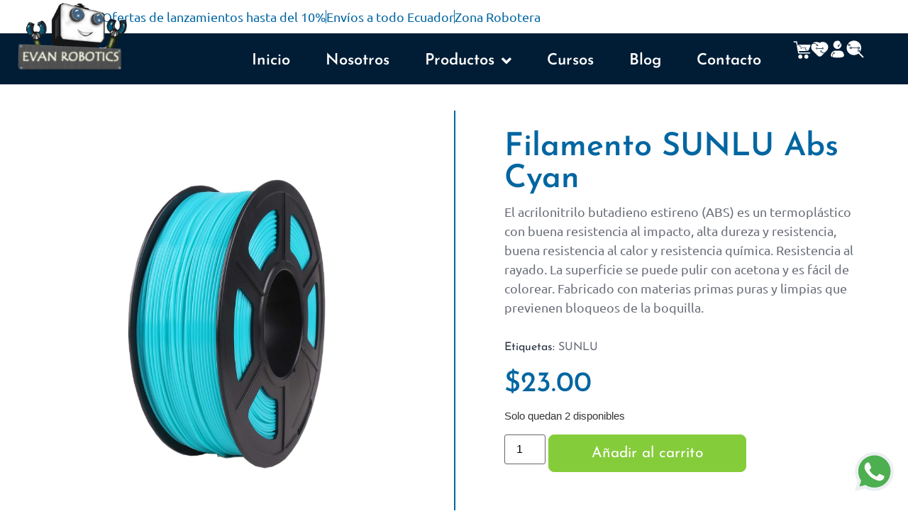

--- FILE ---
content_type: text/html; charset=UTF-8
request_url: https://evanrobotics.com/producto/abs-cyan/
body_size: 117207
content:
<!doctype html>
<html lang="es" prefix="og: https://ogp.me/ns#">
<head>
	<meta charset="UTF-8">
	<meta name="viewport" content="width=device-width, initial-scale=1">
	<link rel="profile" href="https://gmpg.org/xfn/11">
	

<!-- Optimización para motores de búsqueda de Rank Math -  https://rankmath.com/ -->
<title>Filamento SUNLU Abs Cyan - Evan Robotics</title>
<link data-rocket-prefetch href="https://stats.wp.com" rel="dns-prefetch">
<link data-rocket-prefetch href="https://www.googletagmanager.com" rel="dns-prefetch">
<style id="wpr-usedcss">img:is([sizes=auto i],[sizes^="auto," i]){contain-intrinsic-size:3000px 1500px}.pagination{display:flex;justify-content:space-between;margin:20px auto}.sticky{display:block;position:relative}.hide{display:none!important}.screen-reader-text:focus{background-color:#eee;clip:auto!important;clip-path:none;color:#333;display:block;font-size:1rem;height:auto;left:5px;line-height:normal;padding:12px 24px;text-decoration:none;top:5px;width:auto;z-index:100000}.post .wp-post-image{max-height:500px;-o-object-fit:cover;object-fit:cover;width:100%}@media(max-width:991px){.post .wp-post-image{max-height:400px}}.site-header:not(.dynamic-header){margin-inline-end:auto;margin-inline-start:auto;width:100%}@media(max-width:575px){.post .wp-post-image{max-height:300px}.site-header:not(.dynamic-header){padding-inline-end:10px;padding-inline-start:10px}}@media(min-width:576px){.site-header:not(.dynamic-header){max-width:500px}}@media(min-width:768px){.site-header:not(.dynamic-header){max-width:600px}}@media(min-width:992px){.site-header:not(.dynamic-header){max-width:800px}}@media(min-width:1200px){.site-header:not(.dynamic-header){max-width:1140px}}.site-header+.elementor{min-height:calc(100vh - 320px)}.site-header{justify-content:flex-start;flex-wrap:nowrap;gap:40px}:root{--swiper-theme-color:#007aff}.swiper{margin-left:auto;margin-right:auto;position:relative;overflow:hidden;list-style:none;padding:0;z-index:1}.swiper-vertical>.swiper-wrapper{flex-direction:column}.swiper-wrapper{position:relative;width:100%;height:100%;z-index:1;display:flex;transition-property:transform;box-sizing:content-box}.swiper-android .swiper-slide,.swiper-wrapper{transform:translate3d(0,0,0)}.swiper-pointer-events{touch-action:pan-y}.swiper-pointer-events.swiper-vertical{touch-action:pan-x}.swiper-slide{flex-shrink:0;width:100%;height:100%;position:relative;transition-property:transform}.swiper-slide-invisible-blank{visibility:hidden}.swiper-autoheight,.swiper-autoheight .swiper-slide{height:auto}.swiper-autoheight .swiper-wrapper{align-items:flex-start;transition-property:transform,height}.swiper-backface-hidden .swiper-slide{transform:translateZ(0);-webkit-backface-visibility:hidden;backface-visibility:hidden}.swiper-3d,.swiper-3d.swiper-css-mode .swiper-wrapper{perspective:1200px}.swiper-3d .swiper-cube-shadow,.swiper-3d .swiper-slide,.swiper-3d .swiper-slide-shadow,.swiper-3d .swiper-slide-shadow-bottom,.swiper-3d .swiper-slide-shadow-left,.swiper-3d .swiper-slide-shadow-right,.swiper-3d .swiper-slide-shadow-top,.swiper-3d .swiper-wrapper{transform-style:preserve-3d}.swiper-3d .swiper-slide-shadow,.swiper-3d .swiper-slide-shadow-bottom,.swiper-3d .swiper-slide-shadow-left,.swiper-3d .swiper-slide-shadow-right,.swiper-3d .swiper-slide-shadow-top{position:absolute;left:0;top:0;width:100%;height:100%;pointer-events:none;z-index:10}.swiper-3d .swiper-slide-shadow{background:rgba(0,0,0,.15)}.swiper-3d .swiper-slide-shadow-left{background-image:linear-gradient(to left,rgba(0,0,0,.5),rgba(0,0,0,0))}.swiper-3d .swiper-slide-shadow-right{background-image:linear-gradient(to right,rgba(0,0,0,.5),rgba(0,0,0,0))}.swiper-3d .swiper-slide-shadow-top{background-image:linear-gradient(to top,rgba(0,0,0,.5),rgba(0,0,0,0))}.swiper-3d .swiper-slide-shadow-bottom{background-image:linear-gradient(to bottom,rgba(0,0,0,.5),rgba(0,0,0,0))}.swiper-css-mode>.swiper-wrapper{overflow:auto;scrollbar-width:none;-ms-overflow-style:none}.swiper-css-mode>.swiper-wrapper::-webkit-scrollbar{display:none}.swiper-css-mode>.swiper-wrapper>.swiper-slide{scroll-snap-align:start start}.swiper-horizontal.swiper-css-mode>.swiper-wrapper{scroll-snap-type:x mandatory}.swiper-vertical.swiper-css-mode>.swiper-wrapper{scroll-snap-type:y mandatory}.swiper-centered>.swiper-wrapper::before{content:'';flex-shrink:0;order:9999}.swiper-centered.swiper-horizontal>.swiper-wrapper>.swiper-slide:first-child{margin-inline-start:var(--swiper-centered-offset-before)}.swiper-centered.swiper-horizontal>.swiper-wrapper::before{height:100%;min-height:1px;width:var(--swiper-centered-offset-after)}.swiper-centered.swiper-vertical>.swiper-wrapper>.swiper-slide:first-child{margin-block-start:var(--swiper-centered-offset-before)}.swiper-centered.swiper-vertical>.swiper-wrapper::before{width:100%;min-width:1px;height:var(--swiper-centered-offset-after)}.swiper-centered>.swiper-wrapper>.swiper-slide{scroll-snap-align:center center}.swiper-virtual .swiper-slide{-webkit-backface-visibility:hidden;transform:translateZ(0)}.swiper-virtual.swiper-css-mode .swiper-wrapper::after{content:'';position:absolute;left:0;top:0;pointer-events:none}.swiper-virtual.swiper-css-mode.swiper-horizontal .swiper-wrapper::after{height:1px;width:var(--swiper-virtual-size)}.swiper-virtual.swiper-css-mode.swiper-vertical .swiper-wrapper::after{width:1px;height:var(--swiper-virtual-size)}:root{--swiper-navigation-size:44px}.swiper-button-next,.swiper-button-prev{position:absolute;top:50%;width:calc(var(--swiper-navigation-size)/ 44 * 27);height:var(--swiper-navigation-size);margin-top:calc(0px - (var(--swiper-navigation-size)/ 2));z-index:10;cursor:pointer;display:flex;align-items:center;justify-content:center;color:var(--swiper-navigation-color,var(--swiper-theme-color))}.swiper-button-next.swiper-button-disabled,.swiper-button-prev.swiper-button-disabled{opacity:.35;cursor:auto;pointer-events:none}.swiper-button-next.swiper-button-hidden,.swiper-button-prev.swiper-button-hidden{opacity:0;cursor:auto;pointer-events:none}.swiper-navigation-disabled .swiper-button-next,.swiper-navigation-disabled .swiper-button-prev{display:none!important}.swiper-button-next:after,.swiper-button-prev:after{font-family:swiper-icons;font-size:var(--swiper-navigation-size);text-transform:none!important;letter-spacing:0;font-variant:initial;line-height:1}.swiper-button-prev,.swiper-rtl .swiper-button-next{left:10px;right:auto}.swiper-button-prev:after,.swiper-rtl .swiper-button-next:after{content:'prev'}.swiper-button-next,.swiper-rtl .swiper-button-prev{right:10px;left:auto}.swiper-button-next:after,.swiper-rtl .swiper-button-prev:after{content:'next'}.swiper-button-lock{display:none}.swiper-pagination{position:absolute;text-align:center;transition:.3s opacity;transform:translate3d(0,0,0);z-index:10}.swiper-pagination.swiper-pagination-hidden{opacity:0}.swiper-pagination-disabled>.swiper-pagination,.swiper-pagination.swiper-pagination-disabled{display:none!important}.swiper-horizontal>.swiper-pagination-bullets,.swiper-pagination-bullets.swiper-pagination-horizontal,.swiper-pagination-custom,.swiper-pagination-fraction{bottom:10px;left:0;width:100%}.swiper-pagination-bullets-dynamic .swiper-pagination-bullet{transform:scale(.33);position:relative}.swiper-pagination-bullets-dynamic .swiper-pagination-bullet-active{transform:scale(1)}.swiper-pagination-bullets-dynamic .swiper-pagination-bullet-active-main{transform:scale(1)}.swiper-pagination-bullets-dynamic .swiper-pagination-bullet-active-prev{transform:scale(.66)}.swiper-pagination-bullets-dynamic .swiper-pagination-bullet-active-prev-prev{transform:scale(.33)}.swiper-pagination-bullets-dynamic .swiper-pagination-bullet-active-next{transform:scale(.66)}.swiper-pagination-bullets-dynamic .swiper-pagination-bullet-active-next-next{transform:scale(.33)}.swiper-pagination-bullet{width:var(--swiper-pagination-bullet-width,var(--swiper-pagination-bullet-size,8px));height:var(--swiper-pagination-bullet-height,var(--swiper-pagination-bullet-size,8px));display:inline-block;border-radius:50%;background:var(--swiper-pagination-bullet-inactive-color,#000);opacity:var(--swiper-pagination-bullet-inactive-opacity, .2)}button.swiper-pagination-bullet{border:none;margin:0;padding:0;box-shadow:none;-webkit-appearance:none;appearance:none}.swiper-pagination-bullet:only-child{display:none!important}.swiper-pagination-bullet-active{opacity:var(--swiper-pagination-bullet-opacity, 1);background:var(--swiper-pagination-color,var(--swiper-theme-color))}.swiper-pagination-vertical.swiper-pagination-bullets,.swiper-vertical>.swiper-pagination-bullets{right:10px;top:50%;transform:translate3d(0,-50%,0)}.swiper-pagination-vertical.swiper-pagination-bullets .swiper-pagination-bullet,.swiper-vertical>.swiper-pagination-bullets .swiper-pagination-bullet{margin:var(--swiper-pagination-bullet-vertical-gap,6px) 0;display:block}.swiper-pagination-vertical.swiper-pagination-bullets.swiper-pagination-bullets-dynamic,.swiper-vertical>.swiper-pagination-bullets.swiper-pagination-bullets-dynamic{top:50%;transform:translateY(-50%);width:8px}.swiper-pagination-vertical.swiper-pagination-bullets.swiper-pagination-bullets-dynamic .swiper-pagination-bullet,.swiper-vertical>.swiper-pagination-bullets.swiper-pagination-bullets-dynamic .swiper-pagination-bullet{display:inline-block;transition:.2s transform,.2s top}.swiper-horizontal>.swiper-pagination-bullets .swiper-pagination-bullet,.swiper-pagination-horizontal.swiper-pagination-bullets .swiper-pagination-bullet{margin:0 var(--swiper-pagination-bullet-horizontal-gap,4px)}.swiper-horizontal>.swiper-pagination-bullets.swiper-pagination-bullets-dynamic,.swiper-pagination-horizontal.swiper-pagination-bullets.swiper-pagination-bullets-dynamic{left:50%;transform:translateX(-50%);white-space:nowrap}.swiper-horizontal>.swiper-pagination-bullets.swiper-pagination-bullets-dynamic .swiper-pagination-bullet,.swiper-pagination-horizontal.swiper-pagination-bullets.swiper-pagination-bullets-dynamic .swiper-pagination-bullet{transition:.2s transform,.2s left}.swiper-horizontal.swiper-rtl>.swiper-pagination-bullets-dynamic .swiper-pagination-bullet{transition:.2s transform,.2s right}.swiper-pagination-progressbar{background:rgba(0,0,0,.25);position:absolute}.swiper-pagination-progressbar .swiper-pagination-progressbar-fill{background:var(--swiper-pagination-color,var(--swiper-theme-color));position:absolute;left:0;top:0;width:100%;height:100%;transform:scale(0);transform-origin:left top}.swiper-rtl .swiper-pagination-progressbar .swiper-pagination-progressbar-fill{transform-origin:right top}.swiper-horizontal>.swiper-pagination-progressbar,.swiper-pagination-progressbar.swiper-pagination-horizontal,.swiper-pagination-progressbar.swiper-pagination-vertical.swiper-pagination-progressbar-opposite,.swiper-vertical>.swiper-pagination-progressbar.swiper-pagination-progressbar-opposite{width:100%;height:4px;left:0;top:0}.swiper-horizontal>.swiper-pagination-progressbar.swiper-pagination-progressbar-opposite,.swiper-pagination-progressbar.swiper-pagination-horizontal.swiper-pagination-progressbar-opposite,.swiper-pagination-progressbar.swiper-pagination-vertical,.swiper-vertical>.swiper-pagination-progressbar{width:4px;height:100%;left:0;top:0}.swiper-pagination-lock{display:none}.swiper-scrollbar{border-radius:10px;position:relative;-ms-touch-action:none;background:rgba(0,0,0,.1)}.swiper-scrollbar-disabled>.swiper-scrollbar,.swiper-scrollbar.swiper-scrollbar-disabled{display:none!important}.swiper-horizontal>.swiper-scrollbar,.swiper-scrollbar.swiper-scrollbar-horizontal{position:absolute;left:1%;bottom:3px;z-index:50;height:5px;width:98%}.swiper-scrollbar.swiper-scrollbar-vertical,.swiper-vertical>.swiper-scrollbar{position:absolute;right:3px;top:1%;z-index:50;width:5px;height:98%}.swiper-scrollbar-drag{height:100%;width:100%;position:relative;background:rgba(0,0,0,.5);border-radius:10px;left:0;top:0}.swiper-scrollbar-cursor-drag{cursor:move}.swiper-scrollbar-lock{display:none}.swiper-zoom-container{width:100%;height:100%;display:flex;justify-content:center;align-items:center;text-align:center}.swiper-zoom-container>canvas,.swiper-zoom-container>img,.swiper-zoom-container>svg{max-width:100%;max-height:100%;object-fit:contain}.swiper-slide-zoomed{cursor:move}.swiper-lazy-preloader{width:42px;height:42px;position:absolute;left:50%;top:50%;margin-left:-21px;margin-top:-21px;z-index:10;transform-origin:50%;box-sizing:border-box;border:4px solid var(--swiper-preloader-color,var(--swiper-theme-color));border-radius:50%;border-top-color:transparent}.swiper-watch-progress .swiper-slide-visible .swiper-lazy-preloader,.swiper:not(.swiper-watch-progress) .swiper-lazy-preloader{animation:1s linear infinite swiper-preloader-spin}.swiper-lazy-preloader-white{--swiper-preloader-color:#fff}.swiper-lazy-preloader-black{--swiper-preloader-color:#000}@keyframes swiper-preloader-spin{0%{transform:rotate(0)}100%{transform:rotate(360deg)}}.swiper .swiper-notification{position:absolute;left:0;top:0;pointer-events:none;opacity:0;z-index:-1000}.swiper-free-mode>.swiper-wrapper{transition-timing-function:ease-out;margin:0 auto}.swiper-grid>.swiper-wrapper{flex-wrap:wrap}.swiper-grid-column>.swiper-wrapper{flex-wrap:wrap;flex-direction:column}.swiper-fade.swiper-free-mode .swiper-slide{transition-timing-function:ease-out}.swiper-fade .swiper-slide{pointer-events:none;transition-property:opacity}.swiper-fade .swiper-slide .swiper-slide{pointer-events:none}.swiper-fade .swiper-slide-active,.swiper-fade .swiper-slide-active .swiper-slide-active{pointer-events:auto}.swiper-cube{overflow:visible}.swiper-cube .swiper-slide{pointer-events:none;-webkit-backface-visibility:hidden;backface-visibility:hidden;z-index:1;visibility:hidden;transform-origin:0 0;width:100%;height:100%}.swiper-cube .swiper-slide .swiper-slide{pointer-events:none}.swiper-cube.swiper-rtl .swiper-slide{transform-origin:100% 0}.swiper-cube .swiper-slide-active,.swiper-cube .swiper-slide-active .swiper-slide-active{pointer-events:auto}.swiper-cube .swiper-slide-active,.swiper-cube .swiper-slide-next,.swiper-cube .swiper-slide-next+.swiper-slide,.swiper-cube .swiper-slide-prev{pointer-events:auto;visibility:visible}.swiper-cube .swiper-slide-shadow-bottom,.swiper-cube .swiper-slide-shadow-left,.swiper-cube .swiper-slide-shadow-right,.swiper-cube .swiper-slide-shadow-top{z-index:0;-webkit-backface-visibility:hidden;backface-visibility:hidden}.swiper-cube .swiper-cube-shadow{position:absolute;left:0;bottom:0;width:100%;height:100%;opacity:.6;z-index:0}.swiper-cube .swiper-cube-shadow:before{content:'';background:#000;position:absolute;left:0;top:0;bottom:0;right:0;filter:blur(50px)}.swiper-flip{overflow:visible}.swiper-flip .swiper-slide{pointer-events:none;-webkit-backface-visibility:hidden;backface-visibility:hidden;z-index:1}.swiper-flip .swiper-slide .swiper-slide{pointer-events:none}.swiper-flip .swiper-slide-active,.swiper-flip .swiper-slide-active .swiper-slide-active{pointer-events:auto}.swiper-flip .swiper-slide-shadow-bottom,.swiper-flip .swiper-slide-shadow-left,.swiper-flip .swiper-slide-shadow-right,.swiper-flip .swiper-slide-shadow-top{z-index:0;-webkit-backface-visibility:hidden;backface-visibility:hidden}.swiper-creative .swiper-slide{-webkit-backface-visibility:hidden;backface-visibility:hidden;overflow:hidden;transition-property:transform,opacity,height}.swiper-cards{overflow:visible}.swiper-cards .swiper-slide{transform-origin:center bottom;-webkit-backface-visibility:hidden;backface-visibility:hidden;overflow:hidden}.elementor-element,.elementor-lightbox{--swiper-theme-color:#000;--swiper-navigation-size:44px;--swiper-pagination-bullet-size:6px;--swiper-pagination-bullet-horizontal-gap:6px}.elementor-element .swiper .swiper-slide figure,.elementor-lightbox .swiper .swiper-slide figure{line-height:0}.elementor-element .swiper .elementor-lightbox-content-source,.elementor-lightbox .swiper .elementor-lightbox-content-source{display:none}.elementor-element .swiper .elementor-swiper-button,.elementor-element .swiper~.elementor-swiper-button,.elementor-lightbox .swiper .elementor-swiper-button,.elementor-lightbox .swiper~.elementor-swiper-button{color:hsla(0,0%,93%,.9);cursor:pointer;display:inline-flex;font-size:25px;position:absolute;top:50%;transform:translateY(-50%);z-index:1}.elementor-element .swiper .elementor-swiper-button svg,.elementor-element .swiper~.elementor-swiper-button svg,.elementor-lightbox .swiper .elementor-swiper-button svg,.elementor-lightbox .swiper~.elementor-swiper-button svg{fill:hsla(0,0%,93%,.9);height:1em;width:1em}.elementor-element .swiper .elementor-swiper-button-prev,.elementor-element .swiper~.elementor-swiper-button-prev,.elementor-lightbox .swiper .elementor-swiper-button-prev,.elementor-lightbox .swiper~.elementor-swiper-button-prev{left:10px}.elementor-element .swiper .elementor-swiper-button-next,.elementor-element .swiper~.elementor-swiper-button-next,.elementor-lightbox .swiper .elementor-swiper-button-next,.elementor-lightbox .swiper~.elementor-swiper-button-next{right:10px}.elementor-element .swiper .elementor-swiper-button.swiper-button-disabled,.elementor-element .swiper~.elementor-swiper-button.swiper-button-disabled,.elementor-lightbox .swiper .elementor-swiper-button.swiper-button-disabled,.elementor-lightbox .swiper~.elementor-swiper-button.swiper-button-disabled{opacity:.3}.elementor-element .swiper .swiper-image-stretch .swiper-slide .swiper-slide-image,.elementor-lightbox .swiper .swiper-image-stretch .swiper-slide .swiper-slide-image{width:100%}.elementor-element .swiper .swiper-horizontal>.swiper-pagination-bullets,.elementor-element .swiper .swiper-pagination-bullets.swiper-pagination-horizontal,.elementor-element .swiper .swiper-pagination-custom,.elementor-element .swiper .swiper-pagination-fraction,.elementor-element .swiper~.swiper-pagination-bullets.swiper-pagination-horizontal,.elementor-element .swiper~.swiper-pagination-custom,.elementor-element .swiper~.swiper-pagination-fraction,.elementor-lightbox .swiper .swiper-horizontal>.swiper-pagination-bullets,.elementor-lightbox .swiper .swiper-pagination-bullets.swiper-pagination-horizontal,.elementor-lightbox .swiper .swiper-pagination-custom,.elementor-lightbox .swiper .swiper-pagination-fraction,.elementor-lightbox .swiper~.swiper-pagination-bullets.swiper-pagination-horizontal,.elementor-lightbox .swiper~.swiper-pagination-custom,.elementor-lightbox .swiper~.swiper-pagination-fraction{bottom:5px}.elementor-element .swiper.swiper-cube .elementor-swiper-button,.elementor-element .swiper.swiper-cube~.elementor-swiper-button,.elementor-lightbox .swiper.swiper-cube .elementor-swiper-button,.elementor-lightbox .swiper.swiper-cube~.elementor-swiper-button{transform:translate3d(0,-50%,1px)}.elementor-element :where(.swiper-horizontal)~.swiper-pagination-bullets,.elementor-lightbox :where(.swiper-horizontal)~.swiper-pagination-bullets{bottom:5px;left:0;width:100%}.elementor-element :where(.swiper-horizontal)~.swiper-pagination-bullets .swiper-pagination-bullet,.elementor-lightbox :where(.swiper-horizontal)~.swiper-pagination-bullets .swiper-pagination-bullet{margin:0 var(--swiper-pagination-bullet-horizontal-gap,4px)}.elementor-element :where(.swiper-horizontal)~.swiper-pagination-progressbar,.elementor-lightbox :where(.swiper-horizontal)~.swiper-pagination-progressbar{height:4px;left:0;top:0;width:100%}.elementor-lightbox.elementor-pagination-position-outside .swiper{padding-bottom:30px}.elementor-lightbox.elementor-pagination-position-outside .swiper .elementor-swiper-button,.elementor-lightbox.elementor-pagination-position-outside .swiper~.elementor-swiper-button{top:calc(50% - 30px / 2)}.elementor-lightbox .elementor-swiper{position:relative}.elementor-lightbox .elementor-main-swiper{position:static}.elementor-lightbox.elementor-arrows-position-outside .swiper{width:calc(100% - 60px)}.elementor-lightbox.elementor-arrows-position-outside .swiper .elementor-swiper-button-prev,.elementor-lightbox.elementor-arrows-position-outside .swiper~.elementor-swiper-button-prev{left:0}.elementor-lightbox.elementor-arrows-position-outside .swiper .elementor-swiper-button-next,.elementor-lightbox.elementor-arrows-position-outside .swiper~.elementor-swiper-button-next{right:0}@font-face{font-family:"Font Awesome 5 Free";font-style:normal;font-weight:900;font-display:swap;src:url(https://evanrobotics.com/wp-content/plugins/elementor/assets/lib/font-awesome/webfonts/fa-solid-900.eot);src:url(https://evanrobotics.com/wp-content/plugins/elementor/assets/lib/font-awesome/webfonts/fa-solid-900.eot?#iefix) format("embedded-opentype"),url(https://evanrobotics.com/wp-content/plugins/elementor/assets/lib/font-awesome/webfonts/fa-solid-900.woff2) format("woff2"),url(https://evanrobotics.com/wp-content/plugins/elementor/assets/lib/font-awesome/webfonts/fa-solid-900.woff) format("woff"),url(https://evanrobotics.com/wp-content/plugins/elementor/assets/lib/font-awesome/webfonts/fa-solid-900.ttf) format("truetype"),url(https://evanrobotics.com/wp-content/plugins/elementor/assets/lib/font-awesome/webfonts/fa-solid-900.svg#fontawesome) format("svg")}.fa,.fas{font-family:"Font Awesome 5 Free";font-weight:900}img.emoji{display:inline!important;border:none!important;box-shadow:none!important;height:1em!important;width:1em!important;margin:0 .07em!important;vertical-align:-.1em!important;background:0 0!important;padding:0!important}:where(.wp-block-button__link){border-radius:9999px;box-shadow:none;padding:calc(.667em + 2px) calc(1.333em + 2px);text-decoration:none}:root :where(.wp-block-button .wp-block-button__link.is-style-outline),:root :where(.wp-block-button.is-style-outline>.wp-block-button__link){border:2px solid;padding:.667em 1.333em}:root :where(.wp-block-button .wp-block-button__link.is-style-outline:not(.has-text-color)),:root :where(.wp-block-button.is-style-outline>.wp-block-button__link:not(.has-text-color)){color:currentColor}:root :where(.wp-block-button .wp-block-button__link.is-style-outline:not(.has-background)),:root :where(.wp-block-button.is-style-outline>.wp-block-button__link:not(.has-background)){background-color:initial;background-image:none}:where(.wp-block-calendar table:not(.has-background) th){background:#ddd}:where(.wp-block-columns){margin-bottom:1.75em}:where(.wp-block-columns.has-background){padding:1.25em 2.375em}:where(.wp-block-post-comments input[type=submit]){border:none}:where(.wp-block-cover-image:not(.has-text-color)),:where(.wp-block-cover:not(.has-text-color)){color:#fff}:where(.wp-block-cover-image.is-light:not(.has-text-color)),:where(.wp-block-cover.is-light:not(.has-text-color)){color:#000}:root :where(.wp-block-cover h1:not(.has-text-color)),:root :where(.wp-block-cover h2:not(.has-text-color)),:root :where(.wp-block-cover h3:not(.has-text-color)),:root :where(.wp-block-cover h4:not(.has-text-color)),:root :where(.wp-block-cover h5:not(.has-text-color)),:root :where(.wp-block-cover h6:not(.has-text-color)),:root :where(.wp-block-cover p:not(.has-text-color)){color:inherit}:where(.wp-block-file){margin-bottom:1.5em}:where(.wp-block-file__button){border-radius:2em;display:inline-block;padding:.5em 1em}:where(.wp-block-file__button):where(a):active,:where(.wp-block-file__button):where(a):focus,:where(.wp-block-file__button):where(a):hover,:where(.wp-block-file__button):where(a):visited{box-shadow:none;color:#fff;opacity:.85;text-decoration:none}:where(.wp-block-form-input__input){font-size:1em;margin-bottom:.5em;padding:0 .5em}:where(.wp-block-form-input__input)[type=date],:where(.wp-block-form-input__input)[type=datetime-local],:where(.wp-block-form-input__input)[type=datetime],:where(.wp-block-form-input__input)[type=email],:where(.wp-block-form-input__input)[type=month],:where(.wp-block-form-input__input)[type=number],:where(.wp-block-form-input__input)[type=password],:where(.wp-block-form-input__input)[type=search],:where(.wp-block-form-input__input)[type=tel],:where(.wp-block-form-input__input)[type=text],:where(.wp-block-form-input__input)[type=time],:where(.wp-block-form-input__input)[type=url],:where(.wp-block-form-input__input)[type=week]{border-style:solid;border-width:1px;line-height:2;min-height:2em}:where(.wp-block-group.wp-block-group-is-layout-constrained){position:relative}:root :where(.wp-block-image.is-style-rounded img,.wp-block-image .is-style-rounded img){border-radius:9999px}:where(.wp-block-latest-comments:not([style*=line-height] .wp-block-latest-comments__comment)){line-height:1.1}:where(.wp-block-latest-comments:not([style*=line-height] .wp-block-latest-comments__comment-excerpt p)){line-height:1.8}:root :where(.wp-block-latest-posts.is-grid){padding:0}:root :where(.wp-block-latest-posts.wp-block-latest-posts__list){padding-left:0}ul{box-sizing:border-box}:root :where(.wp-block-list.has-background){padding:1.25em 2.375em}:where(.wp-block-navigation.has-background .wp-block-navigation-item a:not(.wp-element-button)),:where(.wp-block-navigation.has-background .wp-block-navigation-submenu a:not(.wp-element-button)){padding:.5em 1em}:where(.wp-block-navigation .wp-block-navigation__submenu-container .wp-block-navigation-item a:not(.wp-element-button)),:where(.wp-block-navigation .wp-block-navigation__submenu-container .wp-block-navigation-submenu a:not(.wp-element-button)),:where(.wp-block-navigation .wp-block-navigation__submenu-container .wp-block-navigation-submenu button.wp-block-navigation-item__content),:where(.wp-block-navigation .wp-block-navigation__submenu-container .wp-block-pages-list__item button.wp-block-navigation-item__content){padding:.5em 1em}:root :where(p.has-background){padding:1.25em 2.375em}:where(p.has-text-color:not(.has-link-color)) a{color:inherit}:where(.wp-block-post-comments-form input:not([type=submit])),:where(.wp-block-post-comments-form textarea){border:1px solid #949494;font-family:inherit;font-size:1em}:where(.wp-block-post-comments-form input:where(:not([type=submit]):not([type=checkbox]))),:where(.wp-block-post-comments-form textarea){padding:calc(.667em + 2px)}:where(.wp-block-post-excerpt){box-sizing:border-box;margin-bottom:var(--wp--style--block-gap);margin-top:var(--wp--style--block-gap)}:where(.wp-block-preformatted.has-background){padding:1.25em 2.375em}:where(.wp-block-search__button){border:1px solid #ccc;padding:6px 10px}:where(.wp-block-search__input){appearance:none;border:1px solid #949494;flex-grow:1;font-family:inherit;font-size:inherit;font-style:inherit;font-weight:inherit;letter-spacing:inherit;line-height:inherit;margin-left:0;margin-right:0;min-width:3rem;padding:8px;text-decoration:unset!important;text-transform:inherit}:where(.wp-block-search__button-inside .wp-block-search__inside-wrapper){background-color:#fff;border:1px solid #949494;box-sizing:border-box;padding:4px}:where(.wp-block-search__button-inside .wp-block-search__inside-wrapper) .wp-block-search__input{border:none;border-radius:0;padding:0 4px}:where(.wp-block-search__button-inside .wp-block-search__inside-wrapper) .wp-block-search__input:focus{outline:0}:where(.wp-block-search__button-inside .wp-block-search__inside-wrapper) :where(.wp-block-search__button){padding:4px 8px}:root :where(.wp-block-separator.is-style-dots){height:auto;line-height:1;text-align:center}:root :where(.wp-block-separator.is-style-dots):before{color:currentColor;content:"···";font-family:serif;font-size:1.5em;letter-spacing:2em;padding-left:2em}:root :where(.wp-block-site-logo.is-style-rounded){border-radius:9999px}:where(.wp-block-social-links:not(.is-style-logos-only)) .wp-social-link{background-color:#f0f0f0;color:#444}:where(.wp-block-social-links:not(.is-style-logos-only)) .wp-social-link-amazon{background-color:#f90;color:#fff}:where(.wp-block-social-links:not(.is-style-logos-only)) .wp-social-link-bandcamp{background-color:#1ea0c3;color:#fff}:where(.wp-block-social-links:not(.is-style-logos-only)) .wp-social-link-behance{background-color:#0757fe;color:#fff}:where(.wp-block-social-links:not(.is-style-logos-only)) .wp-social-link-bluesky{background-color:#0a7aff;color:#fff}:where(.wp-block-social-links:not(.is-style-logos-only)) .wp-social-link-codepen{background-color:#1e1f26;color:#fff}:where(.wp-block-social-links:not(.is-style-logos-only)) .wp-social-link-deviantart{background-color:#02e49b;color:#fff}:where(.wp-block-social-links:not(.is-style-logos-only)) .wp-social-link-discord{background-color:#5865f2;color:#fff}:where(.wp-block-social-links:not(.is-style-logos-only)) .wp-social-link-dribbble{background-color:#e94c89;color:#fff}:where(.wp-block-social-links:not(.is-style-logos-only)) .wp-social-link-dropbox{background-color:#4280ff;color:#fff}:where(.wp-block-social-links:not(.is-style-logos-only)) .wp-social-link-etsy{background-color:#f45800;color:#fff}:where(.wp-block-social-links:not(.is-style-logos-only)) .wp-social-link-facebook{background-color:#0866ff;color:#fff}:where(.wp-block-social-links:not(.is-style-logos-only)) .wp-social-link-fivehundredpx{background-color:#000;color:#fff}:where(.wp-block-social-links:not(.is-style-logos-only)) .wp-social-link-flickr{background-color:#0461dd;color:#fff}:where(.wp-block-social-links:not(.is-style-logos-only)) .wp-social-link-foursquare{background-color:#e65678;color:#fff}:where(.wp-block-social-links:not(.is-style-logos-only)) .wp-social-link-github{background-color:#24292d;color:#fff}:where(.wp-block-social-links:not(.is-style-logos-only)) .wp-social-link-goodreads{background-color:#eceadd;color:#382110}:where(.wp-block-social-links:not(.is-style-logos-only)) .wp-social-link-google{background-color:#ea4434;color:#fff}:where(.wp-block-social-links:not(.is-style-logos-only)) .wp-social-link-gravatar{background-color:#1d4fc4;color:#fff}:where(.wp-block-social-links:not(.is-style-logos-only)) .wp-social-link-instagram{background-color:#f00075;color:#fff}:where(.wp-block-social-links:not(.is-style-logos-only)) .wp-social-link-lastfm{background-color:#e21b24;color:#fff}:where(.wp-block-social-links:not(.is-style-logos-only)) .wp-social-link-linkedin{background-color:#0d66c2;color:#fff}:where(.wp-block-social-links:not(.is-style-logos-only)) .wp-social-link-mastodon{background-color:#3288d4;color:#fff}:where(.wp-block-social-links:not(.is-style-logos-only)) .wp-social-link-medium{background-color:#000;color:#fff}:where(.wp-block-social-links:not(.is-style-logos-only)) .wp-social-link-meetup{background-color:#f6405f;color:#fff}:where(.wp-block-social-links:not(.is-style-logos-only)) .wp-social-link-patreon{background-color:#000;color:#fff}:where(.wp-block-social-links:not(.is-style-logos-only)) .wp-social-link-pinterest{background-color:#e60122;color:#fff}:where(.wp-block-social-links:not(.is-style-logos-only)) .wp-social-link-pocket{background-color:#ef4155;color:#fff}:where(.wp-block-social-links:not(.is-style-logos-only)) .wp-social-link-reddit{background-color:#ff4500;color:#fff}:where(.wp-block-social-links:not(.is-style-logos-only)) .wp-social-link-skype{background-color:#0478d7;color:#fff}:where(.wp-block-social-links:not(.is-style-logos-only)) .wp-social-link-snapchat{background-color:#fefc00;color:#fff;stroke:#000}:where(.wp-block-social-links:not(.is-style-logos-only)) .wp-social-link-soundcloud{background-color:#ff5600;color:#fff}:where(.wp-block-social-links:not(.is-style-logos-only)) .wp-social-link-spotify{background-color:#1bd760;color:#fff}:where(.wp-block-social-links:not(.is-style-logos-only)) .wp-social-link-telegram{background-color:#2aabee;color:#fff}:where(.wp-block-social-links:not(.is-style-logos-only)) .wp-social-link-threads{background-color:#000;color:#fff}:where(.wp-block-social-links:not(.is-style-logos-only)) .wp-social-link-tiktok{background-color:#000;color:#fff}:where(.wp-block-social-links:not(.is-style-logos-only)) .wp-social-link-tumblr{background-color:#011835;color:#fff}:where(.wp-block-social-links:not(.is-style-logos-only)) .wp-social-link-twitch{background-color:#6440a4;color:#fff}:where(.wp-block-social-links:not(.is-style-logos-only)) .wp-social-link-twitter{background-color:#1da1f2;color:#fff}:where(.wp-block-social-links:not(.is-style-logos-only)) .wp-social-link-vimeo{background-color:#1eb7ea;color:#fff}:where(.wp-block-social-links:not(.is-style-logos-only)) .wp-social-link-vk{background-color:#4680c2;color:#fff}:where(.wp-block-social-links:not(.is-style-logos-only)) .wp-social-link-wordpress{background-color:#3499cd;color:#fff}:where(.wp-block-social-links:not(.is-style-logos-only)) .wp-social-link-whatsapp{background-color:#25d366;color:#fff}:where(.wp-block-social-links:not(.is-style-logos-only)) .wp-social-link-x{background-color:#000;color:#fff}:where(.wp-block-social-links:not(.is-style-logos-only)) .wp-social-link-yelp{background-color:#d32422;color:#fff}:where(.wp-block-social-links:not(.is-style-logos-only)) .wp-social-link-youtube{background-color:red;color:#fff}:where(.wp-block-social-links.is-style-logos-only) .wp-social-link{background:0 0}:where(.wp-block-social-links.is-style-logos-only) .wp-social-link svg{height:1.25em;width:1.25em}:where(.wp-block-social-links.is-style-logos-only) .wp-social-link-amazon{color:#f90}:where(.wp-block-social-links.is-style-logos-only) .wp-social-link-bandcamp{color:#1ea0c3}:where(.wp-block-social-links.is-style-logos-only) .wp-social-link-behance{color:#0757fe}:where(.wp-block-social-links.is-style-logos-only) .wp-social-link-bluesky{color:#0a7aff}:where(.wp-block-social-links.is-style-logos-only) .wp-social-link-codepen{color:#1e1f26}:where(.wp-block-social-links.is-style-logos-only) .wp-social-link-deviantart{color:#02e49b}:where(.wp-block-social-links.is-style-logos-only) .wp-social-link-discord{color:#5865f2}:where(.wp-block-social-links.is-style-logos-only) .wp-social-link-dribbble{color:#e94c89}:where(.wp-block-social-links.is-style-logos-only) .wp-social-link-dropbox{color:#4280ff}:where(.wp-block-social-links.is-style-logos-only) .wp-social-link-etsy{color:#f45800}:where(.wp-block-social-links.is-style-logos-only) .wp-social-link-facebook{color:#0866ff}:where(.wp-block-social-links.is-style-logos-only) .wp-social-link-fivehundredpx{color:#000}:where(.wp-block-social-links.is-style-logos-only) .wp-social-link-flickr{color:#0461dd}:where(.wp-block-social-links.is-style-logos-only) .wp-social-link-foursquare{color:#e65678}:where(.wp-block-social-links.is-style-logos-only) .wp-social-link-github{color:#24292d}:where(.wp-block-social-links.is-style-logos-only) .wp-social-link-goodreads{color:#382110}:where(.wp-block-social-links.is-style-logos-only) .wp-social-link-google{color:#ea4434}:where(.wp-block-social-links.is-style-logos-only) .wp-social-link-gravatar{color:#1d4fc4}:where(.wp-block-social-links.is-style-logos-only) .wp-social-link-instagram{color:#f00075}:where(.wp-block-social-links.is-style-logos-only) .wp-social-link-lastfm{color:#e21b24}:where(.wp-block-social-links.is-style-logos-only) .wp-social-link-linkedin{color:#0d66c2}:where(.wp-block-social-links.is-style-logos-only) .wp-social-link-mastodon{color:#3288d4}:where(.wp-block-social-links.is-style-logos-only) .wp-social-link-medium{color:#000}:where(.wp-block-social-links.is-style-logos-only) .wp-social-link-meetup{color:#f6405f}:where(.wp-block-social-links.is-style-logos-only) .wp-social-link-patreon{color:#000}:where(.wp-block-social-links.is-style-logos-only) .wp-social-link-pinterest{color:#e60122}:where(.wp-block-social-links.is-style-logos-only) .wp-social-link-pocket{color:#ef4155}:where(.wp-block-social-links.is-style-logos-only) .wp-social-link-reddit{color:#ff4500}:where(.wp-block-social-links.is-style-logos-only) .wp-social-link-skype{color:#0478d7}:where(.wp-block-social-links.is-style-logos-only) .wp-social-link-snapchat{color:#fff;stroke:#000}:where(.wp-block-social-links.is-style-logos-only) .wp-social-link-soundcloud{color:#ff5600}:where(.wp-block-social-links.is-style-logos-only) .wp-social-link-spotify{color:#1bd760}:where(.wp-block-social-links.is-style-logos-only) .wp-social-link-telegram{color:#2aabee}:where(.wp-block-social-links.is-style-logos-only) .wp-social-link-threads{color:#000}:where(.wp-block-social-links.is-style-logos-only) .wp-social-link-tiktok{color:#000}:where(.wp-block-social-links.is-style-logos-only) .wp-social-link-tumblr{color:#011835}:where(.wp-block-social-links.is-style-logos-only) .wp-social-link-twitch{color:#6440a4}:where(.wp-block-social-links.is-style-logos-only) .wp-social-link-twitter{color:#1da1f2}:where(.wp-block-social-links.is-style-logos-only) .wp-social-link-vimeo{color:#1eb7ea}:where(.wp-block-social-links.is-style-logos-only) .wp-social-link-vk{color:#4680c2}:where(.wp-block-social-links.is-style-logos-only) .wp-social-link-whatsapp{color:#25d366}:where(.wp-block-social-links.is-style-logos-only) .wp-social-link-wordpress{color:#3499cd}:where(.wp-block-social-links.is-style-logos-only) .wp-social-link-x{color:#000}:where(.wp-block-social-links.is-style-logos-only) .wp-social-link-yelp{color:#d32422}:where(.wp-block-social-links.is-style-logos-only) .wp-social-link-youtube{color:red}:root :where(.wp-block-social-links .wp-social-link a){padding:.25em}:root :where(.wp-block-social-links.is-style-logos-only .wp-social-link a){padding:0}:root :where(.wp-block-social-links.is-style-pill-shape .wp-social-link a){padding-left:.6666666667em;padding-right:.6666666667em}:root :where(.wp-block-tag-cloud.is-style-outline){display:flex;flex-wrap:wrap;gap:1ch}:root :where(.wp-block-tag-cloud.is-style-outline a){border:1px solid;font-size:unset!important;margin-right:0;padding:1ch 2ch;text-decoration:none!important}:root :where(.wp-block-table-of-contents){box-sizing:border-box}:where(.wp-block-term-description){box-sizing:border-box;margin-bottom:var(--wp--style--block-gap);margin-top:var(--wp--style--block-gap)}:where(pre.wp-block-verse){font-family:inherit}:root{--wp-block-synced-color:#7a00df;--wp-block-synced-color--rgb:122,0,223;--wp-bound-block-color:var(--wp-block-synced-color);--wp-editor-canvas-background:#ddd;--wp-admin-theme-color:#007cba;--wp-admin-theme-color--rgb:0,124,186;--wp-admin-theme-color-darker-10:#006ba1;--wp-admin-theme-color-darker-10--rgb:0,107,160.5;--wp-admin-theme-color-darker-20:#005a87;--wp-admin-theme-color-darker-20--rgb:0,90,135;--wp-admin-border-width-focus:2px}@media (min-resolution:192dpi){:root{--wp-admin-border-width-focus:1.5px}}:root{--wp--preset--font-size--normal:16px;--wp--preset--font-size--huge:42px}.screen-reader-text{border:0;clip-path:inset(50%);height:1px;margin:-1px;overflow:hidden;padding:0;position:absolute;width:1px;word-wrap:normal!important}.screen-reader-text:focus{background-color:#ddd;clip-path:none;color:#444;display:block;font-size:1em;height:auto;left:5px;line-height:normal;padding:15px 23px 14px;text-decoration:none;top:5px;width:auto;z-index:100000}html :where(.has-border-color){border-style:solid}html :where([style*=border-top-color]){border-top-style:solid}html :where([style*=border-right-color]){border-right-style:solid}html :where([style*=border-bottom-color]){border-bottom-style:solid}html :where([style*=border-left-color]){border-left-style:solid}html :where([style*=border-width]){border-style:solid}html :where([style*=border-top-width]){border-top-style:solid}html :where([style*=border-right-width]){border-right-style:solid}html :where([style*=border-bottom-width]){border-bottom-style:solid}html :where([style*=border-left-width]){border-left-style:solid}html :where(img[class*=wp-image-]){height:auto;max-width:100%}:where(figure){margin:0 0 1em}html :where(.is-position-sticky){--wp-admin--admin-bar--position-offset:var(--wp-admin--admin-bar--height,0px)}@media screen and (max-width:600px){html :where(.is-position-sticky){--wp-admin--admin-bar--position-offset:0px}}.mejs-container{background:#000;font-family:Helvetica,Arial,serif;position:relative;text-align:left;text-indent:0;vertical-align:top}.mejs-container,.mejs-container *{box-sizing:border-box}.mejs-container video::-webkit-media-controls,.mejs-container video::-webkit-media-controls-panel,.mejs-container video::-webkit-media-controls-panel-container,.mejs-container video::-webkit-media-controls-start-playback-button{-webkit-appearance:none;display:none!important}.mejs-container:focus{outline:0}.mejs-container-fullscreen{bottom:0;left:0;overflow:hidden;position:fixed;right:0;top:0;z-index:1000}.mejs-container-fullscreen .mejs-mediaelement,.mejs-container-fullscreen video{height:100%!important;width:100%!important}.mejs-mediaelement{left:0;position:absolute;top:0}.mejs-mediaelement{height:100%;width:100%;z-index:0}.mejs-controls{bottom:0;display:-webkit-box;display:-webkit-flex;display:-ms-flexbox;display:flex;height:40px;left:0;list-style-type:none;margin:0;padding:0 10px;position:absolute;width:100%;z-index:3}.mejs-controls:not([style*="display: none"]){background:rgba(255,0,0,.7);background:-webkit-linear-gradient(transparent,rgba(0,0,0,.35));background:linear-gradient(transparent,rgba(0,0,0,.35))}.mejs-volume-button{position:relative}.mejs-volume-button:hover{border-radius:0 0 4px 4px}.mejs-container{clear:both;max-width:100%}.mejs-container *{font-family:Helvetica,Arial}.mejs-container,.mejs-container .mejs-controls{background:#222}.mejs-controls button:hover{border:none;-webkit-box-shadow:none;box-shadow:none}.wp-video-shortcode video,video.wp-video-shortcode{max-width:100%;display:inline-block}.jet-listing .slick-slider,.jet-listing-dynamic-field__content .slick-slider{position:relative;display:block!important;box-sizing:border-box;-webkit-user-select:none;-moz-user-select:none;-ms-user-select:none;user-select:none;-webkit-touch-callout:none;-khtml-user-select:none;touch-action:pan-y;-webkit-tap-highlight-color:transparent}.jet-listing .slick-list,.jet-listing-dynamic-field__content .slick-list{position:relative;display:block;overflow:hidden;margin:0;padding:0}.jet-listing .slick-list:focus,.jet-listing-dynamic-field__content .slick-list:focus{outline:0}.jet-listing .slick-list.dragging,.jet-listing-dynamic-field__content .slick-list.dragging{cursor:pointer;cursor:hand}.jet-listing .slick-slider .slick-list,.jet-listing .slick-slider .slick-track,.jet-listing-dynamic-field__content .slick-slider .slick-list,.jet-listing-dynamic-field__content .slick-slider .slick-track{transform:translate3d(0,0,0)}.jet-listing .slick-track,.jet-listing-dynamic-field__content .slick-track{position:relative;top:0;left:0;display:block;margin-left:auto;margin-right:auto}.jet-listing .slick-track:after,.jet-listing .slick-track:before,.jet-listing-dynamic-field__content .slick-track:after,.jet-listing-dynamic-field__content .slick-track:before{display:table;content:""}.jet-listing .slick-track:after,.jet-listing-dynamic-field__content .slick-track:after{clear:both}.jet-listing .slick-loading .slick-track,.jet-listing-dynamic-field__content .slick-loading .slick-track{visibility:hidden}.jet-listing .slick-slide,.jet-listing-dynamic-field__content .slick-slide{display:none;float:left;height:100%;min-height:1px}.jet-listing [dir=rtl] .slick-slide,.jet-listing-dynamic-field__content [dir=rtl] .slick-slide{float:right}.jet-listing .slick-slide .elementor-cta__image>img,.jet-listing-dynamic-field__content .slick-slide .elementor-cta__image>img{display:inline}.jet-listing .slick-slide.slick-loading img,.jet-listing-dynamic-field__content .slick-slide.slick-loading img{display:none}.jet-listing .slick-slide.dragging img,.jet-listing-dynamic-field__content .slick-slide.dragging img{pointer-events:none}.jet-listing .slick-initialized .slick-slide,.jet-listing-dynamic-field__content .slick-initialized .slick-slide{display:block}.jet-listing .slick-loading .slick-slide,.jet-listing-dynamic-field__content .slick-loading .slick-slide{visibility:hidden}.jet-listing .slick-vertical .slick-slide,.jet-listing-dynamic-field__content .slick-vertical .slick-slide{display:block;height:auto;border:1px solid transparent}.jet-engine-gallery-grid__item{padding:10px;max-width:calc(100% / var(--columns));flex:0 0 calc(100% / var(--columns));box-sizing:border-box}.jet-engine-gallery-grid__item img{-o-object-fit:cover;object-fit:cover;width:100%;height:100%;display:block}.jet-engine-gallery-slider{max-width:100%;position:relative}.brxe-jet-engine-listing-dynamic-field .jet-engine-gallery-slider .slick-list{margin-right:calc(var(--column-gap)/ -2);margin-left:calc(var(--column-gap)/ -2)}.brxe-jet-engine-listing-dynamic-field .jet-engine-gallery-slider .slick-slide{padding-right:calc(var(--column-gap)/ 2);padding-left:calc(var(--column-gap)/ 2)}.brx .pswp__img--placeholder{display:none}.jet-listing-dynamic-link{display:flex;flex-direction:column}.jet-listing-dynamic-link form.cart{display:flex}.jet-listing-dynamic-link form.cart .quantity{display:inline-flex}.jet-listing-dynamic-link form.cart .quantity .qty{width:100%}.jet-listing-dynamic-link .button.jet-woo-add-to-cart{display:inline-flex}.jet-listing-dynamic-link .button.jet-woo-add-to-cart.added::after{order:3}.jet-listing-dynamic-link .button.jet-woo-add-to-cart+.added_to_cart.wc-forward{display:none!important}.jet-listing-dynamic-terms__link{display:inline-block}.jet-listing-grid[data-lazy-load]{min-height:1px}.jet-listing-grid__items{display:flex;flex-wrap:wrap;margin:0 -10px;width:calc(100% + 20px)}.jet-listing-grid__items.inline-desk-css:not(.jet-listing-grid__scroll-slider-wrap-desktop).slick-slider .slick-slide{width:var(--jet-column-min-width)}.jet-listing-grid__items.grid-col-desk-4{--columns:4}@media (max-width:1024px){.jet-listing-grid__items.slick-slider .slick-slide{width:var(--jet-column-tablet-min-width)}.jet-listing-grid__items.grid-col-tablet-2{--columns:2}}@media (max-width:767px){.jet-listing-grid__items.inline-mobile-css:not(.jet-listing-grid__scroll-slider-wrap-mobile).slick-slider .slick-slide{width:var(--jet-column-mobile-min-width)}.jet-listing-grid__items.grid-col-mobile-1{--columns:1}}.jet-listing-grid__masonry{align-items:flex-start}.jet-listing-grid__item{padding:10px;box-sizing:border-box}.jet-listing-grid__items>.jet-listing-grid__item{max-width:calc(100% / var(--columns));flex:0 0 calc(100% / var(--columns))}.jet-listing-grid__slider{position:relative}.jet-listing-grid__slider[dir=rtl] .slick-slide{float:right}.jet-listing-grid__slider>.jet-listing-grid__items:not(.slick-initialized)>.jet-listing-grid__item{display:none}.jet-listing-grid__slider>.jet-listing-grid__items:not(.slick-initialized)>.jet-listing-grid__item:first-of-type{display:block}.jet-listing-grid__slider .jet-slick-dots{display:flex;align-items:center;justify-content:center;width:100%;margin:10px 0;padding:0}.jet-listing-grid__slider .jet-slick-dots li{width:12px;height:12px;border-radius:100%;text-indent:-50px;overflow:hidden;cursor:pointer;background:#eee;margin:3px}.jet-listing-grid__slider .jet-slick-dots li.slick-active,.jet-listing-grid__slider .jet-slick-dots li:hover{background:#111}.jet-listing-grid__slider[dir=rtl] .jet-slick-dots li{text-indent:50px}.jet-listing-grid__loader{--spinner-color:rgba(100, 100, 100, .8);--spinner-size:36px;display:flex;justify-content:center;align-items:center;gap:15px;visibility:hidden}.jet-listing-grid-loading .jet-listing-grid__loader{visibility:visible}.jet-listing-grid__item.jet-equal-columns>*{height:100%}.jet-listing-grid__item.jet-equal-columns>.elementor{height:100%}.jet-listing-grid__item.jet-equal-columns>.elementor>:is(.elementor-section,.e-container,.e-con){height:100%}.jet-listing-grid__items.jet-equal-columns__wrapper .slick-track{display:flex;align-items:stretch}.jet-listing-grid__items.jet-equal-columns__wrapper .slick-slide{float:none;height:auto;display:flex;flex-direction:column}.jet-listing-grid__items.jet-equal-columns__wrapper .slick-slide img{-o-object-fit:cover;object-fit:cover;flex-grow:1}.jet-listing-grid__items.jet-equal-columns__wrapper .slick-slide .jet-equal-columns,.jet-listing-grid__items.jet-equal-columns__wrapper .slick-slide>*{height:100%}.jet-listing-not-found{text-align:center;display:block;margin:0;width:100%}.brxe-jet-engine-listing-grid .jet-listing-grid__items{width:auto;margin:0;--column-gap:20px;--row-gap:20px;gap:var(--row-gap) var(--column-gap);--item-width:calc( ( 100% - ( var(--columns) - 1 ) * var(--column-gap) ) / var(--columns) )}.brxe-jet-engine-listing-grid .jet-listing-grid__items.slick-slider .slick-list{margin-right:calc(var(--column-gap)/ -2);margin-left:calc(var(--column-gap)/ -2)}.brxe-jet-engine-listing-grid .jet-listing-grid__items>.jet-listing-grid__item{max-width:var(--item-width);flex:0 0 var(--item-width)}.brxe-jet-engine-listing-grid .jet-listing-grid__item{padding:0}.brxe-jet-engine-listing-grid .jet-listing-grid__item.slick-slide{padding:calc(var(--row-gap)/ 2) calc(var(--column-gap)/ 2)}.brxe-jet-engine-listing-grid .jet-slick-dots{gap:8px}.brxe-jet-engine-listing-grid .jet-slick-dots li{margin:0}div.brxe-jet-engine-listing-grid{width:100%}div.brxe-jet-engine-listing-grid>div.jet-listing-grid{width:100%}a:has(>.jet-engine-lightbox-icon):before{display:none}:root{--wp--preset--aspect-ratio--square:1;--wp--preset--aspect-ratio--4-3:4/3;--wp--preset--aspect-ratio--3-4:3/4;--wp--preset--aspect-ratio--3-2:3/2;--wp--preset--aspect-ratio--2-3:2/3;--wp--preset--aspect-ratio--16-9:16/9;--wp--preset--aspect-ratio--9-16:9/16;--wp--preset--color--black:#000000;--wp--preset--color--cyan-bluish-gray:#abb8c3;--wp--preset--color--white:#ffffff;--wp--preset--color--pale-pink:#f78da7;--wp--preset--color--vivid-red:#cf2e2e;--wp--preset--color--luminous-vivid-orange:#ff6900;--wp--preset--color--luminous-vivid-amber:#fcb900;--wp--preset--color--light-green-cyan:#7bdcb5;--wp--preset--color--vivid-green-cyan:#00d084;--wp--preset--color--pale-cyan-blue:#8ed1fc;--wp--preset--color--vivid-cyan-blue:#0693e3;--wp--preset--color--vivid-purple:#9b51e0;--wp--preset--gradient--vivid-cyan-blue-to-vivid-purple:linear-gradient(135deg,rgb(6, 147, 227) 0%,rgb(155, 81, 224) 100%);--wp--preset--gradient--light-green-cyan-to-vivid-green-cyan:linear-gradient(135deg,rgb(122, 220, 180) 0%,rgb(0, 208, 130) 100%);--wp--preset--gradient--luminous-vivid-amber-to-luminous-vivid-orange:linear-gradient(135deg,rgb(252, 185, 0) 0%,rgb(255, 105, 0) 100%);--wp--preset--gradient--luminous-vivid-orange-to-vivid-red:linear-gradient(135deg,rgb(255, 105, 0) 0%,rgb(207, 46, 46) 100%);--wp--preset--gradient--very-light-gray-to-cyan-bluish-gray:linear-gradient(135deg,rgb(238, 238, 238) 0%,rgb(169, 184, 195) 100%);--wp--preset--gradient--cool-to-warm-spectrum:linear-gradient(135deg,rgb(74, 234, 220) 0%,rgb(151, 120, 209) 20%,rgb(207, 42, 186) 40%,rgb(238, 44, 130) 60%,rgb(251, 105, 98) 80%,rgb(254, 248, 76) 100%);--wp--preset--gradient--blush-light-purple:linear-gradient(135deg,rgb(255, 206, 236) 0%,rgb(152, 150, 240) 100%);--wp--preset--gradient--blush-bordeaux:linear-gradient(135deg,rgb(254, 205, 165) 0%,rgb(254, 45, 45) 50%,rgb(107, 0, 62) 100%);--wp--preset--gradient--luminous-dusk:linear-gradient(135deg,rgb(255, 203, 112) 0%,rgb(199, 81, 192) 50%,rgb(65, 88, 208) 100%);--wp--preset--gradient--pale-ocean:linear-gradient(135deg,rgb(255, 245, 203) 0%,rgb(182, 227, 212) 50%,rgb(51, 167, 181) 100%);--wp--preset--gradient--electric-grass:linear-gradient(135deg,rgb(202, 248, 128) 0%,rgb(113, 206, 126) 100%);--wp--preset--gradient--midnight:linear-gradient(135deg,rgb(2, 3, 129) 0%,rgb(40, 116, 252) 100%);--wp--preset--font-size--small:13px;--wp--preset--font-size--medium:20px;--wp--preset--font-size--large:36px;--wp--preset--font-size--x-large:42px;--wp--preset--spacing--20:0.44rem;--wp--preset--spacing--30:0.67rem;--wp--preset--spacing--40:1rem;--wp--preset--spacing--50:1.5rem;--wp--preset--spacing--60:2.25rem;--wp--preset--spacing--70:3.38rem;--wp--preset--spacing--80:5.06rem;--wp--preset--shadow--natural:6px 6px 9px rgba(0, 0, 0, .2);--wp--preset--shadow--deep:12px 12px 50px rgba(0, 0, 0, .4);--wp--preset--shadow--sharp:6px 6px 0px rgba(0, 0, 0, .2);--wp--preset--shadow--outlined:6px 6px 0px -3px rgb(255, 255, 255),6px 6px rgb(0, 0, 0);--wp--preset--shadow--crisp:6px 6px 0px rgb(0, 0, 0)}:root{--wp--style--global--content-size:800px;--wp--style--global--wide-size:1200px}:where(body){margin:0}:where(.wp-site-blocks)>*{margin-block-start:24px;margin-block-end:0}:where(.wp-site-blocks)>:first-child{margin-block-start:0}:where(.wp-site-blocks)>:last-child{margin-block-end:0}:root{--wp--style--block-gap:24px}:root :where(.is-layout-flow)>:first-child{margin-block-start:0}:root :where(.is-layout-flow)>:last-child{margin-block-end:0}:root :where(.is-layout-flow)>*{margin-block-start:24px;margin-block-end:0}:root :where(.is-layout-constrained)>:first-child{margin-block-start:0}:root :where(.is-layout-constrained)>:last-child{margin-block-end:0}:root :where(.is-layout-constrained)>*{margin-block-start:24px;margin-block-end:0}:root :where(.is-layout-flex){gap:24px}:root :where(.is-layout-grid){gap:24px}body{padding-top:0;padding-right:0;padding-bottom:0;padding-left:0}a:where(:not(.wp-element-button)){text-decoration:underline}:root :where(.wp-element-button,.wp-block-button__link){background-color:#32373c;border-width:0;color:#fff;font-family:inherit;font-size:inherit;font-style:inherit;font-weight:inherit;letter-spacing:inherit;line-height:inherit;padding-top:calc(.667em + 2px);padding-right:calc(1.333em + 2px);padding-bottom:calc(.667em + 2px);padding-left:calc(1.333em + 2px);text-decoration:none;text-transform:inherit}:root :where(.wp-block-pullquote){font-size:1.5em;line-height:1.6}.woocommerce .woocommerce-error .button,.woocommerce .woocommerce-info .button,.woocommerce .woocommerce-message .button,.woocommerce-page .woocommerce-error .button,.woocommerce-page .woocommerce-info .button,.woocommerce-page .woocommerce-message .button{float:right}.woocommerce img,.woocommerce-page img{height:auto;max-width:100%}.woocommerce #content div.product div.images,.woocommerce div.product div.images,.woocommerce-page #content div.product div.images,.woocommerce-page div.product div.images{float:left;width:48%}.woocommerce #content div.product div.thumbnails::after,.woocommerce #content div.product div.thumbnails::before,.woocommerce div.product div.thumbnails::after,.woocommerce div.product div.thumbnails::before,.woocommerce-page #content div.product div.thumbnails::after,.woocommerce-page #content div.product div.thumbnails::before,.woocommerce-page div.product div.thumbnails::after,.woocommerce-page div.product div.thumbnails::before{content:" ";display:table}.woocommerce #content div.product div.thumbnails::after,.woocommerce div.product div.thumbnails::after,.woocommerce-page #content div.product div.thumbnails::after,.woocommerce-page div.product div.thumbnails::after{clear:both}.woocommerce #content div.product div.thumbnails a,.woocommerce div.product div.thumbnails a,.woocommerce-page #content div.product div.thumbnails a,.woocommerce-page div.product div.thumbnails a{float:left;width:30.75%;margin-right:3.8%;margin-bottom:1em}.woocommerce #content div.product div.thumbnails a.last,.woocommerce div.product div.thumbnails a.last,.woocommerce-page #content div.product div.thumbnails a.last,.woocommerce-page div.product div.thumbnails a.last{margin-right:0}.woocommerce #content div.product div.thumbnails a.first,.woocommerce div.product div.thumbnails a.first,.woocommerce-page #content div.product div.thumbnails a.first,.woocommerce-page div.product div.thumbnails a.first{clear:both}.woocommerce div.product div.thumbnails.columns-1 a{width:100%;margin-right:0;float:none}.woocommerce div.product div.thumbnails.columns-2 a{width:48%}.woocommerce div.product div.thumbnails.columns-4 a{width:22.05%}.woocommerce div.product div.thumbnails.columns-5 a{width:16.9%}.woocommerce div.product div.summary{float:right;width:48%;clear:none}.woocommerce #content div.product .woocommerce-tabs,.woocommerce div.product .woocommerce-tabs,.woocommerce-page #content div.product .woocommerce-tabs,.woocommerce-page div.product .woocommerce-tabs{clear:both}.woocommerce div.product .woocommerce-tabs ul.tabs::after,.woocommerce div.product .woocommerce-tabs ul.tabs::before{content:" ";display:table}.woocommerce div.product .woocommerce-tabs ul.tabs::after{clear:both}.woocommerce div.product .woocommerce-tabs ul.tabs li{display:inline-block}.woocommerce #content div.product #reviews .comment::after,.woocommerce #content div.product #reviews .comment::before,.woocommerce div.product #reviews .comment::after,.woocommerce div.product #reviews .comment::before,.woocommerce-page #content div.product #reviews .comment::after,.woocommerce-page #content div.product #reviews .comment::before,.woocommerce-page div.product #reviews .comment::after,.woocommerce-page div.product #reviews .comment::before{content:" ";display:table}.woocommerce #content div.product #reviews .comment::after,.woocommerce div.product #reviews .comment::after,.woocommerce-page #content div.product #reviews .comment::after,.woocommerce-page div.product #reviews .comment::after{clear:both}.woocommerce #content div.product #reviews .comment img,.woocommerce div.product #reviews .comment img,.woocommerce-page #content div.product #reviews .comment img,.woocommerce-page div.product #reviews .comment img{float:right;height:auto}.woocommerce ul.products,.woocommerce-page ul.products{clear:both}.woocommerce ul.products::after,.woocommerce ul.products::before,.woocommerce-page ul.products::after,.woocommerce-page ul.products::before{content:" ";display:table}.woocommerce ul.products::after,.woocommerce-page ul.products::after{clear:both}.woocommerce ul.products li.product,.woocommerce-page ul.products li.product{float:left;margin:0 3.8% 2.992em 0;padding:0;position:relative;width:22.05%;margin-left:0}.woocommerce ul.products li.first,.woocommerce-page ul.products li.first{clear:both}.woocommerce ul.products li.last,.woocommerce-page ul.products li.last{margin-right:0}.woocommerce .woocommerce-result-count,.woocommerce-page .woocommerce-result-count{float:left}.woocommerce .woocommerce-ordering,.woocommerce-page .woocommerce-ordering{float:right}.woocommerce #content table.cart img,.woocommerce table.cart img,.woocommerce-page #content table.cart img,.woocommerce-page table.cart img{height:auto}.woocommerce #content table.cart td.actions,.woocommerce table.cart td.actions,.woocommerce-page #content table.cart td.actions,.woocommerce-page table.cart td.actions{text-align:right}.woocommerce #content table.cart td.actions .input-text,.woocommerce table.cart td.actions .input-text,.woocommerce-page #content table.cart td.actions .input-text,.woocommerce-page table.cart td.actions .input-text{width:80px}.woocommerce #content table.cart td.actions .coupon,.woocommerce table.cart td.actions .coupon,.woocommerce-page #content table.cart td.actions .coupon,.woocommerce-page table.cart td.actions .coupon{float:left}.woocommerce .cart-collaterals,.woocommerce-page .cart-collaterals{width:100%}.woocommerce .cart-collaterals::after,.woocommerce .cart-collaterals::before,.woocommerce-page .cart-collaterals::after,.woocommerce-page .cart-collaterals::before{content:" ";display:table}.woocommerce .cart-collaterals::after,.woocommerce-page .cart-collaterals::after{clear:both}.woocommerce .cart-collaterals .related,.woocommerce-page .cart-collaterals .related{width:30.75%;float:left}.woocommerce ul.product_list_widget li::after,.woocommerce ul.product_list_widget li::before,.woocommerce-page ul.product_list_widget li::after,.woocommerce-page ul.product_list_widget li::before{content:" ";display:table}.woocommerce ul.product_list_widget li::after,.woocommerce-page ul.product_list_widget li::after{clear:both}.woocommerce ul.product_list_widget li img,.woocommerce-page ul.product_list_widget li img{float:right;height:auto}.woocommerce form .password-input,.woocommerce-page form .password-input{display:flex;flex-direction:column;justify-content:center;position:relative}.woocommerce form .password-input input[type=password],.woocommerce-page form .password-input input[type=password]{padding-right:2.5rem}.woocommerce form .password-input input::-ms-reveal,.woocommerce-page form .password-input input::-ms-reveal{display:none}.woocommerce form .show-password-input,.woocommerce-page form .show-password-input{background-color:transparent;border-radius:0;border:0;color:var(--wc-form-color-text,#000);cursor:pointer;font-size:inherit;line-height:inherit;margin:0;padding:0;position:absolute;right:.7em;text-decoration:none;top:50%;transform:translateY(-50%);-moz-osx-font-smoothing:inherit;-webkit-appearance:none;-webkit-font-smoothing:inherit}.woocommerce form .show-password-input::before,.woocommerce-page form .show-password-input::before{background-repeat:no-repeat;background-size:cover;background-image:url('data:image/svg+xml,<svg width="20" height="20" viewBox="0 0 20 20" fill="none" xmlns="http://www.w3.org/2000/svg"><path d="M17.3 3.3C16.9 2.9 16.2 2.9 15.7 3.3L13.3 5.7C12.2437 5.3079 11.1267 5.1048 10 5.1C6.2 5.2 2.8 7.2 1 10.5C1.2 10.9 1.5 11.3 1.8 11.7C2.6 12.8 3.6 13.7 4.7 14.4L3 16.1C2.6 16.5 2.5 17.2 3 17.7C3.4 18.1 4.1 18.2 4.6 17.7L17.3 4.9C17.7 4.4 17.7 3.7 17.3 3.3ZM6.7 12.3L5.4 13.6C4.2 12.9 3.1 11.9 2.3 10.7C3.5 9 5.1 7.8 7 7.2C5.7 8.6 5.6 10.8 6.7 12.3ZM10.1 9C9.6 8.5 9.7 7.7 10.2 7.2C10.7 6.8 11.4 6.8 11.9 7.2L10.1 9ZM18.3 9.5C17.8 8.8 17.2 8.1 16.5 7.6L15.5 8.6C16.3 9.2 17 9.9 17.6 10.8C15.9 13.4 13 15 9.9 15H9.1L8.1 16C8.8 15.9 9.4 16 10 16C13.3 16 16.4 14.4 18.3 11.7C18.6 11.3 18.8 10.9 19.1 10.5C18.8 10.2 18.6 9.8 18.3 9.5ZM14 10L10 14C12.2 14 14 12.2 14 10Z" fill="%23111111"/></svg>');content:"";display:block;height:22px;width:22px}.woocommerce form .show-password-input.display-password::before,.woocommerce-page form .show-password-input.display-password::before{background-image:url('data:image/svg+xml,<svg width="20" height="20" viewBox="0 0 20 20" fill="none" xmlns="http://www.w3.org/2000/svg"><path d="M18.3 9.49999C15 4.89999 8.50002 3.79999 3.90002 7.19999C2.70002 8.09999 1.70002 9.29999 0.900024 10.6C1.10002 11 1.40002 11.4 1.70002 11.8C5.00002 16.4 11.3 17.4 15.9 14.2C16.8 13.5 17.6 12.8 18.3 11.8C18.6 11.4 18.8 11 19.1 10.6C18.8 10.2 18.6 9.79999 18.3 9.49999ZM10.1 7.19999C10.6 6.69999 11.4 6.69999 11.9 7.19999C12.4 7.69999 12.4 8.49999 11.9 8.99999C11.4 9.49999 10.6 9.49999 10.1 8.99999C9.60003 8.49999 9.60003 7.69999 10.1 7.19999ZM10 14.9C6.90002 14.9 4.00002 13.3 2.30002 10.7C3.50002 8.99999 5.10002 7.79999 7.00002 7.19999C6.30002 7.99999 6.00002 8.89999 6.00002 9.89999C6.00002 12.1 7.70002 14 10 14C12.2 14 14.1 12.3 14.1 9.99999V9.89999C14.1 8.89999 13.7 7.89999 13 7.19999C14.9 7.79999 16.5 8.99999 17.7 10.7C16 13.3 13.1 14.9 10 14.9Z" fill="%23111111"/></svg>')}:root{--woocommerce:#720eec;--wc-green:#7ad03a;--wc-red:#a00;--wc-orange:#ffba00;--wc-blue:#2ea2cc;--wc-primary:#720eec;--wc-primary-text:#fcfbfe;--wc-secondary:#e9e6ed;--wc-secondary-text:#515151;--wc-highlight:#958e09;--wc-highligh-text:white;--wc-content-bg:#fff;--wc-subtext:#767676;--wc-form-border-color:rgba(32, 7, 7, .8);--wc-form-border-radius:4px;--wc-form-border-width:1px}@keyframes spin{100%{transform:rotate(360deg)}}@font-face{font-display:swap;font-family:star;src:url(https://evanrobotics.com/wp-content/plugins/woocommerce/assets/fonts/WooCommerce.woff2) format("woff2"),url(https://evanrobotics.com/wp-content/plugins/woocommerce/assets/fonts/WooCommerce.woff) format("woff"),url(https://evanrobotics.com/wp-content/plugins/woocommerce/assets/fonts/WooCommerce.ttf) format("truetype");font-weight:400;font-style:normal}@font-face{font-display:swap;font-family:WooCommerce;src:url(https://evanrobotics.com/wp-content/plugins/woocommerce/assets/fonts/WooCommerce.woff2) format("woff2"),url(https://evanrobotics.com/wp-content/plugins/woocommerce/assets/fonts/WooCommerce.woff) format("woff"),url(https://evanrobotics.com/wp-content/plugins/woocommerce/assets/fonts/WooCommerce.ttf) format("truetype");font-weight:400;font-style:normal}.woocommerce-store-notice{position:absolute;top:0;left:0;right:0;margin:0;width:100%;font-size:1em;padding:1em 0;text-align:center;background-color:#720eec;color:#fcfbfe;z-index:99998;box-shadow:0 1px 1em rgba(0,0,0,.2);display:none}.woocommerce-store-notice a{color:#fcfbfe;text-decoration:underline}.screen-reader-text{clip:rect(1px,1px,1px,1px);height:1px;overflow:hidden;position:absolute!important;width:1px;word-wrap:normal!important}.clear{clear:both}.woocommerce .blockUI.blockOverlay{position:relative}.woocommerce .blockUI.blockOverlay::before{height:1em;width:1em;display:block;position:absolute;top:50%;left:50%;margin-left:-.5em;margin-top:-.5em;content:"";animation:1s ease-in-out infinite spin;background:var(--wpr-bg-e60ea41e-7a2b-4293-aa87-7aec47a56069) center center;background-size:cover;line-height:1;text-align:center;font-size:2em;color:rgba(0,0,0,.75)}.woocommerce a.remove{display:block;font-size:1.5em;height:1em;width:1em;text-align:center;line-height:1;border-radius:100%;color:var(--wc-red)!important;text-decoration:none;font-weight:700;border:0}.woocommerce a.remove:hover{color:#fff!important;background:var(--wc-red)}.woocommerce .quantity .qty{width:3.631em;text-align:center}.woocommerce div.product{margin-bottom:0;position:relative}.woocommerce div.product .product_title{clear:none;margin-top:0;padding:0}.woocommerce div.product p.price ins,.woocommerce div.product span.price ins{background:inherit;font-weight:700;display:inline-block}.woocommerce div.product p.price del,.woocommerce div.product span.price del{opacity:.7;display:inline-block}.woocommerce div.product p.stock{font-size:.92em}.woocommerce div.product .woocommerce-product-rating{margin-bottom:1.618em}.woocommerce div.product div.images{margin-bottom:2em}.woocommerce div.product div.images img{display:block;width:100%;height:auto;box-shadow:none}.woocommerce div.product div.images div.thumbnails{padding-top:1em}.woocommerce div.product div.images.woocommerce-product-gallery{position:relative}.woocommerce div.product div.images .woocommerce-product-gallery__wrapper{transition:all cubic-bezier(.795,-.035,0,1) .5s;margin:0;padding:0}.woocommerce div.product div.images .woocommerce-product-gallery__wrapper .zoomImg{background-color:#fff;opacity:0}.woocommerce div.product div.images .woocommerce-product-gallery__image--placeholder{border:1px solid #f2f2f2}.woocommerce div.product div.images .woocommerce-product-gallery__image:nth-child(n+2){width:25%;display:inline-block}.woocommerce div.product div.images .woocommerce-product-gallery__image a{display:block;outline-offset:-2px}.woocommerce div.product div.images .woocommerce-product-gallery__trigger{background:#fff;border:none;box-sizing:content-box;border-radius:100%;cursor:pointer;font-size:2em;height:36px;padding:0;position:absolute;right:.5em;text-indent:-9999px;top:.5em;width:36px;z-index:99}.woocommerce div.product div.images .woocommerce-product-gallery__trigger::before{border:2px solid #000;border-radius:100%;box-sizing:content-box;content:"";display:block;height:10px;left:9px;top:9px;position:absolute;width:10px}.woocommerce div.product div.images .woocommerce-product-gallery__trigger::after{background:#000;border-radius:6px;box-sizing:content-box;content:"";display:block;height:8px;left:22px;position:absolute;top:19px;transform:rotate(-45deg);width:2px}.woocommerce div.product div.images .woocommerce-product-gallery__trigger span[aria-hidden=true]{border:0;clip-path:inset(50%);height:1px;left:50%;margin:-1px;overflow:hidden;position:absolute;top:50%;width:1px}.woocommerce div.product div.images .flex-control-thumbs{overflow:hidden;zoom:1;margin:0;padding:0}.woocommerce div.product div.images .flex-control-thumbs li{width:25%;float:left;margin:0;list-style:none}.woocommerce div.product div.images .flex-control-thumbs li img{cursor:pointer;opacity:.5;margin:0}.woocommerce div.product div.images .flex-control-thumbs li img.flex-active,.woocommerce div.product div.images .flex-control-thumbs li img:hover{opacity:1}.woocommerce div.product .woocommerce-product-gallery--columns-3 .flex-control-thumbs li:nth-child(3n+1){clear:left}.woocommerce div.product .woocommerce-product-gallery--columns-4 .flex-control-thumbs li:nth-child(4n+1){clear:left}.woocommerce div.product .woocommerce-product-gallery--columns-5 .flex-control-thumbs li:nth-child(5n+1){clear:left}.woocommerce div.product div.summary{margin-bottom:2em}.woocommerce div.product div.social{text-align:right;margin:0 0 1em}.woocommerce div.product div.social span{margin:0 0 0 2px}.woocommerce div.product div.social span span{margin:0}.woocommerce div.product div.social span .stButton .chicklets{padding-left:16px;width:0}.woocommerce div.product div.social iframe{float:left;margin-top:3px}.woocommerce div.product .woocommerce-tabs ul.tabs{list-style:none;padding:0 0 0 1em;margin:0 0 1.618em;overflow:hidden;position:relative}.woocommerce div.product .woocommerce-tabs ul.tabs li{border:1px solid #cfc8d8;background-color:#e9e6ed;color:#515151;display:inline-block;position:relative;z-index:0;border-radius:4px 4px 0 0;margin:0 -5px;padding:0 1em}.woocommerce div.product .woocommerce-tabs ul.tabs li a{display:inline-block;padding:.5em 0;font-weight:700;color:#515151;text-decoration:none}.woocommerce div.product .woocommerce-tabs ul.tabs li a:hover{text-decoration:none;color:#6b6b6b}.woocommerce div.product .woocommerce-tabs ul.tabs li.active{background:#fff;color:#515151;z-index:2;border-bottom-color:#fff}.woocommerce div.product .woocommerce-tabs ul.tabs li.active a{color:inherit;text-shadow:inherit}.woocommerce div.product .woocommerce-tabs ul.tabs li.active::before{box-shadow:2px 2px 0 #fff}.woocommerce div.product .woocommerce-tabs ul.tabs li.active::after{box-shadow:-2px 2px 0 #fff}.woocommerce div.product .woocommerce-tabs ul.tabs li::after,.woocommerce div.product .woocommerce-tabs ul.tabs li::before{border:1px solid #cfc8d8;position:absolute;bottom:-1px;width:5px;height:5px;content:" ";box-sizing:border-box}.woocommerce div.product .woocommerce-tabs ul.tabs li::before{left:-5px;border-bottom-right-radius:4px;border-width:0 1px 1px 0;box-shadow:2px 2px 0 #e9e6ed}.woocommerce div.product .woocommerce-tabs ul.tabs li::after{right:-5px;border-bottom-left-radius:4px;border-width:0 0 1px 1px;box-shadow:-2px 2px 0 #e9e6ed}.woocommerce div.product .woocommerce-tabs ul.tabs::before{position:absolute;content:" ";width:100%;bottom:0;left:0;border-bottom:1px solid #cfc8d8;z-index:1}.woocommerce div.product .woocommerce-tabs .panel{margin:0 0 2em;padding:0}.woocommerce div.product p.cart{margin-bottom:2em}.woocommerce div.product p.cart::after,.woocommerce div.product p.cart::before{content:" ";display:table}.woocommerce div.product p.cart::after{clear:both}.woocommerce div.product form.cart{margin-bottom:2em}.woocommerce div.product form.cart::after,.woocommerce div.product form.cart::before{content:" ";display:table}.woocommerce div.product form.cart::after{clear:both}.woocommerce div.product form.cart div.quantity{float:left;margin:0 4px 0 0}.woocommerce div.product form.cart table{border-width:0 0 1px}.woocommerce div.product form.cart table td{padding-left:0}.woocommerce div.product form.cart table div.quantity{float:none;margin:0}.woocommerce div.product form.cart table small.stock{display:block;float:none}.woocommerce div.product form.cart .variations{margin-bottom:1em;border:0;width:100%}.woocommerce div.product form.cart .variations td,.woocommerce div.product form.cart .variations th{border:0;line-height:2em;vertical-align:top}.woocommerce div.product form.cart .variations label{font-weight:700;text-align:left}.woocommerce div.product form.cart .variations select{max-width:100%;min-width:75%;display:inline-block;margin-right:1em;appearance:none;-webkit-appearance:none;-moz-appearance:none;padding-right:3em;background:url([data-uri]) no-repeat;background-size:16px;-webkit-background-size:16px;background-position:calc(100% - 12px) 50%;-webkit-background-position:calc(100% - 12px) 50%}.woocommerce div.product form.cart .variations td.label{padding-right:1em}.woocommerce div.product form.cart .woocommerce-variation-description p{margin-bottom:1em}.woocommerce div.product form.cart .reset_variations{visibility:hidden;font-size:.83em}.woocommerce div.product form.cart .wc-no-matching-variations{display:none}.woocommerce div.product form.cart .button{vertical-align:middle;float:left}.woocommerce div.product form.cart .group_table td.woocommerce-grouped-product-list-item__label{padding-right:1em;padding-left:1em}.woocommerce div.product form.cart .group_table td{vertical-align:top;padding-bottom:.5em;border:0}.woocommerce div.product form.cart .group_table td:first-child{width:4em;text-align:center}.woocommerce div.product form.cart .group_table .wc-grouped-product-add-to-cart-checkbox{display:inline-block;width:auto;margin:0 auto;transform:scale(1.5,1.5)}.woocommerce .products ul,.woocommerce ul.products{margin:0 0 1em;padding:0;list-style:none;clear:both}.woocommerce .products ul::after,.woocommerce .products ul::before,.woocommerce ul.products::after,.woocommerce ul.products::before{content:" ";display:table}.woocommerce .products ul::after,.woocommerce ul.products::after{clear:both}.woocommerce .products ul li,.woocommerce ul.products li{list-style:none}.woocommerce ul.products li.product h3{padding:.5em 0;margin:0;font-size:1em}.woocommerce ul.products li.product a{text-decoration:none}.woocommerce ul.products li.product a img{width:100%;height:auto;display:block;margin:0 0 1em;box-shadow:none}.woocommerce ul.products li.product strong{display:block}.woocommerce ul.products li.product .button{display:inline-block;margin-top:1em}.woocommerce ul.products li.product .price{display:block;font-weight:400;margin-bottom:.5em;font-size:.857em}.woocommerce ul.products li.product .price del{color:inherit;opacity:.7;display:inline-block}.woocommerce ul.products li.product .price .from{font-size:.67em;margin:-2px 0 0;text-transform:uppercase;color:rgba(90,89,68,.5)}.woocommerce .woocommerce-result-count{margin:0 0 1em}.woocommerce .woocommerce-ordering{margin:0 0 1em}.woocommerce .woocommerce-ordering>label{margin-right:.25rem}.woocommerce .woocommerce-ordering select{vertical-align:top}.woocommerce .cart .button,.woocommerce .cart input.button{float:none}.woocommerce a.added_to_cart{padding-top:.5em;display:inline-block}.woocommerce #reviews h2 small{float:right;color:#767676;font-size:15px;margin:10px 0 0}.woocommerce #reviews h2 small a{text-decoration:none;color:#767676}.woocommerce #reviews h3{margin:0}.woocommerce #reviews #respond{margin:0;border:0;padding:0}.woocommerce #reviews #comment{height:75px}.woocommerce p.stars a{position:relative;height:1em;width:1em;text-indent:-999em;display:inline-block;text-decoration:none;font-size:24px}.woocommerce p.stars a::before{display:block;position:absolute;top:0;left:0;width:1em;height:1em;line-height:1;font-family:WooCommerce;content:"\e021";text-indent:0}.woocommerce p.stars a:hover~a::before{content:"\e021"}.woocommerce p.stars:hover a::before{content:"\e020"}.woocommerce p.stars.selected a.active::before{content:"\e020"}.woocommerce p.stars.selected a.active~a::before{content:"\e021"}.woocommerce p.stars.selected a:not(.active)::before{content:"\e020"}.woocommerce ul.product_list_widget{list-style:none;padding:0;margin:0}.woocommerce ul.product_list_widget li{padding:4px 0;margin:0;list-style:none}.woocommerce ul.product_list_widget li::after,.woocommerce ul.product_list_widget li::before{content:" ";display:table}.woocommerce ul.product_list_widget li::after{clear:both}.woocommerce ul.product_list_widget li a{display:block;font-weight:700}.woocommerce ul.product_list_widget li img{float:right;margin-left:4px;width:32px;height:auto;box-shadow:none}.woocommerce ul.product_list_widget li dl{margin:0;padding-left:1em;border-left:2px solid rgba(0,0,0,.1)}.woocommerce ul.product_list_widget li dl::after,.woocommerce ul.product_list_widget li dl::before{content:" ";display:table}.woocommerce ul.product_list_widget li dl::after{clear:both}.woocommerce ul.product_list_widget li dl dd,.woocommerce ul.product_list_widget li dl dt{display:inline-block;float:left;margin-bottom:1em}.woocommerce ul.product_list_widget li dl dt{font-weight:700;padding:0 0 .25em;margin:0 4px 0 0;clear:left}.woocommerce ul.product_list_widget li dl dd{padding:0 0 .25em}.woocommerce ul.product_list_widget li dl dd p:last-child{margin-bottom:0}.woocommerce ul.product_list_widget li .star-rating{float:none}.woocommerce .widget_shopping_cart .total,.woocommerce.widget_shopping_cart .total{border-top:3px double #e9e6ed;padding:4px 0 0}.woocommerce .widget_shopping_cart .total strong,.woocommerce.widget_shopping_cart .total strong{min-width:40px;display:inline-block}.woocommerce .widget_shopping_cart .cart_list li,.woocommerce.widget_shopping_cart .cart_list li{padding-left:2em;position:relative;padding-top:0}.woocommerce .widget_shopping_cart .cart_list li a.remove,.woocommerce.widget_shopping_cart .cart_list li a.remove{position:absolute;top:0;left:0}.woocommerce .widget_shopping_cart .buttons::after,.woocommerce .widget_shopping_cart .buttons::before,.woocommerce.widget_shopping_cart .buttons::after,.woocommerce.widget_shopping_cart .buttons::before{content:" ";display:table}.woocommerce .widget_shopping_cart .buttons::after,.woocommerce.widget_shopping_cart .buttons::after{clear:both}.woocommerce .widget_shopping_cart .buttons a,.woocommerce.widget_shopping_cart .buttons a{margin-right:5px;margin-bottom:5px}.woocommerce :where(.wc_bis_form__input,.wc_bis_form__button){padding:.9rem 1.1rem;line-height:1}.woocommerce:where(body:not(.woocommerce-block-theme-has-button-styles)) #respond input#submit,.woocommerce:where(body:not(.woocommerce-block-theme-has-button-styles)) a.button,.woocommerce:where(body:not(.woocommerce-block-theme-has-button-styles)) button.button,.woocommerce:where(body:not(.woocommerce-block-theme-has-button-styles)) input.button,:where(body:not(.woocommerce-block-theme-has-button-styles)):where(:not(.edit-post-visual-editor)) .woocommerce #respond input#submit,:where(body:not(.woocommerce-block-theme-has-button-styles)):where(:not(.edit-post-visual-editor)) .woocommerce a.button,:where(body:not(.woocommerce-block-theme-has-button-styles)):where(:not(.edit-post-visual-editor)) .woocommerce button.button,:where(body:not(.woocommerce-block-theme-has-button-styles)):where(:not(.edit-post-visual-editor)) .woocommerce input.button{font-size:100%;margin:0;line-height:1;cursor:pointer;position:relative;text-decoration:none;overflow:visible;padding:.618em 1em;font-weight:700;border-radius:3px;left:auto;color:#515151;background-color:#e9e6ed;border:0;display:inline-block;background-image:none;box-shadow:none;text-shadow:none}.woocommerce:where(body:not(.woocommerce-block-theme-has-button-styles)) #respond input#submit.loading,.woocommerce:where(body:not(.woocommerce-block-theme-has-button-styles)) a.button.loading,.woocommerce:where(body:not(.woocommerce-block-theme-has-button-styles)) button.button.loading,.woocommerce:where(body:not(.woocommerce-block-theme-has-button-styles)) input.button.loading,:where(body:not(.woocommerce-block-theme-has-button-styles)):where(:not(.edit-post-visual-editor)) .woocommerce #respond input#submit.loading,:where(body:not(.woocommerce-block-theme-has-button-styles)):where(:not(.edit-post-visual-editor)) .woocommerce a.button.loading,:where(body:not(.woocommerce-block-theme-has-button-styles)):where(:not(.edit-post-visual-editor)) .woocommerce button.button.loading,:where(body:not(.woocommerce-block-theme-has-button-styles)):where(:not(.edit-post-visual-editor)) .woocommerce input.button.loading{opacity:.25;padding-right:2.618em}.woocommerce:where(body:not(.woocommerce-block-theme-has-button-styles)) #respond input#submit.loading::after,.woocommerce:where(body:not(.woocommerce-block-theme-has-button-styles)) a.button.loading::after,.woocommerce:where(body:not(.woocommerce-block-theme-has-button-styles)) button.button.loading::after,.woocommerce:where(body:not(.woocommerce-block-theme-has-button-styles)) input.button.loading::after,:where(body:not(.woocommerce-block-theme-has-button-styles)):where(:not(.edit-post-visual-editor)) .woocommerce #respond input#submit.loading::after,:where(body:not(.woocommerce-block-theme-has-button-styles)):where(:not(.edit-post-visual-editor)) .woocommerce a.button.loading::after,:where(body:not(.woocommerce-block-theme-has-button-styles)):where(:not(.edit-post-visual-editor)) .woocommerce button.button.loading::after,:where(body:not(.woocommerce-block-theme-has-button-styles)):where(:not(.edit-post-visual-editor)) .woocommerce input.button.loading::after{font-family:WooCommerce;content:"\e01c";vertical-align:top;font-weight:400;position:absolute;top:.618em;right:1em;animation:2s linear infinite spin}.woocommerce:where(body:not(.woocommerce-block-theme-has-button-styles)) #respond input#submit.added::after,.woocommerce:where(body:not(.woocommerce-block-theme-has-button-styles)) a.button.added::after,.woocommerce:where(body:not(.woocommerce-block-theme-has-button-styles)) button.button.added::after,.woocommerce:where(body:not(.woocommerce-block-theme-has-button-styles)) input.button.added::after,:where(body:not(.woocommerce-block-theme-has-button-styles)):where(:not(.edit-post-visual-editor)) .woocommerce #respond input#submit.added::after,:where(body:not(.woocommerce-block-theme-has-button-styles)):where(:not(.edit-post-visual-editor)) .woocommerce a.button.added::after,:where(body:not(.woocommerce-block-theme-has-button-styles)):where(:not(.edit-post-visual-editor)) .woocommerce button.button.added::after,:where(body:not(.woocommerce-block-theme-has-button-styles)):where(:not(.edit-post-visual-editor)) .woocommerce input.button.added::after{font-family:WooCommerce;content:"\e017";margin-left:.53em;vertical-align:bottom}.woocommerce:where(body:not(.woocommerce-block-theme-has-button-styles)) #respond input#submit:hover,.woocommerce:where(body:not(.woocommerce-block-theme-has-button-styles)) a.button:hover,.woocommerce:where(body:not(.woocommerce-block-theme-has-button-styles)) button.button:hover,.woocommerce:where(body:not(.woocommerce-block-theme-has-button-styles)) input.button:hover,:where(body:not(.woocommerce-block-theme-has-button-styles)):where(:not(.edit-post-visual-editor)) .woocommerce #respond input#submit:hover,:where(body:not(.woocommerce-block-theme-has-button-styles)):where(:not(.edit-post-visual-editor)) .woocommerce a.button:hover,:where(body:not(.woocommerce-block-theme-has-button-styles)):where(:not(.edit-post-visual-editor)) .woocommerce button.button:hover,:where(body:not(.woocommerce-block-theme-has-button-styles)):where(:not(.edit-post-visual-editor)) .woocommerce input.button:hover{background-color:#dcd7e2;text-decoration:none;background-image:none;color:#515151}.woocommerce:where(body:not(.woocommerce-block-theme-has-button-styles)) #respond input#submit.alt,.woocommerce:where(body:not(.woocommerce-block-theme-has-button-styles)) a.button.alt,.woocommerce:where(body:not(.woocommerce-block-theme-has-button-styles)) button.button.alt,.woocommerce:where(body:not(.woocommerce-block-theme-has-button-styles)) input.button.alt,:where(body:not(.woocommerce-block-theme-has-button-styles)):where(:not(.edit-post-visual-editor)) .woocommerce #respond input#submit.alt,:where(body:not(.woocommerce-block-theme-has-button-styles)):where(:not(.edit-post-visual-editor)) .woocommerce a.button.alt,:where(body:not(.woocommerce-block-theme-has-button-styles)):where(:not(.edit-post-visual-editor)) .woocommerce button.button.alt,:where(body:not(.woocommerce-block-theme-has-button-styles)):where(:not(.edit-post-visual-editor)) .woocommerce input.button.alt{background-color:#7f54b3;color:#fff;-webkit-font-smoothing:antialiased}.woocommerce:where(body:not(.woocommerce-block-theme-has-button-styles)) #respond input#submit.alt:hover,.woocommerce:where(body:not(.woocommerce-block-theme-has-button-styles)) a.button.alt:hover,.woocommerce:where(body:not(.woocommerce-block-theme-has-button-styles)) button.button.alt:hover,.woocommerce:where(body:not(.woocommerce-block-theme-has-button-styles)) input.button.alt:hover,:where(body:not(.woocommerce-block-theme-has-button-styles)):where(:not(.edit-post-visual-editor)) .woocommerce #respond input#submit.alt:hover,:where(body:not(.woocommerce-block-theme-has-button-styles)):where(:not(.edit-post-visual-editor)) .woocommerce a.button.alt:hover,:where(body:not(.woocommerce-block-theme-has-button-styles)):where(:not(.edit-post-visual-editor)) .woocommerce button.button.alt:hover,:where(body:not(.woocommerce-block-theme-has-button-styles)):where(:not(.edit-post-visual-editor)) .woocommerce input.button.alt:hover{background-color:#7249a4;color:#fff}.woocommerce:where(body:not(.woocommerce-block-theme-has-button-styles)) #respond input#submit.alt.disabled,.woocommerce:where(body:not(.woocommerce-block-theme-has-button-styles)) #respond input#submit.alt.disabled:hover,.woocommerce:where(body:not(.woocommerce-block-theme-has-button-styles)) #respond input#submit.alt:disabled,.woocommerce:where(body:not(.woocommerce-block-theme-has-button-styles)) #respond input#submit.alt:disabled:hover,.woocommerce:where(body:not(.woocommerce-block-theme-has-button-styles)) #respond input#submit.alt:disabled[disabled],.woocommerce:where(body:not(.woocommerce-block-theme-has-button-styles)) #respond input#submit.alt:disabled[disabled]:hover,.woocommerce:where(body:not(.woocommerce-block-theme-has-button-styles)) a.button.alt.disabled,.woocommerce:where(body:not(.woocommerce-block-theme-has-button-styles)) a.button.alt.disabled:hover,.woocommerce:where(body:not(.woocommerce-block-theme-has-button-styles)) a.button.alt:disabled,.woocommerce:where(body:not(.woocommerce-block-theme-has-button-styles)) a.button.alt:disabled:hover,.woocommerce:where(body:not(.woocommerce-block-theme-has-button-styles)) a.button.alt:disabled[disabled],.woocommerce:where(body:not(.woocommerce-block-theme-has-button-styles)) a.button.alt:disabled[disabled]:hover,.woocommerce:where(body:not(.woocommerce-block-theme-has-button-styles)) button.button.alt.disabled,.woocommerce:where(body:not(.woocommerce-block-theme-has-button-styles)) button.button.alt.disabled:hover,.woocommerce:where(body:not(.woocommerce-block-theme-has-button-styles)) button.button.alt:disabled,.woocommerce:where(body:not(.woocommerce-block-theme-has-button-styles)) button.button.alt:disabled:hover,.woocommerce:where(body:not(.woocommerce-block-theme-has-button-styles)) button.button.alt:disabled[disabled],.woocommerce:where(body:not(.woocommerce-block-theme-has-button-styles)) button.button.alt:disabled[disabled]:hover,.woocommerce:where(body:not(.woocommerce-block-theme-has-button-styles)) input.button.alt.disabled,.woocommerce:where(body:not(.woocommerce-block-theme-has-button-styles)) input.button.alt.disabled:hover,.woocommerce:where(body:not(.woocommerce-block-theme-has-button-styles)) input.button.alt:disabled,.woocommerce:where(body:not(.woocommerce-block-theme-has-button-styles)) input.button.alt:disabled:hover,.woocommerce:where(body:not(.woocommerce-block-theme-has-button-styles)) input.button.alt:disabled[disabled],.woocommerce:where(body:not(.woocommerce-block-theme-has-button-styles)) input.button.alt:disabled[disabled]:hover,:where(body:not(.woocommerce-block-theme-has-button-styles)):where(:not(.edit-post-visual-editor)) .woocommerce #respond input#submit.alt.disabled,:where(body:not(.woocommerce-block-theme-has-button-styles)):where(:not(.edit-post-visual-editor)) .woocommerce #respond input#submit.alt.disabled:hover,:where(body:not(.woocommerce-block-theme-has-button-styles)):where(:not(.edit-post-visual-editor)) .woocommerce #respond input#submit.alt:disabled,:where(body:not(.woocommerce-block-theme-has-button-styles)):where(:not(.edit-post-visual-editor)) .woocommerce #respond input#submit.alt:disabled:hover,:where(body:not(.woocommerce-block-theme-has-button-styles)):where(:not(.edit-post-visual-editor)) .woocommerce #respond input#submit.alt:disabled[disabled],:where(body:not(.woocommerce-block-theme-has-button-styles)):where(:not(.edit-post-visual-editor)) .woocommerce #respond input#submit.alt:disabled[disabled]:hover,:where(body:not(.woocommerce-block-theme-has-button-styles)):where(:not(.edit-post-visual-editor)) .woocommerce a.button.alt.disabled,:where(body:not(.woocommerce-block-theme-has-button-styles)):where(:not(.edit-post-visual-editor)) .woocommerce a.button.alt.disabled:hover,:where(body:not(.woocommerce-block-theme-has-button-styles)):where(:not(.edit-post-visual-editor)) .woocommerce a.button.alt:disabled,:where(body:not(.woocommerce-block-theme-has-button-styles)):where(:not(.edit-post-visual-editor)) .woocommerce a.button.alt:disabled:hover,:where(body:not(.woocommerce-block-theme-has-button-styles)):where(:not(.edit-post-visual-editor)) .woocommerce a.button.alt:disabled[disabled],:where(body:not(.woocommerce-block-theme-has-button-styles)):where(:not(.edit-post-visual-editor)) .woocommerce a.button.alt:disabled[disabled]:hover,:where(body:not(.woocommerce-block-theme-has-button-styles)):where(:not(.edit-post-visual-editor)) .woocommerce button.button.alt.disabled,:where(body:not(.woocommerce-block-theme-has-button-styles)):where(:not(.edit-post-visual-editor)) .woocommerce button.button.alt.disabled:hover,:where(body:not(.woocommerce-block-theme-has-button-styles)):where(:not(.edit-post-visual-editor)) .woocommerce button.button.alt:disabled,:where(body:not(.woocommerce-block-theme-has-button-styles)):where(:not(.edit-post-visual-editor)) .woocommerce button.button.alt:disabled:hover,:where(body:not(.woocommerce-block-theme-has-button-styles)):where(:not(.edit-post-visual-editor)) .woocommerce button.button.alt:disabled[disabled],:where(body:not(.woocommerce-block-theme-has-button-styles)):where(:not(.edit-post-visual-editor)) .woocommerce button.button.alt:disabled[disabled]:hover,:where(body:not(.woocommerce-block-theme-has-button-styles)):where(:not(.edit-post-visual-editor)) .woocommerce input.button.alt.disabled,:where(body:not(.woocommerce-block-theme-has-button-styles)):where(:not(.edit-post-visual-editor)) .woocommerce input.button.alt.disabled:hover,:where(body:not(.woocommerce-block-theme-has-button-styles)):where(:not(.edit-post-visual-editor)) .woocommerce input.button.alt:disabled,:where(body:not(.woocommerce-block-theme-has-button-styles)):where(:not(.edit-post-visual-editor)) .woocommerce input.button.alt:disabled:hover,:where(body:not(.woocommerce-block-theme-has-button-styles)):where(:not(.edit-post-visual-editor)) .woocommerce input.button.alt:disabled[disabled],:where(body:not(.woocommerce-block-theme-has-button-styles)):where(:not(.edit-post-visual-editor)) .woocommerce input.button.alt:disabled[disabled]:hover{background-color:#7f54b3;color:#fff}.woocommerce:where(body:not(.woocommerce-block-theme-has-button-styles)) #respond input#submit.disabled,.woocommerce:where(body:not(.woocommerce-block-theme-has-button-styles)) #respond input#submit:disabled,.woocommerce:where(body:not(.woocommerce-block-theme-has-button-styles)) #respond input#submit:disabled[disabled],.woocommerce:where(body:not(.woocommerce-block-theme-has-button-styles)) a.button.disabled,.woocommerce:where(body:not(.woocommerce-block-theme-has-button-styles)) a.button:disabled,.woocommerce:where(body:not(.woocommerce-block-theme-has-button-styles)) a.button:disabled[disabled],.woocommerce:where(body:not(.woocommerce-block-theme-has-button-styles)) button.button.disabled,.woocommerce:where(body:not(.woocommerce-block-theme-has-button-styles)) button.button:disabled,.woocommerce:where(body:not(.woocommerce-block-theme-has-button-styles)) button.button:disabled[disabled],.woocommerce:where(body:not(.woocommerce-block-theme-has-button-styles)) input.button.disabled,.woocommerce:where(body:not(.woocommerce-block-theme-has-button-styles)) input.button:disabled,.woocommerce:where(body:not(.woocommerce-block-theme-has-button-styles)) input.button:disabled[disabled],:where(body:not(.woocommerce-block-theme-has-button-styles)):where(:not(.edit-post-visual-editor)) .woocommerce #respond input#submit.disabled,:where(body:not(.woocommerce-block-theme-has-button-styles)):where(:not(.edit-post-visual-editor)) .woocommerce #respond input#submit:disabled,:where(body:not(.woocommerce-block-theme-has-button-styles)):where(:not(.edit-post-visual-editor)) .woocommerce #respond input#submit:disabled[disabled],:where(body:not(.woocommerce-block-theme-has-button-styles)):where(:not(.edit-post-visual-editor)) .woocommerce a.button.disabled,:where(body:not(.woocommerce-block-theme-has-button-styles)):where(:not(.edit-post-visual-editor)) .woocommerce a.button:disabled,:where(body:not(.woocommerce-block-theme-has-button-styles)):where(:not(.edit-post-visual-editor)) .woocommerce a.button:disabled[disabled],:where(body:not(.woocommerce-block-theme-has-button-styles)):where(:not(.edit-post-visual-editor)) .woocommerce button.button.disabled,:where(body:not(.woocommerce-block-theme-has-button-styles)):where(:not(.edit-post-visual-editor)) .woocommerce button.button:disabled,:where(body:not(.woocommerce-block-theme-has-button-styles)):where(:not(.edit-post-visual-editor)) .woocommerce button.button:disabled[disabled],:where(body:not(.woocommerce-block-theme-has-button-styles)):where(:not(.edit-post-visual-editor)) .woocommerce input.button.disabled,:where(body:not(.woocommerce-block-theme-has-button-styles)):where(:not(.edit-post-visual-editor)) .woocommerce input.button:disabled,:where(body:not(.woocommerce-block-theme-has-button-styles)):where(:not(.edit-post-visual-editor)) .woocommerce input.button:disabled[disabled]{color:inherit;cursor:not-allowed;opacity:.5;padding:.618em 1em}.woocommerce:where(body:not(.woocommerce-block-theme-has-button-styles)) #respond input#submit.disabled:hover,.woocommerce:where(body:not(.woocommerce-block-theme-has-button-styles)) #respond input#submit:disabled:hover,.woocommerce:where(body:not(.woocommerce-block-theme-has-button-styles)) #respond input#submit:disabled[disabled]:hover,.woocommerce:where(body:not(.woocommerce-block-theme-has-button-styles)) a.button.disabled:hover,.woocommerce:where(body:not(.woocommerce-block-theme-has-button-styles)) a.button:disabled:hover,.woocommerce:where(body:not(.woocommerce-block-theme-has-button-styles)) a.button:disabled[disabled]:hover,.woocommerce:where(body:not(.woocommerce-block-theme-has-button-styles)) button.button.disabled:hover,.woocommerce:where(body:not(.woocommerce-block-theme-has-button-styles)) button.button:disabled:hover,.woocommerce:where(body:not(.woocommerce-block-theme-has-button-styles)) button.button:disabled[disabled]:hover,.woocommerce:where(body:not(.woocommerce-block-theme-has-button-styles)) input.button.disabled:hover,.woocommerce:where(body:not(.woocommerce-block-theme-has-button-styles)) input.button:disabled:hover,.woocommerce:where(body:not(.woocommerce-block-theme-has-button-styles)) input.button:disabled[disabled]:hover,:where(body:not(.woocommerce-block-theme-has-button-styles)):where(:not(.edit-post-visual-editor)) .woocommerce #respond input#submit.disabled:hover,:where(body:not(.woocommerce-block-theme-has-button-styles)):where(:not(.edit-post-visual-editor)) .woocommerce #respond input#submit:disabled:hover,:where(body:not(.woocommerce-block-theme-has-button-styles)):where(:not(.edit-post-visual-editor)) .woocommerce #respond input#submit:disabled[disabled]:hover,:where(body:not(.woocommerce-block-theme-has-button-styles)):where(:not(.edit-post-visual-editor)) .woocommerce a.button.disabled:hover,:where(body:not(.woocommerce-block-theme-has-button-styles)):where(:not(.edit-post-visual-editor)) .woocommerce a.button:disabled:hover,:where(body:not(.woocommerce-block-theme-has-button-styles)):where(:not(.edit-post-visual-editor)) .woocommerce a.button:disabled[disabled]:hover,:where(body:not(.woocommerce-block-theme-has-button-styles)):where(:not(.edit-post-visual-editor)) .woocommerce button.button.disabled:hover,:where(body:not(.woocommerce-block-theme-has-button-styles)):where(:not(.edit-post-visual-editor)) .woocommerce button.button:disabled:hover,:where(body:not(.woocommerce-block-theme-has-button-styles)):where(:not(.edit-post-visual-editor)) .woocommerce button.button:disabled[disabled]:hover,:where(body:not(.woocommerce-block-theme-has-button-styles)):where(:not(.edit-post-visual-editor)) .woocommerce input.button.disabled:hover,:where(body:not(.woocommerce-block-theme-has-button-styles)):where(:not(.edit-post-visual-editor)) .woocommerce input.button:disabled:hover,:where(body:not(.woocommerce-block-theme-has-button-styles)):where(:not(.edit-post-visual-editor)) .woocommerce input.button:disabled[disabled]:hover{color:inherit;background-color:#e9e6ed}.woocommerce:where(body:not(.woocommerce-uses-block-theme)) div.product p.price,.woocommerce:where(body:not(.woocommerce-uses-block-theme)) div.product span.price{color:#958e09;font-size:1.25em}.woocommerce:where(body:not(.woocommerce-uses-block-theme)) div.product .stock{color:#958e09}.woocommerce:where(body:not(.woocommerce-uses-block-theme)) div.product .out-of-stock{color:var(--wc-red)}.woocommerce:where(body:not(.woocommerce-uses-block-theme)) ul.products li.product .price{color:#958e09}.woocommerce-error,.woocommerce-info,.woocommerce-message{padding:1em 2em 1em 3.5em;margin:0 0 2em;position:relative;background-color:#f6f5f8;color:#515151;border-top:3px solid #720eec;list-style:none;width:auto;word-wrap:break-word}.woocommerce-error::after,.woocommerce-error::before,.woocommerce-info::after,.woocommerce-info::before,.woocommerce-message::after,.woocommerce-message::before{content:" ";display:table}.woocommerce-error::after,.woocommerce-info::after,.woocommerce-message::after{clear:both}.woocommerce-error::before,.woocommerce-info::before,.woocommerce-message::before{font-family:WooCommerce;content:"\e028";content:"\e028"/"";display:inline-block;position:absolute;top:1em;left:1.5em}.woocommerce-error .button,.woocommerce-info .button,.woocommerce-message .button{float:right}.woocommerce-error li,.woocommerce-info li,.woocommerce-message li{list-style:none!important;padding-left:0!important;margin-left:0!important}.woocommerce-message{border-top-color:#8fae1b}.woocommerce-message::before{content:"\e015";color:#8fae1b}.woocommerce-info{border-top-color:#1e85be}.woocommerce-info::before{color:#1e85be}.woocommerce-error{border-top-color:#b81c23}.woocommerce-error::before{content:"\e016";color:#b81c23}.woocommerce-cart table.cart img{width:32px;box-shadow:none}.woocommerce-cart table.cart td,.woocommerce-cart table.cart th{vertical-align:middle}.woocommerce-cart table.cart td.actions .coupon .input-text{float:left;box-sizing:border-box;border:1px solid #cfc8d8;padding:6px 6px 5px;margin:0 4px 0 0;outline:0}.woocommerce-cart table.cart input{margin:0;vertical-align:middle}[data-wvstooltip]{--font-size:14px;--arrow-width:5px;--arrow-distance:10px;--arrow-position:calc(var(--arrow-distance)*-1);--tip-redius:3px;--tip-min-width:100px;--tip-min-height:100px;--tip-height:30px;--tip-breakpoint-start:53vw;--tip-distance:calc(var(--arrow-distance) + var(--tip-height));--tip-position:calc(var(--tip-distance)*-1);--image-tip-min-height:calc(var(--tip-min-height) + var(--tip-height));--image-tip-max-height:calc(var(--tooltip-height) + var(--tip-height));--image-tip-width-dynamic:clamp(var(--tip-min-width),var(--tip-breakpoint-start),var(--tooltip-width));--image-tip-height-dynamic:clamp(var(--tip-min-height),var(--tip-breakpoint-start),var(--tooltip-height));--image-tip-ratio:calc(var(--tooltip-height)/var(--tooltip-width));--image-tip-position:calc(100% + var(--arrow-distance));--horizontal-position:0px;cursor:pointer;outline:0;position:relative}[data-wvstooltip]:after,[data-wvstooltip]:before{-webkit-box-orient:horizontal;-webkit-box-direction:normal;-webkit-box-pack:center;-ms-flex-pack:center;-webkit-box-align:center;-ms-flex-align:center;align-items:center;-webkit-box-sizing:border-box;box-sizing:border-box;display:-webkit-box;display:-ms-flexbox;display:flex;-ms-flex-direction:row;flex-direction:row;justify-content:center;opacity:0;pointer-events:none;position:absolute;-webkit-transform:translateZ(0);transform:translateZ(0);-webkit-transition:opacity .5s ease-in-out;transition:opacity .5s ease-in-out;visibility:hidden;z-index:999}[data-wvstooltip]:before{background-color:var(--wvs-tooltip-background-color,#333);border-radius:var(--tip-redius);bottom:var(--image-tip-position);-webkit-box-shadow:0 0 5px 1px rgba(0,0,0,.3);box-shadow:0 0 5px 1px rgba(0,0,0,.3);color:var(--wvs-tooltip-text-color,#fff);font-size:var(--font-size);height:var(--tip-height);line-height:var(--tip-height);min-width:var(--tip-min-width);padding-inline:10px;top:auto;-webkit-transform:translateX(var(--horizontal-position));-ms-transform:translateX(var(--horizontal-position));transform:translateX(var(--horizontal-position));width:-webkit-max-content;width:-moz-max-content;width:max-content}[data-wvstooltip]:before{content:attr(data-wvstooltip) " " attr(data-wvstooltip-out-of-stock)}[data-wvstooltip]:after{border-top-color:transparent;border:var(--arrow-width) solid transparent;border-top-color:var(--wvs-tooltip-background-color,#333);bottom:auto;content:" ";font-size:0;line-height:0;top:var(--arrow-position);width:0}[data-wvstooltip]:hover:after,[data-wvstooltip]:hover:before{opacity:1;visibility:visible}.wvs-tooltip-position-bottom[data-wvstooltip]:after{border-bottom-color:var(--wvs-tooltip-background-color,#333);border-top-color:transparent;bottom:var(--arrow-position);top:auto}.wvs-tooltip-position-bottom[data-wvstooltip]:before{bottom:auto;top:calc(var(--tip-position)*-1)}.woo-variation-swatches .wp-block-getwooplugins-variation-swatches.swatches-align-center{--wvs-position:center}.woo-variation-swatches .wp-block-getwooplugins-variation-swatches.swatches-align-left{--wvs-position:flex-start}.woo-variation-swatches .wp-block-getwooplugins-variation-swatches.swatches-align-right{--wvs-position:flex-end}.woo-variation-swatches .woo-variation-raw-select+.select2{display:none!important}.woo-variation-swatches .wvs-widget-layered-nav-list__item-color{-webkit-box-orient:horizontal;-webkit-box-direction:normal;-webkit-box-align:center;-ms-flex-align:center;align-items:center;display:-webkit-box;display:-ms-flexbox;display:flex;-ms-flex-direction:row;flex-direction:row;margin:10px 0}.woo-variation-swatches .wvs-widget-layered-nav-list__item-color>a{display:inline-block;position:relative}.woo-variation-swatches .wvs-widget-layered-nav-list__item-color .count{padding:0 5px}.woo-variation-swatches .wvs-widget-layered-nav-list__item-color .wvs-widget-item-wrapper{-webkit-box-align:center;-ms-flex-align:center;align-items:center;display:-webkit-box;display:-ms-flexbox;display:flex}.woo-variation-swatches .wvs-widget-layered-nav-list__item-color .item{border:2px solid #fff;-webkit-box-shadow:var(--wvs-item-box-shadow,0 0 0 1px #a8a8a8);box-shadow:var(--wvs-item-box-shadow,0 0 0 1px #a8a8a8);display:inline-block;float:left;height:20px;margin:0 4px;padding:9px;-webkit-transition:-webkit-box-shadow .2s;transition:-webkit-box-shadow .2s ease;transition:box-shadow .2s ease;transition:box-shadow .2s ease,-webkit-box-shadow .2s ease;width:20px}.woo-variation-swatches .wvs-widget-layered-nav-list__item-color .item.style-squared{border-radius:2px}.woo-variation-swatches .wvs-widget-layered-nav-list__item-color .item.style-rounded{border-radius:100%}.woo-variation-swatches .wvs-widget-layered-nav-list__item-color .text{display:inline-block}.woo-variation-swatches .wvs-widget-layered-nav-list__item-color .text :after{clear:both;content:"";display:inline}.woo-variation-swatches .wvs-widget-layered-nav-list__item-color:hover .item{-webkit-box-shadow:var(--wvs-hover-item-box-shadow,0 0 0 3px #ddd);box-shadow:var(--wvs-hover-item-box-shadow,0 0 0 3px #ddd)}.woo-variation-swatches .wvs-widget-layered-nav-list__item-color.woocommerce-widget-layered-nav-list__item--chosen .item{-webkit-box-shadow:var(--wvs-selected-item-box-shadow,0 0 0 2px #000);box-shadow:var(--wvs-selected-item-box-shadow,0 0 0 2px #000)}.woo-variation-swatches .variations td.value>span:after,.woo-variation-swatches .variations td.value>span:before,.woo-variation-swatches .woo-variation-raw-select,.woo-variation-swatches .woo-variation-raw-select:after,.woo-variation-swatches .woo-variation-raw-select:before{display:none!important}.woo-variation-swatches .woo-variation-swatches-variable-item-more{-webkit-box-align:center;-ms-flex-align:center;align-items:center;display:-webkit-box;display:-ms-flexbox;display:flex}.woo-variation-swatches .wvs-archive-variations-wrapper{display:block;width:100%}.woo-variation-swatches .wvs-archive-variations-wrapper .variable-items-wrapper .variable-item:not(.radio-variable-item){height:var(--wvs-archive-product-item-height,30px);width:var(--wvs-archive-product-item-width,30px)}.woo-variation-swatches .wvs-archive-variations-wrapper .variable-items-wrapper .variable-item:not(.radio-variable-item).button-variable-item{font-size:var(--wvs-archive-product-item-font-size,16px)}.woo-variation-swatches .wvs-archive-variations-wrapper .variable-items-wrapper.wvs-style-squared.archive-variable-items .variable-item:not(.radio-variable-item).button-variable-item{min-width:var(--wvs-archive-product-item-width,30px)}.woo-variation-swatches ul.variations{-webkit-box-orient:vertical;-ms-flex-direction:column;flex-direction:column;list-style:none;margin:0;padding:0}.woo-variation-swatches ul.variations,.woo-variation-swatches ul.variations>li{-webkit-box-direction:normal;display:-webkit-box;display:-ms-flexbox;display:flex}.woo-variation-swatches ul.variations>li{-webkit-box-pack:var(--wvs-position);-ms-flex-pack:var(--wvs-position);-webkit-box-orient:horizontal;-ms-flex-direction:row;flex-direction:row;justify-content:var(--wvs-position);margin:5px 0}.woo-variation-swatches ul.variations .wvs_archive_reset_variations.hide{visibility:hidden}.woo-variation-swatches ul.variations .wvs_archive_reset_variations.show{visibility:visible}.woo-variation-swatches .variable-items-wrapper{-webkit-box-pack:start;-ms-flex-pack:start;display:-webkit-box;display:-ms-flexbox;display:flex;-ms-flex-wrap:wrap;flex-wrap:wrap;justify-content:flex-start;list-style:none;margin:0;padding:0}.woo-variation-swatches .variable-items-wrapper.enabled-large-size .variable-item:not(.radio-variable-item){height:var(--wvs-single-product-large-item-height,40px);width:var(--wvs-single-product-large-item-width,40px)}.woo-variation-swatches .variable-items-wrapper.enabled-large-size .variable-item:not(.radio-variable-item).button-variable-item{font-size:var(--wvs-single-product-large-item-font-size,16px)}.woo-variation-swatches .variable-items-wrapper.radio-variable-items-wrapper{-webkit-box-orient:vertical;-webkit-box-direction:normal;-webkit-box-align:start;-ms-flex-align:start;align-items:flex-start;-ms-flex-direction:column;flex-direction:column}.woo-variation-swatches .variable-items-wrapper.radio-variable-items-wrapper .radio-variable-item{-webkit-box-pack:center;-ms-flex-pack:center;-webkit-box-sizing:border-box;box-sizing:border-box;cursor:pointer;display:-webkit-box;display:-ms-flexbox;display:flex;justify-content:center;list-style:none;padding:0 5px}.woo-variation-swatches .variable-items-wrapper.radio-variable-items-wrapper .radio-variable-item input,.woo-variation-swatches .variable-items-wrapper.radio-variable-items-wrapper .radio-variable-item label{cursor:pointer;vertical-align:middle}.woo-variation-swatches .variable-items-wrapper.radio-variable-items-wrapper .radio-variable-item input{height:20px;width:20px}.woo-variation-swatches .variable-items-wrapper.radio-variable-items-wrapper .radio-variable-item input+span{margin-inline:10px}.woo-variation-swatches .variable-items-wrapper.radio-variable-items-wrapper .radio-variable-item .variable-item-radio-value-wrapper{display:inline-block}.woo-variation-swatches .variable-items-wrapper.radio-variable-items-wrapper .radio-variable-item .variable-item-radio-value-wrapper img{display:inline-block;margin:0;padding:0;vertical-align:middle;width:40px}.woo-variation-swatches .variable-items-wrapper.radio-variable-items-wrapper .radio-variable-item .variable-item-radio-value-wrapper .out-of-stock{display:inline-block;margin:0;padding:0}.woo-variation-swatches .variable-items-wrapper.radio-variable-items-wrapper .radio-variable-item label{display:inline-block;padding:2px 0;width:auto}.woo-variation-swatches .variable-items-wrapper.radio-variable-items-wrapper .radio-variable-item.disabled,.woo-variation-swatches .variable-items-wrapper.radio-variable-items-wrapper .radio-variable-item.disabled:hover{-webkit-box-shadow:none;box-shadow:none}.woo-variation-swatches .variable-items-wrapper.radio-variable-items-wrapper .radio-variable-item.disabled input,.woo-variation-swatches .variable-items-wrapper.radio-variable-items-wrapper .radio-variable-item.disabled label,.woo-variation-swatches .variable-items-wrapper.radio-variable-items-wrapper .radio-variable-item.disabled:hover input,.woo-variation-swatches .variable-items-wrapper.radio-variable-items-wrapper .radio-variable-item.disabled:hover label{cursor:not-allowed;opacity:.5}.woo-variation-swatches .variable-items-wrapper.radio-variable-items-wrapper .radio-variable-item.disabled .variable-item-radio-value,.woo-variation-swatches .variable-items-wrapper.radio-variable-items-wrapper .radio-variable-item.disabled:hover .variable-item-radio-value{text-decoration:line-through}.woo-variation-swatches .variable-items-wrapper.radio-variable-items-wrapper .radio-variable-item.disabled:after,.woo-variation-swatches .variable-items-wrapper.radio-variable-items-wrapper .radio-variable-item.disabled:before,.woo-variation-swatches .variable-items-wrapper.radio-variable-items-wrapper .radio-variable-item.disabled:hover:after,.woo-variation-swatches .variable-items-wrapper.radio-variable-items-wrapper .radio-variable-item.disabled:hover:before{display:none}.woo-variation-swatches .variable-items-wrapper.radio-variable-items-wrapper .radio-variable-item.disabled:focus,.woo-variation-swatches .variable-items-wrapper.radio-variable-items-wrapper .radio-variable-item.disabled:hover:focus{-webkit-box-shadow:none;box-shadow:none}.woo-variation-swatches .variable-items-wrapper.radio-variable-items-wrapper .radio-variable-item.no-stock input,.woo-variation-swatches .variable-items-wrapper.radio-variable-items-wrapper .radio-variable-item.no-stock label,.woo-variation-swatches .variable-items-wrapper.radio-variable-items-wrapper .radio-variable-item.no-stock:hover input,.woo-variation-swatches .variable-items-wrapper.radio-variable-items-wrapper .radio-variable-item.no-stock:hover label{opacity:.6;text-decoration:line-through}.woo-variation-swatches .variable-items-wrapper.radio-variable-items-wrapper .radio-variable-item.no-stock .variable-item-radio-value,.woo-variation-swatches .variable-items-wrapper.radio-variable-items-wrapper .radio-variable-item.no-stock:hover .variable-item-radio-value{text-decoration:line-through}.woo-variation-swatches .variable-items-wrapper .variable-item{list-style:none;margin:0;outline:0;padding:0;-webkit-transition:.2s;transition:all .2s ease;-webkit-user-select:none;-moz-user-select:none;-ms-user-select:none;user-select:none}.woo-variation-swatches .variable-items-wrapper .variable-item .variable-item-contents{-webkit-box-orient:vertical;-webkit-box-direction:normal;-webkit-box-pack:center;-ms-flex-pack:center;-webkit-box-align:center;-ms-flex-align:center;align-items:center;display:-webkit-box;display:-ms-flexbox;display:flex;-ms-flex-direction:column;flex-direction:column;height:100%;justify-content:center;position:relative;width:100%}.woo-variation-swatches .variable-items-wrapper .variable-item.variation-disabled{display:none!important}.woo-variation-swatches .variable-items-wrapper .variable-item img{height:100%;margin:0;padding:0;pointer-events:none;width:100%}.woo-variation-swatches .variable-items-wrapper .variable-item>span{pointer-events:none}.woo-variation-swatches .variable-items-wrapper .variable-item:not(.radio-variable-item){-webkit-box-pack:center;-ms-flex-pack:center;-webkit-box-align:center;-ms-flex-align:center;align-items:center;background-color:var(--wvs-item-background-color,#fff);-webkit-box-shadow:var(--wvs-item-box-shadow,0 0 0 1px #a8a8a8);box-shadow:var(--wvs-item-box-shadow,0 0 0 1px #a8a8a8);-webkit-box-sizing:border-box;box-sizing:border-box;color:var(--wvs-item-text-color,#000);cursor:pointer;display:-webkit-box;display:-ms-flexbox;display:flex;height:var(--wvs-single-product-item-height,30px);justify-content:center;margin:4px;padding:2px;position:relative;width:var(--wvs-single-product-item-width,30px)}.woo-variation-swatches .variable-items-wrapper .variable-item:not(.radio-variable-item):last-child{margin-right:0}.woo-variation-swatches .variable-items-wrapper .variable-item:not(.radio-variable-item).no-stock .variable-item-contents,.woo-variation-swatches .variable-items-wrapper .variable-item:not(.radio-variable-item).no-stock img,.woo-variation-swatches .variable-items-wrapper .variable-item:not(.radio-variable-item).no-stock span{opacity:.6}.woo-variation-swatches .variable-items-wrapper .variable-item:not(.radio-variable-item).no-stock .variable-item-contents:before{background-image:var(--wvs-cross);background-position:50%;background-repeat:no-repeat;content:" ";display:block;height:100%;position:absolute;width:100%}.woo-variation-swatches .variable-items-wrapper .variable-item:not(.radio-variable-item):hover{background-color:var(--wvs-hover-item-background-color,#fff);color:var(--wvs-hover-item-text-color,#000)}.woo-variation-swatches .variable-items-wrapper .variable-item:not(.radio-variable-item):focus,.woo-variation-swatches .variable-items-wrapper .variable-item:not(.radio-variable-item):hover{-webkit-box-shadow:var(--wvs-hover-item-box-shadow,0 0 0 3px #ddd);box-shadow:var(--wvs-hover-item-box-shadow,0 0 0 3px #ddd)}.woo-variation-swatches .variable-items-wrapper .variable-item:not(.radio-variable-item).selected,.woo-variation-swatches .variable-items-wrapper .variable-item:not(.radio-variable-item).selected:hover{-webkit-box-shadow:var(--wvs-selected-item-box-shadow,0 0 0 2px #000);box-shadow:var(--wvs-selected-item-box-shadow,0 0 0 2px #000);color:var(--wvs-selected-item-text-color,#000)}.woo-variation-swatches .variable-items-wrapper .variable-item:not(.radio-variable-item).disabled,.woo-variation-swatches .variable-items-wrapper .variable-item:not(.radio-variable-item).disabled:hover{position:relative}.woo-variation-swatches .variable-items-wrapper .variable-item:not(.radio-variable-item).disabled .variable-item-contents,.woo-variation-swatches .variable-items-wrapper .variable-item:not(.radio-variable-item).disabled img,.woo-variation-swatches .variable-items-wrapper .variable-item:not(.radio-variable-item).disabled span,.woo-variation-swatches .variable-items-wrapper .variable-item:not(.radio-variable-item).disabled:hover .variable-item-contents,.woo-variation-swatches .variable-items-wrapper .variable-item:not(.radio-variable-item).disabled:hover img,.woo-variation-swatches .variable-items-wrapper .variable-item:not(.radio-variable-item).disabled:hover span{opacity:.6}.woo-variation-swatches .variable-items-wrapper .variable-item:not(.radio-variable-item).disabled .variable-item-contents:before,.woo-variation-swatches .variable-items-wrapper .variable-item:not(.radio-variable-item).disabled:hover .variable-item-contents:before{background-image:var(--wvs-cross);background-position:50%;background-repeat:no-repeat;content:" ";display:block;height:100%;position:absolute;width:100%}.woo-variation-swatches .variable-items-wrapper .variable-item:not(.radio-variable-item).color-variable-item.selected:not(.no-stock) .variable-item-contents:before,.woo-variation-swatches .variable-items-wrapper .variable-item:not(.radio-variable-item).image-variable-item.selected:not(.no-stock) .variable-item-contents:before{background-image:var(--wvs-tick);background-position:50%;background-repeat:no-repeat;background-size:60%;content:" ";display:block;height:100%;position:absolute;width:100%}.woo-variation-swatches .variable-items-wrapper .variable-item:not(.radio-variable-item).color-variable-item .variable-item-span-color,.woo-variation-swatches .variable-items-wrapper .variable-item:not(.radio-variable-item).image-variable-item .variable-item-span-color{display:block;height:100%;width:100%}.woo-variation-swatches .variable-items-wrapper .variable-item:not(.radio-variable-item).button-variable-item{font-size:var(--wvs-single-product-item-font-size,16px);text-align:center}.woo-variation-swatches .variable-items-wrapper .variable-item:not(.radio-variable-item).button-variable-item.selected:not(.no-stock){background-color:var(--wvs-selected-item-background-color,#fff);color:var(--wvs-selected-item-text-color,#000)}.woo-variation-swatches .variable-items-wrapper .variable-item.wvs-show-stock-left-info:not(.disabled):not(.radio-variable-item) .wvs-stock-left-info:before{border-bottom:3px solid #de8604;border-left:3px solid transparent;border-right:3px solid transparent;content:" ";left:50%;margin-left:-3px;position:absolute;top:calc(100% - 1px);width:0;z-index:1}.woo-variation-swatches .variable-items-wrapper .variable-item.wvs-show-stock-left-info:not(.disabled):not(.radio-variable-item) .wvs-stock-left-info:after{left:50%;min-width:36px;position:absolute;text-align:center;top:calc(100% + 2px);-webkit-transform:translateX(-50%);-ms-transform:translateX(-50%);transform:translateX(-50%)}.woo-variation-swatches .variable-items-wrapper .variable-item.wvs-show-stock-left-info:not(.disabled) .wvs-stock-left-info:after{background:#de8604;border-radius:2px!important;-webkit-box-shadow:0 0 2px rgba(0,0,0,.38);box-shadow:0 0 2px rgba(0,0,0,.38);color:#fff;content:attr(data-wvs-stock-info);font-size:10px;font-style:italic;line-height:1;padding:2px;text-shadow:0 1px rgba(0,0,0,.251)}.woo-variation-swatches .variable-items-wrapper .variable-item.wvs-show-stock-left-info:not(.disabled).radio-variable-item .wvs-stock-left-info:after{margin-left:5px}.woo-variation-swatches .variable-items-wrapper .wvs-item-label{position:absolute;top:30px}.woo-variation-swatches .wvs-style-rounded.variable-items-wrapper .variable-item:not(.radio-variable-item){border-radius:100%}.woo-variation-swatches .wvs-style-rounded.variable-items-wrapper .variable-item:not(.radio-variable-item) .variable-item-span,.woo-variation-swatches .wvs-style-rounded.variable-items-wrapper .variable-item:not(.radio-variable-item) img{border-radius:100%;line-height:1;margin:0;overflow:hidden}.woo-variation-swatches .wvs-style-rounded.variable-items-wrapper .variable-item.radio-variable-item img{border-radius:100%}.woo-variation-swatches .wvs-style-squared.variable-items-wrapper .variable-item:not(.radio-variable-item){border-radius:2px}.woo-variation-swatches .wvs-style-squared.variable-items-wrapper .variable-item:not(.radio-variable-item).button-variable-item{min-width:var(--wvs-single-product-item-width);width:auto}.woo-variation-swatches .wvs-style-squared.variable-items-wrapper .variable-item:not(.radio-variable-item).button-variable-item .variable-item-span{padding:0 5px}.woo-variation-swatches .wvs-style-squared.variable-items-wrapper .variable-item:not(.radio-variable-item).color-variable-item span:after{border-radius:0}.woo-variation-swatches .wvs-style-squared.variable-items-wrapper .variable-item.radio-variable-item img{border-radius:5px}.woo-variation-swatches.wvs-behavior-blur .variable-items-wrapper .radio-variable-item.disabled input,.woo-variation-swatches.wvs-behavior-blur .variable-items-wrapper .radio-variable-item.disabled label,.woo-variation-swatches.wvs-behavior-blur .variable-items-wrapper .radio-variable-item.disabled:hover input,.woo-variation-swatches.wvs-behavior-blur .variable-items-wrapper .radio-variable-item.disabled:hover label{cursor:not-allowed;opacity:.5;text-decoration:line-through}.woo-variation-swatches.wvs-behavior-blur .variable-items-wrapper .radio-variable-item.disabled:after,.woo-variation-swatches.wvs-behavior-blur .variable-items-wrapper .radio-variable-item.disabled:before,.woo-variation-swatches.wvs-behavior-blur .variable-items-wrapper .radio-variable-item.disabled:hover:after,.woo-variation-swatches.wvs-behavior-blur .variable-items-wrapper .radio-variable-item.disabled:hover:before{display:none}.woo-variation-swatches.wvs-behavior-blur-no-cross .variable-items-wrapper .variable-item:not(.radio-variable-item).disabled .variable-item-contents:before,.woo-variation-swatches.wvs-behavior-blur-no-cross .variable-items-wrapper .variable-item:not(.radio-variable-item).disabled:hover .variable-item-contents:before,.woo-variation-swatches.wvs-behavior-blur-no-cross .variable-items-wrapper .variable-item:not(.radio-variable-item).no-stock .variable-item-contents:before,.woo-variation-swatches.wvs-behavior-blur-no-cross .variable-items-wrapper .variable-item:not(.radio-variable-item).no-stock:hover .variable-item-contents:before{background-image:none}.woo-variation-swatches.wvs-behavior-blur-no-cross .variable-items-wrapper .radio-variable-item.disabled,.woo-variation-swatches.wvs-behavior-blur-no-cross .variable-items-wrapper .radio-variable-item.disabled:hover{overflow:hidden}.woo-variation-swatches.wvs-behavior-blur-no-cross .variable-items-wrapper .radio-variable-item.disabled input,.woo-variation-swatches.wvs-behavior-blur-no-cross .variable-items-wrapper .radio-variable-item.disabled label,.woo-variation-swatches.wvs-behavior-blur-no-cross .variable-items-wrapper .radio-variable-item.disabled:hover input,.woo-variation-swatches.wvs-behavior-blur-no-cross .variable-items-wrapper .radio-variable-item.disabled:hover label{opacity:.3;pointer-events:none}.woo-variation-swatches.wvs-behavior-hide .variable-items-wrapper .variable-item.disabled.radio-variable-item{width:auto!important}.woo-variation-swatches.wvs-behavior-hide .variable-items-wrapper .variable-item.disabled{font-size:0;height:0!important;margin:0!important;min-height:0!important;min-width:0!important;opacity:0;padding:0!important;-webkit-transform:scale(0);-ms-transform:scale(0);transform:scale(0);-webkit-transform-origin:center;-ms-transform-origin:center;transform-origin:center;visibility:hidden;width:0!important}.woo-variation-swatches.wvs-behavior-hide .variable-items-wrapper .variable-item.no-stock .variable-item-contents:before{background-image:none}.woo-variation-swatches.rtl .variable-items-wrapper .variable-item{text-align:right}.woo-variation-swatches.rtl .variable-items-wrapper .variable-item:not(.radio-variable-item){margin:4px 0 4px 8px}.woo-variation-swatches.rtl .variable-items-wrapper.radio-variable-wrapper .radio-variable-item input{margin-left:5px;margin-right:0}.woo-variation-swatches.woocommerce .product.elementor table.variations td.value:before{display:none!important}.woo-variation-swatches.woo-variation-swatches-ie11 .variable-items-wrapper{display:block!important}.woo-variation-swatches.woo-variation-swatches-ie11 .variable-items-wrapper .variable-item:not(.radio-variable-item){float:left}.woo-variation-swatches.wvs-show-label .variations td,.woo-variation-swatches.wvs-show-label .variations th{display:block;text-align:start;width:auto!important}.woo-variation-swatches.wvs-show-label .variations td .woo-selected-variation-item-name,.woo-variation-swatches.wvs-show-label .variations td label,.woo-variation-swatches.wvs-show-label .variations th .woo-selected-variation-item-name,.woo-variation-swatches.wvs-show-label .variations th label{display:inline-block;margin:0 2px}.woo-variation-swatches.wvs-show-label .variations td .woo-selected-variation-item-name,.woo-variation-swatches.wvs-show-label .variations th .woo-selected-variation-item-name{font-weight:600}.woo-variation-swatches .variations .woo-variation-item-label{-webkit-margin-before:5px;margin:0;margin-block-start:5px}.woo-variation-swatches .variations .woo-variation-item-label .woo-selected-variation-item-name{font-weight:600}.woo-variation-swatches .grouped-variable-items{display:-webkit-box;display:-ms-flexbox;display:flex;-ms-flex-wrap:wrap;flex-wrap:wrap;list-style:none!important}.woo-variation-swatches .grouped-variable-items.grouped-variable-items-display-vertical{-webkit-box-orient:vertical;-webkit-box-direction:normal;-ms-flex-direction:column;flex-direction:column}.woo-variation-swatches .grouped-variable-items.grouped-variable-items-display-vertical .group-variable-items-wrapper{margin-top:10px}.woo-variation-swatches .grouped-variable-items.grouped-variable-items-display-vertical .no-group-variable-items-wrapper{margin-top:20px}.woo-variation-swatches .grouped-variable-items.grouped-variable-items-display-horizontal{-webkit-box-align:end;-ms-flex-align:end;align-items:flex-end}.woo-variation-swatches .grouped-variable-items.grouped-variable-items-display-horizontal .group-variable-items-wrapper{margin-right:20px;margin-top:10px}.woo-variation-swatches .grouped-variable-items.grouped-variable-items-display-horizontal .group-variable-items-wrapper:last-child,.woo-variation-swatches .grouped-variable-items.grouped-variable-items-display-horizontal .no-group-variable-items-wrapper{margin-right:0}.woo-variation-swatches .grouped-variable-items .group-variable-item-wrapper{display:-webkit-box;display:-ms-flexbox;display:flex;-ms-flex-wrap:wrap;flex-wrap:wrap;margin:0}.woo-variation-swatches .grouped-variable-items .group-variable-items-name{font-style:italic}.woo-variation-swatches .wvs-hide-view-cart-link{display:none}:root{--wvs-tick:url("data:image/svg+xml;utf8,%3Csvg filter='drop-shadow(0px 0px 2px rgb(0 0 0 / .8))' xmlns='http://www.w3.org/2000/svg' viewBox='0 0 30 30'%3E%3Cpath fill='none' stroke='%23ffffff' stroke-linecap='round' stroke-linejoin='round' stroke-width='4' d='M4 16L11 23 27 7'/%3E%3C/svg%3E");--wvs-cross:url("data:image/svg+xml;utf8,%3Csvg filter='drop-shadow(0px 0px 5px rgb(255 255 255 / .6))' xmlns='http://www.w3.org/2000/svg' width='72px' height='72px' viewBox='0 0 24 24'%3E%3Cpath fill='none' stroke='%23ff0000' stroke-linecap='round' stroke-width='0.6' d='M5 5L19 19M19 5L5 19'/%3E%3C/svg%3E");--wvs-position:flex-start;--wvs-single-product-large-item-width:40px;--wvs-single-product-large-item-height:40px;--wvs-single-product-large-item-font-size:16px;--wvs-single-product-item-width:25px;--wvs-single-product-item-height:25px;--wvs-single-product-item-font-size:16px;--wvs-archive-product-item-width:30px;--wvs-archive-product-item-height:30px;--wvs-archive-product-item-font-size:16px;--wvs-tooltip-background-color:#333333;--wvs-tooltip-text-color:#FFFFFF;--wvs-item-box-shadow:0 0 0 1px #a8a8a8;--wvs-item-background-color:#FFFFFF;--wvs-item-text-color:#000000;--wvs-hover-item-box-shadow:0 0 0 3px #000000;--wvs-hover-item-background-color:#FFFFFF;--wvs-hover-item-text-color:#000000;--wvs-selected-item-box-shadow:0 0 0 2px #000000;--wvs-selected-item-background-color:#FFFFFF;--wvs-selected-item-text-color:#000000}html{line-height:1.15;-webkit-text-size-adjust:100%}*,:after,:before{box-sizing:border-box}body{background-color:#fff;color:#333;font-family:-apple-system,BlinkMacSystemFont,'Segoe UI',Roboto,'Helvetica Neue',Arial,'Noto Sans',sans-serif,'Apple Color Emoji','Segoe UI Emoji','Segoe UI Symbol','Noto Color Emoji';font-size:1rem;font-weight:400;line-height:1.5;margin:0;-webkit-font-smoothing:antialiased;-moz-osx-font-smoothing:grayscale}h1,h2,h3,h4,h5{color:inherit;font-family:inherit;font-weight:500;line-height:1.2;margin-block-end:1rem;margin-block-start:.5rem}h1{font-size:2.5rem}h2{font-size:2rem}h3{font-size:1.75rem}h4{font-size:1.5rem}h5{font-size:1.25rem}p{margin-block-end:.9rem;margin-block-start:0}hr{box-sizing:content-box;height:0;overflow:visible}pre{font-family:monospace,monospace;font-size:1em;white-space:pre-wrap}a{background-color:transparent;color:#c36;text-decoration:none}a:active,a:hover{color:#336}a:not([href]):not([tabindex]),a:not([href]):not([tabindex]):focus,a:not([href]):not([tabindex]):hover{color:inherit;text-decoration:none}a:not([href]):not([tabindex]):focus{outline:0}strong{font-weight:bolder}code{font-family:monospace,monospace;font-size:1em}small{font-size:80%}img{border-style:none;height:auto;max-width:100%}[hidden],template{display:none}@media print{*,:after,:before{background:0 0!important;box-shadow:none!important;color:#000!important;text-shadow:none!important}a,a:visited{text-decoration:underline}a[href]:after{content:" (" attr(href) ")"}a[href^="#"]:after,a[href^="javascript:"]:after{content:""}pre{white-space:pre-wrap!important}pre{-moz-column-break-inside:avoid;border:1px solid #ccc;break-inside:avoid}img,tr{-moz-column-break-inside:avoid;break-inside:avoid}h2,h3,p{orphans:3;widows:3}h2,h3{-moz-column-break-after:avoid;break-after:avoid}}label{display:inline-block;line-height:1;vertical-align:middle}button,input,optgroup,select,textarea{font-family:inherit;font-size:1rem;line-height:1.5;margin:0}input[type=email],input[type=number],input[type=password],input[type=search],input[type=text],input[type=url],select,textarea{border:1px solid #666;border-radius:3px;padding:.5rem 1rem;transition:all .3s;width:100%}input[type=email]:focus,input[type=number]:focus,input[type=password]:focus,input[type=search]:focus,input[type=text]:focus,input[type=url]:focus,select:focus,textarea:focus{border-color:#333}button,input{overflow:visible}button,select{text-transform:none}[type=button],[type=reset],[type=submit],button{-webkit-appearance:button;width:auto}[type=button],[type=submit],button{background-color:transparent;border:1px solid #c36;border-radius:3px;color:#c36;display:inline-block;font-size:1rem;font-weight:400;padding:.5rem 1rem;text-align:center;transition:all .3s;-webkit-user-select:none;-moz-user-select:none;user-select:none;white-space:nowrap}[type=button]:focus:not(:focus-visible),[type=submit]:focus:not(:focus-visible),button:focus:not(:focus-visible){outline:0}[type=button]:focus,[type=button]:hover,[type=submit]:focus,[type=submit]:hover,button:focus,button:hover{background-color:#c36;color:#fff;text-decoration:none}[type=button]:not(:disabled),[type=submit]:not(:disabled),button:not(:disabled){cursor:pointer}fieldset{padding:.35em .75em .625em}legend{box-sizing:border-box;color:inherit;display:table;max-width:100%;padding:0;white-space:normal}progress{vertical-align:baseline}textarea{overflow:auto;resize:vertical}[type=checkbox],[type=radio]{box-sizing:border-box;padding:0}[type=number]::-webkit-inner-spin-button,[type=number]::-webkit-outer-spin-button{height:auto}[type=search]{-webkit-appearance:textfield;outline-offset:-2px}[type=search]::-webkit-search-decoration{-webkit-appearance:none}::-webkit-file-upload-button{-webkit-appearance:button;font:inherit}select{display:block}table{background-color:transparent;border-collapse:collapse;border-spacing:0;font-size:.9em;margin-block-end:15px;width:100%}table td,table th{border:1px solid hsla(0,0%,50%,.502);line-height:1.5;padding:15px;vertical-align:top}table th{font-weight:700}table tbody>tr:nth-child(odd)>td,table tbody>tr:nth-child(odd)>th{background-color:hsla(0,0%,50%,.071)}table tbody tr:hover>td,table tbody tr:hover>th{background-color:hsla(0,0%,50%,.102)}table tbody+tbody{border-block-start:2px solid hsla(0,0%,50%,.502)}dl,dt,li,ul{background:0 0;border:0;font-size:100%;margin-block-end:0;margin-block-start:0;outline:0;vertical-align:baseline}.site-header{display:flex;flex-wrap:wrap;justify-content:space-between;padding-block-end:1rem;padding-block-start:1rem;position:relative}.site-navigation-toggle-holder{align-items:center;display:flex;padding:8px 15px}.site-navigation-toggle-holder .site-navigation-toggle{align-items:center;background-color:rgba(0,0,0,.05);border:0 solid;border-radius:3px;color:#494c4f;cursor:pointer;display:flex;justify-content:center;padding:.5rem}.site-navigation-dropdown{bottom:0;left:0;margin-block-start:10px;position:absolute;transform-origin:top;transition:max-height .3s,transform .3s;width:100%;z-index:10000}.site-navigation-toggle-holder:not(.elementor-active)+.site-navigation-dropdown{max-height:0;transform:scaleY(0)}.site-navigation-toggle-holder.elementor-active+.site-navigation-dropdown{max-height:100vh;transform:scaleY(1)}.site-navigation-dropdown ul{padding:0}.site-navigation-dropdown ul.menu{background:#fff;margin:0;padding:0;position:absolute;width:100%}.site-navigation-dropdown ul.menu li{display:block;position:relative;width:100%}.site-navigation-dropdown ul.menu li a{background:#fff;box-shadow:inset 0 -1px 0 rgba(0,0,0,.102);color:#55595c;display:block;padding:20px}.site-navigation-dropdown ul.menu li.current-menu-item a{background:#55595c;color:#fff}.site-navigation-dropdown ul.menu>li li{max-height:0;transform:scaleY(0);transform-origin:top;transition:max-height .3s,transform .3s}.site-navigation-dropdown ul.menu li.elementor-active>ul>li{max-height:100vh;transform:scaleY(1)}.dialog-widget-content{background-color:var(--e-a-bg-default);border-radius:3px;box-shadow:2px 8px 23px 3px rgba(0,0,0,.2);overflow:hidden;position:absolute}.dialog-message{box-sizing:border-box;line-height:1.5}.dialog-close-button{color:var(--e-a-color-txt);cursor:pointer;font-size:15px;inset-inline-end:15px;line-height:1;margin-block-start:15px;position:absolute;transition:var(--e-a-transition-hover)}.dialog-close-button:hover{color:var(--e-a-color-txt-hover)}.dialog-prevent-scroll{max-height:100vh;overflow:hidden}.dialog-type-lightbox{background-color:rgba(0,0,0,.8);bottom:0;height:100%;left:0;position:fixed;-webkit-user-select:none;-moz-user-select:none;user-select:none;width:100%;z-index:9999}.elementor-editor-active .elementor-popup-modal{background-color:initial}.dialog-type-alert .dialog-widget-content,.dialog-type-confirm .dialog-widget-content{margin:auto;padding:20px;width:400px}.dialog-type-alert .dialog-header,.dialog-type-confirm .dialog-header{font-size:15px;font-weight:500}.dialog-type-alert .dialog-header:after,.dialog-type-confirm .dialog-header:after{border-block-end:var(--e-a-border);content:"";display:block;margin-block-end:10px;margin-inline-end:-20px;margin-inline-start:-20px;padding-block-end:10px}.dialog-type-alert .dialog-message,.dialog-type-confirm .dialog-message{min-height:50px}.dialog-type-alert .dialog-buttons-wrapper,.dialog-type-confirm .dialog-buttons-wrapper{display:flex;gap:15px;justify-content:flex-end;padding-block-start:10px}.dialog-type-alert .dialog-buttons-wrapper .dialog-button,.dialog-type-confirm .dialog-buttons-wrapper .dialog-button{background-color:var(--e-a-btn-bg);border:none;border-radius:var(--e-a-border-radius);color:var(--e-a-btn-color-invert);font-size:12px;font-weight:500;line-height:1.2;outline:0;padding:8px 16px;transition:var(--e-a-transition-hover)}.dialog-type-alert .dialog-buttons-wrapper .dialog-button:hover,.dialog-type-confirm .dialog-buttons-wrapper .dialog-button:hover{border:none}.dialog-type-alert .dialog-buttons-wrapper .dialog-button:focus,.dialog-type-alert .dialog-buttons-wrapper .dialog-button:hover,.dialog-type-confirm .dialog-buttons-wrapper .dialog-button:focus,.dialog-type-confirm .dialog-buttons-wrapper .dialog-button:hover{background-color:var(--e-a-btn-bg-hover);color:var(--e-a-btn-color-invert)}.dialog-type-alert .dialog-buttons-wrapper .dialog-button:active,.dialog-type-confirm .dialog-buttons-wrapper .dialog-button:active{background-color:var(--e-a-btn-bg-active)}.dialog-type-alert .dialog-buttons-wrapper .dialog-button:not([disabled]),.dialog-type-confirm .dialog-buttons-wrapper .dialog-button:not([disabled]){cursor:pointer}.dialog-type-alert .dialog-buttons-wrapper .dialog-button:disabled,.dialog-type-confirm .dialog-buttons-wrapper .dialog-button:disabled{background-color:var(--e-a-btn-bg-disabled);color:var(--e-a-btn-color-disabled)}.dialog-type-alert .dialog-buttons-wrapper .dialog-button:not(.elementor-button-state) .elementor-state-icon,.dialog-type-confirm .dialog-buttons-wrapper .dialog-button:not(.elementor-button-state) .elementor-state-icon{display:none}.dialog-type-alert .dialog-buttons-wrapper .dialog-button.dialog-cancel,.dialog-type-alert .dialog-buttons-wrapper .dialog-button.e-btn-txt,.dialog-type-confirm .dialog-buttons-wrapper .dialog-button.dialog-cancel,.dialog-type-confirm .dialog-buttons-wrapper .dialog-button.e-btn-txt{background:0 0;color:var(--e-a-color-txt)}.dialog-type-alert .dialog-buttons-wrapper .dialog-button.dialog-cancel:focus,.dialog-type-alert .dialog-buttons-wrapper .dialog-button.dialog-cancel:hover,.dialog-type-alert .dialog-buttons-wrapper .dialog-button.e-btn-txt:focus,.dialog-type-alert .dialog-buttons-wrapper .dialog-button.e-btn-txt:hover,.dialog-type-confirm .dialog-buttons-wrapper .dialog-button.dialog-cancel:focus,.dialog-type-confirm .dialog-buttons-wrapper .dialog-button.dialog-cancel:hover,.dialog-type-confirm .dialog-buttons-wrapper .dialog-button.e-btn-txt:focus,.dialog-type-confirm .dialog-buttons-wrapper .dialog-button.e-btn-txt:hover{background:var(--e-a-bg-hover);color:var(--e-a-color-txt-hover)}.dialog-type-alert .dialog-buttons-wrapper .dialog-button.dialog-cancel:disabled,.dialog-type-alert .dialog-buttons-wrapper .dialog-button.e-btn-txt:disabled,.dialog-type-confirm .dialog-buttons-wrapper .dialog-button.dialog-cancel:disabled,.dialog-type-confirm .dialog-buttons-wrapper .dialog-button.e-btn-txt:disabled{background:0 0;color:var(--e-a-color-txt-disabled)}.dialog-type-alert .dialog-buttons-wrapper .dialog-button.e-btn-txt-border,.dialog-type-confirm .dialog-buttons-wrapper .dialog-button.e-btn-txt-border{border:1px solid var(--e-a-color-txt-muted)}.dialog-type-alert .dialog-buttons-wrapper .dialog-button.e-success,.dialog-type-alert .dialog-buttons-wrapper .dialog-button.elementor-button-success,.dialog-type-confirm .dialog-buttons-wrapper .dialog-button.e-success,.dialog-type-confirm .dialog-buttons-wrapper .dialog-button.elementor-button-success{background-color:var(--e-a-btn-bg-success)}.dialog-type-alert .dialog-buttons-wrapper .dialog-button.e-success:focus,.dialog-type-alert .dialog-buttons-wrapper .dialog-button.e-success:hover,.dialog-type-alert .dialog-buttons-wrapper .dialog-button.elementor-button-success:focus,.dialog-type-alert .dialog-buttons-wrapper .dialog-button.elementor-button-success:hover,.dialog-type-confirm .dialog-buttons-wrapper .dialog-button.e-success:focus,.dialog-type-confirm .dialog-buttons-wrapper .dialog-button.e-success:hover,.dialog-type-confirm .dialog-buttons-wrapper .dialog-button.elementor-button-success:focus,.dialog-type-confirm .dialog-buttons-wrapper .dialog-button.elementor-button-success:hover{background-color:var(--e-a-btn-bg-success-hover)}.dialog-type-alert .dialog-buttons-wrapper .dialog-button.dialog-ok,.dialog-type-alert .dialog-buttons-wrapper .dialog-button.dialog-take_over,.dialog-type-alert .dialog-buttons-wrapper .dialog-button.e-primary,.dialog-type-confirm .dialog-buttons-wrapper .dialog-button.dialog-ok,.dialog-type-confirm .dialog-buttons-wrapper .dialog-button.dialog-take_over,.dialog-type-confirm .dialog-buttons-wrapper .dialog-button.e-primary{background-color:var(--e-a-btn-bg-primary);color:var(--e-a-btn-color)}.dialog-type-alert .dialog-buttons-wrapper .dialog-button.dialog-ok:focus,.dialog-type-alert .dialog-buttons-wrapper .dialog-button.dialog-ok:hover,.dialog-type-alert .dialog-buttons-wrapper .dialog-button.dialog-take_over:focus,.dialog-type-alert .dialog-buttons-wrapper .dialog-button.dialog-take_over:hover,.dialog-type-alert .dialog-buttons-wrapper .dialog-button.e-primary:focus,.dialog-type-alert .dialog-buttons-wrapper .dialog-button.e-primary:hover,.dialog-type-confirm .dialog-buttons-wrapper .dialog-button.dialog-ok:focus,.dialog-type-confirm .dialog-buttons-wrapper .dialog-button.dialog-ok:hover,.dialog-type-confirm .dialog-buttons-wrapper .dialog-button.dialog-take_over:focus,.dialog-type-confirm .dialog-buttons-wrapper .dialog-button.dialog-take_over:hover,.dialog-type-confirm .dialog-buttons-wrapper .dialog-button.e-primary:focus,.dialog-type-confirm .dialog-buttons-wrapper .dialog-button.e-primary:hover{background-color:var(--e-a-btn-bg-primary-hover);color:var(--e-a-btn-color)}.dialog-type-alert .dialog-buttons-wrapper .dialog-button.dialog-cancel.dialog-take_over,.dialog-type-alert .dialog-buttons-wrapper .dialog-button.dialog-ok.dialog-cancel,.dialog-type-alert .dialog-buttons-wrapper .dialog-button.e-btn-txt.dialog-ok,.dialog-type-alert .dialog-buttons-wrapper .dialog-button.e-btn-txt.dialog-take_over,.dialog-type-alert .dialog-buttons-wrapper .dialog-button.e-primary.dialog-cancel,.dialog-type-alert .dialog-buttons-wrapper .dialog-button.e-primary.e-btn-txt,.dialog-type-confirm .dialog-buttons-wrapper .dialog-button.dialog-cancel.dialog-take_over,.dialog-type-confirm .dialog-buttons-wrapper .dialog-button.dialog-ok.dialog-cancel,.dialog-type-confirm .dialog-buttons-wrapper .dialog-button.e-btn-txt.dialog-ok,.dialog-type-confirm .dialog-buttons-wrapper .dialog-button.e-btn-txt.dialog-take_over,.dialog-type-confirm .dialog-buttons-wrapper .dialog-button.e-primary.dialog-cancel,.dialog-type-confirm .dialog-buttons-wrapper .dialog-button.e-primary.e-btn-txt{background:0 0;color:var(--e-a-color-primary-bold)}.dialog-type-alert .dialog-buttons-wrapper .dialog-button.dialog-cancel.dialog-take_over:focus,.dialog-type-alert .dialog-buttons-wrapper .dialog-button.dialog-cancel.dialog-take_over:hover,.dialog-type-alert .dialog-buttons-wrapper .dialog-button.dialog-ok.dialog-cancel:focus,.dialog-type-alert .dialog-buttons-wrapper .dialog-button.dialog-ok.dialog-cancel:hover,.dialog-type-alert .dialog-buttons-wrapper .dialog-button.e-btn-txt.dialog-ok:focus,.dialog-type-alert .dialog-buttons-wrapper .dialog-button.e-btn-txt.dialog-ok:hover,.dialog-type-alert .dialog-buttons-wrapper .dialog-button.e-btn-txt.dialog-take_over:focus,.dialog-type-alert .dialog-buttons-wrapper .dialog-button.e-btn-txt.dialog-take_over:hover,.dialog-type-alert .dialog-buttons-wrapper .dialog-button.e-primary.dialog-cancel:focus,.dialog-type-alert .dialog-buttons-wrapper .dialog-button.e-primary.dialog-cancel:hover,.dialog-type-alert .dialog-buttons-wrapper .dialog-button.e-primary.e-btn-txt:focus,.dialog-type-alert .dialog-buttons-wrapper .dialog-button.e-primary.e-btn-txt:hover,.dialog-type-confirm .dialog-buttons-wrapper .dialog-button.dialog-cancel.dialog-take_over:focus,.dialog-type-confirm .dialog-buttons-wrapper .dialog-button.dialog-cancel.dialog-take_over:hover,.dialog-type-confirm .dialog-buttons-wrapper .dialog-button.dialog-ok.dialog-cancel:focus,.dialog-type-confirm .dialog-buttons-wrapper .dialog-button.dialog-ok.dialog-cancel:hover,.dialog-type-confirm .dialog-buttons-wrapper .dialog-button.e-btn-txt.dialog-ok:focus,.dialog-type-confirm .dialog-buttons-wrapper .dialog-button.e-btn-txt.dialog-ok:hover,.dialog-type-confirm .dialog-buttons-wrapper .dialog-button.e-btn-txt.dialog-take_over:focus,.dialog-type-confirm .dialog-buttons-wrapper .dialog-button.e-btn-txt.dialog-take_over:hover,.dialog-type-confirm .dialog-buttons-wrapper .dialog-button.e-primary.dialog-cancel:focus,.dialog-type-confirm .dialog-buttons-wrapper .dialog-button.e-primary.dialog-cancel:hover,.dialog-type-confirm .dialog-buttons-wrapper .dialog-button.e-primary.e-btn-txt:focus,.dialog-type-confirm .dialog-buttons-wrapper .dialog-button.e-primary.e-btn-txt:hover{background:var(--e-a-bg-primary)}.dialog-type-alert .dialog-buttons-wrapper .dialog-button.e-accent,.dialog-type-alert .dialog-buttons-wrapper .dialog-button.go-pro,.dialog-type-confirm .dialog-buttons-wrapper .dialog-button.e-accent,.dialog-type-confirm .dialog-buttons-wrapper .dialog-button.go-pro{background-color:var(--e-a-btn-bg-accent)}.dialog-type-alert .dialog-buttons-wrapper .dialog-button.e-accent:focus,.dialog-type-alert .dialog-buttons-wrapper .dialog-button.e-accent:hover,.dialog-type-alert .dialog-buttons-wrapper .dialog-button.go-pro:focus,.dialog-type-alert .dialog-buttons-wrapper .dialog-button.go-pro:hover,.dialog-type-confirm .dialog-buttons-wrapper .dialog-button.e-accent:focus,.dialog-type-confirm .dialog-buttons-wrapper .dialog-button.e-accent:hover,.dialog-type-confirm .dialog-buttons-wrapper .dialog-button.go-pro:focus,.dialog-type-confirm .dialog-buttons-wrapper .dialog-button.go-pro:hover{background-color:var(--e-a-btn-bg-accent-hover)}.dialog-type-alert .dialog-buttons-wrapper .dialog-button.e-accent:active,.dialog-type-alert .dialog-buttons-wrapper .dialog-button.go-pro:active,.dialog-type-confirm .dialog-buttons-wrapper .dialog-button.e-accent:active,.dialog-type-confirm .dialog-buttons-wrapper .dialog-button.go-pro:active{background-color:var(--e-a-btn-bg-accent-active)}.dialog-type-alert .dialog-buttons-wrapper .dialog-button.e-info,.dialog-type-alert .dialog-buttons-wrapper .dialog-button.elementor-button-info,.dialog-type-confirm .dialog-buttons-wrapper .dialog-button.e-info,.dialog-type-confirm .dialog-buttons-wrapper .dialog-button.elementor-button-info{background-color:var(--e-a-btn-bg-info)}.dialog-type-alert .dialog-buttons-wrapper .dialog-button.e-info:focus,.dialog-type-alert .dialog-buttons-wrapper .dialog-button.e-info:hover,.dialog-type-alert .dialog-buttons-wrapper .dialog-button.elementor-button-info:focus,.dialog-type-alert .dialog-buttons-wrapper .dialog-button.elementor-button-info:hover,.dialog-type-confirm .dialog-buttons-wrapper .dialog-button.e-info:focus,.dialog-type-confirm .dialog-buttons-wrapper .dialog-button.e-info:hover,.dialog-type-confirm .dialog-buttons-wrapper .dialog-button.elementor-button-info:focus,.dialog-type-confirm .dialog-buttons-wrapper .dialog-button.elementor-button-info:hover{background-color:var(--e-a-btn-bg-info-hover)}.dialog-type-alert .dialog-buttons-wrapper .dialog-button.e-warning,.dialog-type-alert .dialog-buttons-wrapper .dialog-button.elementor-button-warning,.dialog-type-confirm .dialog-buttons-wrapper .dialog-button.e-warning,.dialog-type-confirm .dialog-buttons-wrapper .dialog-button.elementor-button-warning{background-color:var(--e-a-btn-bg-warning)}.dialog-type-alert .dialog-buttons-wrapper .dialog-button.e-warning:focus,.dialog-type-alert .dialog-buttons-wrapper .dialog-button.e-warning:hover,.dialog-type-alert .dialog-buttons-wrapper .dialog-button.elementor-button-warning:focus,.dialog-type-alert .dialog-buttons-wrapper .dialog-button.elementor-button-warning:hover,.dialog-type-confirm .dialog-buttons-wrapper .dialog-button.e-warning:focus,.dialog-type-confirm .dialog-buttons-wrapper .dialog-button.e-warning:hover,.dialog-type-confirm .dialog-buttons-wrapper .dialog-button.elementor-button-warning:focus,.dialog-type-confirm .dialog-buttons-wrapper .dialog-button.elementor-button-warning:hover{background-color:var(--e-a-btn-bg-warning-hover)}.dialog-type-alert .dialog-buttons-wrapper .dialog-button.e-danger,.dialog-type-alert .dialog-buttons-wrapper .dialog-button.elementor-button-danger,.dialog-type-confirm .dialog-buttons-wrapper .dialog-button.e-danger,.dialog-type-confirm .dialog-buttons-wrapper .dialog-button.elementor-button-danger{background-color:var(--e-a-btn-bg-danger)}.dialog-type-alert .dialog-buttons-wrapper .dialog-button.e-danger.color-white,.dialog-type-alert .dialog-buttons-wrapper .dialog-button.elementor-button-danger.color-white,.dialog-type-confirm .dialog-buttons-wrapper .dialog-button.e-danger.color-white,.dialog-type-confirm .dialog-buttons-wrapper .dialog-button.elementor-button-danger.color-white{color:var(--e-a-color-white)}.dialog-type-alert .dialog-buttons-wrapper .dialog-button.e-danger:focus,.dialog-type-alert .dialog-buttons-wrapper .dialog-button.e-danger:hover,.dialog-type-alert .dialog-buttons-wrapper .dialog-button.elementor-button-danger:focus,.dialog-type-alert .dialog-buttons-wrapper .dialog-button.elementor-button-danger:hover,.dialog-type-confirm .dialog-buttons-wrapper .dialog-button.e-danger:focus,.dialog-type-confirm .dialog-buttons-wrapper .dialog-button.e-danger:hover,.dialog-type-confirm .dialog-buttons-wrapper .dialog-button.elementor-button-danger:focus,.dialog-type-confirm .dialog-buttons-wrapper .dialog-button.elementor-button-danger:hover{background-color:var(--e-a-btn-bg-danger-hover)}.dialog-type-alert .dialog-buttons-wrapper .dialog-button i,.dialog-type-confirm .dialog-buttons-wrapper .dialog-button i{margin-inline-end:5px}.dialog-type-alert .dialog-buttons-wrapper .dialog-button:focus,.dialog-type-alert .dialog-buttons-wrapper .dialog-button:hover,.dialog-type-alert .dialog-buttons-wrapper .dialog-button:visited,.dialog-type-confirm .dialog-buttons-wrapper .dialog-button:focus,.dialog-type-confirm .dialog-buttons-wrapper .dialog-button:hover,.dialog-type-confirm .dialog-buttons-wrapper .dialog-button:visited{color:initial}.dialog-type-alert .dialog-buttons-wrapper .dialog-button[disabled]:focus,.dialog-type-alert .dialog-buttons-wrapper .dialog-button[disabled]:hover,.dialog-type-alert .dialog-buttons-wrapper .dialog-button[disabled]:visited,.dialog-type-confirm .dialog-buttons-wrapper .dialog-button[disabled]:focus,.dialog-type-confirm .dialog-buttons-wrapper .dialog-button[disabled]:hover,.dialog-type-confirm .dialog-buttons-wrapper .dialog-button[disabled]:visited{background-color:var(--e-a-btn-bg-disabled)}.dialog-type-alert .dialog-buttons-wrapper .dialog-button[disabled],.dialog-type-confirm .dialog-buttons-wrapper .dialog-button[disabled]{background-color:var(--e-a-btn-bg-disabled);cursor:not-allowed}:root{--direction-multiplier:1}body.rtl,html[dir=rtl]{--direction-multiplier:-1}.elementor-screen-only,.screen-reader-text,.screen-reader-text span{height:1px;margin:-1px;overflow:hidden;padding:0;position:absolute;top:-10000em;width:1px;clip:rect(0,0,0,0);border:0}.elementor *,.elementor :after,.elementor :before{box-sizing:border-box}.elementor a{box-shadow:none;text-decoration:none}.elementor hr{background-color:transparent;margin:0}.elementor img{border:none;border-radius:0;box-shadow:none;height:auto;max-width:100%}.elementor iframe,.elementor object,.elementor video{border:none;line-height:1;margin:0;max-width:100%;width:100%}.elementor-widget-wrap .elementor-element.elementor-widget__width-auto,.elementor-widget-wrap .elementor-element.elementor-widget__width-initial{max-width:100%}.elementor-element{--flex-direction:initial;--flex-wrap:initial;--justify-content:initial;--align-items:initial;--align-content:initial;--gap:initial;--flex-basis:initial;--flex-grow:initial;--flex-shrink:initial;--order:initial;--align-self:initial;align-self:var(--align-self);flex-basis:var(--flex-basis);flex-grow:var(--flex-grow);flex-shrink:var(--flex-shrink);order:var(--order)}.elementor-element:where(.e-con-full,.elementor-widget){align-content:var(--align-content);align-items:var(--align-items);flex-direction:var(--flex-direction);flex-wrap:var(--flex-wrap);gap:var(--row-gap) var(--column-gap);justify-content:var(--justify-content)}.elementor-invisible{visibility:hidden}@media (max-width:1024px){.elementor-tablet-align-center{text-align:center}.elementor-tablet-align-center .elementor-button{width:auto}}:root{--page-title-display:block}.elementor-section{position:relative}.elementor-widget-wrap{align-content:flex-start;flex-wrap:wrap;position:relative;width:100%}.elementor:not(.elementor-bc-flex-widget) .elementor-widget-wrap{display:flex}.elementor-widget-wrap>.elementor-element{width:100%}.elementor-widget-wrap.e-swiper-container{width:calc(100% - (var(--e-column-margin-left,0px) + var(--e-column-margin-right,0px)))}.elementor-widget{position:relative}.elementor-widget:not(:last-child){margin-block-end:var(--kit-widget-spacing,20px)}.elementor-widget:not(:last-child).elementor-widget__width-auto,.elementor-widget:not(:last-child).elementor-widget__width-initial{margin-block-end:0}.elementor-column{display:flex;min-height:1px;position:relative}@media (min-width:768px){.elementor-column.elementor-col-30{width:30%}.elementor-column.elementor-col-70{width:70%}}@media (min-width:1367px){#elementor-device-mode:after{content:"desktop"}}@media (min-width:-1){#elementor-device-mode:after{content:"widescreen"}.elementor-widget:not(.elementor-widescreen-align-end) .elementor-icon-list-item:after{inset-inline-start:0}.elementor-widget:not(.elementor-widescreen-align-start) .elementor-icon-list-item:after{inset-inline-end:0}}@media (max-width:1366px){#elementor-device-mode:after{content:"laptop"}}@media (max-width:-1){#elementor-device-mode:after{content:"tablet_extra"}}@media (max-width:1024px){#elementor-device-mode:after{content:"tablet"}}@media (max-width:-1){#elementor-device-mode:after{content:"mobile_extra"}.elementor-widget:not(.elementor-tablet_extra-align-end) .elementor-icon-list-item:after{inset-inline-start:0}.elementor-widget:not(.elementor-tablet_extra-align-start) .elementor-icon-list-item:after{inset-inline-end:0}}@media (max-width:767px){.elementor-widget-wrap .elementor-element.elementor-widget-mobile__width-auto,.elementor-widget-wrap .elementor-element.elementor-widget-mobile__width-initial{max-width:100%}.elementor-column{width:100%}#elementor-device-mode:after{content:"mobile"}}@media (prefers-reduced-motion:no-preference){html{scroll-behavior:smooth}}.e-con{--border-radius:0;--border-top-width:0px;--border-right-width:0px;--border-bottom-width:0px;--border-left-width:0px;--border-style:initial;--border-color:initial;--container-widget-width:100%;--container-widget-height:initial;--container-widget-flex-grow:0;--container-widget-align-self:initial;--content-width:min(100%,var(--container-max-width,1140px));--width:100%;--min-height:initial;--height:auto;--text-align:initial;--margin-top:0px;--margin-right:0px;--margin-bottom:0px;--margin-left:0px;--padding-top:var(--container-default-padding-top,10px);--padding-right:var(--container-default-padding-right,10px);--padding-bottom:var(--container-default-padding-bottom,10px);--padding-left:var(--container-default-padding-left,10px);--position:relative;--z-index:revert;--overflow:visible;--gap:var(--widgets-spacing,20px);--row-gap:var(--widgets-spacing-row,20px);--column-gap:var(--widgets-spacing-column,20px);--overlay-mix-blend-mode:initial;--overlay-opacity:1;--overlay-transition:0.3s;--e-con-grid-template-columns:repeat(3,1fr);--e-con-grid-template-rows:repeat(2,1fr);border-radius:var(--border-radius);height:var(--height);min-height:var(--min-height);min-width:0;overflow:var(--overflow);position:var(--position);width:var(--width);z-index:var(--z-index);--flex-wrap-mobile:wrap}.e-con:where(:not(.e-div-block-base)){transition:background var(--background-transition,.3s),border var(--border-transition,.3s),box-shadow var(--border-transition,.3s),transform var(--e-con-transform-transition-duration,.4s)}.e-con{--margin-block-start:var(--margin-top);--margin-block-end:var(--margin-bottom);--margin-inline-start:var(--margin-left);--margin-inline-end:var(--margin-right);--padding-inline-start:var(--padding-left);--padding-inline-end:var(--padding-right);--padding-block-start:var(--padding-top);--padding-block-end:var(--padding-bottom);--border-block-start-width:var(--border-top-width);--border-block-end-width:var(--border-bottom-width);--border-inline-start-width:var(--border-left-width);--border-inline-end-width:var(--border-right-width)}body.rtl .e-con{--padding-inline-start:var(--padding-right);--padding-inline-end:var(--padding-left);--margin-inline-start:var(--margin-right);--margin-inline-end:var(--margin-left);--border-inline-start-width:var(--border-right-width);--border-inline-end-width:var(--border-left-width)}.e-con{margin-block-end:var(--margin-block-end);margin-block-start:var(--margin-block-start);margin-inline-end:var(--margin-inline-end);margin-inline-start:var(--margin-inline-start);padding-inline-end:var(--padding-inline-end);padding-inline-start:var(--padding-inline-start)}.e-con.e-flex{--flex-direction:column;--flex-basis:auto;--flex-grow:0;--flex-shrink:1;flex:var(--flex-grow) var(--flex-shrink) var(--flex-basis)}.e-con-full,.e-con>.e-con-inner{padding-block-end:var(--padding-block-end);padding-block-start:var(--padding-block-start);text-align:var(--text-align)}.e-con-full.e-flex,.e-con.e-flex>.e-con-inner{flex-direction:var(--flex-direction)}.e-con,.e-con>.e-con-inner{display:var(--display)}.e-con-boxed.e-flex{align-content:normal;align-items:normal;flex-direction:column;flex-wrap:nowrap;justify-content:normal}.e-con-boxed{gap:initial;text-align:initial}.e-con.e-flex>.e-con-inner{align-content:var(--align-content);align-items:var(--align-items);align-self:auto;flex-basis:auto;flex-grow:1;flex-shrink:1;flex-wrap:var(--flex-wrap);justify-content:var(--justify-content)}.e-con>.e-con-inner{gap:var(--row-gap) var(--column-gap);height:100%;margin:0 auto;max-width:var(--content-width);padding-inline-end:0;padding-inline-start:0;width:100%}:is(.elementor-section-wrap,[data-elementor-id])>.e-con{--margin-left:auto;--margin-right:auto;max-width:min(100%,var(--width))}.e-con .elementor-widget.elementor-widget{margin-block-end:0}.e-con:before,.e-con>.elementor-motion-effects-container>.elementor-motion-effects-layer:before{border-block-end-width:var(--border-block-end-width);border-block-start-width:var(--border-block-start-width);border-color:var(--border-color);border-inline-end-width:var(--border-inline-end-width);border-inline-start-width:var(--border-inline-start-width);border-radius:var(--border-radius);border-style:var(--border-style);content:var(--background-overlay);display:block;height:max(100% + var(--border-top-width) + var(--border-bottom-width),100%);left:calc(0px - var(--border-left-width));mix-blend-mode:var(--overlay-mix-blend-mode);opacity:var(--overlay-opacity);position:absolute;top:calc(0px - var(--border-top-width));transition:var(--overlay-transition,.3s);width:max(100% + var(--border-left-width) + var(--border-right-width),100%)}.e-con:before{transition:background var(--overlay-transition,.3s),border-radius var(--border-transition,.3s),opacity var(--overlay-transition,.3s)}.e-con .elementor-widget{min-width:0}.e-con .elementor-widget.e-widget-swiper{width:100%}.e-con>.e-con-inner>.elementor-widget>.elementor-widget-container,.e-con>.elementor-widget>.elementor-widget-container{height:100%}.e-con.e-con>.e-con-inner>.elementor-widget,.elementor.elementor .e-con>.elementor-widget{max-width:100%}.e-con .elementor-widget:not(:last-child){--kit-widget-spacing:0px}@media (max-width:767px){.e-con.e-flex{--width:100%;--flex-wrap:var(--flex-wrap-mobile)}}.elementor-form-fields-wrapper{display:flex;flex-wrap:wrap}.elementor-field-group{align-items:center;flex-wrap:wrap}.elementor-field-group.elementor-field-type-submit{align-items:flex-end}.elementor-field-group .elementor-field-textual{background-color:transparent;border:1px solid #69727d;color:#1f2124;flex-grow:1;max-width:100%;vertical-align:middle;width:100%}.elementor-field-group .elementor-field-textual:focus{box-shadow:inset 0 0 0 1px rgba(0,0,0,.1);outline:0}.elementor-field-group .elementor-field-textual::-moz-placeholder{color:inherit;font-family:inherit;opacity:.6}.elementor-field-group .elementor-field-textual::placeholder{color:inherit;font-family:inherit;opacity:.6}.elementor-field-label{cursor:pointer}.elementor-field-textual{border-radius:3px;font-size:15px;line-height:1.4;min-height:40px;padding:5px 14px}.elementor-button-align-stretch .elementor-field-type-submit:not(.e-form__buttons__wrapper) .elementor-button{flex-basis:100%}.elementor-form .elementor-button{border:none;padding-block-end:0;padding-block-start:0}.elementor-form .elementor-button-content-wrapper,.elementor-form .elementor-button>span{display:flex;flex-direction:row;gap:5px;justify-content:center}.elementor-form .elementor-button.elementor-size-sm{min-height:40px}.elementor-element:where(:not(.e-con)):where(:not(.e-div-block-base)) .elementor-widget-container,.elementor-element:where(:not(.e-con)):where(:not(.e-div-block-base)):not(:has(.elementor-widget-container)){transition:background .3s,border .3s,border-radius .3s,box-shadow .3s,transform var(--e-transform-transition-duration,.4s)}.elementor-heading-title{line-height:1;margin:0;padding:0}.elementor-button{background-color:#69727d;border-radius:3px;color:#fff;display:inline-block;fill:#fff;font-size:15px;line-height:1;padding:12px 24px;text-align:center;transition:all .3s}.elementor-button:focus,.elementor-button:hover,.elementor-button:visited{color:#fff}.elementor-button-content-wrapper{display:flex;flex-direction:row;gap:5px;justify-content:center}.elementor-button-icon{align-items:center;display:flex}.elementor-button-icon svg{height:auto;width:1em}.elementor-button-icon .e-font-icon-svg{height:1em}.elementor-button-text{display:inline-block}.elementor-button span{text-decoration:inherit}.elementor-icon{color:#69727d;display:inline-block;font-size:50px;line-height:1;text-align:center;transition:all .3s}.elementor-icon:hover{color:#69727d}.elementor-icon i,.elementor-icon svg{display:block;height:1em;position:relative;width:1em}.elementor-icon i:before,.elementor-icon svg:before{left:50%;position:absolute;transform:translateX(-50%)}.animated{animation-duration:1.25s}.animated.reverse{animation-direction:reverse;animation-fill-mode:forwards}@media (prefers-reduced-motion:reduce){.animated{animation:none!important}html *{transition-delay:0s!important;transition-duration:0s!important}}@media (max-width:767px){.elementor .elementor-hidden-mobile{display:none}.elementor-widget:not(.elementor-mobile-align-end) .elementor-icon-list-item:after{inset-inline-start:0}.elementor-widget:not(.elementor-mobile-align-start) .elementor-icon-list-item:after{inset-inline-end:0}}@media (min-width:768px) and (max-width:1024px){.elementor .elementor-hidden-tablet{display:none}}@media (min-width:1025px) and (max-width:1366px){.elementor .elementor-hidden-laptop{display:none}}@media (min-width:1367px) and (max-width:99999px){.elementor .elementor-hidden-desktop{display:none}}.elementor-kit-6{--e-global-color-primary:#001D35;--e-global-color-secondary:#A0A8BD;--e-global-color-text:#6A6E79;--e-global-color-accent:#85CC3B;--e-global-color-7531b03:#2A3341;--e-global-color-e207907:#EBF5FF;--e-global-color-2236ff6:#EBF5FF;--e-global-color-5cde733:#9FB9E1;--e-global-color-98de19c:#69A02F;--e-global-color-250ca9c:#F0F0F0;--e-global-color-6878cba:#D8F6FE;--e-global-color-9714ebb:#1A1E29;--e-global-color-11b0abd:#0066A1;--e-global-color-50a2001:#FFFFFF;--e-global-color-5641bfd:#D8D8D8;--e-global-color-13c1b02:#EC93E7;--e-global-color-ad707a8:#FFFFFF00;--e-global-color-5c0c8f9:#0066A14D;--e-global-color-8a174da:#AD6FFF;--e-global-color-af05b1a:#E95C5C;--e-global-typography-primary-font-family:"Josefin Sans";--e-global-typography-primary-font-size:50px;--e-global-typography-primary-font-weight:700;--e-global-typography-secondary-font-family:"Josefin Sans";--e-global-typography-secondary-font-size:45px;--e-global-typography-secondary-font-weight:600;--e-global-typography-text-font-family:"Ubuntu";--e-global-typography-text-font-size:20px;--e-global-typography-text-font-weight:400;--e-global-typography-accent-font-family:"Josefin Sans";--e-global-typography-accent-font-size:21px;--e-global-typography-accent-font-weight:400;--e-global-typography-03dca40-font-family:"Josefin Sans";--e-global-typography-03dca40-font-size:85px;--e-global-typography-03dca40-font-weight:700;--e-global-typography-03dca40-line-height:90px;--e-global-typography-30ae55c-font-family:"Josefin Sans";--e-global-typography-30ae55c-font-size:40px;--e-global-typography-30ae55c-font-weight:500;--e-global-typography-30ae55c-line-height:40px;--e-global-typography-659d36e-font-family:"Ubuntu";--e-global-typography-659d36e-font-size:32px;--e-global-typography-659d36e-font-weight:500;--e-global-typography-4ade1b1-font-family:"Josefin Sans";--e-global-typography-4ade1b1-font-size:16px;--e-global-typography-4ade1b1-font-weight:400;--e-global-typography-eaf7487-font-family:"Josefin Sans";--e-global-typography-eaf7487-font-size:20px;--e-global-typography-eaf7487-font-weight:700;--e-global-typography-4cb0e4d-font-family:"Josefin Sans";--e-global-typography-4cb0e4d-font-size:22px;--e-global-typography-4cb0e4d-font-weight:600;--e-global-typography-4cb0e4d-line-height:27px;--e-global-typography-35a91a0-font-family:"Josefin Sans";--e-global-typography-35a91a0-font-size:137px;--e-global-typography-35a91a0-font-weight:700;--e-global-typography-3518e4f-font-family:"Josefin Sans";--e-global-typography-3518e4f-font-size:12px;--e-global-typography-3518e4f-font-weight:400}.elementor-kit-6 .elementor-button,.elementor-kit-6 button,.elementor-kit-6 input[type=button],.elementor-kit-6 input[type=submit]{background-color:var(--e-global-color-primary);font-family:var( --e-global-typography-accent-font-family ),Sans-serif;font-size:var( --e-global-typography-accent-font-size );font-weight:var(--e-global-typography-accent-font-weight);color:var(--e-global-color-50a2001);border-style:none;border-radius:10px 10px 10px 10px;padding:10px 60px}.elementor-kit-6 .elementor-button:focus,.elementor-kit-6 .elementor-button:hover,.elementor-kit-6 button:focus,.elementor-kit-6 button:hover,.elementor-kit-6 input[type=button]:focus,.elementor-kit-6 input[type=button]:hover,.elementor-kit-6 input[type=submit]:focus,.elementor-kit-6 input[type=submit]:hover{background-color:var(--e-global-color-50a2001);color:var(--e-global-color-primary);border-style:none}.elementor-kit-6 a{color:var(--e-global-color-11b0abd)}.elementor-kit-6 a:hover{color:var(--e-global-color-accent)}.e-con{--container-max-width:1400px;--container-default-padding-top:0px;--container-default-padding-right:0px;--container-default-padding-bottom:0px;--container-default-padding-left:0px}.elementor-widget:not(:last-child){margin-block-end:0px}.elementor-element{--widgets-spacing:0px 0px;--widgets-spacing-row:0px;--widgets-spacing-column:0px}.site-header{padding-inline-end:0px;padding-inline-start:0px}@media(max-width:1366px){.elementor-kit-6{--e-global-typography-03dca40-font-size:70px;--e-global-typography-35a91a0-font-size:100px}.elementor-kit-6 .elementor-button,.elementor-kit-6 button,.elementor-kit-6 input[type=button],.elementor-kit-6 input[type=submit]{font-size:var( --e-global-typography-accent-font-size )}}@media(max-width:1024px){.elementor-kit-6 .elementor-button,.elementor-kit-6 button,.elementor-kit-6 input[type=button],.elementor-kit-6 input[type=submit]{font-size:var( --e-global-typography-accent-font-size )}.e-con{--container-max-width:1024px}}@media(max-width:767px){table table{font-size:.8em}table table td,table table th{line-height:1.3;padding:7px}table table th{font-weight:400}.elementor-kit-6{--e-global-typography-primary-font-size:45px;--e-global-typography-03dca40-font-size:50px;--e-global-typography-03dca40-line-height:60px}.elementor-kit-6 .elementor-button,.elementor-kit-6 button,.elementor-kit-6 input[type=button],.elementor-kit-6 input[type=submit]{font-size:var( --e-global-typography-accent-font-size )}.e-con{--container-max-width:767px}}.fa,.far,.fas{-moz-osx-font-smoothing:grayscale;-webkit-font-smoothing:antialiased;display:inline-block;font-style:normal;font-variant:normal;text-rendering:auto;line-height:1}@-webkit-keyframes fa-spin{0%{-webkit-transform:rotate(0);transform:rotate(0)}to{-webkit-transform:rotate(1turn);transform:rotate(1turn)}}@keyframes fa-spin{0%{-webkit-transform:rotate(0);transform:rotate(0)}to{-webkit-transform:rotate(1turn);transform:rotate(1turn)}}.fa-angle-double-down:before{content:"\f103"}.fa-angle-double-left:before{content:"\f100"}.fa-angle-double-right:before{content:"\f101"}.fa-angle-double-up:before{content:"\f102"}.fa-angle-down:before{content:"\f107"}.fa-angle-left:before{content:"\f104"}.fa-angle-right:before{content:"\f105"}.fa-angle-up:before{content:"\f106"}.fa-bullseye:before{content:"\f140"}.fa-caret-down:before{content:"\f0d7"}.fa-caret-left:before{content:"\f0d9"}.fa-caret-right:before{content:"\f0da"}.fa-caret-square-down:before{content:"\f150"}.fa-caret-square-left:before{content:"\f191"}.fa-caret-square-right:before{content:"\f152"}.fa-caret-square-up:before{content:"\f151"}.fa-caret-up:before{content:"\f0d8"}.fa-chevron-circle-down:before{content:"\f13a"}.fa-chevron-circle-left:before{content:"\f137"}.fa-chevron-circle-right:before{content:"\f138"}.fa-chevron-circle-up:before{content:"\f139"}.fa-chevron-down:before{content:"\f078"}.fa-chevron-left:before{content:"\f053"}.fa-chevron-right:before{content:"\f054"}.fa-chevron-up:before{content:"\f077"}.fa-circle:before{content:"\f111"}.fa-ellipsis-h:before{content:"\f141"}.fa-plus:before{content:"\f067"}.fa-plus-circle:before{content:"\f055"}.fa-plus-square:before{content:"\f0fe"}.fa-times:before{content:"\f00d"}.fa-window-close:before{content:"\f410"}.fa-window-maximize:before{content:"\f2d0"}.fa-window-minimize:before{content:"\f2d1"}.fa-window-restore:before{content:"\f2d2"}@font-face{font-family:"Font Awesome 5 Free";font-style:normal;font-weight:400;font-display:swap;src:url(https://evanrobotics.com/wp-content/plugins/jet-menu/assets/public/lib/font-awesome/webfonts/fa-regular-400.eot);src:url(https://evanrobotics.com/wp-content/plugins/jet-menu/assets/public/lib/font-awesome/webfonts/fa-regular-400.eot?#iefix) format("embedded-opentype"),url(https://evanrobotics.com/wp-content/plugins/jet-menu/assets/public/lib/font-awesome/webfonts/fa-regular-400.woff2) format("woff2"),url(https://evanrobotics.com/wp-content/plugins/jet-menu/assets/public/lib/font-awesome/webfonts/fa-regular-400.woff) format("woff"),url(https://evanrobotics.com/wp-content/plugins/jet-menu/assets/public/lib/font-awesome/webfonts/fa-regular-400.ttf) format("truetype"),url(https://evanrobotics.com/wp-content/plugins/jet-menu/assets/public/lib/font-awesome/webfonts/fa-regular-400.svg#fontawesome) format("svg")}.far{font-weight:400}@font-face{font-family:"Font Awesome 5 Free";font-style:normal;font-weight:900;font-display:swap;src:url(https://evanrobotics.com/wp-content/plugins/jet-menu/assets/public/lib/font-awesome/webfonts/fa-solid-900.eot);src:url(https://evanrobotics.com/wp-content/plugins/jet-menu/assets/public/lib/font-awesome/webfonts/fa-solid-900.eot?#iefix) format("embedded-opentype"),url(https://evanrobotics.com/wp-content/plugins/jet-menu/assets/public/lib/font-awesome/webfonts/fa-solid-900.woff2) format("woff2"),url(https://evanrobotics.com/wp-content/plugins/jet-menu/assets/public/lib/font-awesome/webfonts/fa-solid-900.woff) format("woff"),url(https://evanrobotics.com/wp-content/plugins/jet-menu/assets/public/lib/font-awesome/webfonts/fa-solid-900.ttf) format("truetype"),url(https://evanrobotics.com/wp-content/plugins/jet-menu/assets/public/lib/font-awesome/webfonts/fa-solid-900.svg#fontawesome) format("svg")}.fa,.far,.fas{font-family:"Font Awesome 5 Free"}.fa,.fas{font-weight:900}.jet-menu-container{position:relative;width:100%}.jet-menu{display:-webkit-box;display:-ms-flexbox;display:flex;-webkit-box-orient:horizontal;-webkit-box-direction:normal;-ms-flex-flow:row wrap;flex-flow:row wrap;-webkit-box-pack:center;-ms-flex-pack:center;justify-content:center;-webkit-box-align:stretch;-ms-flex-align:stretch;align-items:stretch;width:100%;position:relative;margin:0;padding:0;list-style:none}.jet-menu.jet-menu--roll-up>.jet-menu-item[hidden]{display:none}.jet-menu .jet-menu-item{display:-webkit-box;display:-ms-flexbox;display:flex}.jet-menu .top-level-link{width:100%;margin:0;padding:10px;display:-webkit-box;display:-ms-flexbox;display:flex;-webkit-box-pack:start;-ms-flex-pack:start;justify-content:flex-start;-webkit-box-align:center;-ms-flex-align:center;align-items:center}.jet-menu ul{left:0}.jet-menu-item{position:relative}.jet-menu-item>a{display:block;text-decoration:none;width:auto}.jet-menu-item.jet-mega-menu-item{position:static}.jet-menu-item.jet-mega-menu-item.jet-mega-menu-position-relative-item{position:relative}.jet-menu-item.jet-mega-menu-item.jet-mega-menu-position-relative-item .jet-sub-mega-menu{left:0;right:auto}.rtl .jet-menu-item.jet-mega-menu-item.jet-mega-menu-position-relative-item .jet-sub-mega-menu{left:auto;right:0}.jet-menu-item .jet-sub-menu{display:block;min-width:200px;margin:0;background-color:#fff;list-style:none;top:100%;left:0;right:auto;position:absolute;padding:0;-webkit-box-shadow:2px 2px 5px rgba(0,0,0,.2);box-shadow:2px 2px 5px rgba(0,0,0,.2);pointer-events:none;z-index:999}.jet-menu-item .jet-sub-menu.inverse-side{right:0;left:auto}.jet-menu-item .jet-sub-menu .jet-sub-menu{top:0;left:100%;right:auto}.jet-menu-item .jet-sub-menu .jet-sub-menu.inverse-side{right:100%;left:auto}.jet-menu-item .jet-sub-menu>li{display:block}.jet-menu-item .jet-sub-menu>li>a{padding:10px}.rtl .jet-menu-item .jet-sub-menu{left:auto;right:0}.rtl .jet-menu-item .jet-sub-menu.inverse-side{right:auto;left:0}.rtl .jet-menu-item .jet-sub-menu .jet-sub-menu{left:auto;right:100%}.rtl .jet-menu-item .jet-sub-menu .jet-sub-menu.inverse-side{right:auto;left:100%}.jet-menu-item .jet-sub-mega-menu{width:100%;display:-webkit-box;display:-ms-flexbox;display:flex;-webkit-box-pack:center;-ms-flex-pack:center;justify-content:center;-webkit-box-align:center;-ms-flex-align:center;align-items:center;position:absolute;background-color:#fff;pointer-events:none;top:100%;left:0;-webkit-box-shadow:2px 2px 5px rgba(0,0,0,.2);box-shadow:2px 2px 5px rgba(0,0,0,.2);z-index:999}.jet-menu-item .jet-sub-mega-menu>.elementor{width:100%}.jet-menu-item .jet-menu-item-wrapper{display:-webkit-box;display:-ms-flexbox;display:flex;-ms-flex-wrap:wrap;flex-wrap:wrap;-webkit-box-align:center;-ms-flex-align:center;align-items:center}.jet-menu-item .jet-menu-item-wrapper .jet-menu-icon{display:-webkit-box;display:-ms-flexbox;display:flex;-webkit-box-pack:center;-ms-flex-pack:center;justify-content:center;-webkit-box-align:center;-ms-flex-align:center;align-items:center;-ms-flex-item-align:center;align-self:center;margin-right:10px}.jet-menu-item .jet-menu-item-wrapper .jet-menu-icon svg{width:1em;height:1em;fill:currentColor}.jet-menu-item .jet-menu-item-wrapper .jet-menu-icon svg path{fill:currentColor}.jet-menu-item .jet-menu-item-wrapper .jet-dropdown-arrow{display:-webkit-box;display:-ms-flexbox;display:flex;-webkit-box-pack:center;-ms-flex-pack:center;justify-content:center;-webkit-box-align:center;-ms-flex-align:center;align-items:center;-ms-flex-item-align:center;align-self:center;margin-left:10px}.jet-menu-item .jet-menu-item-wrapper .jet-dropdown-arrow svg{fill:currentColor;height:auto}.jet-menu-item .jet-menu-item-wrapper .jet-menu-badge{-ms-flex-item-align:start;align-self:flex-start;text-align:center;width:0}.jet-menu-item .jet-menu-item-wrapper .jet-menu-badge__inner{display:inline-block;white-space:nowrap}.jet-sub-mega-menu,.jet-sub-menu{opacity:0;visibility:hidden}.jet-desktop-menu-active .elementor-sticky--active+.elementor-sticky .jet-sub-mega-menu,.jet-desktop-menu-active .elementor-sticky--active+.elementor-sticky .jet-sub-menu{display:none}.jet-menu.jet-menu--animation-type-none .jet-mega-menu-item.jet-menu-hover .jet-sub-mega-menu{top:100%;opacity:1;visibility:visible;pointer-events:auto}.jet-menu.jet-menu--animation-type-fade .jet-sub-menu{opacity:0;visibility:hidden;-webkit-transition:opacity .3s cubic-bezier(.48, .01, .5, .99),visibility .1s linear;transition:opacity .3s cubic-bezier(.48, .01, .5, .99),visibility .1s linear}.jet-menu.jet-menu--animation-type-fade .jet-sub-mega-menu{opacity:0;visibility:hidden;-webkit-transition:opacity .3s cubic-bezier(.48, .01, .5, .99),visibility .1s linear;transition:opacity .3s cubic-bezier(.48, .01, .5, .99),visibility .1s linear}.jet-menu.jet-menu--animation-type-fade .jet-simple-menu-item.jet-menu-hover>.jet-sub-menu{top:100%;opacity:1;visibility:visible;pointer-events:auto}.jet-menu.jet-menu--animation-type-fade .jet-simple-menu-item li.jet-menu-hover>.jet-sub-menu{top:0;opacity:1;visibility:visible;pointer-events:auto}.jet-menu.jet-menu--animation-type-fade .jet-mega-menu-item.jet-menu-hover .jet-sub-mega-menu{top:100%;opacity:1;visibility:visible;pointer-events:auto}.jet-menu.jet-menu--animation-type-move-up .jet-mega-menu-item.jet-menu-hover .jet-sub-mega-menu{top:100%;opacity:1;visibility:visible;pointer-events:auto}.jet-menu.jet-menu--animation-type-move-down .jet-mega-menu-item.jet-menu-hover .jet-sub-mega-menu{top:100%;opacity:1;visibility:visible;pointer-events:auto}.jet-custom-nav{max-width:100%;position:relative;margin:0;padding:0;list-style:none;display:-webkit-box;display:-ms-flexbox;display:flex;-webkit-box-orient:vertical;-webkit-box-direction:normal;-ms-flex-flow:column nowrap;flex-flow:column nowrap;-webkit-box-pack:center;-ms-flex-pack:center;justify-content:center;-webkit-box-align:stretch;-ms-flex-align:stretch;align-items:stretch}.jet-custom-nav>.jet-custom-nav__item{position:relative;margin-bottom:1px}.jet-custom-nav>.jet-custom-nav__item>a{display:-webkit-box;display:-ms-flexbox;display:flex;-webkit-box-orient:horizontal;-webkit-box-direction:normal;-ms-flex-flow:row wrap;flex-flow:row wrap;-webkit-box-pack:start;-ms-flex-pack:start;justify-content:flex-start;padding:10px 15px;background-color:#54595f;-webkit-transition:.5s cubic-bezier(.48, .01, .5, .99);transition:all .5s cubic-bezier(.48, .01, .5, .99)}.jet-custom-nav .jet-custom-nav__item.hover-state>.jet-custom-nav__mega-sub,.jet-custom-nav .jet-custom-nav__item.hover-state>.jet-custom-nav__sub{opacity:1;visibility:visible;pointer-events:auto}body[data-elementor-device-mode=mobile] .jet-custom-nav .jet-custom-nav__item.hover-state>.jet-custom-nav__mega-sub,body[data-elementor-device-mode=mobile] .jet-custom-nav .jet-custom-nav__item.hover-state>.jet-custom-nav__sub{height:auto}.jet-custom-nav .jet-menu-icon{display:-webkit-box;display:-ms-flexbox;display:flex;-webkit-box-pack:center;-ms-flex-pack:center;justify-content:center;-webkit-box-align:center;-ms-flex-align:center;align-items:center;margin:0 10px 0 0;color:#fff;border-radius:50%;width:22px;height:22px}.jet-custom-nav .jet-menu-icon:before{font-size:12px;color:#7a7a7a}.jet-custom-nav .jet-menu-icon svg{fill:currentColor;height:auto}.jet-custom-nav .jet-menu-icon svg path{fill:currentColor}.jet-custom-nav .jet-menu-badge{margin:0 0 0 10px;width:0;line-height:1;-webkit-transform:translate(var(--jmm-menu-badge-offset-x,10px),var(--jmm-menu-badge-offset-y,-10px));-ms-transform:translate(var(--jmm-menu-badge-offset-x,10px),var(--jmm-menu-badge-offset-y,-10px));transform:translate(var(--jmm-menu-badge-offset-x,10px),var(--jmm-menu-badge-offset-y,-10px))}.jet-custom-nav .jet-menu-badge .jet-menu-badge__inner{padding:3px;background-color:#fff;color:#7a7a7a;display:inline-block}.jet-custom-nav .jet-menu-badge .jet-menu-badge__inner svg{height:auto;max-width:30px}.jet-custom-nav .jet-dropdown-arrow{position:absolute;right:15px;color:#fff;font-size:8px;display:-webkit-box;display:-ms-flexbox;display:flex;-webkit-box-orient:vertical;-webkit-box-direction:normal;-ms-flex-flow:column nowrap;flex-flow:column nowrap;-webkit-box-pack:center;-ms-flex-pack:center;justify-content:center;-webkit-box-align:center;-ms-flex-align:center;align-items:center;width:18px;height:18px;border-radius:50%;background-color:#fff}.jet-custom-nav .jet-dropdown-arrow svg{fill:currentColor;width:12px;height:auto}.jet-custom-nav .jet-dropdown-arrow svg path{fill:currentColor}.jet-custom-nav--dropdown-left-side>.jet-custom-nav__item>.jet-custom-nav__sub .jet-custom-nav__item>a,.jet-custom-nav--dropdown-left-side>.jet-custom-nav__item>a{text-align:right}body:not(.rtl) .jet-custom-nav--dropdown-left-side>.jet-custom-nav__item>.jet-custom-nav__sub .jet-custom-nav__item>a,body:not(.rtl) .jet-custom-nav--dropdown-left-side>.jet-custom-nav__item>a{-webkit-box-orient:horizontal;-webkit-box-direction:reverse;-ms-flex-direction:row-reverse;flex-direction:row-reverse}.jet-custom-nav--dropdown-left-side>.jet-custom-nav__item>.jet-custom-nav__sub .jet-custom-nav__item>a .jet-menu-icon,.jet-custom-nav--dropdown-left-side>.jet-custom-nav__item>a .jet-menu-icon{margin:0 0 0 10px}.jet-custom-nav--dropdown-left-side>.jet-custom-nav__item>.jet-custom-nav__sub .jet-custom-nav__item>a .jet-menu-badge,.jet-custom-nav--dropdown-left-side>.jet-custom-nav__item>a .jet-menu-badge{direction:rtl;margin:0 10px 0 0}.jet-custom-nav--dropdown-left-side>.jet-custom-nav__item>.jet-custom-nav__sub .jet-custom-nav__item>a .jet-dropdown-arrow,.jet-custom-nav--dropdown-left-side>.jet-custom-nav__item>a .jet-dropdown-arrow{left:15px;right:auto}.jet-custom-nav__mega-sub,.jet-custom-nav__sub{display:block;position:absolute;margin:0;background-color:#fff;list-style:none;top:0;left:100%;-webkit-box-shadow:2px 2px 5px rgba(0,0,0,.2);box-shadow:2px 2px 5px rgba(0,0,0,.2);opacity:0;visibility:hidden;-webkit-transition:opacity .3s cubic-bezier(.48, .01, .5, .99) .1s,visibility 1s linear .1s;transition:opacity .3s cubic-bezier(.48, .01, .5, .99) .1s,visibility 1s linear .1s;pointer-events:none;z-index:99}.jet-custom-nav__mega-sub:before,.jet-custom-nav__sub:before{content:"";position:absolute;top:0;right:100%;bottom:0}body[data-elementor-device-mode=mobile] .jet-custom-nav__mega-sub,body[data-elementor-device-mode=mobile] .jet-custom-nav__sub{position:relative;min-width:0!important;width:100%;-webkit-box-sizing:border-box;box-sizing:border-box;overflow:hidden;left:0;height:0}body[data-elementor-device-mode=mobile] .jet-custom-nav__mega-sub:before,body[data-elementor-device-mode=mobile] .jet-custom-nav__sub:before{content:none}body[data-elementor-device-mode=mobile] .jet-custom-nav .jet-custom-nav__item:not(.hover-state) .jet-custom-nav__mega-sub,body[data-elementor-device-mode=mobile] .jet-custom-nav .jet-custom-nav__item:not(.hover-state) .jet-custom-nav__sub{padding:0;margin:0;border:none}.jet-custom-nav__mega-sub{width:500px}.jet-custom-nav--dropdown-left-side>.jet-custom-nav__item>.jet-custom-nav__mega-sub{left:auto;right:100%}.jet-custom-nav--dropdown-left-side>.jet-custom-nav__item>.jet-custom-nav__mega-sub:before{left:100%;right:auto}body[data-elementor-device-mode=mobile] .jet-custom-nav__mega-sub{width:100%!important;max-width:100%}.jet-custom-nav__sub{min-width:250px}.jet-custom-nav__sub.inverse-side{left:auto;right:100%}.jet-custom-nav__sub.inverse-side:before{left:100%;right:auto}.jet-custom-nav--dropdown-left-side>.jet-custom-nav__item>.jet-custom-nav__sub,.jet-custom-nav--dropdown-left-side>.jet-custom-nav__item>.jet-custom-nav__sub .jet-custom-nav__sub{left:auto;right:100%}.jet-custom-nav--dropdown-left-side>.jet-custom-nav__item>.jet-custom-nav__sub .jet-custom-nav__sub:before,.jet-custom-nav--dropdown-left-side>.jet-custom-nav__item>.jet-custom-nav__sub:before{left:100%;right:auto}.jet-custom-nav--dropdown-left-side>.jet-custom-nav__item>.jet-custom-nav__sub .jet-custom-nav__sub.inverse-side,.jet-custom-nav--dropdown-left-side>.jet-custom-nav__item>.jet-custom-nav__sub.inverse-side{right:auto;left:100%}.jet-custom-nav--dropdown-left-side>.jet-custom-nav__item>.jet-custom-nav__sub .jet-custom-nav__sub.inverse-side:before,.jet-custom-nav--dropdown-left-side>.jet-custom-nav__item>.jet-custom-nav__sub.inverse-side:before{left:auto;right:100%}.jet-custom-nav__sub .jet-custom-nav__item{position:relative}.jet-custom-nav__sub .jet-custom-nav__item a{display:-webkit-box;display:-ms-flexbox;display:flex;-webkit-box-orient:horizontal;-webkit-box-direction:normal;-ms-flex-flow:row wrap;flex-flow:row wrap;-webkit-box-pack:start;-ms-flex-pack:start;justify-content:flex-start;padding:10px 15px;background-color:#54595f;-webkit-transition:.5s cubic-bezier(.48, .01, .5, .99);transition:all .5s cubic-bezier(.48, .01, .5, .99)}.jet-custom-nav__sub .jet-custom-nav__item.hover-state>a{background-color:#54595f}.jet-mega-menu{position:relative;width:100%;-webkit-transition:opacity .3s ease-out;transition:opacity .3s ease-out}.jet-mega-menu.jet-mega-menu--inited{opacity:1;pointer-events:auto}.jet-mega-menu-toggle{display:-webkit-box;display:-ms-flexbox;display:flex;-webkit-box-pack:center;-ms-flex-pack:center;justify-content:center;-webkit-box-align:center;-ms-flex-align:center;align-items:center;font-size:var(--jmm-dropdown-toggle-icon-size, 16px);width:var(--jmm-dropdown-toggle-size,36px);height:var(--jmm-dropdown-toggle-size,36px);cursor:pointer}.jet-mega-menu-toggle__icon{display:-webkit-box;display:-ms-flexbox;display:flex;-webkit-box-pack:center;-ms-flex-pack:center;justify-content:center;-webkit-box-align:center;-ms-flex-align:center;align-items:center}.jet-mega-menu-list{display:-webkit-box;display:-ms-flexbox;display:flex;position:relative;list-style:none;padding:0;margin:0}.jet-mega-menu-roll-up{display:-webkit-box;display:-ms-flexbox;display:flex;-webkit-box-pack:center;-ms-flex-pack:center;justify-content:center;-webkit-box-align:center;-ms-flex-align:center;align-items:center}.jet-mega-menu-item{position:relative;-webkit-transform-origin:0;-ms-transform-origin:0;transform-origin:0}.jet-mega-menu-item[hidden]{display:none}.jet-mega-menu-item__inner{display:-webkit-box;display:-ms-flexbox;display:flex;-ms-flex-wrap:nowrap;flex-wrap:nowrap;-webkit-box-pack:justify;-ms-flex-pack:justify;justify-content:space-between;-webkit-box-align:center;-ms-flex-align:center;align-items:center;gap:var(--jmm-items-dropdown-gap,5px);cursor:pointer}.jet-mega-menu-item__link{display:-webkit-box;display:-ms-flexbox;display:flex;-webkit-box-pack:start;-ms-flex-pack:start;justify-content:flex-start;-webkit-box-align:center;-ms-flex-align:center;align-items:center;position:relative;gap:var(--jmm-items-icon-gap,10px)}.jet-mega-menu-item__dropdown{display:-webkit-box;display:-ms-flexbox;display:flex;-webkit-box-pack:center;-ms-flex-pack:center;justify-content:center;-webkit-box-align:center;-ms-flex-align:center;align-items:center;-ms-flex-item-align:center;align-self:center;min-width:18px;min-height:18px;font-size:var(--jmm-top-item-dropdown-icon-size)}.jet-mega-menu-item__dropdown svg{width:1em;height:1em}.jet-mega-menu-item__icon{display:-webkit-box;display:-ms-flexbox;display:flex;-webkit-box-pack:center;-ms-flex-pack:center;justify-content:center;-webkit-box-align:center;-ms-flex-align:center;align-items:center;-ms-flex-item-align:center;align-self:center}.jet-mega-menu-item__icon svg{width:1em;height:1em}.jet-mega-menu-item__title{display:-webkit-box;display:-ms-flexbox;display:flex;-webkit-box-orient:vertical;-webkit-box-direction:normal;-ms-flex-direction:column;flex-direction:column;-webkit-box-pack:center;-ms-flex-pack:center;justify-content:center;-webkit-box-align:start;-ms-flex-align:start;align-items:flex-start}.jet-mega-menu-item__label{white-space:nowrap}.jet-mega-menu-item__badge{position:absolute;right:0;bottom:100%;text-align:center;white-space:nowrap;line-height:1;-webkit-transform:translate(var(--jmm-menu-badge-offset-x,0),var(--jmm-menu-badge-offset-y,0));-ms-transform:translate(var(--jmm-menu-badge-offset-x,0),var(--jmm-menu-badge-offset-y,0));transform:translate(var(--jmm-menu-badge-offset-x,0),var(--jmm-menu-badge-offset-y,0))}.jet-mega-menu-item__badge svg{max-width:30px;height:auto}.jet-mega-menu-sub-menu>.jet-mega-menu-sub-menu__list{display:-webkit-box;display:-ms-flexbox;display:flex;-webkit-box-orient:vertical;-webkit-box-direction:normal;-ms-flex-direction:column;flex-direction:column;-webkit-box-pack:start;-ms-flex-pack:start;justify-content:flex-start;-webkit-box-align:stretch;-ms-flex-align:stretch;align-items:stretch;list-style:none;margin:0}.jet-mega-menu-mega-container{width:100%;display:-webkit-box;display:-ms-flexbox;display:flex;-webkit-box-orient:vertical;-webkit-box-direction:normal;-ms-flex-direction:column;flex-direction:column;-webkit-box-pack:start;-ms-flex-pack:start;justify-content:flex-start;-webkit-box-align:stretch;-ms-flex-align:stretch;align-items:stretch;max-width:100vw}.jet-mega-menu.jet-mega-menu--layout-horizontal{max-width:100%}.jet-mega-menu.jet-mega-menu--layout-horizontal.jet-mega-menu--roll-up .jet-mega-menu-list{-ms-flex-wrap:nowrap;flex-wrap:nowrap}.jet-mega-menu.jet-mega-menu--layout-horizontal.jet-mega-menu--sub-position-right .jet-mega-menu-sub-menu{left:0;right:auto}.jet-mega-menu.jet-mega-menu--layout-horizontal.jet-mega-menu--sub-position-right .jet-mega-menu-sub-menu.jet-mega-menu-sub-menu--inverse{right:0;left:auto}.jet-mega-menu.jet-mega-menu--layout-horizontal.jet-mega-menu--sub-position-right .jet-mega-menu-sub-menu .jet-mega-menu-item--default>.jet-mega-menu-item__inner .jet-mega-menu-item__dropdown{-webkit-transform:rotate(-90deg);-ms-transform:rotate(-90deg);transform:rotate(-90deg)}.jet-mega-menu.jet-mega-menu--layout-horizontal.jet-mega-menu--sub-position-right .jet-mega-menu-sub-menu .jet-mega-menu-sub-menu{left:100%;right:auto}.jet-mega-menu.jet-mega-menu--layout-horizontal.jet-mega-menu--sub-position-right .jet-mega-menu-sub-menu .jet-mega-menu-sub-menu.jet-mega-menu-sub-menu--inverse{right:100%;left:auto}.jet-mega-menu.jet-mega-menu--layout-horizontal.jet-mega-menu--sub-position-left .jet-mega-menu-sub-menu{left:auto;right:0}.jet-mega-menu.jet-mega-menu--layout-horizontal.jet-mega-menu--sub-position-left .jet-mega-menu-sub-menu.jet-mega-menu-sub-menu--inverse{right:auto;left:0}.jet-mega-menu.jet-mega-menu--layout-horizontal.jet-mega-menu--sub-position-left .jet-mega-menu-sub-menu .jet-mega-menu-item--default>.jet-mega-menu-item__inner .jet-mega-menu-item__dropdown{-webkit-transform:rotate(90deg);-ms-transform:rotate(90deg);transform:rotate(90deg)}.jet-mega-menu.jet-mega-menu--layout-horizontal.jet-mega-menu--sub-position-left .jet-mega-menu-sub-menu .jet-mega-menu-sub-menu{left:auto;right:100%}.jet-mega-menu.jet-mega-menu--layout-horizontal.jet-mega-menu--sub-position-left .jet-mega-menu-sub-menu .jet-mega-menu-sub-menu.jet-mega-menu-sub-menu--inverse{right:auto;left:100%}.jet-mega-menu.jet-mega-menu--layout-horizontal .jet-mega-menu-toggle{display:none}.jet-mega-menu.jet-mega-menu--layout-horizontal .jet-mega-menu-container{display:block}.jet-mega-menu.jet-mega-menu--layout-horizontal .jet-mega-menu-list{-webkit-box-orient:horizontal;-webkit-box-direction:normal;-ms-flex-direction:row;flex-direction:row;-ms-flex-wrap:wrap;flex-wrap:wrap;-webkit-box-pack:var(--jmm-top-items-hor-align,flex-start);-ms-flex-pack:var(--jmm-top-items-hor-align,flex-start);justify-content:var(--jmm-top-items-hor-align,flex-start);-webkit-box-align:stretch;-ms-flex-align:stretch;align-items:stretch;gap:var(--jmm-top-items-gap,0);padding-top:var(--jmm-top-menu-ver-padding,0);padding-left:var(--jmm-top-menu-hor-padding,0);padding-bottom:var(--jmm-top-menu-ver-padding,0);padding-right:var(--jmm-top-menu-hor-padding,0);background-color:var(--jmm-top-menu-bg-color,inherit)}.jet-mega-menu.jet-mega-menu--layout-horizontal .jet-mega-menu-item__inner{padding-top:var(--jmm-top-items-ver-padding,5px);padding-left:var(--jmm-top-items-hor-padding,10px);padding-bottom:var(--jmm-top-items-ver-padding,5px);padding-right:var(--jmm-top-items-hor-padding,10px);background-color:var(--jmm-top-item-bg-color,initial)}.jet-mega-menu.jet-mega-menu--layout-horizontal .jet-mega-menu-item__icon{color:var(--jmm-top-item-icon-color,inherit);font-size:var(--jmm-top-items-icon-size, inherit)}.jet-mega-menu.jet-mega-menu--layout-horizontal .jet-mega-menu-item__title{color:var(--jmm-top-item-title-color,inherit)}.jet-mega-menu.jet-mega-menu--layout-horizontal .jet-mega-menu-item__desc{font-size:80%}.jet-mega-menu.jet-mega-menu--layout-horizontal .jet-mega-menu-item__badge{color:var(--jmm-top-item-badge-color,inherit);font-size:80%}.jet-mega-menu.jet-mega-menu--layout-horizontal .jet-mega-menu-item__dropdown{color:var(--jmm-top-item-dropdown-icon-color,inherit)}.jet-mega-menu.jet-mega-menu--layout-horizontal .jet-mega-menu-item:hover>.jet-mega-menu-item__inner{background-color:var(--jmm-top-hover-item-bg-color,inherit)}.jet-mega-menu.jet-mega-menu--layout-horizontal .jet-mega-menu-item:hover>.jet-mega-menu-item__inner .jet-mega-menu-item__icon{color:var(--jmm-top-hover-item-icon-color,inherit)}.jet-mega-menu.jet-mega-menu--layout-horizontal .jet-mega-menu-item:hover>.jet-mega-menu-item__inner .jet-mega-menu-item__title{color:var(--jmm-top-hover-item-title-color,inherit)}.jet-mega-menu.jet-mega-menu--layout-horizontal .jet-mega-menu-item:hover>.jet-mega-menu-item__inner .jet-mega-menu-item__badge{color:var(--jmm-top-hover-item-badge-color,inherit)}.jet-mega-menu.jet-mega-menu--layout-horizontal .jet-mega-menu-item:hover>.jet-mega-menu-item__inner .jet-mega-menu-item__dropdown{color:var(--jmm-top-hover-item-dropdown-color,inherit)}.jet-mega-menu.jet-mega-menu--layout-horizontal .jet-mega-menu-item.jet-mega-menu-item--hover>.jet-mega-menu-item__inner{background-color:var(--jmm-top-hover-item-bg-color,inherit)}.jet-mega-menu.jet-mega-menu--layout-horizontal .jet-mega-menu-item.jet-mega-menu-item--hover>.jet-mega-menu-item__inner .jet-mega-menu-item__icon{color:var(--jmm-top-hover-item-icon-color,inherit)}.jet-mega-menu.jet-mega-menu--layout-horizontal .jet-mega-menu-item.jet-mega-menu-item--hover>.jet-mega-menu-item__inner .jet-mega-menu-item__title{color:var(--jmm-top-hover-item-title-color,inherit)}.jet-mega-menu.jet-mega-menu--layout-horizontal .jet-mega-menu-item.jet-mega-menu-item--hover>.jet-mega-menu-item__inner .jet-mega-menu-item__badge{color:var(--jmm-top-hover-item-badge-color,inherit)}.jet-mega-menu.jet-mega-menu--layout-horizontal .jet-mega-menu-item.jet-mega-menu-item--hover>.jet-mega-menu-item__inner .jet-mega-menu-item__dropdown{color:var(--jmm-top-hover-item-dropdown-color,inherit)}.jet-mega-menu.jet-mega-menu--layout-horizontal .jet-mega-menu-item.jet-mega-current-menu-item>.jet-mega-menu-item__inner{background-color:var(--jmm-top-active-item-bg-color,inherit)}.jet-mega-menu.jet-mega-menu--layout-horizontal .jet-mega-menu-item.jet-mega-current-menu-item>.jet-mega-menu-item__inner .jet-mega-menu-item__icon{color:var(--jmm-top-active-item-icon-color,inherit)}.jet-mega-menu.jet-mega-menu--layout-horizontal .jet-mega-menu-item.jet-mega-current-menu-item>.jet-mega-menu-item__inner .jet-mega-menu-item__title{color:var(--jmm-top-active-item-title-color,inherit)}.jet-mega-menu.jet-mega-menu--layout-horizontal .jet-mega-menu-item.jet-mega-current-menu-item>.jet-mega-menu-item__inner .jet-mega-menu-item__badge{color:var(--jmm-top-active-item-badge-color,inherit)}.jet-mega-menu.jet-mega-menu--layout-horizontal .jet-mega-menu-item.jet-mega-current-menu-item>.jet-mega-menu-item__inner .jet-mega-menu-item__dropdown{color:var(--jmm-top-active-item-dropdown-color,inherit)}.jet-mega-menu.jet-mega-menu--layout-horizontal .jet-mega-menu-item--top-level>.jet-mega-menu-sub-menu>.jet-mega-menu-sub-menu__list{margin-top:var(--jmm-sub-menu-offset,0)}.jet-mega-menu.jet-mega-menu--layout-horizontal .jet-mega-menu-sub-menu{position:absolute;top:100%;min-width:200px;z-index:998}.jet-mega-menu.jet-mega-menu--layout-horizontal .jet-mega-menu-sub-menu__list{gap:var(--jmm-sub-items-gap,0);padding-top:var(--jmm-sub-menu-ver-padding,0);padding-left:var(--jmm-sub-menu-hor-padding,0);padding-bottom:var(--jmm-sub-menu-ver-padding,0);padding-right:var(--jmm-sub-menu-hor-padding,0);background-color:var(--jmm-sub-menu-bg-color,#fff);border-top-left-radius:var(--jmm-sub-menu-top-left-radius,initial);border-top-right-radius:var(--jmm-sub-menu-top-right-radius,initial);border-bottom-right-radius:var(--jmm-sub-menu-bottom-right-radius,initial);border-bottom-left-radius:var(--jmm-sub-menu-bottom-left-radius,initial)}.jet-mega-menu.jet-mega-menu--layout-horizontal .jet-mega-menu-sub-menu .jet-mega-menu-item__inner{padding-top:var(--jmm-sub-items-ver-padding,5px);padding-left:var(--jmm-sub-items-hor-padding,10px);padding-bottom:var(--jmm-sub-items-ver-padding,5px);padding-right:var(--jmm-sub-items-hor-padding,10px);background-color:var(--jmm-sub-item-bg-color,inherit)}.jet-mega-menu.jet-mega-menu--layout-horizontal .jet-mega-menu-sub-menu .jet-mega-menu-item__icon{color:var(--jmm-sub-item-icon-color,inherit);font-size:var(--jmm-sub-items-icon-size, inherit)}.jet-mega-menu.jet-mega-menu--layout-horizontal .jet-mega-menu-sub-menu .jet-mega-menu-item__icon svg{width:var(--jmm-sub-items-icon-size,inherit)}.jet-mega-menu.jet-mega-menu--layout-horizontal .jet-mega-menu-sub-menu .jet-mega-menu-item__title{color:var(--jmm-sub-item-title-color,inherit)}.jet-mega-menu.jet-mega-menu--layout-horizontal .jet-mega-menu-sub-menu .jet-mega-menu-item__desc{font-size:80%}.jet-mega-menu.jet-mega-menu--layout-horizontal .jet-mega-menu-sub-menu .jet-mega-menu-item__badge{color:var(--jmm-sub-item-badge-color,inherit);font-size:80%}.jet-mega-menu.jet-mega-menu--layout-horizontal .jet-mega-menu-sub-menu .jet-mega-menu-item__dropdown{color:var(--jmm-sub-item-dropdown-icon-color,inherit)}.jet-mega-menu.jet-mega-menu--layout-horizontal .jet-mega-menu-sub-menu .jet-mega-menu-item:hover>.jet-mega-menu-item__inner{background-color:var(--jmm-sub-hover-item-bg-color,inherit)}.jet-mega-menu.jet-mega-menu--layout-horizontal .jet-mega-menu-sub-menu .jet-mega-menu-item:hover>.jet-mega-menu-item__inner .jet-mega-menu-item__icon{color:var(--jmm-sub-hover-item-icon-color,inherit)}.jet-mega-menu.jet-mega-menu--layout-horizontal .jet-mega-menu-sub-menu .jet-mega-menu-item:hover>.jet-mega-menu-item__inner .jet-mega-menu-item__title{color:var(--jmm-sub-hover-item-title-color,inherit)}.jet-mega-menu.jet-mega-menu--layout-horizontal .jet-mega-menu-sub-menu .jet-mega-menu-item:hover>.jet-mega-menu-item__inner .jet-mega-menu-item__badge{color:var(--jmm-sub-hover-item-badge-color,inherit)}.jet-mega-menu.jet-mega-menu--layout-horizontal .jet-mega-menu-sub-menu .jet-mega-menu-item:hover>.jet-mega-menu-item__inner .jet-mega-menu-item__dropdown{color:var(--jmm-sub-hover-item-dropdown-color,inherit)}.jet-mega-menu.jet-mega-menu--layout-horizontal .jet-mega-menu-sub-menu .jet-mega-menu-item.jet-mega-menu-item--hover>.jet-mega-menu-item__inner{background-color:var(--jmm-sub-hover-item-bg-color,inherit)}.jet-mega-menu.jet-mega-menu--layout-horizontal .jet-mega-menu-sub-menu .jet-mega-menu-item.jet-mega-menu-item--hover>.jet-mega-menu-item__inner .jet-mega-menu-item__icon{color:var(--jmm-sub-hover-item-icon-color,inherit)}.jet-mega-menu.jet-mega-menu--layout-horizontal .jet-mega-menu-sub-menu .jet-mega-menu-item.jet-mega-menu-item--hover>.jet-mega-menu-item__inner .jet-mega-menu-item__title{color:var(--jmm-sub-hover-item-title-color,inherit)}.jet-mega-menu.jet-mega-menu--layout-horizontal .jet-mega-menu-sub-menu .jet-mega-menu-item.jet-mega-menu-item--hover>.jet-mega-menu-item__inner .jet-mega-menu-item__badge{color:var(--jmm-sub-hover-item-badge-color,inherit)}.jet-mega-menu.jet-mega-menu--layout-horizontal .jet-mega-menu-sub-menu .jet-mega-menu-item.jet-mega-menu-item--hover>.jet-mega-menu-item__inner .jet-mega-menu-item__dropdown{color:var(--jmm-sub-hover-item-dropdown-color,inherit)}.jet-mega-menu.jet-mega-menu--layout-horizontal .jet-mega-menu-sub-menu .jet-mega-menu-item.jet-mega-current-menu-item>.jet-mega-menu-item__inner{background-color:var(--jmm-sub-active-item-bg-color,inherit)}.jet-mega-menu.jet-mega-menu--layout-horizontal .jet-mega-menu-sub-menu .jet-mega-menu-item.jet-mega-current-menu-item>.jet-mega-menu-item__inner .jet-mega-menu-item__icon{color:var(--jmm-sub-active-item-icon-color,inherit)}.jet-mega-menu.jet-mega-menu--layout-horizontal .jet-mega-menu-sub-menu .jet-mega-menu-item.jet-mega-current-menu-item>.jet-mega-menu-item__inner .jet-mega-menu-item__title{color:var(--jmm-sub-active-item-title-color,inherit)}.jet-mega-menu.jet-mega-menu--layout-horizontal .jet-mega-menu-sub-menu .jet-mega-menu-item.jet-mega-current-menu-item>.jet-mega-menu-item__inner .jet-mega-menu-item__badge{color:var(--jmm-sub-active-item-badge-color,inherit)}.jet-mega-menu.jet-mega-menu--layout-horizontal .jet-mega-menu-sub-menu .jet-mega-menu-item.jet-mega-current-menu-item>.jet-mega-menu-item__inner .jet-mega-menu-item__dropdown{color:var(--jmm-sub-active-item-dropdown-icon-color,inherit)}.jet-mega-menu.jet-mega-menu--layout-horizontal .jet-mega-menu-sub-menu .jet-mega-menu-item:first-child>.jet-mega-menu-item__inner{border-top-left-radius:var(--jmm-sub-menu-top-left-radius,initial);border-top-right-radius:var(--jmm-sub-menu-top-right-radius,initial)}.jet-mega-menu.jet-mega-menu--layout-horizontal .jet-mega-menu-sub-menu .jet-mega-menu-item:last-child>.jet-mega-menu-item__inner{border-bottom-left-radius:var(--jmm-sub-menu-bottom-left-radius,initial);border-bottom-right-radius:var(--jmm-sub-menu-bottom-right-radius,initial)}.jet-mega-menu.jet-mega-menu--layout-horizontal .jet-mega-menu-sub-menu .jet-mega-menu-sub-menu{top:0}.jet-mega-menu.jet-mega-menu--layout-horizontal .jet-mega-menu-mega-container{position:absolute;width:var(--jmm-submenu-width,100%);min-width:200px;top:100%;left:0;z-index:999}.jet-mega-menu.jet-mega-menu--layout-horizontal .jet-mega-menu-mega-container__inner{-webkit-transform:translateX(var(--jmm-submenu-delta-x-offset,0));-ms-transform:translateX(var(--jmm-submenu-delta-x-offset,0));transform:translateX(var(--jmm-submenu-delta-x-offset,0));background-color:var(--jmm-sub-menu-bg-color,#fff);margin-top:var(--jmm-sub-menu-offset,0);padding-top:var(--jmm-mega-container-ver-padding,10px);padding-left:var(--jmm-mega-container-hor-padding,20px);padding-bottom:var(--jmm-mega-container-ver-padding,10px);padding-right:var(--jmm-mega-container-hor-padding,20px)}.jet-mega-menu.jet-mega-menu--layout-horizontal .jet-mega-menu-sub-menu .jet-mega-menu-mega-container,.jet-mega-menu.jet-mega-menu--layout-horizontal .jet-mega-menu-sub-menu .jet-mega-menu-sub-menu{visibility:hidden;pointer-events:none;height:0;overflow:hidden}.jet-mega-menu.jet-mega-menu--layout-horizontal .jet-mega-menu-sub-menu .jet-mega-menu-item--hover>.jet-mega-menu-mega-container,.jet-mega-menu.jet-mega-menu--layout-horizontal .jet-mega-menu-sub-menu .jet-mega-menu-item--hover>.jet-mega-menu-sub-menu{visibility:visible;pointer-events:auto;height:auto;overflow:visible}.jet-mega-menu.jet-mega-menu--layout-vertical{max-width:var(--jmm-container-width,100%)}.jet-mega-menu.jet-mega-menu--layout-vertical.jet-mega-menu--sub-position-right .jet-mega-menu-sub-menu{left:100%;right:auto}.jet-mega-menu.jet-mega-menu--layout-vertical.jet-mega-menu--sub-position-right .jet-mega-menu-sub-menu .jet-mega-menu-item>.jet-mega-menu-item__inner .jet-mega-menu-item__dropdown{-webkit-transform:rotate(-90deg);-ms-transform:rotate(-90deg);transform:rotate(-90deg)}.jet-mega-menu.jet-mega-menu--layout-vertical.jet-mega-menu--sub-position-right .jet-mega-menu-sub-menu.jet-mega-menu-sub-menu--inverse{right:100%;left:auto}.jet-mega-menu.jet-mega-menu--layout-vertical.jet-mega-menu--sub-position-right .jet-mega-menu-mega-container{left:100%;right:auto}.jet-mega-menu.jet-mega-menu--layout-vertical.jet-mega-menu--sub-position-right .jet-mega-menu-mega-container.jet-mega-menu-mega-container--inverse{left:auto;right:100%}.jet-mega-menu.jet-mega-menu--layout-vertical.jet-mega-menu--sub-position-left .jet-mega-menu-sub-menu{left:auto;right:100%}.jet-mega-menu.jet-mega-menu--layout-vertical.jet-mega-menu--sub-position-left .jet-mega-menu-sub-menu .jet-mega-menu-item>.jet-mega-menu-item__inner .jet-mega-menu-item__dropdown{-webkit-transform:rotate(90deg);-ms-transform:rotate(90deg);transform:rotate(90deg)}.jet-mega-menu.jet-mega-menu--layout-vertical.jet-mega-menu--sub-position-left .jet-mega-menu-sub-menu.jet-mega-menu-sub-menu--inverse{left:100%;right:auto}.jet-mega-menu.jet-mega-menu--layout-vertical.jet-mega-menu--sub-position-left .jet-mega-menu-mega-container{left:auto;right:100%}.jet-mega-menu.jet-mega-menu--layout-vertical.jet-mega-menu--sub-position-left .jet-mega-menu-mega-container.jet-mega-menu-mega-container--inverse{left:100%;right:auto}.jet-mega-menu.jet-mega-menu--layout-vertical .jet-mega-menu-toggle{display:none}.jet-mega-menu.jet-mega-menu--layout-vertical .jet-mega-menu-list{-webkit-box-orient:vertical;-webkit-box-direction:normal;-ms-flex-direction:column;flex-direction:column;-ms-flex-wrap:wrap;flex-wrap:wrap;-webkit-box-pack:start;-ms-flex-pack:start;justify-content:flex-start;-webkit-box-align:stretch;-ms-flex-align:stretch;align-items:stretch;gap:var(--jmm-top-items-gap,0);padding-top:var(--jmm-top-menu-ver-padding,0);padding-left:var(--jmm-top-menu-hor-padding,0);padding-bottom:var(--jmm-top-menu-ver-padding,0);padding-right:var(--jmm-top-menu-hor-padding,0);background-color:var(--jmm-top-menu-bg-color,inherit)}.jet-mega-menu.jet-mega-menu--layout-vertical .jet-mega-menu-list .jet-mega-menu-item__inner{-webkit-box-pack:var(--jmm-top-items-hor-align,space-between);-ms-flex-pack:var(--jmm-top-items-hor-align,space-between);justify-content:var(--jmm-top-items-hor-align,space-between);padding-top:var(--jmm-top-items-ver-padding,5px);padding-left:var(--jmm-top-items-hor-padding,10px);padding-bottom:var(--jmm-top-items-ver-padding,5px);padding-right:var(--jmm-top-items-hor-padding,10px);background-color:var(--jmm-top-item-bg-color,inherit)}.jet-mega-menu.jet-mega-menu--layout-vertical .jet-mega-menu-list .jet-mega-menu-item__icon{color:var(--jmm-top-item-icon-color,inherit);font-size:var(--jmm-top-items-icon-size, inherit)}.jet-mega-menu.jet-mega-menu--layout-vertical .jet-mega-menu-list .jet-mega-menu-item__icon svg{width:var(--jmm-top-items-icon-size,inherit)}.jet-mega-menu.jet-mega-menu--layout-vertical .jet-mega-menu-list .jet-mega-menu-item__title{color:var(--jmm-top-item-title-color,inherit)}.jet-mega-menu.jet-mega-menu--layout-vertical .jet-mega-menu-list .jet-mega-menu-item__desc{font-size:80%}.jet-mega-menu.jet-mega-menu--layout-vertical .jet-mega-menu-list .jet-mega-menu-item__badge{color:var(--jmm-top-item-badge-color,inherit);font-size:80%}.jet-mega-menu.jet-mega-menu--layout-vertical .jet-mega-menu-list .jet-mega-menu-item__dropdown{color:var(--jmm-top-item-dropdown-icon-color,inherit)}.jet-mega-menu.jet-mega-menu--layout-vertical .jet-mega-menu-list .jet-mega-menu-item:hover>.jet-mega-menu-item__inner{background-color:var(--jmm-top-hover-item-bg-color,inherit)}.jet-mega-menu.jet-mega-menu--layout-vertical .jet-mega-menu-list .jet-mega-menu-item:hover>.jet-mega-menu-item__inner .jet-mega-menu-item__icon{color:var(--jmm-top-hover-item-icon-color,inherit)}.jet-mega-menu.jet-mega-menu--layout-vertical .jet-mega-menu-list .jet-mega-menu-item:hover>.jet-mega-menu-item__inner .jet-mega-menu-item__title{color:var(--jmm-top-hover-item-title-color,inherit)}.jet-mega-menu.jet-mega-menu--layout-vertical .jet-mega-menu-list .jet-mega-menu-item:hover>.jet-mega-menu-item__inner .jet-mega-menu-item__badge{color:var(--jmm-top-hover-item-badge-color,inherit)}.jet-mega-menu.jet-mega-menu--layout-vertical .jet-mega-menu-list .jet-mega-menu-item:hover>.jet-mega-menu-item__inner .jet-mega-menu-item__dropdown{color:var(--jmm-top-hover-item-dropdown-color,inherit)}.jet-mega-menu.jet-mega-menu--layout-vertical .jet-mega-menu-list .jet-mega-menu-item.jet-mega-menu-item--hover>.jet-mega-menu-item__inner{background-color:var(--jmm-top-hover-item-bg-color,inherit)}.jet-mega-menu.jet-mega-menu--layout-vertical .jet-mega-menu-list .jet-mega-menu-item.jet-mega-menu-item--hover>.jet-mega-menu-item__inner .jet-mega-menu-item__icon{color:var(--jmm-top-hover-item-icon-color,inherit)}.jet-mega-menu.jet-mega-menu--layout-vertical .jet-mega-menu-list .jet-mega-menu-item.jet-mega-menu-item--hover>.jet-mega-menu-item__inner .jet-mega-menu-item__title{color:var(--jmm-top-hover-item-title-color,inherit)}.jet-mega-menu.jet-mega-menu--layout-vertical .jet-mega-menu-list .jet-mega-menu-item.jet-mega-menu-item--hover>.jet-mega-menu-item__inner .jet-mega-menu-item__badge{color:var(--jmm-top-hover-item-badge-color,inherit)}.jet-mega-menu.jet-mega-menu--layout-vertical .jet-mega-menu-list .jet-mega-menu-item.jet-mega-menu-item--hover>.jet-mega-menu-item__inner .jet-mega-menu-item__dropdown{color:var(--jmm-top-hover-item-dropdown-color,inherit)}.jet-mega-menu.jet-mega-menu--layout-vertical .jet-mega-menu-list .jet-mega-menu-item.jet-mega-current-menu-item>.jet-mega-menu-item__inner{background-color:var(--jmm-top-active-item-bg-color,inherit)}.jet-mega-menu.jet-mega-menu--layout-vertical .jet-mega-menu-list .jet-mega-menu-item.jet-mega-current-menu-item>.jet-mega-menu-item__inner .jet-mega-menu-item__icon{color:var(--jmm-top-active-item-icon-color,inherit)}.jet-mega-menu.jet-mega-menu--layout-vertical .jet-mega-menu-list .jet-mega-menu-item.jet-mega-current-menu-item>.jet-mega-menu-item__inner .jet-mega-menu-item__title{color:var(--jmm-top-active-item-title-color,inherit)}.jet-mega-menu.jet-mega-menu--layout-vertical .jet-mega-menu-list .jet-mega-menu-item.jet-mega-current-menu-item>.jet-mega-menu-item__inner .jet-mega-menu-item__badge{color:var(--jmm-top-active-item-badge-color,inherit)}.jet-mega-menu.jet-mega-menu--layout-vertical .jet-mega-menu-list .jet-mega-menu-item.jet-mega-current-menu-item>.jet-mega-menu-item__inner .jet-mega-menu-item__dropdown{color:var(--jmm-top-active-item-dropdown-color,inherit)}.jet-mega-menu.jet-mega-menu--layout-vertical .jet-mega-menu-sub-menu{position:absolute;top:0;min-width:200px;z-index:998}.jet-mega-menu.jet-mega-menu--layout-vertical .jet-mega-menu-sub-menu__list{padding-top:var(--jmm-sub-menu-ver-padding,0);padding-left:var(--jmm-sub-menu-hor-padding,0);padding-bottom:var(--jmm-sub-menu-ver-padding,0);padding-right:var(--jmm-sub-menu-hor-padding,0);background-color:var(--jmm-sub-menu-bg-color,inherit);border-top-left-radius:var(--jmm-sub-menu-top-left-radius,initial);border-top-right-radius:var(--jmm-sub-menu-top-right-radius,initial);border-bottom-right-radius:var(--jmm-sub-menu-bottom-right-radius,initial);border-bottom-left-radius:var(--jmm-sub-menu-bottom-left-radius,initial)}.jet-mega-menu.jet-mega-menu--layout-vertical .jet-mega-menu-sub-menu .jet-mega-menu-item__inner{padding-top:var(--jmm-sub-items-ver-padding,5px);padding-left:var(--jmm-sub-items-hor-padding,10px);padding-bottom:var(--jmm-sub-items-ver-padding,5px);padding-right:var(--jmm-sub-items-hor-padding,10px)}.jet-mega-menu.jet-mega-menu--layout-vertical .jet-mega-menu-sub-menu .jet-mega-menu-item__icon{color:var(--jmm-sub-item-icon-color,inherit);font-size:var(--jmm-sub-items-icon-size, inherit)}.jet-mega-menu.jet-mega-menu--layout-vertical .jet-mega-menu-sub-menu .jet-mega-menu-item__icon svg{width:var(--jmm-sub-items-icon-size,inherit)}.jet-mega-menu.jet-mega-menu--layout-vertical .jet-mega-menu-sub-menu .jet-mega-menu-item__title{color:var(--jmm-sub-item-title-color,inherit)}.jet-mega-menu.jet-mega-menu--layout-vertical .jet-mega-menu-sub-menu .jet-mega-menu-item__desc{font-size:80%}.jet-mega-menu.jet-mega-menu--layout-vertical .jet-mega-menu-sub-menu .jet-mega-menu-item__badge{color:var(--jmm-sub-item-badge-color,inherit);font-size:80%}.jet-mega-menu.jet-mega-menu--layout-vertical .jet-mega-menu-sub-menu .jet-mega-menu-item__dropdown{color:var(--jmm-sub-item-dropdown-icon-color,inherit)}.jet-mega-menu.jet-mega-menu--layout-vertical .jet-mega-menu-sub-menu .jet-mega-menu-item:hover>.jet-mega-menu-item__inner{background-color:var(--jmm-sub-hover-item-bg-color,inherit)}.jet-mega-menu.jet-mega-menu--layout-vertical .jet-mega-menu-sub-menu .jet-mega-menu-item:hover>.jet-mega-menu-item__inner .jet-mega-menu-item__icon{color:var(--jmm-sub-hover-item-icon-color,inherit)}.jet-mega-menu.jet-mega-menu--layout-vertical .jet-mega-menu-sub-menu .jet-mega-menu-item:hover>.jet-mega-menu-item__inner .jet-mega-menu-item__title{color:var(--jmm-sub-hover-item-title-color,inherit)}.jet-mega-menu.jet-mega-menu--layout-vertical .jet-mega-menu-sub-menu .jet-mega-menu-item:hover>.jet-mega-menu-item__inner .jet-mega-menu-item__badge{color:var(--jmm-sub-hover-item-badge-color,inherit)}.jet-mega-menu.jet-mega-menu--layout-vertical .jet-mega-menu-sub-menu .jet-mega-menu-item:hover>.jet-mega-menu-item__inner .jet-mega-menu-item__dropdown{color:var(--jmm-sub-hover-item-dropdown-color,inherit)}.jet-mega-menu.jet-mega-menu--layout-vertical .jet-mega-menu-sub-menu .jet-mega-menu-item.jet-mega-menu-item--hover>.jet-mega-menu-item__inner{background-color:var(--jmm-sub-hover-item-bg-color,inherit)}.jet-mega-menu.jet-mega-menu--layout-vertical .jet-mega-menu-sub-menu .jet-mega-menu-item.jet-mega-menu-item--hover>.jet-mega-menu-item__inner .jet-mega-menu-item__icon{color:var(--jmm-sub-hover-item-icon-color,inherit)}.jet-mega-menu.jet-mega-menu--layout-vertical .jet-mega-menu-sub-menu .jet-mega-menu-item.jet-mega-menu-item--hover>.jet-mega-menu-item__inner .jet-mega-menu-item__title{color:var(--jmm-sub-hover-item-title-color,inherit)}.jet-mega-menu.jet-mega-menu--layout-vertical .jet-mega-menu-sub-menu .jet-mega-menu-item.jet-mega-menu-item--hover>.jet-mega-menu-item__inner .jet-mega-menu-item__badge{color:var(--jmm-sub-hover-item-badge-color,inherit)}.jet-mega-menu.jet-mega-menu--layout-vertical .jet-mega-menu-sub-menu .jet-mega-menu-item.jet-mega-menu-item--hover>.jet-mega-menu-item__inner .jet-mega-menu-item__dropdown{color:var(--jmm-sub-hover-item-dropdown-color,inherit)}.jet-mega-menu.jet-mega-menu--layout-vertical .jet-mega-menu-sub-menu .jet-mega-menu-item.jet-mega-current-menu-item>.jet-mega-menu-item__inner{background-color:var(--jmm-sub-active-item-bg-color,inherit)}.jet-mega-menu.jet-mega-menu--layout-vertical .jet-mega-menu-sub-menu .jet-mega-menu-item.jet-mega-current-menu-item>.jet-mega-menu-item__inner .jet-mega-menu-item__icon{color:var(--jmm-sub-active-item-icon-color,inherit)}.jet-mega-menu.jet-mega-menu--layout-vertical .jet-mega-menu-sub-menu .jet-mega-menu-item.jet-mega-current-menu-item>.jet-mega-menu-item__inner .jet-mega-menu-item__title{color:var(--jmm-sub-active-item-title-color,inherit)}.jet-mega-menu.jet-mega-menu--layout-vertical .jet-mega-menu-sub-menu .jet-mega-menu-item.jet-mega-current-menu-item>.jet-mega-menu-item__inner .jet-mega-menu-item__badge{color:var(--jmm-sub-active-item-badge-color,inherit)}.jet-mega-menu.jet-mega-menu--layout-vertical .jet-mega-menu-sub-menu .jet-mega-menu-item.jet-mega-current-menu-item>.jet-mega-menu-item__inner .jet-mega-menu-item__dropdown{color:var(--jmm-sub-active-item-dropdown-icon-color,inherit)}.jet-mega-menu.jet-mega-menu--layout-vertical .jet-mega-menu-sub-menu .jet-mega-menu-item:first-child{border-top-left-radius:var(--jmm-sub-menu-top-left-radius,initial);border-top-right-radius:var(--jmm-sub-menu-top-right-radius,initial)}.jet-mega-menu.jet-mega-menu--layout-vertical .jet-mega-menu-sub-menu .jet-mega-menu-item:last-child{border-top-left-radius:var(--jmm-sub-menu-top-left-radius,initial);border-top-right-radius:var(--jmm-sub-menu-top-right-radius,initial)}.jet-mega-menu.jet-mega-menu--layout-vertical .jet-mega-menu-mega-container{position:absolute;width:var(--jmm-submenu-width,100%);top:0;z-index:999;min-width:400px}.jet-mega-menu.jet-mega-menu--layout-vertical .jet-mega-menu-mega-container__inner{padding-top:var(--jmm-mega-container-ver-padding,10px);padding-left:var(--jmm-mega-container-hor-padding,20px);padding-bottom:var(--jmm-mega-container-ver-padding,10px);padding-right:var(--jmm-mega-container-hor-padding,20px);-webkit-transform:translate(var(--jmm-submenu-delta-x-offset,0),var(--jmm-submenu-delta-y-offset,0));-ms-transform:translate(var(--jmm-submenu-delta-x-offset,0),var(--jmm-submenu-delta-y-offset,0));transform:translate(var(--jmm-submenu-delta-x-offset,0),var(--jmm-submenu-delta-y-offset,0));min-height:var(--jmm-submenu-min-height,auto);background-color:var(--jmm-sub-menu-bg-color,#ebebeb)}.jet-mega-menu.jet-mega-menu--layout-dropdown{display:-webkit-box;display:-ms-flexbox;display:flex;-webkit-box-orient:vertical;-webkit-box-direction:normal;-ms-flex-direction:column;flex-direction:column;width:100%}.jet-mega-menu.jet-mega-menu--layout-dropdown.jet-mega-menu--dropdown-open .jet-mega-menu-toggle{color:var(--jmm-dropdown-active-toggle-color,inherit);background-color:var(--jmm-dropdown-active-toggle-bg-color,#f2f2f2)}.jet-mega-menu.jet-mega-menu--layout-dropdown.jet-mega-menu--dropdown-open .jet-mega-menu-toggle-icon--default-state{display:none}.jet-mega-menu.jet-mega-menu--layout-dropdown.jet-mega-menu--dropdown-open .jet-mega-menu-toggle-icon--opened-state{display:-webkit-box;display:-ms-flexbox;display:flex}.jet-mega-menu.jet-mega-menu--layout-dropdown.jet-mega-menu--dropdown-open .jet-mega-menu-container{pointer-events:auto;max-height:calc(90dvh - var(--wp-admin-bar-offset,0px));overflow:auto}.jet-mega-menu.jet-mega-menu--layout-dropdown.jet-mega-menu--dropdown-layout-default .jet-mega-menu-container{position:absolute;top:100%;z-index:999}.jet-mega-menu.jet-mega-menu--layout-dropdown.jet-mega-menu--dropdown-layout-push .jet-mega-menu-container{position:relative}.jet-mega-menu.jet-mega-menu--layout-dropdown.jet-mega-menu--dropdown-position-right{-webkit-box-align:end;-ms-flex-align:end;align-items:flex-end}.jet-mega-menu.jet-mega-menu--layout-dropdown.jet-mega-menu--dropdown-position-center{-webkit-box-align:center;-ms-flex-align:center;align-items:center}.jet-mega-menu.jet-mega-menu--layout-dropdown.jet-mega-menu--dropdown-position-left{-webkit-box-align:start;-ms-flex-align:start;align-items:flex-start}.jet-mega-menu.jet-mega-menu--layout-dropdown .jet-mega-menu-toggle{display:-webkit-box;display:-ms-flexbox;display:flex;color:var(--jmm-dropdown-toggle-color,inherit);background-color:var(--jmm-dropdown-toggle-bg-color,inherit);-webkit-transition:.3s ease-in-out;transition:all .3s ease-in-out}.jet-mega-menu.jet-mega-menu--layout-dropdown .jet-mega-menu-toggle-icon{color:inherit}.jet-mega-menu.jet-mega-menu--layout-dropdown .jet-mega-menu-toggle-icon--default-state{display:-webkit-box;display:-ms-flexbox;display:flex}.jet-mega-menu.jet-mega-menu--layout-dropdown .jet-mega-menu-toggle-icon--opened-state{display:none}.jet-mega-menu.jet-mega-menu--layout-dropdown .jet-mega-menu-toggle-icon svg{width:16px;height:auto}.jet-mega-menu.jet-mega-menu--layout-dropdown .jet-mega-menu-toggle:hover{color:var(--jmm-dropdown-hover-toggle-color,inherit);background-color:var(--jmm-dropdown-hover-toggle-bg-color,inherit)}.jet-mega-menu.jet-mega-menu--layout-dropdown .jet-mega-menu-container{pointer-events:none;-webkit-transform-origin:top;-ms-transform-origin:top;transform-origin:top;max-height:0;overflow:hidden;min-width:var(--jmm-dropdown-container-width,100%);max-width:100vw;background-color:var(--jmm-dropdown-bg-color,#f2f2f2);-webkit-transform:translateY(var(--jmm-dropdown-toggle-distance,0));-ms-transform:translateY(var(--jmm-dropdown-toggle-distance,0));transform:translateY(var(--jmm-dropdown-toggle-distance,0));-webkit-transition:max-height .5s cubic-bezier(.23, .48, .51, .96);transition:max-height .5s cubic-bezier(.23, .48, .51, .96)}.jet-mega-menu.jet-mega-menu--layout-dropdown .jet-mega-menu-list{-webkit-box-orient:vertical;-webkit-box-direction:normal;-ms-flex-direction:column;flex-direction:column;-ms-flex-wrap:wrap;flex-wrap:wrap;-webkit-box-pack:start;-ms-flex-pack:start;justify-content:flex-start;-webkit-box-align:stretch;-ms-flex-align:stretch;align-items:stretch;gap:var(--jmm-dropdown-top-items-gap,0);padding-top:var(--jmm-dropdown-top-menu-ver-padding,0);padding-left:var(--jmm-dropdown-top-menu-hor-padding,0);padding-bottom:var(--jmm-dropdown-top-menu-ver-padding,0);padding-right:var(--jmm-dropdown-top-menu-hor-padding,0)}.jet-mega-menu.jet-mega-menu--layout-dropdown .jet-mega-menu-list .jet-mega-menu-item{width:100%}.jet-mega-menu.jet-mega-menu--layout-dropdown .jet-mega-menu-list .jet-mega-menu-item__inner{padding-top:var(--jmm-dropdown-top-items-ver-padding,15px);padding-left:var(--jmm-dropdown-top-items-hor-padding,20px);padding-bottom:var(--jmm-dropdown-top-items-ver-padding,15px);padding-right:var(--jmm-dropdown-top-items-hor-padding,20px);background-color:var(--jmm-dropdown-item-bg-color,inherit)}.jet-mega-menu.jet-mega-menu--layout-dropdown .jet-mega-menu-list .jet-mega-menu-item__icon{color:var(--jmm-dropdown-item-icon-color,inherit);font-size:var(--jmm-dropdown-top-items-icon-size, inherit)}.jet-mega-menu.jet-mega-menu--layout-dropdown .jet-mega-menu-list .jet-mega-menu-item__icon svg{width:var(--jmm-dropdown-top-items-icon-size,inherit)}.jet-mega-menu.jet-mega-menu--layout-dropdown .jet-mega-menu-list .jet-mega-menu-item__title{color:var(--jmm-dropdown-item-title-color,inherit)}.jet-mega-menu.jet-mega-menu--layout-dropdown .jet-mega-menu-list .jet-mega-menu-item__desc{font-size:80%}.jet-mega-menu.jet-mega-menu--layout-dropdown .jet-mega-menu-list .jet-mega-menu-item__badge{color:var(--jmm-dropdown-item-badge-color,inherit);font-size:80%}.jet-mega-menu.jet-mega-menu--layout-dropdown .jet-mega-menu-list .jet-mega-menu-item__dropdown{color:var(--jmm-dropdown-item-dropdown-color,inherit)}.jet-mega-menu.jet-mega-menu--layout-dropdown .jet-mega-menu-list .jet-mega-menu-item:hover>.jet-mega-menu-item__inner{background-color:var(--jmm-dropdown-hover-item-bg-color,inherit)}.jet-mega-menu.jet-mega-menu--layout-dropdown .jet-mega-menu-list .jet-mega-menu-item:hover>.jet-mega-menu-item__inner .jet-mega-menu-item__icon{color:var(--jmm-dropdown-hover-item-icon-color,inherit)}.jet-mega-menu.jet-mega-menu--layout-dropdown .jet-mega-menu-list .jet-mega-menu-item:hover>.jet-mega-menu-item__inner .jet-mega-menu-item__title{color:var(--jmm-dropdown-hover-item-title-color,inherit)}.jet-mega-menu.jet-mega-menu--layout-dropdown .jet-mega-menu-list .jet-mega-menu-item:hover>.jet-mega-menu-item__inner .jet-mega-menu-item__badge{color:var(--jmm-dropdown-hover-item-badge-color,inherit)}.jet-mega-menu.jet-mega-menu--layout-dropdown .jet-mega-menu-list .jet-mega-menu-item:hover>.jet-mega-menu-item__inner .jet-mega-menu-item__dropdown{color:var(--jmm-dropdown-hover-item-dropdown-color,inherit)}.jet-mega-menu.jet-mega-menu--layout-dropdown .jet-mega-menu-list .jet-mega-menu-item.jet-mega-menu-item--hover>.jet-mega-menu-item__inner{background-color:var(--jmm-dropdown-hover-item-bg-color,inherit)}.jet-mega-menu.jet-mega-menu--layout-dropdown .jet-mega-menu-list .jet-mega-menu-item.jet-mega-menu-item--hover>.jet-mega-menu-item__inner .jet-mega-menu-item__icon{color:var(--jmm-dropdown-hover-item-icon-color,inherit)}.jet-mega-menu.jet-mega-menu--layout-dropdown .jet-mega-menu-list .jet-mega-menu-item.jet-mega-menu-item--hover>.jet-mega-menu-item__inner .jet-mega-menu-item__title{color:var(--jmm-dropdown-hover-item-title-color,inherit)}.jet-mega-menu.jet-mega-menu--layout-dropdown .jet-mega-menu-list .jet-mega-menu-item.jet-mega-menu-item--hover>.jet-mega-menu-item__inner .jet-mega-menu-item__badge{color:var(--jmm-dropdown-hover-item-badge-color,inherit)}.jet-mega-menu.jet-mega-menu--layout-dropdown .jet-mega-menu-list .jet-mega-menu-item.jet-mega-menu-item--hover>.jet-mega-menu-item__inner .jet-mega-menu-item__dropdown{color:var(--jmm-dropdown-hover-item-dropdown-color,inherit)}.jet-mega-menu.jet-mega-menu--layout-dropdown .jet-mega-menu-list .jet-mega-menu-item.jet-mega-current-menu-item>.jet-mega-menu-item__inner{background-color:var(--jmm-dropdown-active-item-bg-color,inherit)}.jet-mega-menu.jet-mega-menu--layout-dropdown .jet-mega-menu-list .jet-mega-menu-item.jet-mega-current-menu-item>.jet-mega-menu-item__inner .jet-mega-menu-item__icon{color:var(--jmm-dropdown-active-item-icon-color,inherit)}.jet-mega-menu.jet-mega-menu--layout-dropdown .jet-mega-menu-list .jet-mega-menu-item.jet-mega-current-menu-item>.jet-mega-menu-item__inner .jet-mega-menu-item__title{color:var(--jmm-dropdown-active-item-title-color,inherit)}.jet-mega-menu.jet-mega-menu--layout-dropdown .jet-mega-menu-list .jet-mega-menu-item.jet-mega-current-menu-item>.jet-mega-menu-item__inner .jet-mega-menu-item__badge{color:var(--jmm-dropdown-active-item-badge-color,inherit)}.jet-mega-menu.jet-mega-menu--layout-dropdown .jet-mega-menu-list .jet-mega-menu-item.jet-mega-current-menu-item>.jet-mega-menu-item__inner .jet-mega-menu-item__dropdown{color:var(--jmm-dropdown-active-item-dropdown-color,inherit)}.jet-mega-menu.jet-mega-menu--layout-dropdown .jet-mega-menu-list .jet-mega-menu-mega-container,.jet-mega-menu.jet-mega-menu--layout-dropdown .jet-mega-menu-list .jet-mega-menu-sub-menu{visibility:hidden;pointer-events:none;-webkit-transform-origin:top;-ms-transform-origin:top;transform-origin:top;height:0;-webkit-transition:height .3s cubic-bezier(.23, .48, .51, .96);transition:height .3s cubic-bezier(.23, .48, .51, .96);overflow:hidden}.jet-mega-menu.jet-mega-menu--layout-dropdown .jet-mega-menu-list .jet-mega-menu-item--hover>.jet-mega-menu-item__inner{background-color:#e6e6e6}.jet-mega-menu.jet-mega-menu--layout-dropdown .jet-mega-menu-list .jet-mega-menu-item--hover.jet-mega-menu-item--default>.jet-mega-menu-sub-menu{visibility:visible;pointer-events:auto;height:auto}.jet-mega-menu.jet-mega-menu--layout-dropdown .jet-mega-menu-list .jet-mega-menu-item--hover.jet-mega-menu-item--default .jet-mega-menu-item.jet-mega-menu-item--hover>.jet-mega-menu-sub-menu{top:100%;pointer-events:auto;height:auto}.jet-mega-menu.jet-mega-menu--layout-dropdown .jet-mega-menu-list .jet-mega-menu-item--hover.jet-mega-menu-item--mega>.jet-mega-menu-mega-container{visibility:visible;pointer-events:auto;height:auto}.jet-mega-menu.jet-mega-menu--layout-dropdown .jet-mega-menu-sub-menu{margin-left:var(--jmm-dropdown-submenu-hor-margin,0)}.jet-mega-menu.jet-mega-menu--layout-dropdown .jet-mega-menu-sub-menu__list{padding-top:var(--jmm-dropdown-submenu-ver-padding,0);padding-left:var(--jmm-dropdown-submenu-hor-padding,0);padding-bottom:var(--jmm-dropdown-submenu-ver-padding,0);padding-right:var(--jmm-dropdown-submenu-hor-padding,0)}.jet-mega-menu.jet-mega-menu--layout-dropdown .jet-mega-menu-sub-menu .jet-mega-menu-item__inner{padding-top:var(--jmm-dropdown-sub-items-ver-padding,10px);padding-left:var(--jmm-dropdown-sub-items-hor-padding,20px);padding-bottom:var(--jmm-dropdown-sub-items-ver-padding,10px);padding-right:var(--jmm-dropdown-sub-items-hor-padding,20px)}.jet-mega-menu.jet-mega-menu--layout-dropdown .jet-mega-menu-sub-menu .jet-mega-menu-item__icon{font-size:var(--jmm-dropdown-sub-items-icon-size, inherit)}.jet-mega-menu.jet-mega-menu--layout-dropdown .jet-mega-menu-sub-menu .jet-mega-menu-item__icon svg{width:var(--jmm-dropdown-sub-items-icon-size,inherit)}.jet-mega-menu.jet-mega-menu--layout-dropdown .jet-mega-menu-mega-container__inner{padding-top:var(--jmm-dropdown-mega-container-ver-padding,10px);padding-left:var(--jmm-dropdown-mega-container-hor-padding,20px);padding-bottom:var(--jmm-dropdown-mega-container-ver-padding,10px);padding-right:var(--jmm-dropdown-mega-container-hor-padding,20px)}.jet-mega-menu.jet-mega-menu--fill-svg-icons .jet-mega-menu-item__icon svg{fill:currentColor}.jet-mega-menu.jet-mega-menu--fill-svg-icons .jet-mega-menu-item__icon svg path{fill:currentColor}.jet-mega-menu.jet-mega-menu--fill-svg-icons .jet-mega-menu-item__dropdown svg{fill:currentColor}.jet-mega-menu.jet-mega-menu--fill-svg-icons .jet-mega-menu-item__dropdown svg path{fill:currentColor}.jet-mega-menu.jet-mega-menu--fill-svg-icons .jet-mega-menu-toggle svg{fill:currentColor}.jet-mega-menu.jet-mega-menu--fill-svg-icons .jet-mega-menu-toggle svg path{fill:currentColor}.jet-mega-menu.jet-mega-menu--animation-none.jet-mega-menu--layout-horizontal .jet-mega-menu-list .jet-mega-menu-mega-container,.jet-mega-menu.jet-mega-menu--animation-none.jet-mega-menu--layout-horizontal .jet-mega-menu-list .jet-mega-menu-sub-menu,.jet-mega-menu.jet-mega-menu--animation-none.jet-mega-menu--layout-vertical .jet-mega-menu-list .jet-mega-menu-mega-container,.jet-mega-menu.jet-mega-menu--animation-none.jet-mega-menu--layout-vertical .jet-mega-menu-list .jet-mega-menu-sub-menu{opacity:0;visibility:hidden;pointer-events:none}.jet-mega-menu.jet-mega-menu--animation-none.jet-mega-menu--layout-horizontal .jet-mega-menu-list .jet-mega-menu-item--hover.jet-mega-menu-item--default>.jet-mega-menu-sub-menu,.jet-mega-menu.jet-mega-menu--animation-none.jet-mega-menu--layout-vertical .jet-mega-menu-list .jet-mega-menu-item--hover.jet-mega-menu-item--default>.jet-mega-menu-sub-menu{opacity:1;visibility:visible;pointer-events:auto}.jet-mega-menu.jet-mega-menu--animation-none.jet-mega-menu--layout-horizontal .jet-mega-menu-list .jet-mega-menu-item--hover.jet-mega-menu-item--default .jet-mega-menu-item.jet-mega-menu-item--hover>.jet-mega-menu-sub-menu,.jet-mega-menu.jet-mega-menu--animation-none.jet-mega-menu--layout-vertical .jet-mega-menu-list .jet-mega-menu-item--hover.jet-mega-menu-item--default .jet-mega-menu-item.jet-mega-menu-item--hover>.jet-mega-menu-sub-menu{opacity:1;visibility:visible;pointer-events:auto}.jet-mega-menu.jet-mega-menu--animation-none.jet-mega-menu--layout-horizontal .jet-mega-menu-list .jet-mega-menu-item--hover.jet-mega-menu-item--mega>.jet-mega-menu-mega-container,.jet-mega-menu.jet-mega-menu--animation-none.jet-mega-menu--layout-vertical .jet-mega-menu-list .jet-mega-menu-item--hover.jet-mega-menu-item--mega>.jet-mega-menu-mega-container{opacity:1;visibility:visible}.jet-mega-menu.jet-mega-menu--animation-none.jet-mega-menu--layout-horizontal .jet-mega-menu-list .jet-mega-menu-item--hover.jet-mega-menu-item--mega>.jet-mega-menu-mega-container .jet-mega-menu-mega-container__inner,.jet-mega-menu.jet-mega-menu--animation-none.jet-mega-menu--layout-vertical .jet-mega-menu-list .jet-mega-menu-item--hover.jet-mega-menu-item--mega>.jet-mega-menu-mega-container .jet-mega-menu-mega-container__inner{pointer-events:auto}.jet-mega-menu.jet-mega-menu--animation-fade.jet-mega-menu--layout-horizontal .jet-mega-menu-list .jet-mega-menu-mega-container,.jet-mega-menu.jet-mega-menu--animation-fade.jet-mega-menu--layout-horizontal .jet-mega-menu-list .jet-mega-menu-sub-menu,.jet-mega-menu.jet-mega-menu--animation-fade.jet-mega-menu--layout-vertical .jet-mega-menu-list .jet-mega-menu-mega-container,.jet-mega-menu.jet-mega-menu--animation-fade.jet-mega-menu--layout-vertical .jet-mega-menu-list .jet-mega-menu-sub-menu{opacity:0;visibility:hidden;pointer-events:none;-webkit-transition:opacity .3s cubic-bezier(.48, .01, .5, .99),visibility .1s linear;transition:opacity .3s cubic-bezier(.48, .01, .5, .99),visibility .1s linear}.jet-mega-menu.jet-mega-menu--animation-fade.jet-mega-menu--layout-horizontal .jet-mega-menu-list .jet-mega-menu-item--hover.jet-mega-menu-item--default>.jet-mega-menu-sub-menu,.jet-mega-menu.jet-mega-menu--animation-fade.jet-mega-menu--layout-vertical .jet-mega-menu-list .jet-mega-menu-item--hover.jet-mega-menu-item--default>.jet-mega-menu-sub-menu{opacity:1;visibility:visible;pointer-events:auto}.jet-mega-menu.jet-mega-menu--animation-fade.jet-mega-menu--layout-horizontal .jet-mega-menu-list .jet-mega-menu-item--hover.jet-mega-menu-item--default .jet-mega-menu-item.jet-mega-menu-item--hover>.jet-mega-menu-sub-menu,.jet-mega-menu.jet-mega-menu--animation-fade.jet-mega-menu--layout-vertical .jet-mega-menu-list .jet-mega-menu-item--hover.jet-mega-menu-item--default .jet-mega-menu-item.jet-mega-menu-item--hover>.jet-mega-menu-sub-menu{opacity:1;visibility:visible;pointer-events:auto}.jet-mega-menu.jet-mega-menu--animation-fade.jet-mega-menu--layout-horizontal .jet-mega-menu-list .jet-mega-menu-item--hover.jet-mega-menu-item--mega>.jet-mega-menu-mega-container,.jet-mega-menu.jet-mega-menu--animation-fade.jet-mega-menu--layout-vertical .jet-mega-menu-list .jet-mega-menu-item--hover.jet-mega-menu-item--mega>.jet-mega-menu-mega-container{opacity:1;visibility:visible;pointer-events:auto}.jet-mobile-menu{display:-webkit-box;display:-ms-flexbox;display:flex;-webkit-box-orient:vertical;-webkit-box-direction:normal;-ms-flex-flow:column wrap;flex-flow:column wrap;-webkit-box-pack:start;-ms-flex-pack:start;justify-content:flex-start;-webkit-box-align:stretch;-ms-flex-align:stretch;align-items:stretch}.jet-mobile-menu__instance{position:relative}.jet-mobile-menu__instance--slide-out-layout .jet-mobile-menu__container{display:-webkit-box;display:-ms-flexbox;display:flex;-webkit-box-pack:start;-ms-flex-pack:start;justify-content:flex-start;-webkit-box-align:stretch;-ms-flex-align:stretch;align-items:stretch;position:fixed;top:0;height:100%;max-width:100%;z-index:998}.jet-mobile-menu__instance--slide-out-layout .jet-mobile-menu__container .jet-mobile-menu__container-inner{width:100%}.jet-mobile-menu__instance--slide-out-layout.left-container-position .jet-mobile-menu__container{left:0}.jet-mobile-menu__toggle{min-width:35px;min-height:35px;display:-webkit-box;display:-ms-flexbox;display:flex;-webkit-box-pack:center;-ms-flex-pack:center;justify-content:center;-webkit-box-align:center;-ms-flex-align:center;align-items:center;-ms-flex-wrap:nowrap;flex-wrap:nowrap;cursor:pointer}.jet-mobile-menu__toggle-text{color:#3a3a3a}.jet-mobile-menu__toggle-icon{display:-webkit-box;display:-ms-flexbox;display:flex;-webkit-box-pack:center;-ms-flex-pack:center;justify-content:center;-webkit-box-align:center;-ms-flex-align:center;align-items:center}.jet-mobile-menu__toggle-icon+.jet-mobile-menu__toggle-text{margin-left:10px}.jet-mobile-menu__toggle-icon svg{width:16px;height:auto}.jet-mobile-menu__container{width:400px}.jet-mobile-menu__container-inner{display:-webkit-box;display:-ms-flexbox;display:flex;-webkit-box-orient:vertical;-webkit-box-direction:normal;-ms-flex-direction:column;flex-direction:column;-webkit-box-pack:start;-ms-flex-pack:start;justify-content:flex-start;-webkit-box-align:stretch;-ms-flex-align:stretch;align-items:stretch;padding:20px;background-color:#fff;position:relative;overflow-x:hidden;overflow-y:auto;-webkit-overflow-scrolling:touch}.jet-mobile-menu__controls{display:-webkit-box;display:-ms-flexbox;display:flex;-webkit-box-pack:end;-ms-flex-pack:end;justify-content:flex-end;-webkit-box-align:center;-ms-flex-align:center;align-items:center;min-height:35px}.jet-mobile-menu__back{min-width:30px;min-height:30px;display:-webkit-box;display:-ms-flexbox;display:flex;-webkit-box-pack:center;-ms-flex-pack:center;justify-content:center;-webkit-box-align:center;-ms-flex-align:center;align-items:center;cursor:pointer;color:#3a3a3a}.jet-mobile-menu__back svg{width:16px;height:auto}.jet-mobile-menu__back svg:not([height]){min-height:16px}.jet-mobile-menu__back svg:not([width]){min-width:16px}.jet-mobile-menu__back span{margin-left:7px}.jet-mobile-menu__breadcrumbs{-webkit-box-flex:1;-ms-flex:1 1 auto;flex:1 1 auto;display:-webkit-box;display:-ms-flexbox;display:flex;-ms-flex-wrap:wrap;flex-wrap:wrap;-webkit-box-pack:start;-ms-flex-pack:start;justify-content:flex-start;-webkit-box-align:center;-ms-flex-align:center;align-items:center}.jet-mobile-menu__breadcrumb{display:-webkit-box;display:-ms-flexbox;display:flex;-webkit-box-pack:start;-ms-flex-pack:start;justify-content:flex-start;-webkit-box-align:center;-ms-flex-align:center;align-items:center}.jet-mobile-menu__breadcrumb .breadcrumb-label{color:#3a3a3a}.jet-mobile-menu__breadcrumb .breadcrumb-divider{display:-webkit-box;display:-ms-flexbox;display:flex;-webkit-box-pack:center;-ms-flex-pack:center;justify-content:center;-webkit-box-align:center;-ms-flex-align:center;align-items:center;margin:0 5px;color:#3a3a3a}.jet-mobile-menu__breadcrumb .breadcrumb-divider svg{fill:currentColor;height:auto;width:8px}.jet-mobile-menu__list{width:100%;position:relative}.jet-mobile-menu__template{width:100%;position:relative}.jet-mobile-menu__template-loader{width:30px;height:30px;display:-webkit-box;display:-ms-flexbox;display:flex;-webkit-box-pack:center;-ms-flex-pack:center;justify-content:center;-webkit-box-align:center;-ms-flex-align:center;align-items:center}.jet-mobile-menu__template-loader+.jet-mobile-menu__toggle-text{margin-left:10px}.jet-mobile-menu__items{margin:0;padding:0}.jet-mobile-menu__item{display:-webkit-box;display:-ms-flexbox;display:flex;-webkit-box-orient:vertical;-webkit-box-direction:normal;-ms-flex-direction:column;flex-direction:column;-webkit-box-pack:start;-ms-flex-pack:start;justify-content:flex-start;-webkit-box-align:stretch;-ms-flex-align:stretch;align-items:stretch;padding:10px 0}.jet-mobile-menu__item>.jet-mobile-menu__list{padding:10px 0 10px 30px}.jet-mobile-menu__item .jet-menu-item-wrapper{display:-webkit-box;display:-ms-flexbox;display:flex;-ms-flex-wrap:wrap;flex-wrap:wrap;-webkit-box-align:center;-ms-flex-align:center;align-items:center}.jet-mobile-menu__item-inner{display:-webkit-box;display:-ms-flexbox;display:flex;-webkit-box-pack:justify;-ms-flex-pack:justify;justify-content:space-between;-webkit-box-align:center;-ms-flex-align:center;align-items:center}.jet-mobile-menu .jet-menu-icon{display:-webkit-box;display:-ms-flexbox;display:flex;-webkit-box-pack:center;-ms-flex-pack:center;justify-content:center;-webkit-box-align:center;-ms-flex-align:center;align-items:center;-ms-flex-item-align:center;align-self:center;margin-right:10px;min-width:1em;color:#3a3a3a}.jet-mobile-menu .jet-menu-icon img{margin-right:0;margin-left:0}.jet-mobile-menu .jet-menu-icon svg{width:16px;height:auto}.jet-mobile-menu .jet-menu-name{display:-webkit-box;display:-ms-flexbox;display:flex;-webkit-box-orient:vertical;-webkit-box-direction:normal;-ms-flex-direction:column;flex-direction:column;-webkit-box-pack:start;-ms-flex-pack:start;justify-content:flex-start;-webkit-box-align:stretch;-ms-flex-align:stretch;align-items:stretch}.jet-mobile-menu .jet-menu-desc{font-size:10px;font-style:italic}.jet-mobile-menu .jet-menu-badge{width:auto;-webkit-transform:translate(var(--jmm-menu-badge-offset-x,10px),var(--jmm-menu-badge-offset-y,-10px));-ms-transform:translate(var(--jmm-menu-badge-offset-x,10px),var(--jmm-menu-badge-offset-y,-10px));transform:translate(var(--jmm-menu-badge-offset-x,10px),var(--jmm-menu-badge-offset-y,-10px));line-height:1}.jet-mobile-menu .jet-menu-badge__inner{font-size:10px;line-height:1;padding:3px}.jet-mobile-menu .jet-menu-badge__inner img,.jet-mobile-menu .jet-menu-badge__inner svg{width:16px;height:auto}.jet-mobile-menu .jet-dropdown-arrow{width:30px;height:30px;display:-webkit-box;display:-ms-flexbox;display:flex;-webkit-box-pack:center;-ms-flex-pack:center;justify-content:center;-webkit-box-align:center;-ms-flex-align:center;align-items:center;cursor:pointer;color:#3a3a3a}.jet-mobile-menu .jet-dropdown-arrow svg{width:16px;height:auto}.jet-mega-menu-location{overflow-x:hidden}.jet-menu-body-blocker{overflow:hidden}.jet-mobile-menu-cover{position:fixed;display:block;width:100%;height:100vh;top:0;left:0;background-color:rgba(0,0,0,.5);z-index:997}.cover-animation-enter{opacity:0}.cover-animation-enter-to{opacity:1}.cover-animation-enter-active{-webkit-transition:opacity .3s cubic-bezier(.5, .12, .46, .88) .1s;transition:opacity .3s cubic-bezier(.5, .12, .46, .88) .1s}.cover-animation-leave{opacity:1}.cover-animation-leave-to{opacity:0}.cover-animation-leave-active{-webkit-transition:opacity .3s cubic-bezier(.5, .12, .46, .88) .1s;transition:opacity .3s cubic-bezier(.5, .12, .46, .88) .1s}.menu-container-right-animation-enter{-webkit-transform:translateX(-100%);-ms-transform:translateX(-100%);transform:translateX(-100%)}.menu-container-right-animation-enter-to{-webkit-transform:translateX(0);-ms-transform:translateX(0);transform:translateX(0)}.menu-container-right-animation-enter-active{-webkit-transition:-webkit-transform .3s cubic-bezier(.5, .12, .46, .88);transition:-webkit-transform .3s cubic-bezier(.5, .12, .46, .88);transition:transform .3s cubic-bezier(.5, .12, .46, .88);transition:transform .3s cubic-bezier(.5, .12, .46, .88),-webkit-transform .3s cubic-bezier(.5, .12, .46, .88)}.menu-container-right-animation-leave{-webkit-transform:translateX(0);-ms-transform:translateX(0);transform:translateX(0)}.menu-container-right-animation-leave-to{-webkit-transform:translateX(-150%);-ms-transform:translateX(-150%);transform:translateX(-150%)}.menu-container-right-animation-leave-active{-webkit-transition:-webkit-transform .3s cubic-bezier(.5, .12, .46, .88);transition:-webkit-transform .3s cubic-bezier(.5, .12, .46, .88);transition:transform .3s cubic-bezier(.5, .12, .46, .88);transition:transform .3s cubic-bezier(.5, .12, .46, .88),-webkit-transform .3s cubic-bezier(.5, .12, .46, .88)}.menu-container-left-animation-enter{-webkit-transform:translateX(100%);-ms-transform:translateX(100%);transform:translateX(100%)}.menu-container-left-animation-enter-to{-webkit-transform:translateX(0);-ms-transform:translateX(0);transform:translateX(0)}.menu-container-left-animation-enter-active{-webkit-transition:-webkit-transform .3s cubic-bezier(.5, .12, .46, .88);transition:-webkit-transform .3s cubic-bezier(.5, .12, .46, .88);transition:transform .3s cubic-bezier(.5, .12, .46, .88);transition:transform .3s cubic-bezier(.5, .12, .46, .88),-webkit-transform .3s cubic-bezier(.5, .12, .46, .88)}.menu-container-left-animation-leave{-webkit-transform:translateX(0);-ms-transform:translateX(0);transform:translateX(0)}.menu-container-left-animation-leave-to{-webkit-transform:translateX(150%);-ms-transform:translateX(150%);transform:translateX(150%)}.menu-container-left-animation-leave-active{-webkit-transition:-webkit-transform .3s cubic-bezier(.5, .12, .46, .88);transition:-webkit-transform .3s cubic-bezier(.5, .12, .46, .88);transition:transform .3s cubic-bezier(.5, .12, .46, .88);transition:transform .3s cubic-bezier(.5, .12, .46, .88),-webkit-transform .3s cubic-bezier(.5, .12, .46, .88)}.menu-container-dropdown-animation-enter{opacity:0;-webkit-transform:translateY(10px);-ms-transform:translateY(10px);transform:translateY(10px)}.menu-container-dropdown-animation-enter-to{opacity:1;-webkit-transform:translateY(0);-ms-transform:translateY(0);transform:translateY(0)}.menu-container-dropdown-animation-enter-active{-webkit-transition:.25s cubic-bezier(.5, .12, .46, .88);transition:all .25s cubic-bezier(.5, .12, .46, .88)}.menu-container-dropdown-animation-leave{opacity:1;-webkit-transform:translateY(0);-ms-transform:translateY(0);transform:translateY(0)}.menu-container-dropdown-animation-leave-to{opacity:0;-webkit-transform:translateY(10%);-ms-transform:translateY(10%);transform:translateY(10%)}.menu-container-dropdown-animation-leave-active{-webkit-transition:.25s cubic-bezier(.5, .12, .46, .88);transition:all .25s cubic-bezier(.5, .12, .46, .88)}.menu-container-expand-animation-enter-active,.menu-container-expand-animation-leave-active{max-height:100vh;-webkit-transition:.3s ease-in-out;transition:all .3s ease-in-out;overflow:hidden}.menu-container-expand-animation-enter,.menu-container-expand-animation-leave-to{max-height:0}.items-next-animation-enter{-webkit-transform:translateX(110%);-ms-transform:translateX(110%);transform:translateX(110%)}.items-next-animation-enter-to{-webkit-transform:translateX(0);-ms-transform:translateX(0);transform:translateX(0)}.items-next-animation-enter-active{-webkit-transition:-webkit-transform .3s cubic-bezier(.5, .12, .46, .88);transition:-webkit-transform .3s cubic-bezier(.5, .12, .46, .88);transition:transform .3s cubic-bezier(.5, .12, .46, .88);transition:transform .3s cubic-bezier(.5, .12, .46, .88),-webkit-transform .3s cubic-bezier(.5, .12, .46, .88)}.items-next-animation-leave{-webkit-transform:translateX(0);-ms-transform:translateX(0);transform:translateX(0)}.items-next-animation-leave-to{-webkit-transform:translateX(-110%);-ms-transform:translateX(-110%);transform:translateX(-110%)}.items-next-animation-leave-active{position:absolute;-webkit-transition:-webkit-transform .3s cubic-bezier(.5, .12, .46, .88);transition:-webkit-transform .3s cubic-bezier(.5, .12, .46, .88);transition:transform .3s cubic-bezier(.5, .12, .46, .88);transition:transform .3s cubic-bezier(.5, .12, .46, .88),-webkit-transform .3s cubic-bezier(.5, .12, .46, .88)}.items-prev-animation-enter{-webkit-transform:translateX(-110%);-ms-transform:translateX(-110%);transform:translateX(-110%)}.items-prev-animation-enter-to{-webkit-transform:translateX(0);-ms-transform:translateX(0);transform:translateX(0)}.items-prev-animation-enter-active{-webkit-transition:-webkit-transform .3s cubic-bezier(.5, .12, .46, .88);transition:-webkit-transform .3s cubic-bezier(.5, .12, .46, .88);transition:transform .3s cubic-bezier(.5, .12, .46, .88);transition:transform .3s cubic-bezier(.5, .12, .46, .88),-webkit-transform .3s cubic-bezier(.5, .12, .46, .88)}.items-prev-animation-leave{-webkit-transform:translateX(0);-ms-transform:translateX(0);transform:translateX(0)}.items-prev-animation-leave-to{-webkit-transform:translateX(110%);-ms-transform:translateX(110%);transform:translateX(110%)}.items-prev-animation-leave-active{position:absolute;-webkit-transition:-webkit-transform .3s cubic-bezier(.5, .12, .46, .88);transition:-webkit-transform .3s cubic-bezier(.5, .12, .46, .88);transition:transform .3s cubic-bezier(.5, .12, .46, .88);transition:transform .3s cubic-bezier(.5, .12, .46, .88),-webkit-transform .3s cubic-bezier(.5, .12, .46, .88)}.elementor-widget.elementor-widget-jet-woo-products{width:100%}.jet-woo-products .jet-compare-button__container,.jet-woo-products .jet-wishlist-button__container{margin:5px 10px}.jet-woo-products .jet-woo-products__item .jet-woo-products-cqw-wrapper{opacity:0;visibility:hidden;display:-webkit-box;display:-ms-flexbox;display:flex;-webkit-box-orient:vertical;-webkit-box-direction:normal;-ms-flex-direction:column;flex-direction:column;z-index:10;pointer-events:none;-webkit-transition:.3s;-o-transition:.3s;transition:.3s ease all;-webkit-transition-delay:0s;-o-transition-delay:0s;transition-delay:0s}.jet-woo-products .jet-woo-products__item .jet-woo-products-cqw-wrapper>*{pointer-events:none}.jet-woo-products .jet-woo-products__item .jet-woo-products-cqw-wrapper>*>*{pointer-events:visible}.jet-woo-products .jet-woo-products__item:hover .jet-woo-products-cqw-wrapper{opacity:1;visibility:visible}.jet-woo-products .jet-woo-product-thumbnail{position:relative;text-align:center;overflow:hidden;-webkit-transform:translate3d(0,0,0);transform:translate3d(0,0,0);-webkit-transition:.2s linear;-o-transition:.2s linear;transition:all .2s linear}.jet-woo-products .jet-woo-product-thumbnail img{width:100%;vertical-align:middle}.jet-woo-products .jet-woo-product-price .price{display:inline-block}.jet-woo-products .jet-woo-product-price .price del{opacity:1!important}.jet-woo-products .added_to_cart.wc-forward{display:none!important}.jet-woo-categories--preset-2 .jet-woo-category-count{opacity:0}.jet-woo-categories--preset-2 .jet-woo-categories__item:hover .jet-woo-category-count{opacity:1}.jet-woo-categories .jet-woo-category-thumbnail{overflow:hidden;text-align:center;font-size:0}.jet-woo-categories .jet-woo-category-count{-webkit-transition:.2s;-o-transition:.2s;transition:.2s all ease}.jet-woo-category-thumbnail img{width:100%}.jet-woo-builder-archive-product-price .jet-woo-product-price del{opacity:1!important}.jet-woo-carousel .jet-arrow{position:absolute;top:50%;display:-webkit-box;display:-ms-flexbox;display:flex;-webkit-box-pack:center;-ms-flex-pack:center;justify-content:center;-webkit-box-align:center;-ms-flex-align:center;align-items:center;cursor:pointer;z-index:2;-webkit-transition:.2s linear;-o-transition:.2s linear;transition:all .2s linear}.jet-woo-carousel .jet-arrow svg{height:1em;width:1em}.jet-woo-carousel .jet-arrow:before{display:block;width:100%;text-align:center;line-height:0;-webkit-transition:.2s linear;-o-transition:.2s linear;transition:all .2s linear}.jet-woo-carousel .jet-arrow.prev-arrow{left:0;right:auto}.rtl .jet-woo-carousel .jet-arrow.prev-arrow{left:auto;right:0}.jet-woo-carousel .jet-arrow.next-arrow{right:0;left:auto}.rtl .jet-woo-carousel .jet-arrow.next-arrow{right:auto;left:0}.jet-woo-carousel .jet-arrow.swiper-button-disabled{cursor:not-allowed}.jet-woo-carousel.horizontal .swiper-slide{width:calc(100%/(var(--columns,4) + var(--slides-overflow,0)) - var(--space-between,10px) + var(--space-between,10px)/ (var(--columns,4) + var(--slides-overflow,0)));margin-right:var(--space-between,10px);overflow:visible}.rtl .jet-woo-carousel.horizontal .swiper-slide{margin-left:var(--space-between,10px);margin-right:0}.jet-woo-carousel.horizontal .swiper-pagination-bullets-dynamic{left:50%;-webkit-transform:translateX(-50%);-ms-transform:translateX(-50%);transform:translateX(-50%);white-space:nowrap}.jet-woo-carousel.vertical>.swiper-wrapper{-webkit-box-orient:vertical;-webkit-box-direction:normal;-ms-flex-direction:column;flex-direction:column}.jet-woo-carousel.vertical>.swiper-wrapper .swiper-slide{height:calc(100%/(var(--columns,4) + var(--slides-overflow,0)) - var(--space-between,10px) + var(--space-between,10px)/ (var(--columns,4) + var(--slides-overflow,0)));margin-bottom:var(--space-between,10px)}.jet-woo-carousel.vertical .jet-arrow{left:50%;right:auto;-webkit-transform:rotate(90deg);-ms-transform:rotate(90deg);transform:rotate(90deg)}.jet-woo-carousel.vertical .jet-arrow.prev-arrow{top:15px;bottom:auto}.jet-woo-carousel.vertical .jet-arrow.next-arrow{bottom:15px;top:auto}.jet-woo-carousel.vertical .swiper-pagination:not(.swiper-pagination-bullets-dynamic){position:absolute;-webkit-box-orient:vertical;-webkit-box-direction:normal;-ms-flex-direction:column;flex-direction:column}.jet-woo-carousel.vertical .swiper-pagination-bullets-dynamic{top:50%;-webkit-transform:translateY(-50%);-ms-transform:translateY(-50%);transform:translateY(-50%);width:8px}.jet-woo-carousel.vertical .swiper-pagination-bullets-dynamic .swiper-pagination-bullet{display:inline-block}.jet-woo-carousel.swiper,.jet-woo-carousel.swiper-container{position:static}.jet-woo-carousel.swiper .swiper-pagination:not(.swiper-pagination-bullets-dynamic),.jet-woo-carousel.swiper-container .swiper-pagination:not(.swiper-pagination-bullets-dynamic){display:-webkit-box;display:-ms-flexbox;display:flex;-webkit-box-align:center;-ms-flex-align:center;align-items:center}.jet-woo-carousel.swiper .swiper-pagination:not(.swiper-pagination-bullets-dynamic) .swiper-pagination-bullet,.jet-woo-carousel.swiper-container .swiper-pagination:not(.swiper-pagination-bullets-dynamic) .swiper-pagination-bullet{margin:0!important}.jet-woo-carousel.swiper .swiper-pagination-bullet,.jet-woo-carousel.swiper-container .swiper-pagination-bullet{opacity:1;background-color:#a4afb7;-webkit-transition:.3s;-o-transition:.3s;transition:all .3s}.jet-woo-carousel.swiper .swiper-pagination-bullet-active,.jet-woo-carousel.swiper-container .swiper-pagination-bullet-active{background-color:#000}.jet-quickview-button__link{position:relative;overflow:hidden;max-width:100%;-webkit-box-sizing:border-box;box-sizing:border-box;cursor:pointer;-webkit-transform:translateZ(0);transform:translateZ(0);padding:10px 15px;-webkit-transition:.3s;-o-transition:.3s;transition:.3s all ease}div.product.quick-view-product{position:fixed}@font-face{font-display:swap;font-family:star;src:url("https://evanrobotics.com/wp-content/plugins/jet-woo-builder/assets/css/lib/jetwoobuilder-font/fonts/rating-star.eot");src:url("https://evanrobotics.com/wp-content/plugins/jet-woo-builder/assets/css/lib/jetwoobuilder-font/fonts/rating-star.eot?#iefix") format("embedded-opentype"),url("https://evanrobotics.com/wp-content/plugins/jet-woo-builder/assets/css/lib/jetwoobuilder-font/fonts/rating-star.woff") format("woff"),url("https://evanrobotics.com/wp-content/plugins/jet-woo-builder/assets/css/lib/jetwoobuilder-font/fonts/rating-star.ttf") format("truetype"),url("https://evanrobotics.com/wp-content/plugins/jet-woo-builder/assets/css/lib/jetwoobuilder-font/fonts/rating-star.svg#star") format("svg");font-weight:400;font-style:normal}.product-rating__stars{overflow:hidden;position:relative;height:1em;line-height:1;font-size:1em;width:5.4em;font-family:star;display:inline-block}.product-rating__stars::before{content:"sssss";color:#e7e8e8;float:left;top:0;left:0;position:absolute}.product-rating__stars span{overflow:hidden;float:left;top:0;left:0;position:absolute;padding-top:1.5em;color:#fdbc32}.product-rating__stars span::before{content:"SSSSS";top:0;position:absolute;left:0}.elementor-widget[data-element_type*=jet-woo-builder-archive]:not(:last-child){margin-bottom:0}.jet-woo-item-overlay-wrap{position:relative;cursor:pointer}.e-font-icon-svg{width:1em;height:1em;display:inline-block;vertical-align:middle;fill:currentColor}@font-face{font-display:swap;font-family:WooCommerce;font-weight:400;font-style:normal;src:url("https://evanrobotics.com/wp-content/plugins/woocommerce/assets/fonts/WooCommerce.eot");src:url("https://evanrobotics.com/wp-content/plugins/woocommerce/assets/fonts/WooCommerce.eot?#iefix") format("embedded-opentype"),url("https://evanrobotics.com/wp-content/plugins/woocommerce/assets/fonts/WooCommerce.woff") format("woff"),url("https://evanrobotics.com/wp-content/plugins/woocommerce/assets/fonts/WooCommerce.ttf") format("truetype"),url("https://evanrobotics.com/wp-content/plugins/woocommerce/assets/fonts/WooCommerce.svg#WooCommerce") format("svg")}.elementor-widget.elementor-icon-list--layout-inline .elementor-widget-container,.elementor-widget:not(:has(.elementor-widget-container)) .elementor-widget-container{overflow:hidden}.elementor-widget .elementor-icon-list-items.elementor-inline-items{display:flex;flex-wrap:wrap;margin-inline:-8px}.elementor-widget .elementor-icon-list-items.elementor-inline-items .elementor-inline-item{word-break:break-word}.elementor-widget .elementor-icon-list-items.elementor-inline-items .elementor-icon-list-item{margin-inline:8px}.elementor-widget .elementor-icon-list-items.elementor-inline-items .elementor-icon-list-item:after{border-width:0;border-inline-start-width:1px;border-style:solid;height:100%;inset-inline-end:-8px;inset-inline-start:auto;position:relative;width:auto}.elementor-widget .elementor-icon-list-items{list-style-type:none;margin:0;padding:0}.elementor-widget .elementor-icon-list-item{margin:0;padding:0;position:relative}.elementor-widget .elementor-icon-list-item:after{inset-block-end:0;position:absolute;width:100%}.elementor-widget .elementor-icon-list-item,.elementor-widget .elementor-icon-list-item a{align-items:var(--icon-vertical-align,center);display:flex;font-size:inherit}.elementor-widget .elementor-icon-list-icon+.elementor-icon-list-text{align-self:center;padding-inline-start:5px}.elementor-widget .elementor-icon-list-icon{display:flex;inset-block-start:var(--icon-vertical-offset,initial);position:relative}.elementor-widget .elementor-icon-list-icon svg{height:var(--e-icon-list-icon-size,1em);width:var(--e-icon-list-icon-size,1em)}.elementor-widget .elementor-icon-list-icon i{font-size:var(--e-icon-list-icon-size);width:1.25em}.elementor-widget.elementor-widget-icon-list .elementor-icon-list-icon{text-align:var(--e-icon-list-icon-align)}.elementor-widget.elementor-widget-icon-list .elementor-icon-list-icon svg{margin:var(--e-icon-list-icon-margin,0 calc(var(--e-icon-list-icon-size,1em) * .25) 0 0)}.elementor-widget.elementor-list-item-link-full_width a{width:100%}.elementor-widget.elementor-align-start .elementor-icon-list-item,.elementor-widget.elementor-align-start .elementor-icon-list-item a{justify-content:start;text-align:start}.elementor-widget.elementor-align-start .elementor-inline-items{justify-content:start}.elementor-widget.elementor-align-end .elementor-icon-list-item,.elementor-widget.elementor-align-end .elementor-icon-list-item a{justify-content:end;text-align:end}.elementor-widget.elementor-align-end .elementor-icon-list-items{justify-content:end}.elementor-widget:not(.elementor-align-end) .elementor-icon-list-item:after{inset-inline-start:0}.elementor-widget:not(.elementor-align-start) .elementor-icon-list-item:after{inset-inline-end:0}@media (max-width:1366px){.elementor-widget.elementor-laptop-align-end .elementor-icon-list-item,.elementor-widget.elementor-laptop-align-end .elementor-icon-list-item a{justify-content:end;text-align:end}.elementor-widget.elementor-laptop-align-end .elementor-icon-list-items{justify-content:end}.elementor-widget:not(.elementor-laptop-align-end) .elementor-icon-list-item:after{inset-inline-start:0}.elementor-widget:not(.elementor-laptop-align-start) .elementor-icon-list-item:after{inset-inline-end:0}}@media (max-width:1024px){.elementor-widget.elementor-tablet-align-center .elementor-icon-list-item,.elementor-widget.elementor-tablet-align-center .elementor-icon-list-item a{justify-content:center}.elementor-widget.elementor-tablet-align-center .elementor-icon-list-item:after{margin:auto}.elementor-widget.elementor-tablet-align-center .elementor-inline-items{justify-content:center}.elementor-widget:not(.elementor-tablet-align-end) .elementor-icon-list-item:after{inset-inline-start:0}.elementor-widget:not(.elementor-tablet-align-start) .elementor-icon-list-item:after{inset-inline-end:0}}@media (max-width:-1){.elementor-widget:not(.elementor-mobile_extra-align-end) .elementor-icon-list-item:after{inset-inline-start:0}.elementor-widget:not(.elementor-mobile_extra-align-start) .elementor-icon-list-item:after{inset-inline-end:0}}.elementor .elementor-element ul.elementor-icon-list-items,.elementor-edit-area .elementor-element ul.elementor-icon-list-items{padding:0}.elementor-widget-image{text-align:center}.elementor-widget-image a{display:inline-block}.elementor-widget-image a img[src$=".svg"]{width:48px}.elementor-widget-image img{display:inline-block;vertical-align:middle}.elementor-menu-cart__wrapper{text-align:var(--main-alignment,start)}.elementor-menu-cart__toggle_wrapper{display:inline-block;position:relative}.elementor-menu-cart__toggle{display:inline-block}.elementor-menu-cart__toggle .elementor-button{align-items:center;background-color:var(--toggle-button-background-color,transparent);border-color:var(--toggle-button-border-color,#69727d);border-radius:var(--toggle-button-border-radius,0);border-style:var(--toggle-button-border-type,solid);border-width:var(--toggle-button-border-width,1px);color:var(--toggle-button-text-color,#69727d);display:inline-flex;flex-direction:row;gap:.3em;padding:var(--toggle-icon-padding,12px 24px)}.elementor-menu-cart__toggle .elementor-button:hover{background-color:var(--toggle-button-hover-background-color,transparent);border-color:var(--toggle-button-hover-border-color,#69727d);color:var(--toggle-button-hover-text-color,#69727d)}.elementor-menu-cart__toggle .elementor-button:hover .elementor-button-icon{color:var(--toggle-button-icon-hover-color,#69727d)}.elementor-menu-cart__toggle .elementor-button:hover svg{fill:var(--toggle-button-icon-hover-color,#69727d)}.elementor-menu-cart__toggle .elementor-button svg{fill:var(--toggle-button-icon-color,#69727d)}.elementor-menu-cart__toggle .elementor-button-icon{position:relative;transition:color .1s}.elementor-menu-cart__toggle .elementor-button-icon{color:var(--toggle-button-icon-color,#69727d);font-size:var(--toggle-icon-size,inherit)}.elementor-menu-cart__toggle .elementor-button-icon,.elementor-menu-cart__toggle .elementor-button-text{flex-grow:unset;order:unset}.elementor-menu-cart--items-indicator-bubble .elementor-menu-cart__toggle .elementor-button-icon .elementor-button-icon-qty[data-counter]{background-color:var(--items-indicator-background-color,#d9534f);border-radius:100%;color:var(--items-indicator-text-color,#fff);display:block;font-size:10px;height:1.6em;inset-inline-end:-.7em;line-height:1.5em;min-width:1.6em;position:absolute;text-align:center;top:-.7em}.elementor-menu-cart__container{background-color:rgba(0,0,0,.25);height:100%;left:0;overflow:hidden;position:fixed;text-align:start;top:0;transform:scale(1);transition:background-color .4s,transform 0s;width:100vw;z-index:9998}.elementor-menu-cart__main{align-items:stretch;background-color:var(--cart-background-color,#fff);border-color:var(--cart-border-color,initial);border-radius:var(--cart-border-radius,0);border-style:var(--cart-border-style,none);bottom:0;box-shadow:0 0 20px rgba(0,0,0,.2);display:flex;flex-direction:column;font-size:14px;left:var(--side-cart-alignment-left,auto);margin-top:var(--mini-cart-spacing,0);max-width:100%;min-height:200px;padding:var(--cart-padding,20px 30px);position:fixed;right:var(--side-cart-alignment-right,0);top:0;transform:translateX(0);transition:.3s;width:350px}.elementor-menu-cart__main .widget_shopping_cart_content{display:flex;flex-direction:column;height:100%}.elementor-menu-cart__main .widget_shopping_cart_content .woocommerce-mini-cart__empty-message{color:var(--empty-message-color,inherit);text-align:var(--empty-message-alignment,start)}body.elementor-default .elementor-widget-woocommerce-menu-cart:not(.elementor-menu-cart--shown) .elementor-menu-cart__container{background-color:transparent;transform:scale(0);transition:background-color .4s,transform 0s .4s}body.elementor-default .elementor-widget-woocommerce-menu-cart:not(.elementor-menu-cart--shown) .elementor-menu-cart__container .dialog-lightbox-close-button{display:none}body.elementor-default .elementor-widget-woocommerce-menu-cart:not(.elementor-menu-cart--shown) .elementor-menu-cart__main{opacity:0;overflow:hidden;transform:var(--side-cart-alignment-transform,translateX(calc(100% * var(--direction-multiplier,1))))}.elementor-menu-cart__close-button{align-self:flex-end;cursor:pointer;display:inline-block;font-family:eicons;font-size:20px;height:var(--cart-close-icon-size,25px);line-height:1;margin:0 0 20px;position:relative;transition:.3s;width:var(--cart-close-icon-size,25px)}.elementor-menu-cart__close-button:after,.elementor-menu-cart__close-button:before{background:var(--cart-close-button-color,#69727d);border-radius:1px;content:"";height:3px;left:0;margin-top:-1px;position:absolute;top:50%;transition:.3s;width:100%}.elementor-menu-cart__close-button:hover:after,.elementor-menu-cart__close-button:hover:before{background:var(--cart-close-button-hover-color,#69727d)}.elementor-menu-cart__close-button:before{transform:rotate(45deg)}.elementor-menu-cart__close-button:after{transform:rotate(-45deg)}.elementor-widget-woocommerce-menu-cart.elementor-menu-cart--empty-indicator-hide .elementor-menu-cart__toggle .elementor-button-icon .elementor-button-icon-qty[data-counter="0"],.elementor-widget-woocommerce-menu-cart:not(.elementor-menu-cart--show-subtotal-yes) .elementor-menu-cart__toggle .elementor-button-text{display:none}.jet-cw-loading{opacity:.5}.jet-cw-icon{display:inline-block;line-height:1}.jet-cw-icon svg{display:block;width:1em;height:1em;fill:currentColor}.jet-compare-message{position:fixed;top:50%;left:50%;-webkit-transform:translate(-50%,-50%);-ms-transform:translate(-50%,-50%);transform:translate(-50%,-50%);padding:10px;background:#fff;-webkit-box-shadow:0 14px 28px rgba(0,0,0,.25),0 10px 10px rgba(0,0,0,.22);box-shadow:0 14px 28px rgba(0,0,0,.25),0 10px 10px rgba(0,0,0,.22);-webkit-border-radius:6px;border-radius:6px;z-index:11111;display:none;visibility:hidden}.jet-compare-message.show{display:block!important;visibility:visible}.jet-wishlist-count-button__wrapper{line-height:1}.jet-wishlist-count-button__link{background:#a46497;color:#fff;position:relative;display:inline-block;padding:10px 15px;vertical-align:middle}.jet-wishlist-count-button--icon-left .jet-wishlist-count-button__content{-webkit-box-orient:horizontal;-webkit-box-direction:normal;-ms-flex-direction:row;flex-direction:row}.jet-wishlist-count-button--icon-left .jet-wishlist-count-button__content .jet-wishlist-count-button__icon{margin-right:10px;-webkit-box-ordinal-group:2;-ms-flex-order:1;order:1}.rtl .jet-wishlist-count-button--icon-left .jet-wishlist-count-button__content .jet-wishlist-count-button__icon{-webkit-box-ordinal-group:3;-ms-flex-order:2;order:2}.jet-wishlist-count-button--icon-left .jet-wishlist-count-button__content .jet-wishlist-count-button__label{-webkit-box-ordinal-group:3;-ms-flex-order:2;order:2}.rtl .jet-wishlist-count-button--icon-left .jet-wishlist-count-button__content .jet-wishlist-count-button__label{-webkit-box-ordinal-group:2;-ms-flex-order:1;order:1}.jet-wishlist-count-button__content{display:-webkit-box;display:-ms-flexbox;display:flex;-webkit-box-pack:center;-ms-flex-pack:center;justify-content:center;-webkit-box-align:center;-ms-flex-align:center;align-items:center}.elementor-sticky--active{z-index:99}.e-con.elementor-sticky--active{z-index:var(--z-index,99)}.elementor-widget-heading .elementor-heading-title[class*=elementor-size-]>a{color:inherit;font-size:inherit;line-height:inherit}.elementor-hidden{display:none}.e-form__buttons{flex-wrap:wrap}.e-form__buttons{display:flex}.elementor-form .elementor-button .elementor-button-content-wrapper{align-items:center}.elementor-form .elementor-button .elementor-button-text{white-space:normal}.elementor-form .elementor-button svg{height:auto}.elementor-form .elementor-button .e-font-icon-svg{height:1em}.elementor-form .elementor-button .elementor-button-content-wrapper{gap:5px}.elementor-form .elementor-button .elementor-button-icon,.elementor-form .elementor-button .elementor-button-text{flex-grow:unset;order:unset}.jet-woo-product-gallery-pswp{display:none;position:absolute;width:100%;height:100%;left:0;top:0;overflow:hidden;-ms-touch-action:none;touch-action:none;z-index:999999;outline:0}.jet-woo-product-gallery-pswp[aria-hidden=false]{display:block;visibility:visible!important}.jet-woo-product-gallery-pswp.pswp--zoomed-in .pswp__button--zoom:hover{background-position:-132px 0}.jet-woo-product-gallery-pswp .pswp__button--zoom{display:block}.jet-woo-product-video__popup-button{display:inline-block;line-height:1;cursor:pointer}.jet-woo-product-video__popup-content{display:none}.jet-woo-product-video__popup-content.jet-woo-product-video__popup--show{display:block}.jet-woo-product-video__popup-overlay{content:"";position:fixed;top:0;left:0;right:0;bottom:0;z-index:998;background:rgba(0,0,0,.8)}.jet-woo-product-video__overlay{position:absolute;top:0;left:0;width:100%;height:100%;z-index:2;display:-webkit-box;display:-ms-flexbox;display:flex;-webkit-box-pack:center;-ms-flex-pack:center;justify-content:center;-webkit-box-align:center;-ms-flex-align:center;align-items:center;cursor:pointer;background-repeat:no-repeat;-webkit-background-size:cover;background-size:cover;background-position:center}.jet-woo-product-video__overlay:before{content:"";position:absolute;top:0;left:0;width:100%;height:100%;z-index:4}.jet-woo-product-video-mejs-player.mejs-container{font-family:inherit;background:0 0}.jet-woo-product-gallery__image{position:relative;font-size:0;overflow:hidden}.jet-woo-product-gallery__image.jet-woo-product-gallery--with-video{-webkit-border-radius:0!important;border-radius:0!important}.jet-woo-product-gallery__image a{display:block}.jet-woo-product-gallery__image img{width:100%;vertical-align:middle;-webkit-box-sizing:border-box;box-sizing:border-box}.jet-woo-product-gallery .zoomImg{cursor:crosshair;background-color:#fff}.jet-product-gallery-icon{display:inline-block;line-height:1}.jet-product-gallery-icon svg{display:block;width:1em;height:1em;fill:currentColor}.swiper-container{margin-left:auto;margin-right:auto;position:relative;overflow:hidden;z-index:1}.swiper-container-autoheight{height:auto}.swiper-container-autoheight .swiper-wrapper{-webkit-box-align:start;-ms-flex-align:start;align-items:flex-start;-webkit-transition-property:height,-webkit-transform;transition-property:height,-webkit-transform;-o-transition-property:transform,height;transition-property:transform,height;transition-property:transform,height,-webkit-transform}.swiper-container-autoheight .swiper-slide{height:auto}.swiper-container-fade.swiper-container-free-mode .swiper-slide{-webkit-transition-timing-function:ease-out;-o-transition-timing-function:ease-out;transition-timing-function:ease-out}.swiper-container-fade .swiper-slide{pointer-events:none;-webkit-transition-property:opacity;-o-transition-property:opacity;transition-property:opacity}.swiper-container-fade .swiper-slide .swiper-slide{pointer-events:none}.swiper-container-fade .swiper-slide-active{pointer-events:auto}.swiper-container-fade .swiper-slide-active .swiper-slide-active{pointer-events:auto}.swiper-container-3d{-webkit-perspective:1200px;perspective:1200px}.swiper-container-3d .swiper-cube-shadow,.swiper-container-3d .swiper-slide,.swiper-container-3d .swiper-wrapper{-webkit-transform-style:preserve-3d;transform-style:preserve-3d}.swiper-container-3d .swiper-slide-shadow-bottom,.swiper-container-3d .swiper-slide-shadow-left,.swiper-container-3d .swiper-slide-shadow-right,.swiper-container-3d .swiper-slide-shadow-top{-webkit-transform-style:preserve-3d;transform-style:preserve-3d;position:absolute;left:0;top:0;width:100%;height:100%;pointer-events:none;z-index:10}.swiper-container-3d .swiper-slide-shadow-left{background-image:-webkit-gradient(linear,right top,left top,from(rgba(0,0,0,.5)),to(rgba(0,0,0,0)));background-image:-webkit-linear-gradient(right,rgba(0,0,0,.5),rgba(0,0,0,0));background-image:-o-linear-gradient(right,rgba(0,0,0,.5),rgba(0,0,0,0));background-image:linear-gradient(to left,rgba(0,0,0,.5),rgba(0,0,0,0))}.swiper-container-3d .swiper-slide-shadow-right{background-image:-webkit-gradient(linear,left top,right top,from(rgba(0,0,0,.5)),to(rgba(0,0,0,0)));background-image:-webkit-linear-gradient(left,rgba(0,0,0,.5),rgba(0,0,0,0));background-image:-o-linear-gradient(left,rgba(0,0,0,.5),rgba(0,0,0,0));background-image:linear-gradient(to right,rgba(0,0,0,.5),rgba(0,0,0,0))}.swiper-container-3d .swiper-slide-shadow-top{background-image:-webkit-gradient(linear,left bottom,left top,from(rgba(0,0,0,.5)),to(rgba(0,0,0,0)));background-image:-webkit-linear-gradient(bottom,rgba(0,0,0,.5),rgba(0,0,0,0));background-image:-o-linear-gradient(bottom,rgba(0,0,0,.5),rgba(0,0,0,0));background-image:linear-gradient(to top,rgba(0,0,0,.5),rgba(0,0,0,0))}.swiper-container-3d .swiper-slide-shadow-bottom{background-image:-webkit-gradient(linear,left top,left bottom,from(rgba(0,0,0,.5)),to(rgba(0,0,0,0)));background-image:-webkit-linear-gradient(top,rgba(0,0,0,.5),rgba(0,0,0,0));background-image:-o-linear-gradient(top,rgba(0,0,0,.5),rgba(0,0,0,0));background-image:linear-gradient(to bottom,rgba(0,0,0,.5),rgba(0,0,0,0))}.swiper-container-cube,.swiper-container-flip{overflow:visible}.swiper-container-cube .swiper-slide,.swiper-container-flip .swiper-slide{pointer-events:none;z-index:1}.swiper-container-cube .swiper-slide .swiper-slide,.swiper-container-flip .swiper-slide .swiper-slide{pointer-events:none}.swiper-container-cube .swiper-slide-active,.swiper-container-cube .swiper-slide-active .swiper-slide-active,.swiper-container-flip .swiper-slide-active,.swiper-container-flip .swiper-slide-active .swiper-slide-active{pointer-events:auto}.swiper-container-cube .swiper-slide-shadow-bottom,.swiper-container-cube .swiper-slide-shadow-left,.swiper-container-cube .swiper-slide-shadow-right,.swiper-container-cube .swiper-slide-shadow-top,.swiper-container-flip .swiper-slide-shadow-bottom,.swiper-container-flip .swiper-slide-shadow-left,.swiper-container-flip .swiper-slide-shadow-right,.swiper-container-flip .swiper-slide-shadow-top{z-index:0;-webkit-backface-visibility:hidden;backface-visibility:hidden}.swiper-container-cube .swiper-slide{visibility:hidden;-webkit-transform-origin:0 0;-ms-transform-origin:0 0;transform-origin:0 0;width:100%;height:100%}.rtl .swiper-container-cube .swiper-slide{-webkit-transform-origin:100% 0;-ms-transform-origin:100% 0;transform-origin:100% 0}.swiper-container-cube .swiper-slide-active,.swiper-container-cube .swiper-slide-next,.swiper-container-cube .swiper-slide-next+.swiper-slide,.swiper-container-cube .swiper-slide-prev{pointer-events:auto;visibility:visible}.swiper-container-cube .swiper-cube-shadow{position:absolute;left:0;bottom:0;width:100%;height:100%;background:#000;opacity:.6;-webkit-filter:blur(50px);filter:blur(50px);z-index:0}.swiper-container-free-mode>.swiper-wrapper{margin:0 auto}.swiper-container-horizontal>.swiper-pagination{bottom:5px;left:0;width:100%}.swiper-container-horizontal>.swiper-pagination-bullets.swiper-pagination-bullets-dynamic{left:50%;-webkit-transform:translateX(-50%);-ms-transform:translateX(-50%);transform:translateX(-50%);white-space:nowrap}.swiper-container-horizontal>.swiper-pagination-bullets .swiper-pagination-bullet{margin:0 6px}.swiper-container-horizontal>.swiper-pagination-fraction{bottom:0}.swiper-container-horizontal>.swiper-pagination-progressbar{height:4px;top:0}.swiper-container-vertical>.swiper-wrapper{-webkit-box-orient:vertical;-webkit-box-direction:normal;-ms-flex-direction:column;flex-direction:column}.swiper-container-vertical>.swiper-pagination-bullets{right:10px;top:50%;-webkit-transform:translate3d(0,-50%,0);transform:translate3d(0,-50%,0)}.swiper-container-vertical>.swiper-pagination-bullets .swiper-pagination-bullet{margin:5px 0;display:block}.swiper-container-vertical>.swiper-pagination-bullets-dynamic{top:50%;-webkit-transform:translateY(-50%);-ms-transform:translateY(-50%);transform:translateY(-50%);width:8px}.swiper-container-vertical>.swiper-pagination-bullets-dynamic .swiper-pagination-bullet{display:inline-block}.swiper-container-vertical>.swiper-pagination-fraction{width:auto}.swiper-container-vertical>.swiper-pagination-progressbar{width:4px;height:100%;top:0;left:0}.swiper-wrapper{position:relative;width:100%;height:100%;z-index:1;display:-webkit-box;display:-ms-flexbox;display:flex;-webkit-box-sizing:content-box;box-sizing:content-box;-webkit-transform:translateZ(0);transform:translateZ(0)}.swiper-slide{-ms-flex-negative:0;flex-shrink:0;width:100%;height:100%;position:relative;will-change:transform;border-style:solid;border-width:0;-webkit-transition:.5s;-o-transition:.5s;transition:.5s;overflow:hidden}.swiper-container-android .swiper-slide{-webkit-transform:translateZ(0);transform:translateZ(0)}.swiper-pagination{position:absolute;text-align:center;-webkit-transition:.3s;-o-transition:.3s;transition:.3s;-webkit-transform:translateZ(0);transform:translateZ(0);z-index:10;line-height:1}.swiper-pagination-bullets{color:#fff;cursor:default}.swiper-pagination-bullets-dynamic{overflow:hidden;font-size:0}.swiper-pagination-bullets-dynamic .swiper-pagination-bullet{-webkit-transform:scale(.33);-ms-transform:scale(.33);transform:scale(.33);position:relative;-webkit-transition:.3s;-o-transition:.3s;transition:all .3s}.swiper-pagination-bullets-dynamic .swiper-pagination-bullet-active-main{-webkit-transform:scale(1);-ms-transform:scale(1);transform:scale(1)}.swiper-pagination-bullets-dynamic .swiper-pagination-bullet-active-next,.swiper-pagination-bullets-dynamic .swiper-pagination-bullet-active-prev{-webkit-transform:scale(.66);-ms-transform:scale(.66);transform:scale(.66)}.swiper-pagination-bullets-dynamic .swiper-pagination-bullet-active-next-next,.swiper-pagination-bullets-dynamic .swiper-pagination-bullet-active-prev-prev{-webkit-transform:scale(.33);-ms-transform:scale(.33);transform:scale(.33)}.swiper-pagination-bullet{width:6px;height:6px;display:inline-block;-webkit-border-radius:50%;border-radius:50%;background:#000;opacity:.2}.swiper-pagination-bullet-active{opacity:1}.swiper-pagination-bullet.placeholder{display:none}.swiper-pagination-clickable .swiper-pagination-bullet{cursor:pointer}.swiper-pagination-progressbar{background:rgba(0,0,0,.25)}.swiper-pagination-progressbar-fill{background:#000;position:absolute;left:0;top:0;width:100%;height:100%;-webkit-transform:scale(0);-ms-transform:scale(0);transform:scale(0);-webkit-transform-origin:left top;-ms-transform-origin:left top;transform-origin:left top}.rtl .swiper-pagination-progressbar-fill{-webkit-transform-origin:right top;-ms-transform-origin:right top;transform-origin:right top}.jet-gallery-swiper-slider,.jet-gallery-swiper-thumb{position:relative;width:100%}.jet-woo-product-gallery-slider.swiper-container,.jet-woo-swiper-gallery-thumbs.swiper-container{width:100%;position:static}.jet-woo-product-gallery-slider .jet-swiper-nav,.jet-woo-swiper-gallery-thumbs .jet-swiper-nav{position:absolute;display:none;-webkit-box-pack:center;-ms-flex-pack:center;justify-content:center;-webkit-box-align:center;-ms-flex-align:center;align-items:center;cursor:pointer;z-index:2;-webkit-transition:.2s linear;-o-transition:.2s linear;transition:all .2s linear;top:50%;-webkit-transform:translate(0,-50%);-ms-transform:translate(0,-50%);transform:translate(0,-50%)}.jet-woo-product-gallery-slider .jet-swiper-nav.jet-swiper-button-prev,.jet-woo-swiper-gallery-thumbs .jet-swiper-nav.jet-swiper-button-prev{left:10px;right:auto}.rtl .jet-woo-product-gallery-slider .jet-swiper-nav.jet-swiper-button-prev,.rtl .jet-woo-swiper-gallery-thumbs .jet-swiper-nav.jet-swiper-button-prev{right:10px;left:auto}.jet-woo-product-gallery-slider .jet-swiper-nav.jet-swiper-button-next,.jet-woo-swiper-gallery-thumbs .jet-swiper-nav.jet-swiper-button-next{right:10px;left:auto}.rtl .jet-woo-product-gallery-slider .jet-swiper-nav.jet-swiper-button-next,.rtl .jet-woo-swiper-gallery-thumbs .jet-swiper-nav.jet-swiper-button-next{left:10px;right:auto}.jet-woo-product-gallery-slider .jet-swiper-nav.swiper-button-disabled,.jet-woo-swiper-gallery-thumbs .jet-swiper-nav.swiper-button-disabled{cursor:not-allowed}.elementor-widget-jet-woo-product-gallery-slider .jet-woo-swiper-horizontal .jet-woo-swiper-gallery-thumbs:not(.swiper-container-initialized) .swiper-slide{width:calc(100%/var(--columns,4) - var(--space-between,10px) + var(--space-between,10px)/ (var(--columns,4)));margin-right:var(--space-between,10px)}.rtl .elementor-widget-jet-woo-product-gallery-slider .jet-woo-swiper-horizontal .jet-woo-swiper-gallery-thumbs:not(.swiper-container-initialized) .swiper-slide{margin-left:var(--space-between,10px);margin-right:0}.elementor-widget-jet-woo-product-gallery-slider .jet-woo-swiper-vertical .jet-woo-swiper-gallery-thumbs:not(.swiper-container-initialized) .swiper-wrapper{-webkit-box-orient:vertical;-webkit-box-direction:normal;-ms-flex-direction:column;flex-direction:column}.elementor-widget-jet-woo-product-gallery-slider .jet-woo-swiper-vertical .jet-woo-swiper-gallery-thumbs:not(.swiper-container-initialized) .swiper-slide{height:calc(100%/var(--columns,4) - var(--space-between,10px) + var(--space-between,10px)/ (var(--columns,4)));margin-bottom:var(--space-between,10px)}.jet-woo-swiper-horizontal{display:-webkit-box;display:-ms-flexbox;display:flex}.jet-woo-swiper-horizontal.jet-gallery-swiper-horizontal-pos-top .swiper-pagination{top:0;bottom:auto}.jet-woo-swiper-horizontal.jet-gallery-swiper-horizontal-pos-top .swiper-pagination-bullets{top:5px}.jet-woo-swiper-horizontal.jet-gallery-swiper-horizontal-pos-bottom{-webkit-box-orient:vertical;-webkit-box-direction:normal;-ms-flex-direction:column;flex-direction:column}.jet-woo-swiper-horizontal.jet-gallery-swiper-horizontal-pos-bottom .swiper-pagination-progressbar{bottom:0;top:auto}.jet-woo-swiper-horizontal.jet-gallery-swiper-horizontal-pos-bottom .swiper-pagination-progressbar-fill{-webkit-transform-origin:left bottom;-ms-transform-origin:left bottom;transform-origin:left bottom}.rtl .jet-woo-swiper-horizontal.jet-gallery-swiper-horizontal-pos-bottom .swiper-pagination-progressbar-fill{-webkit-transform-origin:right bottom;-ms-transform-origin:right bottom;transform-origin:right bottom}.jet-woo-swiper-horizontal .jet-woo-swiper-control-nav.jet-woo-swiper-gallery-thumbs-no-nav .swiper-wrapper{display:-webkit-inline-box;display:-ms-inline-flexbox;display:inline-flex;max-width:-webkit-max-content;max-width:-moz-max-content;max-width:max-content;-webkit-transform:translate3d(0,0,0)!important;transform:translate3d(0,0,0)!important}.jet-woo-swiper-horizontal .jet-woo-swiper-control-nav.jet-woo-swiper-gallery-thumbs-no-nav .swiper-wrapper .swiper-slide:last-child{margin-right:0!important}.rtl .jet-woo-swiper-horizontal .jet-woo-swiper-control-nav.jet-woo-swiper-gallery-thumbs-no-nav .swiper-wrapper .swiper-slide:last-child{margin-left:0!important}.jet-woo-swiper-vertical.jet-gallery-swiper-vertical-pos-start .swiper-pagination{left:10px;right:auto}.jet-woo-swiper-vertical.jet-gallery-swiper-vertical-pos-start .swiper-pagination-fraction,.jet-woo-swiper-vertical.jet-gallery-swiper-vertical-pos-start .swiper-pagination-progressbar{top:0;left:0}.rtl .jet-woo-swiper-vertical.jet-gallery-swiper-vertical-pos-start .swiper-pagination{right:10px;left:auto}.rtl .jet-woo-swiper-vertical.jet-gallery-swiper-vertical-pos-start .swiper-pagination-fraction,.rtl .jet-woo-swiper-vertical.jet-gallery-swiper-vertical-pos-start .swiper-pagination-progressbar{right:0}.jet-woo-swiper-vertical.jet-gallery-swiper-vertical-pos-end .swiper-pagination{right:10px;left:auto}.jet-woo-swiper-vertical.jet-gallery-swiper-vertical-pos-end .swiper-pagination-fraction,.jet-woo-swiper-vertical.jet-gallery-swiper-vertical-pos-end .swiper-pagination-progressbar{bottom:0;right:0}.rtl .jet-woo-swiper-vertical.jet-gallery-swiper-vertical-pos-end .swiper-pagination{left:10px;right:auto}.rtl .jet-woo-swiper-vertical.jet-gallery-swiper-vertical-pos-end .swiper-pagination-fraction,.rtl .jet-woo-swiper-vertical.jet-gallery-swiper-vertical-pos-end .swiper-pagination-progressbar{left:0}.jet-woo-product-gallery-slider[data-swiper-settings*='"effect":"fade"']:not(.swiper-container-initialized):not(.swiper-initialized) .jet-woo-product-gallery__image-item:not(:first-child){opacity:0}.jet-woo-product-gallery-slider[data-swiper-settings*='"effect":"fade"'].swiper-container-initialized .jet-woo-product-gallery__image-item:not(.swiper-slide-active),.jet-woo-product-gallery-slider[data-swiper-settings*='"effect":"fade"'].swiper-initialized .jet-woo-product-gallery__image-item:not(.swiper-slide-active){opacity:0!important}.jet-woo-product-gallery-slider[data-swiper-settings*='"effect":"flip"'].swiper-container-initialized .jet-woo-product-gallery__image-item:not(.swiper-slide-active),.jet-woo-product-gallery-slider[data-swiper-settings*='"effect":"flip"'].swiper-initialized .jet-woo-product-gallery__image-item:not(.swiper-slide-active){opacity:0}.jet-woo-product-gallery-slider[data-swiper-settings*='"centeredSlides":true']:not(.swiper-container-initialized):not(.swiper-initialized){visibility:hidden}.jet-woo-product-gallery-slider.swiper-container-vertical{height:400px;-webkit-transition:.3s;-o-transition:.3s;transition:.3s}.jet-woo-product-gallery-slider .swiper-slide{will-change:unset}.jet-woo-product-gallery-slider .swiper-pagination{opacity:0}.jet-woo-product-gallery-slider .swiper-pagination-bullet,.jet-woo-product-gallery-slider .swiper-pagination-bullets,.jet-woo-product-gallery-slider .swiper-pagination-fraction,.jet-woo-product-gallery-slider .swiper-pagination-progressbar{opacity:1}.jet-woo-swiper-gallery-thumbs .swiper-slide{opacity:.4;overflow:hidden;display:-webkit-box;display:-ms-flexbox;display:flex;-webkit-box-align:center;-ms-flex-align:center;align-items:center;-webkit-box-pack:center;-ms-flex-pack:center;justify-content:center}.jet-woo-swiper-gallery-thumbs .swiper-slide-thumb-active{opacity:1}.jet-woo-swiper-gallery-thumbs .swiper-slide img{display:block}.jet-woo-swiper-gallery-thumbs .swiper-slide:hover{cursor:pointer}:is(.elementor-widget-woocommerce-product-add-to-cart,.woocommerce div.product .elementor-widget-woocommerce-product-add-to-cart,.elementor-widget-wc-add-to-cart,.woocommerce div.product .elementor-widget-wc-add-to-cart) form.cart{margin:0}:is(.elementor-widget-woocommerce-product-add-to-cart,.woocommerce div.product .elementor-widget-woocommerce-product-add-to-cart,.elementor-widget-wc-add-to-cart,.woocommerce div.product .elementor-widget-wc-add-to-cart) form.cart.variations_form .woocommerce-variation-add-to-cart,:is(.elementor-widget-woocommerce-product-add-to-cart,.woocommerce div.product .elementor-widget-woocommerce-product-add-to-cart,.elementor-widget-wc-add-to-cart,.woocommerce div.product .elementor-widget-wc-add-to-cart) form.cart:not(.grouped_form):not(.variations_form){display:flex;flex-wrap:nowrap}:is(.elementor-widget-woocommerce-product-add-to-cart,.woocommerce div.product .elementor-widget-woocommerce-product-add-to-cart,.elementor-widget-wc-add-to-cart,.woocommerce div.product .elementor-widget-wc-add-to-cart) form.cart .button:where(:not(:first-child)),:is(.elementor-widget-woocommerce-product-add-to-cart,.woocommerce div.product .elementor-widget-woocommerce-product-add-to-cart,.elementor-widget-wc-add-to-cart,.woocommerce div.product .elementor-widget-wc-add-to-cart) form.cart button:where(:not(:first-child)){margin-block-start:0;margin-inline-start:var(--button-spacing,10px)}:is(.elementor-widget-woocommerce-product-add-to-cart,.woocommerce div.product .elementor-widget-woocommerce-product-add-to-cart,.elementor-widget-wc-add-to-cart,.woocommerce div.product .elementor-widget-wc-add-to-cart) .quantity{vertical-align:middle}:is(.elementor-widget-woocommerce-product-add-to-cart,.woocommerce div.product .elementor-widget-woocommerce-product-add-to-cart,.elementor-widget-wc-add-to-cart,.woocommerce div.product .elementor-widget-wc-add-to-cart) .quantity .qty{margin-inline-end:0;vertical-align:top}:is(.elementor-widget-woocommerce-product-add-to-cart,.woocommerce div.product .elementor-widget-woocommerce-product-add-to-cart,.elementor-widget-wc-add-to-cart,.woocommerce div.product .elementor-widget-wc-add-to-cart) .quantity input{height:100%}:is(.elementor-widget-woocommerce-product-add-to-cart,.woocommerce div.product .elementor-widget-woocommerce-product-add-to-cart,.elementor-widget-wc-add-to-cart,.woocommerce div.product .elementor-widget-wc-add-to-cart).elementor-add-to-cart--layout-auto form.cart.variations_form .woocommerce-variation-add-to-cart,:is(.elementor-widget-woocommerce-product-add-to-cart,.woocommerce div.product .elementor-widget-woocommerce-product-add-to-cart,.elementor-widget-wc-add-to-cart,.woocommerce div.product .elementor-widget-wc-add-to-cart).elementor-add-to-cart--layout-auto form.cart:not(.grouped_form):not(.variations_form){display:block}:is(.elementor-widget-woocommerce-product-add-to-cart,.woocommerce div.product .elementor-widget-woocommerce-product-add-to-cart,.elementor-widget-wc-add-to-cart,.woocommerce div.product .elementor-widget-wc-add-to-cart).elementor-add-to-cart--layout-auto .e-atc-qty-button-holder{display:flex}:is(.elementor-widget-woocommerce-product-add-to-cart,.woocommerce div.product .elementor-widget-woocommerce-product-add-to-cart,.elementor-widget-wc-add-to-cart,.woocommerce div.product .elementor-widget-wc-add-to-cart).elementor-add-to-cart--layout-auto .e-atc-qty-button-holder{flex-wrap:nowrap}:is(.elementor-widget-woocommerce-product-add-to-cart,.woocommerce div.product .elementor-widget-woocommerce-product-add-to-cart,.elementor-widget-wc-add-to-cart,.woocommerce div.product .elementor-widget-wc-add-to-cart).elementor-add-to-cart--layout-auto .e-atc-qty-button-holder .quantity{margin-inline-end:0}:is(.elementor-widget-woocommerce-product-add-to-cart,.woocommerce div.product .elementor-widget-woocommerce-product-add-to-cart,.elementor-widget-wc-add-to-cart,.woocommerce div.product .elementor-widget-wc-add-to-cart).elementor-add-to-cart--layout-auto .e-atc-qty-button-holder .button,:is(.elementor-widget-woocommerce-product-add-to-cart,.woocommerce div.product .elementor-widget-woocommerce-product-add-to-cart,.elementor-widget-wc-add-to-cart,.woocommerce div.product .elementor-widget-wc-add-to-cart).elementor-add-to-cart--layout-auto .e-atc-qty-button-holder button{vertical-align:middle}:is(.elementor-widget-woocommerce-product-add-to-cart,.woocommerce div.product .elementor-widget-woocommerce-product-add-to-cart,.elementor-widget-wc-add-to-cart,.woocommerce div.product .elementor-widget-wc-add-to-cart).elementor-add-to-cart--align-left:not([class*="--layout-stacked"]):not([class*="--layout-auto"]):not([class*=-product-add-to-cart]){text-align:left}:is(.elementor-widget-woocommerce-product-add-to-cart,.woocommerce div.product .elementor-widget-woocommerce-product-add-to-cart,.elementor-widget-wc-add-to-cart,.woocommerce div.product .elementor-widget-wc-add-to-cart).elementor-add-to-cart--align-left:not([class*="--layout-stacked"]):not([class*="--layout-auto"]) form.cart.variations_form .woocommerce-variation-add-to-cart,:is(.elementor-widget-woocommerce-product-add-to-cart,.woocommerce div.product .elementor-widget-woocommerce-product-add-to-cart,.elementor-widget-wc-add-to-cart,.woocommerce div.product .elementor-widget-wc-add-to-cart).elementor-add-to-cart--align-left:not([class*="--layout-stacked"]):not([class*="--layout-auto"]) form.cart:not(.grouped_form):not(.variations_form){justify-content:flex-start;text-align:left}:is(.elementor-widget-woocommerce-product-add-to-cart,.woocommerce div.product .elementor-widget-woocommerce-product-add-to-cart,.elementor-widget-wc-add-to-cart,.woocommerce div.product .elementor-widget-wc-add-to-cart).elementor-add-to-cart--align-left[class*="--layout-auto"] .e-atc-qty-button-holder{justify-content:flex-start;text-align:left}:is(.elementor-widget-woocommerce-product-add-to-cart,.woocommerce div.product .elementor-widget-woocommerce-product-add-to-cart,.elementor-widget-wc-add-to-cart,.woocommerce div.product .elementor-widget-wc-add-to-cart).elementor-add-to-cart--align-left form.cart div.quantity{margin-inline-end:0}:is(.elementor-widget-woocommerce-product-add-to-cart,.woocommerce div.product .elementor-widget-woocommerce-product-add-to-cart,.elementor-widget-wc-add-to-cart,.woocommerce div.product .elementor-widget-wc-add-to-cart).elementor-add-to-cart--align-left form.cart .button,:is(.elementor-widget-woocommerce-product-add-to-cart,.woocommerce div.product .elementor-widget-woocommerce-product-add-to-cart,.elementor-widget-wc-add-to-cart,.woocommerce div.product .elementor-widget-wc-add-to-cart).elementor-add-to-cart--align-left form.cart button{flex-basis:auto}:is(.elementor-widget-woocommerce-product-add-to-cart,.woocommerce div.product .elementor-widget-woocommerce-product-add-to-cart,.elementor-widget-wc-add-to-cart,.woocommerce div.product .elementor-widget-wc-add-to-cart).elementor-add-to-cart--align-justify:not([class*="--layout-stacked"]):not([class*="--layout-auto"]):not([class*=-product-add-to-cart]) .elementor-button{width:100%}:is(.elementor-widget-woocommerce-product-add-to-cart,.woocommerce div.product .elementor-widget-woocommerce-product-add-to-cart,.elementor-widget-wc-add-to-cart,.woocommerce div.product .elementor-widget-wc-add-to-cart).elementor-add-to-cart--align-justify form.cart div.quantity{margin-inline-end:auto}:is(.elementor-widget-woocommerce-product-add-to-cart,.woocommerce div.product .elementor-widget-woocommerce-product-add-to-cart,.elementor-widget-wc-add-to-cart,.woocommerce div.product .elementor-widget-wc-add-to-cart).elementor-add-to-cart--align-justify form.cart .button,:is(.elementor-widget-woocommerce-product-add-to-cart,.woocommerce div.product .elementor-widget-woocommerce-product-add-to-cart,.elementor-widget-wc-add-to-cart,.woocommerce div.product .elementor-widget-wc-add-to-cart).elementor-add-to-cart--align-justify form.cart button{flex-basis:100%}:is(.elementor-widget-woocommerce-product-add-to-cart,.woocommerce div.product .elementor-widget-woocommerce-product-add-to-cart):not(.e-add-to-cart--show-quantity-yes) form.cart .quantity{display:none!important}:is(.elementor-widget-woocommerce-product-add-to-cart,.woocommerce div.product .elementor-widget-woocommerce-product-add-to-cart):not(.e-add-to-cart--show-quantity-yes) form.cart .button:where(:not(:first-child)),:is(.elementor-widget-woocommerce-product-add-to-cart,.woocommerce div.product .elementor-widget-woocommerce-product-add-to-cart):not(.e-add-to-cart--show-quantity-yes) form.cart button:where(:not(:first-child)){margin-inline-start:0}:is(.e-loop-item .elementor-widget-woocommerce-product-add-to-cart,.woocommerce div.product .e-loop-item .elementor-widget-woocommerce-product-add-to-cart) form.cart input.qty.disabled{pointer-events:none}:is(.e-loop-item .elementor-widget-woocommerce-product-add-to-cart,.woocommerce div.product .e-loop-item .elementor-widget-woocommerce-product-add-to-cart) form.cart .button{text-align:center}:is(.e-loop-item .elementor-widget-woocommerce-product-add-to-cart,.woocommerce div.product .e-loop-item .elementor-widget-woocommerce-product-add-to-cart) .added_to_cart{align-items:center;display:flex;margin:0;padding:0}:is(.elementor-widget-wc-add-to-cart,.woocommerce div.product .elementor-widget-wc-add-to-cart) .quantity{vertical-align:middle}:is(.elementor-widget-wc-add-to-cart,.woocommerce div.product .elementor-widget-wc-add-to-cart) .quantity .qty{margin-inline-end:0;text-align:center;vertical-align:top;width:3.631em}.woocommerce div.product.elementor form.cart div.product-addon{flex-basis:100%;flex-shrink:0}.jet-wishlist-button__container{display:-webkit-box;display:-ms-flexbox;display:flex;-webkit-box-orient:horizontal;-webkit-box-direction:normal;-ms-flex-flow:row nowrap;flex-flow:row nowrap;-webkit-box-pack:center;-ms-flex-pack:center;justify-content:center}.products .product .jet-wishlist-button__container{-webkit-box-pack:start;-ms-flex-pack:start;justify-content:flex-start;margin-top:10px;margin-bottom:10px}.jet-wishlist-button__link{position:relative;overflow:hidden;max-width:100%;-webkit-box-sizing:border-box;box-sizing:border-box;cursor:pointer;-webkit-transform:translateZ(0);transform:translateZ(0);padding:10px 15px;-webkit-transition:.3s;-o-transition:.3s;transition:.3s all ease}.jet-wishlist-button__link[data-widget-id=default] .jet-wishlist-button__state{color:#fff}.jet-wishlist-button__link[data-widget-id=default] .jet-wishlist-button__plane-added,.jet-wishlist-button__link[data-widget-id=default] .jet-wishlist-button__plane-normal{background-color:#96588a}.jet-wishlist-button__link[data-widget-id=default]:hover .jet-wishlist-button__plane-added,.jet-wishlist-button__link[data-widget-id=default]:hover .jet-wishlist-button__plane-normal{background-color:#ad74a2}.jet-wishlist-button__link.added-to-wishlist .jet-wishlist-button__plane-normal{opacity:0}.jet-wishlist-button__link.added-to-wishlist .jet-wishlist-button__plane-added{opacity:1}.jet-wishlist-button__link.added-to-wishlist .jet-wishlist-button__state-normal{display:none}.jet-wishlist-button__link.added-to-wishlist .jet-wishlist-button__state-added{display:-webkit-box;display:-ms-flexbox;display:flex;z-index:3}.jet-wishlist-button__icon{margin-right:5px;margin-left:5px}.jet-wishlist-button__plane{display:block;position:absolute;width:100%;height:100%;top:0;left:0}.jet-wishlist-button__plane-normal{background-color:#6ec1e4;z-index:-1}.jet-wishlist-button__plane-added{background-color:#54595f;opacity:0;z-index:-1}.jet-wishlist-button__state{display:-webkit-box;display:-ms-flexbox;display:flex;-webkit-box-orient:horizontal;-webkit-box-direction:normal;-ms-flex-direction:row;flex-direction:row;-webkit-box-pack:center;-ms-flex-pack:center;justify-content:center;-webkit-box-align:center;-ms-flex-align:center;align-items:center}.jet-wishlist-button__state-normal{position:relative;width:100%;height:100%;z-index:2}.jet-wishlist-button__state-added{width:100%;height:100%;display:none}.jet-wishlist-button__link--icon-left .jet-wishlist-button__state{-webkit-box-orient:horizontal;-webkit-box-direction:normal;-ms-flex-direction:row;flex-direction:row}.jet-wishlist-button__link--icon-left .jet-wishlist-button__state .jet-wishlist-button__icon{-webkit-box-ordinal-group:2;-ms-flex-order:1;order:1}.rtl .jet-wishlist-button__link--icon-left .jet-wishlist-button__state .jet-wishlist-button__icon{-webkit-box-ordinal-group:3;-ms-flex-order:2;order:2}.jet-wishlist-button__link--icon-left .jet-wishlist-button__state .jet-wishlist-button__label{-webkit-box-ordinal-group:3;-ms-flex-order:2;order:2}.rtl .jet-wishlist-button__link--icon-left .jet-wishlist-button__state .jet-wishlist-button__label{-webkit-box-ordinal-group:2;-ms-flex-order:1;order:1}.jet-wishlist-button__link--icon-right .jet-wishlist-button__state{-webkit-box-orient:horizontal;-webkit-box-direction:normal;-ms-flex-direction:row;flex-direction:row}.jet-wishlist-button__link--icon-right .jet-wishlist-button__state .jet-wishlist-button__icon{-webkit-box-ordinal-group:3;-ms-flex-order:2;order:2}.rtl .jet-wishlist-button__link--icon-right .jet-wishlist-button__state .jet-wishlist-button__icon{-webkit-box-ordinal-group:2;-ms-flex-order:1;order:1}.jet-wishlist-button__link--icon-right .jet-wishlist-button__state .jet-wishlist-button__label{-webkit-box-ordinal-group:2;-ms-flex-order:1;order:1}.rtl .jet-wishlist-button__link--icon-right .jet-wishlist-button__state .jet-wishlist-button__label{-webkit-box-ordinal-group:3;-ms-flex-order:2;order:2}.jet-compare-button__container{display:-webkit-box;display:-ms-flexbox;display:flex;-webkit-box-orient:horizontal;-webkit-box-direction:normal;-ms-flex-flow:row nowrap;flex-flow:row nowrap;-webkit-box-pack:center;-ms-flex-pack:center;justify-content:center}.products .product .jet-compare-button__container{-webkit-box-pack:start;-ms-flex-pack:start;justify-content:flex-start;margin-top:10px;margin-bottom:10px}.jet-compare-button__link{position:relative;overflow:hidden;max-width:100%;-webkit-box-sizing:border-box;box-sizing:border-box;cursor:pointer;-webkit-transform:translateZ(0);transform:translateZ(0);padding:10px 15px;-webkit-transition:.3s;-o-transition:.3s;transition:.3s all ease}.jet-blocks-icon{display:inline-block;line-height:1;text-align:center}.jet-blocks-icon svg{display:block;width:1em;height:1em;fill:currentColor}.jet-search{position:relative}.jet-search__label{display:block;-webkit-box-flex:1;-ms-flex:1 1 auto;flex:1 1 auto;margin:0}.jet-search__form{display:-webkit-box;display:-ms-flexbox;display:flex;-webkit-box-align:center;-ms-flex-align:center;align-items:center;-webkit-box-flex:1;-ms-flex:1 1 auto;flex:1 1 auto}.jet-search__field{width:100%}.jet-search__field[type=search]{-webkit-box-sizing:border-box;box-sizing:border-box;-webkit-appearance:none;-moz-appearance:none;appearance:none;-webkit-transition:none;transition:none}.jet-search__submit{margin-left:10px;display:-webkit-box;display:-ms-flexbox;display:flex;-webkit-box-align:center;-ms-flex-align:center;align-items:center;border:none}.jet-search__popup{visibility:hidden;position:absolute;z-index:2;top:-999em;left:-999em;width:250px;opacity:0}.jet-search-popup-active .jet-search__popup{opacity:1}.jet-transition-out .jet-search__popup{opacity:0}.jet-transition-in .jet-search__popup{opacity:1}.jet-search-popup-active .jet-search__popup,.jet-transition-in .jet-search__popup,.jet-transition-out .jet-search__popup{visibility:visible;top:0;left:0}.jet-search__popup.jet-search__popup--move-up-effect:not(.jet-search__popup--full-screen){-webkit-transform:translateY(-20px);-ms-transform:translateY(-20px);transform:translateY(-20px);-webkit-transition:opacity .2s linear,-webkit-transform .2s linear;transition:opacity .2s linear,-webkit-transform .2s linear;transition:opacity .2s linear,transform .2s linear;transition:opacity .2s linear,transform .2s linear,-webkit-transform .2s linear}.jet-search-popup-active .jet-search__popup.jet-search__popup--move-up-effect:not(.jet-search__popup--full-screen){-webkit-transform:translateY(0);-ms-transform:translateY(0);transform:translateY(0)}.jet-transition-out .jet-search__popup.jet-search__popup--move-up-effect:not(.jet-search__popup--full-screen){-webkit-transform:translateY(-20px);-ms-transform:translateY(-20px);transform:translateY(-20px)}.jet-transition-in .jet-search__popup.jet-search__popup--move-up-effect:not(.jet-search__popup--full-screen){-webkit-transform:translateY(0);-ms-transform:translateY(0);transform:translateY(0)}.jet-search__popup-content{display:-webkit-box;display:-ms-flexbox;display:flex;-webkit-box-align:center;-ms-flex-align:center;align-items:center}.jet-search__popup-close{margin-left:10px;border:none}.jet-search__popup--full-screen{position:fixed;top:0;bottom:0;left:0;right:0;z-index:9998;display:-webkit-box;display:-ms-flexbox;display:flex;-webkit-box-align:center;-ms-flex-align:center;align-items:center;-webkit-box-pack:center;-ms-flex-pack:center;justify-content:center;width:auto;padding:30px;background-color:rgba(0,0,0,.7);-webkit-transform:scale(0);-ms-transform:scale(0);transform:scale(0)}.jet-search-popup-active .jet-search__popup--full-screen{-webkit-transform:scale(1);-ms-transform:scale(1);transform:scale(1)}.jet-search__popup--full-screen.jet-search__popup--move-up-effect{-webkit-transition:opacity .2s linear;transition:opacity .2s linear}.jet-transition-in .jet-search__popup--full-screen.jet-search__popup--move-up-effect,.jet-transition-out .jet-search__popup--full-screen.jet-search__popup--move-up-effect{-webkit-transform:scale(1);-ms-transform:scale(1);transform:scale(1)}.jet-search__popup--full-screen.jet-search__popup--move-up-effect .jet-search__form{-webkit-transform:translateY(-20px);-ms-transform:translateY(-20px);transform:translateY(-20px);-webkit-transition:-webkit-transform .2s linear;transition:-webkit-transform .2s linear;transition:transform .2s linear;transition:transform .2s linear,-webkit-transform .2s linear}.jet-search-popup-active .jet-search__popup--full-screen.jet-search__popup--move-up-effect .jet-search__form{-webkit-transform:translateY(0);-ms-transform:translateY(0);transform:translateY(0)}.jet-transition-out .jet-search__popup--full-screen.jet-search__popup--move-up-effect .jet-search__form{-webkit-transform:translateY(-20px);-ms-transform:translateY(-20px);transform:translateY(-20px)}.jet-transition-in .jet-search__popup--full-screen.jet-search__popup--move-up-effect .jet-search__form{-webkit-transform:translateY(0);-ms-transform:translateY(0);transform:translateY(0)}.jet-search__popup--full-screen .jet-search__popup-content{width:500px;max-width:100%}.jet-search__popup--full-screen .jet-search__popup-close{position:absolute;top:0;right:0;margin:30px}@media(max-width:767px){.jet-search__popup--full-screen .jet-search__popup-close{margin:15px}}.jet-search__popup-trigger-container{display:-webkit-box;display:-ms-flexbox;display:flex}.jet-search__popup-trigger{border:none}.jet-reset label{display:block}.jet-reset legend{border-width:3px}.jet-reset p{margin:0;padding:0}.jet-reset__form{display:-webkit-box;display:-ms-flexbox;display:flex;-webkit-box-orient:vertical;-webkit-box-direction:normal;-ms-flex-direction:column;flex-direction:column}.rtl .jet-register{text-align:right}.jet-nav{display:-webkit-box;display:-ms-flexbox;display:flex;-ms-flex-wrap:wrap;flex-wrap:wrap}.jet-nav .menu-item-has-children{position:relative}.jet-nav .menu-item .jet-nav-arrow{display:-webkit-box;display:-ms-flexbox;display:flex;-webkit-box-pack:center;-ms-flex-pack:center;justify-content:center;-webkit-box-align:center;-ms-flex-align:center;align-items:center}.jet-nav .menu-item .jet-nav-arrow svg{fill:currentColor;height:auto;width:10px;cursor:pointer}.jet-nav-arrow{margin-left:10px}.jet-nav__sub{position:absolute;left:0;top:-999em;visibility:hidden;z-index:999;width:200px;background:#fff;opacity:0;-webkit-transform:translateY(20px);-ms-transform:translateY(20px);transform:translateY(20px);-webkit-transition:opacity .2s,-webkit-transform .2s;transition:opacity .2s,-webkit-transform .2s;transition:transform .2s,opacity .2s;transition:transform .2s,opacity .2s,-webkit-transform .2s;-webkit-transition-timing-function:cubic-bezier(0.17,0.67,0.83,0.67);transition-timing-function:cubic-bezier(0.17,0.67,0.83,0.67)}.jet-nav--vertical-sub-bottom .jet-nav__sub{position:static;top:0;left:0;width:100%;-webkit-transform:translateY(0);-ms-transform:translateY(0);transform:translateY(0);display:none}.menu-item.jet-nav-hover>.jet-nav__sub{opacity:1;-webkit-transform:translateY(0);-ms-transform:translateY(0);transform:translateY(0)}.jet-nav--vertical-sub-bottom .menu-item.jet-nav-hover>.jet-nav__sub{display:block}.menu-item.jet-nav-hover-out>.jet-nav__sub,.menu-item.jet-nav-hover>.jet-nav__sub{top:0;left:100%;visibility:visible}.jet-nav__mobile-close-btn{display:none}.jet-nav-wrap{max-width:100%}.jet-nav-wrap .jet-nav__mobile-trigger{display:none;height:40px;width:40px;-webkit-box-align:center;-ms-flex-align:center;align-items:center;-webkit-box-pack:center;-ms-flex-pack:center;justify-content:center;cursor:pointer;-webkit-box-sizing:border-box;box-sizing:border-box}.jet-hamburger-panel{display:-webkit-box;display:-ms-flexbox;display:flex;-webkit-box-pack:center;-ms-flex-pack:center;justify-content:center}.jet-hamburger-panel__toggle{display:-webkit-box;display:-ms-flexbox;display:flex;-webkit-box-pack:center;-ms-flex-pack:center;justify-content:center;-webkit-box-align:center;-ms-flex-align:center;align-items:center;cursor:pointer;padding:10px;background-color:#6ec1e4;-webkit-box-shadow:1px 1px 5px rgba(0,0,0,.2);box-shadow:1px 1px 5px rgba(0,0,0,.2)}.jet-hamburger-panel__instance{position:fixed;display:-webkit-box;display:-ms-flexbox;display:flex;-webkit-box-align:stretch;-ms-flex-align:stretch;align-items:stretch;top:0;width:500px;height:100vh;pointer-events:none;z-index:100}.elementor-editor-active .jet-hamburger-panel__instance{z-index:9999}.jet-hamburger-panel__inner{position:relative;width:100%;overflow-y:auto;background-color:#fff;-webkit-box-shadow:1px 1px 5px rgba(0,0,0,.5);box-shadow:1px 1px 5px rgba(0,0,0,.5)}.jet-hamburger-panel__close-button{display:-webkit-box;display:-ms-flexbox;display:flex;-webkit-box-pack:center;-ms-flex-pack:center;justify-content:center;-webkit-box-align:center;-ms-flex-align:center;align-items:center;position:absolute;top:20px;right:20px;line-height:1;cursor:pointer;z-index:100;color:#54595f;font-size:20px}.jet-hamburger-panel__cover{position:fixed;width:100%;height:100%;top:0;left:0;opacity:0;background-color:rgba(0,0,0,.3);pointer-events:none;-webkit-transition:opacity .4s cubic-bezier(.6, .17, .45, .88);transition:opacity .4s cubic-bezier(.6, .17, .45, .88)}.jet-hamburger-panel__content{position:relative;padding:30px 20px}.jet-hamburger-panel.open-state .jet-hamburger-panel__cover{opacity:1}.jet-hamburger-panel.open-state .jet-hamburger-panel__instance{pointer-events:auto}.jet-hamburger-panel ::-webkit-scrollbar{width:8px;height:8px}.jet-hamburger-panel ::-webkit-scrollbar-button{width:10px;height:10px}.jet-hamburger-panel ::-webkit-scrollbar-thumb{background:#cecece;border:0 #fff;border-radius:8px}.jet-hamburger-panel ::-webkit-scrollbar-thumb:hover{background:#c1c1c1}.jet-hamburger-panel ::-webkit-scrollbar-thumb:active{background:#c1c1c1}.jet-hamburger-panel ::-webkit-scrollbar-track{background:rgba(122,122,122,.15);border:0 #fff;border-radius:8px}.jet-hamburger-panel ::-webkit-scrollbar-track:hover{background:rgba(122,122,122,.2)}.jet-hamburger-panel ::-webkit-scrollbar-track:active{background:rgba(122,122,122,.2)}.jet-hamburger-panel ::-webkit-scrollbar-corner{background:rgba(0,0,0,0)}html.jet-hamburger-panel-visible{overflow:hidden}.jet-hamburger-panel-loader{position:absolute;left:50%;top:50%;width:24px;height:24px;margin-top:-12px;margin-left:-12px;border:4px solid rgba(0,0,0,.15);border-top-width:4px;border-top-style:solid;border-top-color:#fff;border-radius:50%;-webkit-animation:.6s linear infinite spCircRot;animation:.6s linear infinite spCircRot}.jet-blocks-cart{position:relative;display:-webkit-inline-box;display:-ms-inline-flexbox;display:inline-flex}.jet-blocks-cart__heading-link{display:-webkit-box;display:-ms-flexbox;display:flex;-webkit-box-align:center;-ms-flex-align:center;align-items:center}.jet-blocks-cart__close-button{position:absolute;top:20px;right:20px;cursor:pointer}.jet-blocks-cart__close-button svg{color:currentColor;height:auto}.jet-blocks-cart__list .widget.woocommerce.widget_shopping_cart{padding:0;margin:0;border:none;border-radius:0}.jet-blocks-cart__list .widget.woocommerce.widget_shopping_cart .woocommerce-mini-cart{overflow-y:auto}.jet-blocks-cart__list .widget.woocommerce.widget_shopping_cart .woocommerce-mini-cart::-webkit-scrollbar{width:6px}.jet-blocks-cart__list .widget.woocommerce.widget_shopping_cart .woocommerce-mini-cart::-webkit-scrollbar-button{width:0;height:0}.jet-blocks-cart__list .widget.woocommerce.widget_shopping_cart .woocommerce-mini-cart::-webkit-scrollbar-thumb{background-color:#d8d8d8;border:none;border-radius:10px}.jet-blocks-cart__list .widget.woocommerce.widget_shopping_cart .woocommerce-mini-cart::-webkit-scrollbar-track{border:none;border-radius:10px}.jet-blocks-cart__list .widget.woocommerce.widget_shopping_cart .woocommerce-mini-cart::-webkit-scrollbar-corner{background:rgba(0,0,0,0)}.jet-blocks-cart__list .widget.woocommerce.widget_shopping_cart .woocommerce-mini-cart-item{border:none}.jet-blocks-cart__list .widget.woocommerce.widget_shopping_cart .woocommerce-mini-cart__total:after{content:none;display:none}.jet-blocks-cart--empty{display:none!important}.jet-blocks-cart--slide-out-layout .jet-blocks-cart__overlay{position:fixed;inset:0;display:block;content:"";background:rgba(0,0,0,.5);-webkit-transition:.3s cubic-bezier(.28, .59, .45, .93);transition:.3s cubic-bezier(.28, .59, .45, .93);opacity:0;visibility:hidden;z-index:9998}.jet-blocks-cart--slide-out-layout.jet-cart-open .jet-blocks-cart__overlay{opacity:1;visibility:visible}.theme-astra .jet-blocks-cart .widget_shopping_cart li.woocommerce-mini-cart-item img{position:relative;float:left;-webkit-transform:inherit;-ms-transform:inherit;transform:inherit;height:auto}.theme-astra.theme-astra .jet-blocks-cart .widget_shopping_cart .woocommerce-mini-cart__buttons a{display:inline-block;width:auto;margin-right:5px;text-align:center}.theme-astra.theme-astra .jet-blocks-cart .widget_shopping_cart .woocommerce-mini-cart__buttons .checkout.wc-forward{margin-right:5px}.jet-sticky-section--stuck{position:fixed;top:0;left:0;right:0;width:100%;max-width:100%;z-index:1100;margin-left:auto;margin-right:auto}.elementor-column.jet-sticky-section--stuck{position:fixed;top:0;left:0;right:0;width:100%;max-width:100%;z-index:1100;margin-left:0;margin-right:0}@font-face{font-display:swap;font-family:eicons;src:url(https://evanrobotics.com/wp-content/plugins/elementor/assets/lib/eicons/fonts/eicons.eot?5.46.0);src:url(https://evanrobotics.com/wp-content/plugins/elementor/assets/lib/eicons/fonts/eicons.eot?5.46.0#iefix) format("embedded-opentype"),url(https://evanrobotics.com/wp-content/plugins/elementor/assets/lib/eicons/fonts/eicons.woff2?5.46.0) format("woff2"),url(https://evanrobotics.com/wp-content/plugins/elementor/assets/lib/eicons/fonts/eicons.woff?5.46.0) format("woff"),url(https://evanrobotics.com/wp-content/plugins/elementor/assets/lib/eicons/fonts/eicons.ttf?5.46.0) format("truetype"),url(https://evanrobotics.com/wp-content/plugins/elementor/assets/lib/eicons/fonts/eicons.svg?5.46.0#eicon) format("svg");font-weight:400;font-style:normal}[class*=" eicon-"],[class^=eicon]{display:inline-block;font-family:eicons;font-size:inherit;font-weight:400;font-style:normal;font-variant:normal;line-height:1;text-rendering:auto;-webkit-font-smoothing:antialiased;-moz-osx-font-smoothing:grayscale}.eicon-chevron-right:before{content:"\e87d"}.eicon-chevron-left:before{content:"\e87e"}.eicon-close:before{content:"\e87f"}.eicon-chevron-double-left:before{content:"\e90f"}.eicon-chevron-double-right:before{content:"\e910"}.jet-smart-listing{display:-webkit-box;display:-ms-flexbox;display:flex;-ms-flex-wrap:wrap;flex-wrap:wrap;margin-left:-10px;margin-right:-10px;margin-bottom:40px}.jet-smart-listing-wrap{position:relative;word-wrap:anywhere}.jet-smart-listing__heading{display:-webkit-box;display:-ms-flexbox;display:flex;max-width:100%;-webkit-box-pack:justify;-ms-flex-pack:justify;justify-content:space-between;-webkit-box-align:center;-ms-flex-align:center;align-items:center}.jet-smart-listing__filter-item{display:inline-block}.jet-smart-listing__filter-item[hidden]{display:none}.jet-smart-listing__filter-item a{margin-left:10px;display:block;-webkit-transition:.2s;-o-transition:.2s;transition:all .2s}.jet-smart-listing__filter-more{position:relative}.jet-smart-listing__filter-more>.jet-blog-icon{display:block}.jet-smart-listing__filter-hidden-items{position:absolute;right:0;visibility:hidden;opacity:0;top:-999em;margin-top:20px;-webkit-transition:margin .2s linear,opacity .2s linear;-o-transition:margin .2s linear,opacity .2s linear;transition:margin .2s linear,opacity .2s linear;min-width:150px;text-align:right;z-index:999;padding:15px;background-color:#fff}.jet-smart-listing__filter-more:hover .jet-smart-listing__filter-hidden-items{visibility:visible;opacity:1;margin-top:0;top:100%}.jet-smart-listing__filter-hidden-items .jet-smart-listing__filter-item{display:block}.jet-smart-listing__filter-hidden-items .jet-smart-listing__filter-item a{padding:0 5px}.jet-smart-listing-wrap.jet-processing{opacity:.5;position:relative}.jet-smart-listing-wrap.jet-processing:after{z-index:99;left:0;top:0;right:0;bottom:0;content:""}.jet-smart-listing-wrap.jet-processing+.jet-smart-listing-loading{-webkit-border-radius:50%;border-radius:50%;width:36px;height:36px;border:.25rem solid rgba(100,100,100,.8);border-top-color:#111;-webkit-animation:1s linear infinite spin;animation:1s linear infinite spin;position:absolute;left:50%;top:50%;z-index:999;margin:-18px 0 0 -18px}.jet-smart-listing__arrow{position:absolute;top:100%;width:40px;height:40px;text-align:center;cursor:pointer;display:-webkit-box;display:-ms-flexbox;display:flex;-webkit-box-pack:center;-ms-flex-pack:center;justify-content:center;-webkit-box-align:center;-ms-flex-align:center;align-items:center}.jet-smart-listing__arrow i{display:block}.jet-smart-listing__arrow i:before{display:block;line-height:1px}.jet-smart-listing__arrow.jet-arrow-disabled{opacity:.5;cursor:default;pointer-events:none}@-webkit-keyframes spin{0%{-webkit-transform:rotate(0);transform:rotate(0)}100%{-webkit-transform:rotate(360deg);transform:rotate(360deg)}}@keyframes spin{0%{-webkit-transform:rotate(0);transform:rotate(0)}100%{-webkit-transform:rotate(360deg);transform:rotate(360deg)}}:root{--jet-blog-tiles-col-width:320px}.jet-text-ticker__posts{display:none;margin-right:80px}.jet-text-ticker__posts.slick-initialized{display:block}.jet-text-ticker__posts .slick-track{display:-webkit-box;display:-ms-flexbox;display:flex;-webkit-box-align:center;-ms-flex-align:center;align-items:center}.jet-text-ticker__posts .slick-track:after,.jet-text-ticker__posts .slick-track:before{content:none}.jet-text-ticker__posts .slick-slide{height:auto}.slick-slide .jet-text-ticker__post-thumb{margin:0;margin-right:10px}.jet-blog-playlist{display:-webkit-box;display:-ms-flexbox;display:flex;overflow:hidden}.jet-blog-playlist *{-webkit-box-sizing:border-box;box-sizing:border-box}@media(max-width:767px){.jet-blog-playlist{-ms-flex-wrap:wrap;flex-wrap:wrap;height:auto!important}.jet-blog-playlist__canvas{display:none}.jet-blog-playlist__canvas.jet-blog-canvas-active{display:block;width:calc(100% - 20px);height:auto!important;position:fixed;z-index:999;margin:0 auto;top:20%;left:10px}.jet-blog-playlist__canvas.jet-blog-canvas-active .jet-blog-playlist__canvas-overlay{content:"";position:fixed;top:0;left:0;right:0;bottom:0;background:rgba(0,0,0,.8);z-index:998}.jet-blog-playlist__canvas.jet-blog-canvas-active .jet-blog-playlist__embed-wrap.jet-blog-active{z-index:1000}.jet-blog-playlist__embed-wrap{padding-bottom:56.25%!important}}.jet-blog-playlist__embed-wrap{display:none}.jet-blog-playlist__embed-wrap.jet-blog-active{display:block;position:relative;height:0;overflow:hidden}.jet-blog-playlist__embed-wrap.jet-blog-active iframe{position:absolute;top:0;left:0;width:100%;height:100%}.jet-blog-playlist__item{display:-webkit-box;display:-ms-flexbox;display:flex;padding:10px;cursor:pointer}.jet-blog-playlist__item-index{-ms-flex-item-align:center;align-self:center;text-align:center;margin-right:5px;-webkit-box-flex:0;-ms-flex:0 0 auto;flex:0 0 auto;color:#fff}.jet-blog-playlist__item-duration{font-size:12px;line-height:16px}.jet-blog-playlist__item-index{font-size:12px}.jet-blog-playlist ::-webkit-scrollbar{width:0;height:0}.jet-blog-playlist ::-webkit-scrollbar-button{width:0;height:0}.jet-blog-playlist ::-webkit-scrollbar-thumb{background-color:#e1e1e1;border:0 #fff;-webkit-border-radius:0;border-radius:0}.jet-blog-playlist ::-webkit-scrollbar-track{border:0 #fff;-webkit-border-radius:0;border-radius:0}.jet-blog-playlist ::-webkit-scrollbar-corner{background:rgba(0,0,0,0)}.elementor-slick-slider .slick-loading .slick-list:after{content:"";font-family:eicons;position:absolute;top:50%;left:50%;-webkit-transform:translate(-50%,-50%);-ms-transform:translate(-50%,-50%);transform:translate(-50%,-50%);-webkit-animation:2s linear infinite fa-spin;animation:2s linear infinite fa-spin;font-size:25px;color:#a4afb7}.jet-blog-icon{display:inline-block;line-height:1;text-align:center}.jet-blog-icon svg{display:block;width:1em;height:1em;fill:currentColor}.jet-tabs{display:-webkit-box;display:-ms-flexbox;display:flex;-webkit-box-align:stretch;-ms-flex-align:stretch;align-items:stretch}.jet-tabs__control-wrapper{display:-webkit-box;display:-ms-flexbox;display:flex;background-color:#fff;overflow:hidden;z-index:1}.jet-tabs__content-wrapper{position:relative;overflow:hidden;background-color:#fff;-webkit-transition:height .25s cubic-bezier(.44, .96, .5, .98);transition:height .25s cubic-bezier(.44, .96, .5, .98)}.jet-tabs__control{cursor:pointer;outline:0;-webkit-box-flex:inherit;-ms-flex-positive:inherit;flex-grow:inherit;-ms-flex:0 0 auto;flex:0 0 auto}.jet-tabs__control:focus-visible{outline:auto}.jet-tabs__content{width:100%;top:0;left:0;position:absolute;opacity:0;visibility:hidden;pointer-events:none;padding:10px}.jet-tabs__content.active-content{position:relative;pointer-events:auto;opacity:1;visibility:inherit}.elementor-sticky__spacer .jet-tabs__content.active-content{visibility:hidden}.jet-tabs .jet-tabs-swiper-container{width:100%;height:100%}.jet-tabs-nav-position-outside .swiper-button-next{right:-54px;z-index:2}.jet-tabs-nav-position-outside .swiper-button-prev{left:-54px;z-index:2}@media(max-width:1440px){.jet-tabs-nav-position-outside .jet-tabs .swiper-button-next{right:-40px}.jet-tabs-nav-position-outside .jet-tabs .swiper-button-prev{left:-40px}}.jet-accordion__inner{display:-webkit-box;display:-ms-flexbox;display:flex;-webkit-box-orient:vertical;-webkit-box-direction:normal;-ms-flex-flow:column;flex-flow:column;-webkit-box-align:stretch;-ms-flex-align:stretch;align-items:stretch}.jet-toggle{display:-webkit-box;display:-ms-flexbox;display:flex;-webkit-box-orient:vertical;-webkit-box-direction:normal;-ms-flex-flow:column;flex-flow:column;-webkit-box-align:stretch;-ms-flex-align:stretch;align-items:stretch;border:1px solid #e8e8f6;border-radius:5px;margin-bottom:20px;background-color:#fff}.jet-toggle:first-child{margin-top:0!important}.jet-toggle:last-child{margin-bottom:0!important}.jet-toggle.active-toggle>.jet-toggle__content{height:auto;visibility:visible}.jet-toggle__control{padding:15px 20px;display:-webkit-box;display:-ms-flexbox;display:flex;-webkit-box-orient:horizontal;-webkit-box-direction:normal;-ms-flex-flow:row nowrap;flex-flow:row nowrap;-webkit-box-pack:start;-ms-flex-pack:start;justify-content:flex-start;-webkit-box-align:center;-ms-flex-align:center;align-items:center;cursor:pointer}.jet-toggle__content{height:0;overflow:hidden;-webkit-transition:height .5s;transition:height .5s ease;visibility:hidden}.jet-toggle:not(.active-toggle)>.jet-toggle__content{padding:0!important;margin:0!important;border:none!important;-webkit-box-shadow:none!important;box-shadow:none!important}.jet-toggle__content-inner{position:relative;padding:30px}.jet-image-accordion{overflow:hidden}.jet-image-accordion__item{display:-webkit-box;display:-ms-flexbox;display:flex;-webkit-box-align:stretch;-ms-flex-align:stretch;align-items:stretch;overflow:hidden;-ms-flex-negative:0;flex-shrink:0;-ms-flex-preferred-size:auto;flex-basis:auto;-webkit-transition-property:all;transition-property:all;-webkit-transition-duration:.5s;transition-duration:.5s;-webkit-transition-timing-function:cubic-bezier(0.83,0.08,0.16,0.97);transition-timing-function:cubic-bezier(0.83,0.08,0.16,0.97);-webkit-backface-visibility:hidden;backface-visibility:hidden;-webkit-transform:translateZ(0);transform:translateZ(0)}.jet-image-accordion__item.active-accordion{-webkit-box-flex:2;-ms-flex-positive:2;flex-grow:2}.jet-image-accordion__item:focus-visible{outline:auto}.jet-image-accordion__item:before{position:absolute;width:100%;height:100%;display:block;top:0;left:0;z-index:1;content:""}.jet-image-accordion__image-instance{position:absolute;top:0;left:0;-o-object-fit:cover;object-fit:cover;width:100%;height:100%!important;opacity:0;-webkit-transition:opacity .3s;transition:opacity .3s ease}.jet-image-accordion__image-instance.loaded{opacity:1}.jet-image-accordion__item-loader{position:absolute;display:none;-webkit-box-pack:center;-ms-flex-pack:center;justify-content:center;-webkit-box-align:center;-ms-flex-align:center;align-items:center;width:100%;height:100%;left:0;top:0;background-color:rgba(0,0,0,.5);z-index:1}.jet-image-accordion__image-instance~.jet-image-accordion__item-loader{display:-webkit-box;display:-ms-flexbox;display:flex}.jet-image-accordion__item-loader span{width:32px;height:32px;display:block;background:var(--wpr-bg-cb5cb487-1e03-422a-852f-2bab4658f47b) no-repeat}.jet-switcher{display:-webkit-box;display:-ms-flexbox;display:flex;-webkit-box-orient:vertical;-webkit-box-direction:normal;-ms-flex-flow:column;flex-flow:column;-webkit-box-pack:start;-ms-flex-pack:start;justify-content:flex-start;-webkit-box-align:stretch;-ms-flex-align:stretch;align-items:stretch}.jet-switcher__control-wrapper{display:-webkit-box;display:-ms-flexbox;display:flex;-webkit-box-pack:center;-ms-flex-pack:center;justify-content:center;-webkit-box-align:center;-ms-flex-align:center;align-items:center}.jet-switcher__control-instance{display:-webkit-box;display:-ms-flexbox;display:flex;-webkit-box-align:center;-ms-flex-align:center;align-items:center;position:relative;cursor:pointer;background-color:#f7f7fb;border-radius:50px;-webkit-transition:background-color .3s cubic-bezier(.44, .95, .57, .97);transition:background-color .3s cubic-bezier(.44, .95, .57, .97)}.jet-switcher__control{display:-webkit-box;display:-ms-flexbox;display:flex;-webkit-box-pack:center;-ms-flex-pack:center;justify-content:center;-webkit-box-align:center;-ms-flex-align:center;align-items:center;cursor:pointer;outline:0;pointer-events:none;z-index:2;text-align:center;-webkit-transition:.3s cubic-bezier(.44, .95, .57, .97);transition:all .3s cubic-bezier(.44, .95, .57, .97)}.jet-switcher__control:focus-visible{outline:auto}.jet-switcher__content-wrapper{width:100%;position:relative;-webkit-transition:height .25s cubic-bezier(.44, .96, .5, .98);transition:height .25s cubic-bezier(.44, .96, .5, .98);overflow:hidden}.jet-switcher__content{width:100%;top:0;left:0;position:absolute;opacity:0;pointer-events:none}.jet-switcher__content.active-content{position:relative;pointer-events:auto;opacity:1;z-index:1}.jet-switcher--preset-1.jet-switcher--disable>.jet-switcher__control-wrapper .jet-switcher__control--disable{color:#fff}.jet-switcher--preset-1.jet-switcher--enable>.jet-switcher__control-wrapper .jet-switcher__control--enable{color:#fff}.jet-switcher--preset-1 .jet-switcher__control-instance{width:160px;height:50px;-webkit-box-pack:start;-ms-flex-pack:start;justify-content:flex-start}.jet-switcher--preset-1 .jet-switcher__control{max-width:50%}.jet-switcher--preset-1 .jet-switcher__control--disable{width:50%;height:100%}.jet-switcher--preset-1 .jet-switcher__control--enable{width:50%;height:100%}.jet-switcher--preset-2 .jet-switcher__control-instance{width:80px;height:40px}.jet-switcher--preset-2 .jet-switcher__control--disable{margin-right:15px}.rtl .jet-switcher--preset-2 .jet-switcher__control--disable{margin-left:15px}.jet-switcher--preset-2 .jet-switcher__control--enable{margin-left:15px}.rtl .jet-switcher--preset-2 .jet-switcher__control--enable{margin-right:15px}.elementor-widget-jet-switcher{width:100%}.jet-tabs-loader{position:absolute;left:50%;top:50%;width:24px;height:24px;margin-top:-12px;margin-left:-12px;border:4px solid rgba(0,0,0,.15);border-top-width:4px;border-top-style:solid;border-top-color:#fff;border-radius:50%;-webkit-animation:.6s linear infinite spCircRot;animation:.6s linear infinite spCircRot}.elementor-74 .elementor-element.elementor-element-e97aa72{--display:flex;--flex-direction:column;--container-widget-width:100%;--container-widget-height:initial;--container-widget-flex-grow:0;--container-widget-align-self:initial;--flex-wrap-mobile:wrap;--margin-top:0px;--margin-bottom:0px;--margin-left:0px;--margin-right:0px;--padding-top:5px;--padding-bottom:0px;--padding-left:0px;--padding-right:0px;--z-index:1}.elementor-74 .elementor-element.elementor-element-e97aa72:not(.elementor-motion-effects-element-type-background),.elementor-74 .elementor-element.elementor-element-e97aa72>.elementor-motion-effects-container>.elementor-motion-effects-layer{background-color:var(--e-global-color-50a2001)}.elementor-74 .elementor-element.elementor-element-5435b54{--display:flex;--align-items:flex-end;--container-widget-width:calc( ( 1 - var( --container-widget-flex-grow ) ) * 100% )}.elementor-74 .elementor-element.elementor-element-8da532b{width:var(--container-widget-width,85%);max-width:85%;--container-widget-width:85%;--container-widget-flex-grow:0;--e-icon-list-icon-size:14px;--icon-vertical-offset:0px}.elementor-74 .elementor-element.elementor-element-8da532b>.elementor-widget-container{margin:10px 0;padding:0}.elementor-74 .elementor-element.elementor-element-8da532b .elementor-icon-list-items:not(.elementor-inline-items) .elementor-icon-list-item:not(:last-child){padding-block-end:calc(70px/2)}.elementor-74 .elementor-element.elementor-element-8da532b .elementor-icon-list-items:not(.elementor-inline-items) .elementor-icon-list-item:not(:first-child){margin-block-start:calc(70px/2)}.elementor-74 .elementor-element.elementor-element-8da532b .elementor-icon-list-items.elementor-inline-items .elementor-icon-list-item{margin-inline:calc(70px/2)}.elementor-74 .elementor-element.elementor-element-8da532b .elementor-icon-list-items.elementor-inline-items{margin-inline:calc(-70px/2)}.elementor-74 .elementor-element.elementor-element-8da532b .elementor-icon-list-items.elementor-inline-items .elementor-icon-list-item:after{inset-inline-end:calc(-70px/2)}.elementor-74 .elementor-element.elementor-element-8da532b .elementor-icon-list-item:not(:last-child):after{content:"";height:71%;border-color:var(--e-global-color-11b0abd)}.elementor-74 .elementor-element.elementor-element-8da532b .elementor-icon-list-items:not(.elementor-inline-items) .elementor-icon-list-item:not(:last-child):after{border-block-start-style:solid;border-block-start-width:1px}.elementor-74 .elementor-element.elementor-element-8da532b .elementor-icon-list-items.elementor-inline-items .elementor-icon-list-item:not(:last-child):after{border-inline-start-style:solid}.elementor-74 .elementor-element.elementor-element-8da532b .elementor-inline-items .elementor-icon-list-item:not(:last-child):after{border-inline-start-width:1px}.elementor-74 .elementor-element.elementor-element-8da532b .elementor-icon-list-icon i{transition:color .3s}.elementor-74 .elementor-element.elementor-element-8da532b .elementor-icon-list-icon svg{transition:fill .3s}.elementor-74 .elementor-element.elementor-element-8da532b .elementor-icon-list-item>.elementor-icon-list-text,.elementor-74 .elementor-element.elementor-element-8da532b .elementor-icon-list-item>a{font-family:Ubuntu,Sans-serif;font-size:18px;font-weight:400}.elementor-74 .elementor-element.elementor-element-8da532b .elementor-icon-list-text{color:var(--e-global-color-11b0abd);transition:color .3s}.elementor-74 .elementor-element.elementor-element-cdb882a{--display:flex;--flex-direction:row;--container-widget-width:initial;--container-widget-height:100%;--container-widget-flex-grow:1;--container-widget-align-self:stretch;--flex-wrap-mobile:wrap;--justify-content:flex-end;--gap:0px 0px;--row-gap:0px;--column-gap:0px;--padding-top:0px;--padding-bottom:10px;--padding-left:0px;--padding-right:0px}.elementor-74 .elementor-element.elementor-element-cdb882a:not(.elementor-motion-effects-element-type-background),.elementor-74 .elementor-element.elementor-element-cdb882a>.elementor-motion-effects-container>.elementor-motion-effects-layer{background-color:var(--e-global-color-primary)}.elementor-74 .elementor-element.elementor-element-9887b68{width:var(--container-widget-width,15%);max-width:15%;--container-widget-width:15%;--container-widget-flex-grow:0;z-index:1003;text-align:start}.elementor-74 .elementor-element.elementor-element-9887b68>.elementor-widget-container{margin:-50px 0 0;padding:0}.elementor-74 .elementor-element.elementor-element-0ee168b{--display:flex;--flex-direction:row;--container-widget-width:initial;--container-widget-height:100%;--container-widget-flex-grow:1;--container-widget-align-self:stretch;--flex-wrap-mobile:wrap;--justify-content:flex-end}.elementor-74 .elementor-element.elementor-element-c4fecea{--display:flex;--flex-direction:row;--container-widget-width:calc( ( 1 - var( --container-widget-flex-grow ) ) * 100% );--container-widget-height:100%;--container-widget-flex-grow:1;--container-widget-align-self:stretch;--flex-wrap-mobile:wrap;--justify-content:space-between;--align-items:center;--margin-top:0px;--margin-bottom:0px;--margin-left:0px;--margin-right:0px;--padding-top:0px;--padding-bottom:0px;--padding-left:20px;--padding-right:0px}.elementor-74 .elementor-element.elementor-element-c4fecea.e-con{--order:2}.elementor-widget-woocommerce-menu-cart .elementor-menu-cart__toggle .elementor-button{font-family:var( --e-global-typography-primary-font-family ),Sans-serif;font-size:var( --e-global-typography-primary-font-size );font-weight:var(--e-global-typography-primary-font-weight)}.elementor-widget-woocommerce-menu-cart .woocommerce-mini-cart__empty-message{font-family:var( --e-global-typography-primary-font-family ),Sans-serif;font-size:var( --e-global-typography-primary-font-size );font-weight:var(--e-global-typography-primary-font-weight)}.elementor-74 .elementor-element.elementor-element-fbd93c6 .elementor-menu-cart__close-button,.elementor-74 .elementor-element.elementor-element-fbd93c6 .elementor-menu-cart__close-button-custom{margin-left:auto}.elementor-74 .elementor-element.elementor-element-fbd93c6{width:auto;max-width:auto;--main-alignment:right;--side-cart-alignment-transform:translateX(100%);--side-cart-alignment-left:auto;--side-cart-alignment-right:0;--price-quantity-position--grid-template-rows:auto 75%;--price-quantity-position--align-self:start;--divider-style:solid;--subtotal-divider-style:solid;--cart-buttons-position-margin:auto;--elementor-remove-from-cart-button:none;--remove-from-cart-button:block;--toggle-button-icon-color:var(--e-global-color-50a2001);--toggle-button-background-color:var(--e-global-color-ad707a8);--toggle-button-icon-hover-color:var(--e-global-color-accent);--toggle-button-hover-background-color:var(--e-global-color-ad707a8);--toggle-button-border-width:0px;--toggle-button-border-radius:0px;--toggle-icon-size:25px;--toggle-icon-padding:0px 0px 0px 0px;--items-indicator-text-color:var(--e-global-color-ad707a8);--items-indicator-background-color:var(--e-global-color-ad707a8);--cart-background-color:var(--e-global-color-250ca9c);--cart-border-style:solid;--cart-border-color:var(--e-global-color-accent);--cart-border-radius:20px 20px 20px 20px;--cart-padding:20px 20px 20px 20px;--cart-close-icon-size:25px;--cart-close-button-color:var(--e-global-color-11b0abd);--cart-close-button-hover-color:var(--e-global-color-accent);--remove-item-button-color:var(--e-global-color-11b0abd);--remove-item-button-hover-color:var(--e-global-color-accent);--menu-cart-subtotal-color:var(--e-global-color-11b0abd);--menu-cart-subtotal-text-align:center;--product-price-color:var(--e-global-color-primary);--divider-color:var(--e-global-color-11b0abd);--subtotal-divider-color:var(--e-global-color-11b0abd);--divider-width:2px;--subtotal-divider-top-width:2px;--subtotal-divider-right-width:2px;--subtotal-divider-bottom-width:2px;--subtotal-divider-left-width:2px;--cart-footer-layout:1fr;--products-max-height-sidecart:calc(100vh - 300px);--products-max-height-minicart:calc(100vh - 450px);--space-between-buttons:30px;--cart-footer-buttons-border-radius:8px;--view-cart-button-text-color:var(--e-global-color-50a2001);--view-cart-button-background-color:var(--e-global-color-primary);--view-cart-button-hover-text-color:var(--e-global-color-9714ebb);--view-cart-button-hover-background-color:var(--e-global-color-50a2001);--checkout-button-text-color:var(--e-global-color-accent);--checkout-button-background-color:var(--e-global-color-50a2001);--checkout-button-hover-text-color:var(--e-global-color-50a2001);--checkout-button-hover-background-color:var(--e-global-color-accent);--empty-message-color:var(--e-global-color-11b0abd);--empty-message-alignment:justify}.elementor-74 .elementor-element.elementor-element-fbd93c6 .elementor-menu-cart__main{border-width:1px}.elementor-74 .elementor-element.elementor-element-fbd93c6 .elementor-menu-cart__subtotal{font-family:var( --e-global-typography-text-font-family ),Sans-serif;font-size:var( --e-global-typography-text-font-size );font-weight:var(--e-global-typography-text-font-weight)}.elementor-74 .elementor-element.elementor-element-fbd93c6 .widget_shopping_cart_content{--subtotal-divider-style:solid;--subtotal-divider-top-width:1px;--subtotal-divider-right-width:1px;--subtotal-divider-bottom-width:1px;--subtotal-divider-left-width:1px;--subtotal-divider-color:var(--e-global-color-11b0abd)}.elementor-74 .elementor-element.elementor-element-fbd93c6 .elementor-menu-cart__product-name a{font-family:var( --e-global-typography-4cb0e4d-font-family ),Sans-serif;font-size:var( --e-global-typography-4cb0e4d-font-size );font-weight:var(--e-global-typography-4cb0e4d-font-weight);line-height:var( --e-global-typography-4cb0e4d-line-height );color:var(--e-global-color-11b0abd)}.elementor-74 .elementor-element.elementor-element-fbd93c6 .elementor-menu-cart__product-price{font-family:var( --e-global-typography-accent-font-family ),Sans-serif;font-size:var( --e-global-typography-accent-font-size );font-weight:var(--e-global-typography-accent-font-weight)}.elementor-74 .elementor-element.elementor-element-fbd93c6 .elementor-menu-cart__product-price .product-quantity{color:var(--e-global-color-primary);font-family:var( --e-global-typography-text-font-family ),Sans-serif;font-size:var( --e-global-typography-text-font-size );font-weight:var(--e-global-typography-text-font-weight)}.elementor-74 .elementor-element.elementor-element-fbd93c6 .elementor-menu-cart__footer-buttons .elementor-button{font-family:var( --e-global-typography-accent-font-family ),Sans-serif;font-size:var( --e-global-typography-accent-font-size );font-weight:var(--e-global-typography-accent-font-weight)}.elementor-74 .elementor-element.elementor-element-fbd93c6 .elementor-menu-cart__footer-buttons .elementor-button--view-cart:hover{border-color:var(--e-global-color-primary)}.elementor-74 .elementor-element.elementor-element-fbd93c6 .elementor-button--view-cart{border-style:solid;border-width:1px;border-color:var(--e-global-color-primary)}.elementor-74 .elementor-element.elementor-element-fbd93c6 .elementor-menu-cart__footer-buttons a.elementor-button--checkout{font-family:var( --e-global-typography-accent-font-family ),Sans-serif;font-size:var( --e-global-typography-accent-font-size );font-weight:var(--e-global-typography-accent-font-weight)}.elementor-74 .elementor-element.elementor-element-fbd93c6 .elementor-menu-cart__footer-buttons .elementor-button--checkout:hover{border-color:var(--e-global-color-accent)}.elementor-74 .elementor-element.elementor-element-fbd93c6 .elementor-button--checkout{border-style:solid;border-width:1px;border-color:var(--e-global-color-accent)}.elementor-74 .elementor-element.elementor-element-fbd93c6 .woocommerce-mini-cart__empty-message{font-family:var( --e-global-typography-text-font-family ),Sans-serif;font-size:var( --e-global-typography-text-font-size );font-weight:var(--e-global-typography-text-font-weight)}.elementor-74 .elementor-element.elementor-element-6df7c92 .elementor-menu-cart__close-button,.elementor-74 .elementor-element.elementor-element-6df7c92 .elementor-menu-cart__close-button-custom{margin-left:auto}.elementor-74 .elementor-element.elementor-element-6df7c92{width:auto;max-width:auto;--main-alignment:right;--side-cart-alignment-transform:translateX(100%);--side-cart-alignment-left:auto;--side-cart-alignment-right:0;--price-quantity-position--grid-template-rows:auto 75%;--price-quantity-position--align-self:start;--divider-style:solid;--subtotal-divider-style:solid;--cart-buttons-position-margin:auto;--elementor-remove-from-cart-button:none;--remove-from-cart-button:block;--toggle-button-icon-color:var(--e-global-color-50a2001);--toggle-button-background-color:var(--e-global-color-ad707a8);--toggle-button-icon-hover-color:var(--e-global-color-accent);--toggle-button-hover-background-color:var(--e-global-color-ad707a8);--toggle-button-border-width:0px;--toggle-button-border-radius:0px;--toggle-icon-size:25px;--toggle-icon-padding:0px 0px 0px 0px;--items-indicator-text-color:var(--e-global-color-ad707a8);--items-indicator-background-color:var(--e-global-color-ad707a8);--cart-background-color:var(--e-global-color-250ca9c);--cart-border-style:solid;--cart-border-color:var(--e-global-color-accent);--cart-border-radius:20px 20px 20px 20px;--cart-padding:20px 20px 20px 20px;--cart-close-icon-size:25px;--cart-close-button-color:var(--e-global-color-11b0abd);--cart-close-button-hover-color:var(--e-global-color-accent);--remove-item-button-color:var(--e-global-color-11b0abd);--remove-item-button-hover-color:var(--e-global-color-accent);--menu-cart-subtotal-color:var(--e-global-color-11b0abd);--menu-cart-subtotal-text-align:center;--product-price-color:var(--e-global-color-primary);--divider-color:var(--e-global-color-11b0abd);--subtotal-divider-color:var(--e-global-color-11b0abd);--divider-width:2px;--subtotal-divider-top-width:2px;--subtotal-divider-right-width:2px;--subtotal-divider-bottom-width:2px;--subtotal-divider-left-width:2px;--cart-footer-layout:1fr;--products-max-height-sidecart:calc(100vh - 300px);--products-max-height-minicart:calc(100vh - 450px);--space-between-buttons:30px;--cart-footer-buttons-border-radius:8px;--view-cart-button-text-color:var(--e-global-color-50a2001);--view-cart-button-background-color:var(--e-global-color-primary);--view-cart-button-hover-text-color:var(--e-global-color-9714ebb);--view-cart-button-hover-background-color:var(--e-global-color-50a2001);--checkout-button-text-color:var(--e-global-color-accent);--checkout-button-background-color:var(--e-global-color-50a2001);--checkout-button-hover-text-color:var(--e-global-color-50a2001);--checkout-button-hover-background-color:var(--e-global-color-accent);--empty-message-color:var(--e-global-color-11b0abd);--empty-message-alignment:justify}.elementor-74 .elementor-element.elementor-element-6df7c92 .elementor-menu-cart__main{border-width:1px}.elementor-74 .elementor-element.elementor-element-6df7c92 .elementor-menu-cart__subtotal{font-family:var( --e-global-typography-text-font-family ),Sans-serif;font-size:var( --e-global-typography-text-font-size );font-weight:var(--e-global-typography-text-font-weight)}.elementor-74 .elementor-element.elementor-element-6df7c92 .widget_shopping_cart_content{--subtotal-divider-style:solid;--subtotal-divider-top-width:1px;--subtotal-divider-right-width:1px;--subtotal-divider-bottom-width:1px;--subtotal-divider-left-width:1px;--subtotal-divider-color:var(--e-global-color-11b0abd)}.elementor-74 .elementor-element.elementor-element-6df7c92 .elementor-menu-cart__product-name a{font-family:var( --e-global-typography-4cb0e4d-font-family ),Sans-serif;font-size:var( --e-global-typography-4cb0e4d-font-size );font-weight:var(--e-global-typography-4cb0e4d-font-weight);line-height:var( --e-global-typography-4cb0e4d-line-height );color:var(--e-global-color-11b0abd)}.elementor-74 .elementor-element.elementor-element-6df7c92 .elementor-menu-cart__product-price{font-family:var( --e-global-typography-accent-font-family ),Sans-serif;font-size:var( --e-global-typography-accent-font-size );font-weight:var(--e-global-typography-accent-font-weight)}.elementor-74 .elementor-element.elementor-element-6df7c92 .elementor-menu-cart__product-price .product-quantity{color:var(--e-global-color-primary);font-family:var( --e-global-typography-text-font-family ),Sans-serif;font-size:var( --e-global-typography-text-font-size );font-weight:var(--e-global-typography-text-font-weight)}.elementor-74 .elementor-element.elementor-element-6df7c92 .elementor-menu-cart__footer-buttons .elementor-button{font-family:var( --e-global-typography-accent-font-family ),Sans-serif;font-size:var( --e-global-typography-accent-font-size );font-weight:var(--e-global-typography-accent-font-weight)}.elementor-74 .elementor-element.elementor-element-6df7c92 .elementor-menu-cart__footer-buttons .elementor-button--view-cart:hover{border-color:var(--e-global-color-primary)}.elementor-74 .elementor-element.elementor-element-6df7c92 .elementor-button--view-cart{border-style:solid;border-width:1px;border-color:var(--e-global-color-primary)}.elementor-74 .elementor-element.elementor-element-6df7c92 .elementor-menu-cart__footer-buttons a.elementor-button--checkout{font-family:var( --e-global-typography-accent-font-family ),Sans-serif;font-size:var( --e-global-typography-accent-font-size );font-weight:var(--e-global-typography-accent-font-weight)}.elementor-74 .elementor-element.elementor-element-6df7c92 .elementor-menu-cart__footer-buttons .elementor-button--checkout:hover{border-color:var(--e-global-color-accent)}.elementor-74 .elementor-element.elementor-element-6df7c92 .elementor-button--checkout{border-style:solid;border-width:1px;border-color:var(--e-global-color-accent)}.elementor-74 .elementor-element.elementor-element-6df7c92 .woocommerce-mini-cart__empty-message{font-family:var( --e-global-typography-text-font-family ),Sans-serif;font-size:var( --e-global-typography-text-font-size );font-weight:var(--e-global-typography-text-font-weight)}.elementor-74 .elementor-element.elementor-element-4940f4e{width:auto;max-width:auto}.elementor-74 .elementor-element.elementor-element-4940f4e>.elementor-widget-container{margin:0;padding:0}.elementor-74 .elementor-element.elementor-element-4940f4e .jet-wishlist-count-button__link{font-family:var( --e-global-typography-accent-font-family ),Sans-serif;font-size:var( --e-global-typography-accent-font-size );font-weight:var(--e-global-typography-accent-font-weight)}.elementor-74 .elementor-element.elementor-element-4940f4e .jet-wishlist-count-button__link{color:var(--e-global-color-50a2001);background-color:var(--e-global-color-ad707a8);border-style:none;border-radius:0 0 0 0;padding:0;margin:0}.elementor-74 .elementor-element.elementor-element-4940f4e .jet-wishlist-count-button__link:hover{color:var(--e-global-color-accent)}.elementor-74 .elementor-element.elementor-element-4940f4e .jet-wishlist-count-button__wrapper{text-align:center}.elementor-74 .elementor-element.elementor-element-4940f4e .jet-wishlist-count-button__icon{font-size:25px;color:var(--e-global-color-50a2001);margin:0}.elementor-74 .elementor-element.elementor-element-dbbe6f5{width:auto;max-width:auto}.elementor-74 .elementor-element.elementor-element-dbbe6f5 .elementor-icon-wrapper{text-align:center}.elementor-74 .elementor-element.elementor-element-dbbe6f5.elementor-view-stacked .elementor-icon{background-color:var(--e-global-color-50a2001)}.elementor-74 .elementor-element.elementor-element-dbbe6f5.elementor-view-default .elementor-icon,.elementor-74 .elementor-element.elementor-element-dbbe6f5.elementor-view-framed .elementor-icon{color:var(--e-global-color-50a2001);border-color:var(--e-global-color-50a2001)}.elementor-74 .elementor-element.elementor-element-dbbe6f5.elementor-view-default .elementor-icon svg,.elementor-74 .elementor-element.elementor-element-dbbe6f5.elementor-view-framed .elementor-icon{fill:var(--e-global-color-50a2001)}.elementor-74 .elementor-element.elementor-element-dbbe6f5.elementor-view-stacked .elementor-icon:hover{background-color:var(--e-global-color-accent)}.elementor-74 .elementor-element.elementor-element-dbbe6f5.elementor-view-default .elementor-icon:hover,.elementor-74 .elementor-element.elementor-element-dbbe6f5.elementor-view-framed .elementor-icon:hover{color:var(--e-global-color-accent);border-color:var(--e-global-color-accent)}.elementor-74 .elementor-element.elementor-element-dbbe6f5.elementor-view-default .elementor-icon:hover svg,.elementor-74 .elementor-element.elementor-element-dbbe6f5.elementor-view-framed .elementor-icon:hover{fill:var(--e-global-color-accent)}.elementor-74 .elementor-element.elementor-element-dbbe6f5 .elementor-icon{font-size:25px}.elementor-74 .elementor-element.elementor-element-dbbe6f5 .elementor-icon svg{height:25px}.elementor-74 .elementor-element.elementor-element-68da5cd{width:auto;max-width:auto}.elementor-74 .elementor-element.elementor-element-68da5cd .jet-search__field{font-family:var( --e-global-typography-accent-font-family ),Sans-serif;font-size:var( --e-global-typography-accent-font-size );font-weight:var(--e-global-typography-accent-font-weight);background-color:var(--e-global-color-50a2001);color:var(--e-global-color-primary)}.elementor-74 .elementor-element.elementor-element-68da5cd .jet-search__submit{font-family:var( --e-global-typography-accent-font-family ),Sans-serif;font-size:var( --e-global-typography-accent-font-size );font-weight:var(--e-global-typography-accent-font-weight);background-color:var(--e-global-color-primary);color:var(--e-global-color-50a2001);margin:0;border-style:none}.elementor-74 .elementor-element.elementor-element-68da5cd .jet-search__submit-icon{font-size:25px}.elementor-74 .elementor-element.elementor-element-68da5cd .jet-search__popup-trigger-icon{font-size:25px}.elementor-74 .elementor-element.elementor-element-68da5cd .jet-search__popup-trigger{background-color:var(--e-global-color-ad707a8);color:var(--e-global-color-50a2001);padding:0;margin:0}.elementor-74 .elementor-element.elementor-element-68da5cd .jet-search__popup-trigger:hover{color:var(--e-global-color-accent)}.elementor-74 .elementor-element.elementor-element-68da5cd .jet-search__popup-trigger-container{justify-content:flex-end}.elementor-74 .elementor-element.elementor-element-68da5cd .jet-search__popup-close-icon{font-size:30px}.elementor-74 .elementor-element.elementor-element-68da5cd .jet-search__popup-close{color:var(--e-global-color-50a2001);border-radius:20px 20px 20px 20px}.elementor-74 .elementor-element.elementor-element-68da5cd .jet-search__popup-close:hover{background-color:var(--e-global-color-ad707a8);color:var(--e-global-color-accent)}.elementor-74 .elementor-element.elementor-element-145ac66{--display:flex;--flex-direction:column;--container-widget-width:100%;--container-widget-height:initial;--container-widget-flex-grow:0;--container-widget-align-self:initial;--flex-wrap-mobile:wrap;--justify-content:center;--margin-top:0px;--margin-bottom:0px;--margin-left:0px;--margin-right:0px;--padding-top:0px;--padding-bottom:0px;--padding-left:0px;--padding-right:0px}.elementor-74 .elementor-element.elementor-element-a866a1a .jet-mobile-menu__container .jet-mobile-menu__container-inner{background-color:var(--e-global-color-2236ff6)}.elementor-74 .elementor-element.elementor-element-a866a1a>.elementor-widget-container{margin:5px 0 0;padding:0}.elementor-74 .elementor-element.elementor-element-a866a1a .jet-menu{justify-content:flex-end!important}.jet-desktop-menu-active .elementor-74 .elementor-element.elementor-element-a866a1a .jet-menu>.jet-menu-item{flex-grow:0;max-width:100%}.elementor-74 .elementor-element.elementor-element-a866a1a .jet-menu .jet-menu-item .top-level-link{font-family:var( --e-global-typography-4cb0e4d-font-family ),Sans-serif;font-size:var( --e-global-typography-4cb0e4d-font-size );font-weight:var(--e-global-typography-4cb0e4d-font-weight);line-height:var( --e-global-typography-4cb0e4d-line-height );color:var(--e-global-color-50a2001);margin:0 15px}.elementor-74 .elementor-element.elementor-element-a866a1a .jet-menu .jet-menu-item:hover>.top-level-link{color:var(--e-global-color-accent)}.elementor-74 .elementor-element.elementor-element-a866a1a .jet-menu .jet-menu-item.jet-current-menu-item .top-level-link{color:var(--e-global-color-98de19c)}.elementor-74 .elementor-element.elementor-element-a866a1a .jet-menu ul.jet-sub-menu{margin:0}.elementor-74 .elementor-element.elementor-element-a866a1a .jet-menu div.jet-sub-mega-menu{margin:10px 0 0}.elementor-74 .elementor-element.elementor-element-a866a1a .jet-mobile-menu__toggle .jet-mobile-menu__toggle-icon{color:var(--e-global-color-50a2001)}.elementor-74 .elementor-element.elementor-element-a866a1a .jet-mobile-menu__toggle{padding:0 0 5px}.elementor-74 .elementor-element.elementor-element-a866a1a .jet-mobile-menu__container .jet-mobile-menu__back i{color:var(--e-global-color-11b0abd)}.elementor-74 .elementor-element.elementor-element-a866a1a .jet-mobile-menu__container .jet-mobile-menu__back svg{color:var(--e-global-color-11b0abd)}.elementor-74 .elementor-element.elementor-element-a866a1a .jet-mobile-menu__container{z-index:999}.elementor-74 .elementor-element.elementor-element-a866a1a .jet-mobile-menu-widget .jet-mobile-menu-cover{z-index:calc(999-1)}.elementor-74 .elementor-element.elementor-element-a866a1a .jet-mobile-menu__item .jet-menu-icon{align-self:center;justify-content:center}.elementor-74 .elementor-element.elementor-element-a866a1a .jet-mobile-menu__item .jet-menu-label{font-family:var( --e-global-typography-4cb0e4d-font-family ),Sans-serif;font-size:var( --e-global-typography-4cb0e4d-font-size );font-weight:var(--e-global-typography-4cb0e4d-font-weight);line-height:var( --e-global-typography-4cb0e4d-line-height )}.elementor-74 .elementor-element.elementor-element-a866a1a .jet-mobile-menu__item .jet-menu-badge__inner{font-family:var( --e-global-typography-4cb0e4d-font-family ),Sans-serif;font-size:var( --e-global-typography-4cb0e4d-font-size );font-weight:var(--e-global-typography-4cb0e4d-font-weight);line-height:var( --e-global-typography-4cb0e4d-line-height )}.elementor-74 .elementor-element.elementor-element-a866a1a .jet-mobile-menu__item .jet-menu-badge{align-self:flex-start}.elementor-74 .elementor-element.elementor-element-a866a1a .jet-mobile-menu__item .jet-dropdown-arrow{color:var(--e-global-color-11b0abd)}.elementor-74 .elementor-element.elementor-element-a866a1a .jet-mobile-menu__item.jet-mobile-menu__item--active .jet-menu-label{color:var(--e-global-color-accent)}@media(min-width:768px){.elementor-74 .elementor-element.elementor-element-c4fecea{--width:15%}.elementor-74 .elementor-element.elementor-element-145ac66{--width:85%}}@media(max-width:1366px){.elementor-74 .elementor-element.elementor-element-e97aa72{--padding-top:0px;--padding-bottom:0px;--padding-left:0px;--padding-right:0px}.elementor-74 .elementor-element.elementor-element-5435b54{--flex-direction:column;--container-widget-width:calc( ( 1 - var( --container-widget-flex-grow ) ) * 100% );--container-widget-height:initial;--container-widget-flex-grow:0;--container-widget-align-self:initial;--flex-wrap-mobile:wrap;--align-items:flex-end;--margin-top:0px;--margin-bottom:0px;--margin-left:0px;--margin-right:0px;--padding-top:0px;--padding-bottom:0px;--padding-left:20px;--padding-right:20px}.elementor-widget-icon-list .elementor-icon-list-item>.elementor-icon-list-text,.elementor-widget-icon-list .elementor-icon-list-item>a{font-size:var( --e-global-typography-text-font-size )}.elementor-74 .elementor-element.elementor-element-8da532b>.elementor-widget-container{margin:0;padding:10px 0}.elementor-74 .elementor-element.elementor-element-8da532b{--container-widget-width:90%;--container-widget-flex-grow:0;width:var(--container-widget-width,90%);max-width:90%}.elementor-74 .elementor-element.elementor-element-8da532b.elementor-element{--align-self:flex-end}.elementor-74 .elementor-element.elementor-element-8da532b .elementor-icon-list-items:not(.elementor-inline-items) .elementor-icon-list-item:not(:last-child){padding-block-end:calc(30px/2)}.elementor-74 .elementor-element.elementor-element-8da532b .elementor-icon-list-items:not(.elementor-inline-items) .elementor-icon-list-item:not(:first-child){margin-block-start:calc(30px/2)}.elementor-74 .elementor-element.elementor-element-8da532b .elementor-icon-list-items.elementor-inline-items .elementor-icon-list-item{margin-inline:calc(30px/2)}.elementor-74 .elementor-element.elementor-element-8da532b .elementor-icon-list-items.elementor-inline-items{margin-inline:calc(-30px/2)}.elementor-74 .elementor-element.elementor-element-8da532b .elementor-icon-list-items.elementor-inline-items .elementor-icon-list-item:after{inset-inline-end:calc(-30px/2)}.elementor-74 .elementor-element.elementor-element-8da532b .elementor-icon-list-item>.elementor-icon-list-text,.elementor-74 .elementor-element.elementor-element-8da532b .elementor-icon-list-item>a{font-size:18px}.elementor-74 .elementor-element.elementor-element-cdb882a{--padding-top:10px;--padding-bottom:10px;--padding-left:20px;--padding-right:20px}.elementor-74 .elementor-element.elementor-element-9887b68>.elementor-widget-container{margin:-56px 0 0}.elementor-74 .elementor-element.elementor-element-9887b68{--container-widget-width:15%;--container-widget-flex-grow:0;width:var(--container-widget-width,15%);max-width:15%}.elementor-widget-woocommerce-menu-cart .elementor-menu-cart__toggle .elementor-button{font-size:var( --e-global-typography-primary-font-size )}.elementor-widget-woocommerce-menu-cart .woocommerce-mini-cart__empty-message{font-size:var( --e-global-typography-primary-font-size )}.elementor-74 .elementor-element.elementor-element-fbd93c6 .elementor-menu-cart__subtotal{font-size:var( --e-global-typography-text-font-size )}.elementor-74 .elementor-element.elementor-element-fbd93c6 .elementor-menu-cart__product-name a{font-size:var( --e-global-typography-4cb0e4d-font-size );line-height:var( --e-global-typography-4cb0e4d-line-height )}.elementor-74 .elementor-element.elementor-element-fbd93c6 .elementor-menu-cart__product-price{font-size:var( --e-global-typography-accent-font-size )}.elementor-74 .elementor-element.elementor-element-fbd93c6 .elementor-menu-cart__product-price .product-quantity{font-size:var( --e-global-typography-text-font-size )}.elementor-74 .elementor-element.elementor-element-fbd93c6 .elementor-menu-cart__footer-buttons .elementor-button{font-size:var( --e-global-typography-accent-font-size )}.elementor-74 .elementor-element.elementor-element-fbd93c6 .elementor-menu-cart__footer-buttons a.elementor-button--checkout{font-size:var( --e-global-typography-accent-font-size )}.elementor-74 .elementor-element.elementor-element-fbd93c6 .woocommerce-mini-cart__empty-message{font-size:var( --e-global-typography-text-font-size )}.elementor-74 .elementor-element.elementor-element-6df7c92 .elementor-menu-cart__subtotal{font-size:var( --e-global-typography-text-font-size )}.elementor-74 .elementor-element.elementor-element-6df7c92 .elementor-menu-cart__product-name a{font-size:var( --e-global-typography-4cb0e4d-font-size );line-height:var( --e-global-typography-4cb0e4d-line-height )}.elementor-74 .elementor-element.elementor-element-6df7c92 .elementor-menu-cart__product-price{font-size:var( --e-global-typography-accent-font-size )}.elementor-74 .elementor-element.elementor-element-6df7c92 .elementor-menu-cart__product-price .product-quantity{font-size:var( --e-global-typography-text-font-size )}.elementor-74 .elementor-element.elementor-element-6df7c92 .elementor-menu-cart__footer-buttons .elementor-button{font-size:var( --e-global-typography-accent-font-size )}.elementor-74 .elementor-element.elementor-element-6df7c92 .elementor-menu-cart__footer-buttons a.elementor-button--checkout{font-size:var( --e-global-typography-accent-font-size )}.elementor-74 .elementor-element.elementor-element-6df7c92 .woocommerce-mini-cart__empty-message{font-size:var( --e-global-typography-text-font-size )}.elementor-74 .elementor-element.elementor-element-4940f4e .jet-wishlist-count-button__link{font-size:var( --e-global-typography-accent-font-size )}.elementor-74 .elementor-element.elementor-element-68da5cd .jet-search__field{font-size:var( --e-global-typography-accent-font-size )}.elementor-74 .elementor-element.elementor-element-68da5cd .jet-search__submit{font-size:var( --e-global-typography-accent-font-size )}.elementor-74 .elementor-element.elementor-element-a866a1a .jet-menu .jet-menu-item .top-level-link{font-size:var( --e-global-typography-4cb0e4d-font-size );line-height:var( --e-global-typography-4cb0e4d-line-height )}.elementor-74 .elementor-element.elementor-element-a866a1a .jet-mobile-menu__item .jet-menu-label{font-size:var( --e-global-typography-4cb0e4d-font-size );line-height:var( --e-global-typography-4cb0e4d-line-height )}.elementor-74 .elementor-element.elementor-element-a866a1a .jet-mobile-menu__item .jet-menu-badge__inner{font-size:var( --e-global-typography-4cb0e4d-font-size );line-height:var( --e-global-typography-4cb0e4d-line-height )}}@media(max-width:1024px){.elementor-widget-icon-list .elementor-icon-list-item>.elementor-icon-list-text,.elementor-widget-icon-list .elementor-icon-list-item>a{font-size:var( --e-global-typography-text-font-size )}.elementor-74 .elementor-element.elementor-element-cdb882a{--justify-content:flex-start;--flex-wrap:wrap}.elementor-74 .elementor-element.elementor-element-9887b68>.elementor-widget-container{margin:0}.elementor-74 .elementor-element.elementor-element-9887b68{--container-widget-width:20%;--container-widget-flex-grow:0;width:var(--container-widget-width,20%);max-width:20%}.elementor-widget-woocommerce-menu-cart .elementor-menu-cart__toggle .elementor-button{font-size:var( --e-global-typography-primary-font-size )}.elementor-widget-woocommerce-menu-cart .woocommerce-mini-cart__empty-message{font-size:var( --e-global-typography-primary-font-size )}.elementor-74 .elementor-element.elementor-element-fbd93c6 .elementor-menu-cart__subtotal{font-size:var( --e-global-typography-text-font-size )}.elementor-74 .elementor-element.elementor-element-fbd93c6 .elementor-menu-cart__product-name a{font-size:var( --e-global-typography-4cb0e4d-font-size );line-height:var( --e-global-typography-4cb0e4d-line-height )}.elementor-74 .elementor-element.elementor-element-fbd93c6 .elementor-menu-cart__product-price{font-size:var( --e-global-typography-accent-font-size )}.elementor-74 .elementor-element.elementor-element-fbd93c6 .elementor-menu-cart__product-price .product-quantity{font-size:var( --e-global-typography-text-font-size )}.elementor-74 .elementor-element.elementor-element-fbd93c6 .elementor-menu-cart__footer-buttons .elementor-button{font-size:var( --e-global-typography-accent-font-size )}.elementor-74 .elementor-element.elementor-element-fbd93c6 .elementor-menu-cart__footer-buttons a.elementor-button--checkout{font-size:var( --e-global-typography-accent-font-size )}.elementor-74 .elementor-element.elementor-element-fbd93c6 .woocommerce-mini-cart__empty-message{font-size:var( --e-global-typography-text-font-size )}.elementor-74 .elementor-element.elementor-element-6df7c92 .elementor-menu-cart__subtotal{font-size:var( --e-global-typography-text-font-size )}.elementor-74 .elementor-element.elementor-element-6df7c92 .elementor-menu-cart__product-name a{font-size:var( --e-global-typography-4cb0e4d-font-size );line-height:var( --e-global-typography-4cb0e4d-line-height )}.elementor-74 .elementor-element.elementor-element-6df7c92 .elementor-menu-cart__product-price{font-size:var( --e-global-typography-accent-font-size )}.elementor-74 .elementor-element.elementor-element-6df7c92 .elementor-menu-cart__product-price .product-quantity{font-size:var( --e-global-typography-text-font-size )}.elementor-74 .elementor-element.elementor-element-6df7c92 .elementor-menu-cart__footer-buttons .elementor-button{font-size:var( --e-global-typography-accent-font-size )}.elementor-74 .elementor-element.elementor-element-6df7c92 .elementor-menu-cart__footer-buttons a.elementor-button--checkout{font-size:var( --e-global-typography-accent-font-size )}.elementor-74 .elementor-element.elementor-element-6df7c92 .woocommerce-mini-cart__empty-message{font-size:var( --e-global-typography-text-font-size )}.elementor-74 .elementor-element.elementor-element-4940f4e .jet-wishlist-count-button__link{font-size:var( --e-global-typography-accent-font-size )}.elementor-74 .elementor-element.elementor-element-68da5cd .jet-search__field{font-size:var( --e-global-typography-accent-font-size )}.elementor-74 .elementor-element.elementor-element-68da5cd .jet-search__submit{font-size:var( --e-global-typography-accent-font-size )}.elementor-74 .elementor-element.elementor-element-145ac66.e-con{--order:1}.elementor-74 .elementor-element.elementor-element-a866a1a .jet-menu .jet-menu-item .top-level-link{font-size:var( --e-global-typography-4cb0e4d-font-size );line-height:var( --e-global-typography-4cb0e4d-line-height )}.elementor-74 .elementor-element.elementor-element-a866a1a .jet-mobile-menu__item .jet-menu-label{font-size:var( --e-global-typography-4cb0e4d-font-size );line-height:var( --e-global-typography-4cb0e4d-line-height )}.elementor-74 .elementor-element.elementor-element-a866a1a .jet-mobile-menu__item .jet-menu-badge__inner{font-size:var( --e-global-typography-4cb0e4d-font-size );line-height:var( --e-global-typography-4cb0e4d-line-height )}}@media(max-width:767px){.elementor-74 .elementor-element.elementor-element-e97aa72{--z-index:200}.elementor-widget-icon-list .elementor-icon-list-item>.elementor-icon-list-text,.elementor-widget-icon-list .elementor-icon-list-item>a{font-size:var( --e-global-typography-text-font-size )}.elementor-74 .elementor-element.elementor-element-8da532b>.elementor-widget-container{margin:10px 0 0}.elementor-74 .elementor-element.elementor-element-8da532b{--container-widget-width:100%;--container-widget-flex-grow:0;width:var(--container-widget-width,100%);max-width:100%}.elementor-74 .elementor-element.elementor-element-8da532b .elementor-icon-list-item>.elementor-icon-list-text,.elementor-74 .elementor-element.elementor-element-8da532b .elementor-icon-list-item>a{font-size:14px}.elementor-74 .elementor-element.elementor-element-cdb882a{--justify-content:flex-start;--flex-wrap:wrap;--margin-top:0px;--margin-bottom:0px;--margin-left:0px;--margin-right:0px}.elementor-74 .elementor-element.elementor-element-9887b68{width:var(--container-widget-width,30%);max-width:30%;--container-widget-width:30%;--container-widget-flex-grow:0;z-index:0}.elementor-74 .elementor-element.elementor-element-9887b68>.elementor-widget-container{margin:0}.elementor-74 .elementor-element.elementor-element-0ee168b{--width:70%}.elementor-74 .elementor-element.elementor-element-c4fecea{--width:75%}.elementor-widget-woocommerce-menu-cart .elementor-menu-cart__toggle .elementor-button{font-size:var( --e-global-typography-primary-font-size )}.elementor-widget-woocommerce-menu-cart .woocommerce-mini-cart__empty-message{font-size:var( --e-global-typography-primary-font-size )}.elementor-74 .elementor-element.elementor-element-fbd93c6 .elementor-menu-cart__subtotal{font-size:var( --e-global-typography-text-font-size )}.elementor-74 .elementor-element.elementor-element-fbd93c6 .elementor-menu-cart__product-name a{font-size:var( --e-global-typography-4cb0e4d-font-size );line-height:var( --e-global-typography-4cb0e4d-line-height )}.elementor-74 .elementor-element.elementor-element-fbd93c6 .elementor-menu-cart__product-price{font-size:var( --e-global-typography-accent-font-size )}.elementor-74 .elementor-element.elementor-element-fbd93c6 .elementor-menu-cart__product-price .product-quantity{font-size:var( --e-global-typography-text-font-size )}.elementor-74 .elementor-element.elementor-element-fbd93c6 .elementor-menu-cart__footer-buttons .elementor-button{font-size:var( --e-global-typography-accent-font-size )}.elementor-74 .elementor-element.elementor-element-fbd93c6 .elementor-menu-cart__footer-buttons a.elementor-button--checkout{font-size:var( --e-global-typography-accent-font-size )}.elementor-74 .elementor-element.elementor-element-fbd93c6 .woocommerce-mini-cart__empty-message{font-size:var( --e-global-typography-text-font-size )}.elementor-74 .elementor-element.elementor-element-6df7c92 .elementor-menu-cart__subtotal{font-size:var( --e-global-typography-text-font-size )}.elementor-74 .elementor-element.elementor-element-6df7c92 .elementor-menu-cart__product-name a{font-size:var( --e-global-typography-4cb0e4d-font-size );line-height:var( --e-global-typography-4cb0e4d-line-height )}.elementor-74 .elementor-element.elementor-element-6df7c92 .elementor-menu-cart__product-price{font-size:var( --e-global-typography-accent-font-size )}.elementor-74 .elementor-element.elementor-element-6df7c92 .elementor-menu-cart__product-price .product-quantity{font-size:var( --e-global-typography-text-font-size )}.elementor-74 .elementor-element.elementor-element-6df7c92 .elementor-menu-cart__footer-buttons .elementor-button{font-size:var( --e-global-typography-accent-font-size )}.elementor-74 .elementor-element.elementor-element-6df7c92 .elementor-menu-cart__footer-buttons a.elementor-button--checkout{font-size:var( --e-global-typography-accent-font-size )}.elementor-74 .elementor-element.elementor-element-6df7c92 .woocommerce-mini-cart__empty-message{font-size:var( --e-global-typography-text-font-size )}.elementor-74 .elementor-element.elementor-element-4940f4e .jet-wishlist-count-button__link{font-size:var( --e-global-typography-accent-font-size )}.elementor-74 .elementor-element.elementor-element-68da5cd .jet-search__field{font-size:var( --e-global-typography-accent-font-size )}.elementor-74 .elementor-element.elementor-element-68da5cd .jet-search__submit{font-size:var( --e-global-typography-accent-font-size )}.elementor-74 .elementor-element.elementor-element-145ac66{--width:25%}.elementor-74 .elementor-element.elementor-element-145ac66.e-con{--order:2}.elementor-74 .elementor-element.elementor-element-a866a1a{width:auto;max-width:auto}.elementor-74 .elementor-element.elementor-element-a866a1a>.elementor-widget-container{padding:0 0 0 20px}.elementor-74 .elementor-element.elementor-element-a866a1a.elementor-element{--align-self:flex-start}.elementor-74 .elementor-element.elementor-element-a866a1a .jet-menu .jet-menu-item .top-level-link{font-size:var( --e-global-typography-4cb0e4d-font-size );line-height:var( --e-global-typography-4cb0e4d-line-height )}.elementor-74 .elementor-element.elementor-element-a866a1a .jet-mobile-menu__toggle .jet-mobile-menu__toggle-icon i{font-size:30px}.elementor-74 .elementor-element.elementor-element-a866a1a .jet-mobile-menu__toggle .jet-mobile-menu__toggle-icon svg{width:30px}.elementor-74 .elementor-element.elementor-element-a866a1a .jet-mobile-menu__container .jet-mobile-menu__back i{font-size:25px}.elementor-74 .elementor-element.elementor-element-a866a1a .jet-mobile-menu__item .jet-menu-label{font-size:var( --e-global-typography-4cb0e4d-font-size );line-height:var( --e-global-typography-4cb0e4d-line-height )}.elementor-74 .elementor-element.elementor-element-a866a1a .jet-mobile-menu__item .jet-menu-badge__inner{font-size:var( --e-global-typography-4cb0e4d-font-size );line-height:var( --e-global-typography-4cb0e4d-line-height )}}@media(max-width:1024px) and (min-width:768px){.elementor-74 .elementor-element.elementor-element-0ee168b{--width:80%}.elementor-74 .elementor-element.elementor-element-c4fecea{--width:50%}.elementor-74 .elementor-element.elementor-element-145ac66{--width:100%}}.elementor-196 .elementor-element.elementor-element-a77a095{--display:flex;--min-height:120px;--flex-direction:row;--container-widget-width:initial;--container-widget-height:100%;--container-widget-flex-grow:1;--container-widget-align-self:stretch;--flex-wrap-mobile:wrap;--gap:0px 0px;--row-gap:0px;--column-gap:0px;--padding-top:0px;--padding-bottom:0px;--padding-left:0px;--padding-right:0px}.elementor-196 .elementor-element.elementor-element-a77a095:not(.elementor-motion-effects-element-type-background),.elementor-196 .elementor-element.elementor-element-a77a095>.elementor-motion-effects-container>.elementor-motion-effects-layer{background-color:var(--e-global-color-98de19c)}.elementor-196 .elementor-element.elementor-element-10f1b46{--display:flex;--flex-direction:column;--container-widget-width:100%;--container-widget-height:initial;--container-widget-flex-grow:0;--container-widget-align-self:initial;--flex-wrap-mobile:wrap;--justify-content:center}.elementor-196 .elementor-element.elementor-element-16452f6 .elementor-heading-title{font-family:var( --e-global-typography-text-font-family ),Sans-serif;font-size:var( --e-global-typography-text-font-size );font-weight:var(--e-global-typography-text-font-weight);color:var(--e-global-color-50a2001)}.elementor-196 .elementor-element.elementor-element-3c7a3bf .elementor-heading-title{font-family:var( --e-global-typography-30ae55c-font-family ),Sans-serif;font-size:var( --e-global-typography-30ae55c-font-size );font-weight:var(--e-global-typography-30ae55c-font-weight);line-height:var( --e-global-typography-30ae55c-line-height );color:var(--e-global-color-50a2001)}.elementor-196 .elementor-element.elementor-element-f0f4fa8{--display:flex;--flex-direction:column;--container-widget-width:100%;--container-widget-height:initial;--container-widget-flex-grow:0;--container-widget-align-self:initial;--flex-wrap-mobile:wrap;--justify-content:center;--padding-top:0%;--padding-bottom:0%;--padding-left:20%;--padding-right:0%}.elementor-widget-form .elementor-field-group>label{color:var(--e-global-color-text)}.elementor-widget-form .elementor-field-group>label{font-family:var( --e-global-typography-text-font-family ),Sans-serif;font-size:var( --e-global-typography-text-font-size );font-weight:var(--e-global-typography-text-font-weight)}.elementor-widget-form .elementor-field-group .elementor-field{color:var(--e-global-color-text)}.elementor-widget-form .elementor-field-group .elementor-field{font-family:var( --e-global-typography-text-font-family ),Sans-serif;font-size:var( --e-global-typography-text-font-size );font-weight:var(--e-global-typography-text-font-weight)}.elementor-widget-form .elementor-button{font-family:var( --e-global-typography-accent-font-family ),Sans-serif;font-size:var( --e-global-typography-accent-font-size );font-weight:var(--e-global-typography-accent-font-weight)}.elementor-widget-form .elementor-button[type=submit]{background-color:var(--e-global-color-accent)}.elementor-widget-form{--e-form-steps-indicator-inactive-primary-color:var(--e-global-color-text);--e-form-steps-indicator-active-primary-color:var(--e-global-color-accent);--e-form-steps-indicator-completed-primary-color:var(--e-global-color-accent);--e-form-steps-indicator-progress-color:var(--e-global-color-accent);--e-form-steps-indicator-progress-background-color:var(--e-global-color-text);--e-form-steps-indicator-progress-meter-color:var(--e-global-color-text)}.elementor-196 .elementor-element.elementor-element-2faa9d9 .elementor-button-content-wrapper{flex-direction:row-reverse}.elementor-196 .elementor-element.elementor-element-2faa9d9 .elementor-button span{gap:20px}.elementor-196 .elementor-element.elementor-element-2faa9d9 .elementor-field-group{padding-right:calc(25px/2);padding-left:calc(25px/2);margin-bottom:10px}.elementor-196 .elementor-element.elementor-element-2faa9d9 .elementor-form-fields-wrapper{margin-left:calc(-25px/2);margin-right:calc(-25px/2);margin-bottom:-10px}.elementor-196 .elementor-element.elementor-element-2faa9d9 .elementor-field-group.recaptcha_v3-bottomleft,.elementor-196 .elementor-element.elementor-element-2faa9d9 .elementor-field-group.recaptcha_v3-bottomright{margin-bottom:0}body.rtl .elementor-196 .elementor-element.elementor-element-2faa9d9 .elementor-labels-inline .elementor-field-group>label{padding-left:0}body:not(.rtl) .elementor-196 .elementor-element.elementor-element-2faa9d9 .elementor-labels-inline .elementor-field-group>label{padding-right:0}body .elementor-196 .elementor-element.elementor-element-2faa9d9 .elementor-labels-above .elementor-field-group>label{padding-bottom:0}.elementor-196 .elementor-element.elementor-element-2faa9d9 .elementor-field-type-html{padding-bottom:0}.elementor-196 .elementor-element.elementor-element-2faa9d9 .elementor-field-group .elementor-field:not(.elementor-select-wrapper){background-color:var(--e-global-color-6878cba);border-width:0;border-radius:8px 8px 8px 8px}.elementor-196 .elementor-element.elementor-element-2faa9d9 .elementor-field-group .elementor-select-wrapper select{background-color:var(--e-global-color-6878cba);border-width:0;border-radius:8px 8px 8px 8px}.elementor-196 .elementor-element.elementor-element-2faa9d9 .elementor-button{border-style:solid;border-width:1px;border-radius:8px 8px 8px 8px;padding:10px 0}.elementor-196 .elementor-element.elementor-element-2faa9d9 .e-form__buttons__wrapper__button-next{background-color:var(--e-global-color-primary);color:#fff;border-color:var(--e-global-color-primary)}.elementor-196 .elementor-element.elementor-element-2faa9d9 .elementor-button[type=submit]{background-color:var(--e-global-color-primary);color:#fff;border-color:var(--e-global-color-primary)}.elementor-196 .elementor-element.elementor-element-2faa9d9 .elementor-button[type=submit] svg *{fill:#ffffff}.elementor-196 .elementor-element.elementor-element-2faa9d9 .e-form__buttons__wrapper__button-previous{color:#fff}.elementor-196 .elementor-element.elementor-element-2faa9d9 .e-form__buttons__wrapper__button-next:hover{background-color:var(--e-global-color-50a2001);color:var(--e-global-color-primary);border-color:var(--e-global-color-primary)}.elementor-196 .elementor-element.elementor-element-2faa9d9 .elementor-button[type=submit]:hover{background-color:var(--e-global-color-50a2001);color:var(--e-global-color-primary);border-color:var(--e-global-color-primary)}.elementor-196 .elementor-element.elementor-element-2faa9d9 .elementor-button[type=submit]:hover svg *{fill:var(--e-global-color-primary)}.elementor-196 .elementor-element.elementor-element-2faa9d9 .e-form__buttons__wrapper__button-previous:hover{color:#fff}.elementor-196 .elementor-element.elementor-element-2faa9d9{--e-form-steps-indicators-spacing:20px;--e-form-steps-indicator-padding:30px;--e-form-steps-indicator-inactive-secondary-color:#ffffff;--e-form-steps-indicator-active-secondary-color:#ffffff;--e-form-steps-indicator-completed-secondary-color:#ffffff;--e-form-steps-divider-width:1px;--e-form-steps-divider-gap:10px}.elementor-196 .elementor-element.elementor-element-35ce63a{--display:flex;--flex-direction:row;--container-widget-width:initial;--container-widget-height:100%;--container-widget-flex-grow:1;--container-widget-align-self:stretch;--flex-wrap-mobile:wrap;--gap:0px 0px;--row-gap:0px;--column-gap:0px;--padding-top:60px;--padding-bottom:60px;--padding-left:0px;--padding-right:0px}.elementor-196 .elementor-element.elementor-element-35ce63a:not(.elementor-motion-effects-element-type-background),.elementor-196 .elementor-element.elementor-element-35ce63a>.elementor-motion-effects-container>.elementor-motion-effects-layer{background-image:var(--wpr-bg-ae3c2580-88e5-4a5b-90b9-c947daf8cb54);background-position:center center;background-repeat:no-repeat;background-size:cover}.elementor-196 .elementor-element.elementor-element-0d799b9{--display:flex;--flex-direction:row;--container-widget-width:initial;--container-widget-height:100%;--container-widget-flex-grow:1;--container-widget-align-self:stretch;--flex-wrap-mobile:wrap;--justify-content:flex-start;--flex-wrap:wrap}.elementor-196 .elementor-element.elementor-element-8476e13{width:100%;max-width:100%;text-align:start}.elementor-196 .elementor-element.elementor-element-8476e13>.elementor-widget-container{margin:0 0 20px}.elementor-widget-icon.elementor-view-default .elementor-icon{color:var(--e-global-color-primary);border-color:var(--e-global-color-primary)}.elementor-widget-icon.elementor-view-default .elementor-icon svg{fill:var(--e-global-color-primary)}.elementor-196 .elementor-element.elementor-element-1c806fe{width:auto;max-width:auto}.elementor-196 .elementor-element.elementor-element-1c806fe>.elementor-widget-container{margin:0}.elementor-196 .elementor-element.elementor-element-1c806fe .elementor-icon-wrapper{text-align:center}.elementor-196 .elementor-element.elementor-element-2da24e5{width:auto;max-width:auto}.elementor-196 .elementor-element.elementor-element-2da24e5>.elementor-widget-container{margin:0 20px}.elementor-196 .elementor-element.elementor-element-2da24e5 .elementor-icon-wrapper{text-align:center}.elementor-196 .elementor-element.elementor-element-44b3745{width:auto;max-width:auto}.elementor-196 .elementor-element.elementor-element-44b3745 .elementor-icon-wrapper{text-align:center}.elementor-196 .elementor-element.elementor-element-68a972a{--display:flex;--flex-direction:column;--container-widget-width:100%;--container-widget-height:initial;--container-widget-flex-grow:0;--container-widget-align-self:initial;--flex-wrap-mobile:wrap}.elementor-196 .elementor-element.elementor-element-88827d4 .elementor-heading-title{font-family:var( --e-global-typography-4cb0e4d-font-family ),Sans-serif;font-size:var( --e-global-typography-4cb0e4d-font-size );font-weight:var(--e-global-typography-4cb0e4d-font-weight);line-height:var( --e-global-typography-4cb0e4d-line-height )}.elementor-196 .elementor-element.elementor-element-7434a6a>.elementor-widget-container{margin:20px 0 0}.elementor-196 .elementor-element.elementor-element-7434a6a .elementor-icon-list-items:not(.elementor-inline-items) .elementor-icon-list-item:not(:last-child){padding-block-end:calc(15px/2)}.elementor-196 .elementor-element.elementor-element-7434a6a .elementor-icon-list-items:not(.elementor-inline-items) .elementor-icon-list-item:not(:first-child){margin-block-start:calc(15px/2)}.elementor-196 .elementor-element.elementor-element-7434a6a .elementor-icon-list-items.elementor-inline-items .elementor-icon-list-item{margin-inline:calc(15px/2)}.elementor-196 .elementor-element.elementor-element-7434a6a .elementor-icon-list-items.elementor-inline-items{margin-inline:calc(-15px/2)}.elementor-196 .elementor-element.elementor-element-7434a6a .elementor-icon-list-items.elementor-inline-items .elementor-icon-list-item:after{inset-inline-end:calc(-15px/2)}.elementor-196 .elementor-element.elementor-element-7434a6a .elementor-icon-list-icon i{color:var(--e-global-color-11b0abd);transition:color .3s}.elementor-196 .elementor-element.elementor-element-7434a6a .elementor-icon-list-icon svg{fill:var(--e-global-color-11b0abd);transition:fill .3s}.elementor-196 .elementor-element.elementor-element-7434a6a .elementor-icon-list-item:hover .elementor-icon-list-icon i{color:var(--e-global-color-primary)}.elementor-196 .elementor-element.elementor-element-7434a6a .elementor-icon-list-item:hover .elementor-icon-list-icon svg{fill:var(--e-global-color-primary)}.elementor-196 .elementor-element.elementor-element-7434a6a{--e-icon-list-icon-size:7px;--e-icon-list-icon-align:left;--e-icon-list-icon-margin:0 calc(var(--e-icon-list-icon-size, 1em) * 0.25) 0 0;--icon-vertical-align:flex-start;--icon-vertical-offset:8px}.elementor-196 .elementor-element.elementor-element-7434a6a .elementor-icon-list-item>.elementor-icon-list-text,.elementor-196 .elementor-element.elementor-element-7434a6a .elementor-icon-list-item>a{font-family:var( --e-global-typography-4ade1b1-font-family ),Sans-serif;font-size:var( --e-global-typography-4ade1b1-font-size );font-weight:var(--e-global-typography-4ade1b1-font-weight)}.elementor-196 .elementor-element.elementor-element-7434a6a .elementor-icon-list-text{color:var(--e-global-color-11b0abd);transition:color .3s}.elementor-196 .elementor-element.elementor-element-7434a6a .elementor-icon-list-item:hover .elementor-icon-list-text{color:var(--e-global-color-primary)}.elementor-196 .elementor-element.elementor-element-8217b3c{--display:flex;--flex-direction:column;--container-widget-width:100%;--container-widget-height:initial;--container-widget-flex-grow:0;--container-widget-align-self:initial;--flex-wrap-mobile:wrap}.elementor-196 .elementor-element.elementor-element-5cddb2b .elementor-heading-title{font-family:var( --e-global-typography-4cb0e4d-font-family ),Sans-serif;font-size:var( --e-global-typography-4cb0e4d-font-size );font-weight:var(--e-global-typography-4cb0e4d-font-weight);line-height:var( --e-global-typography-4cb0e4d-line-height )}.elementor-196 .elementor-element.elementor-element-b48a942>.elementor-widget-container{margin:20px 0 0}.elementor-196 .elementor-element.elementor-element-b48a942 .elementor-icon-list-items:not(.elementor-inline-items) .elementor-icon-list-item:not(:last-child){padding-block-end:calc(15px/2)}.elementor-196 .elementor-element.elementor-element-b48a942 .elementor-icon-list-items:not(.elementor-inline-items) .elementor-icon-list-item:not(:first-child){margin-block-start:calc(15px/2)}.elementor-196 .elementor-element.elementor-element-b48a942 .elementor-icon-list-items.elementor-inline-items .elementor-icon-list-item{margin-inline:calc(15px/2)}.elementor-196 .elementor-element.elementor-element-b48a942 .elementor-icon-list-items.elementor-inline-items{margin-inline:calc(-15px/2)}.elementor-196 .elementor-element.elementor-element-b48a942 .elementor-icon-list-items.elementor-inline-items .elementor-icon-list-item:after{inset-inline-end:calc(-15px/2)}.elementor-196 .elementor-element.elementor-element-b48a942 .elementor-icon-list-icon i{color:var(--e-global-color-11b0abd);transition:color .3s}.elementor-196 .elementor-element.elementor-element-b48a942 .elementor-icon-list-icon svg{fill:var(--e-global-color-11b0abd);transition:fill .3s}.elementor-196 .elementor-element.elementor-element-b48a942 .elementor-icon-list-item:hover .elementor-icon-list-icon i{color:var(--e-global-color-primary)}.elementor-196 .elementor-element.elementor-element-b48a942 .elementor-icon-list-item:hover .elementor-icon-list-icon svg{fill:var(--e-global-color-primary)}.elementor-196 .elementor-element.elementor-element-b48a942{--e-icon-list-icon-size:7px;--e-icon-list-icon-align:left;--e-icon-list-icon-margin:0 calc(var(--e-icon-list-icon-size, 1em) * 0.25) 0 0;--icon-vertical-align:flex-start;--icon-vertical-offset:8px}.elementor-196 .elementor-element.elementor-element-b48a942 .elementor-icon-list-item>.elementor-icon-list-text,.elementor-196 .elementor-element.elementor-element-b48a942 .elementor-icon-list-item>a{font-family:var( --e-global-typography-4ade1b1-font-family ),Sans-serif;font-size:var( --e-global-typography-4ade1b1-font-size );font-weight:var(--e-global-typography-4ade1b1-font-weight)}.elementor-196 .elementor-element.elementor-element-b48a942 .elementor-icon-list-text{color:var(--e-global-color-11b0abd);transition:color .3s}.elementor-196 .elementor-element.elementor-element-b48a942 .elementor-icon-list-item:hover .elementor-icon-list-text{color:var(--e-global-color-primary)}.elementor-196 .elementor-element.elementor-element-b48ab8b{--display:flex;--flex-direction:column;--container-widget-width:100%;--container-widget-height:initial;--container-widget-flex-grow:0;--container-widget-align-self:initial;--flex-wrap-mobile:wrap}.elementor-196 .elementor-element.elementor-element-afa5a74 .elementor-heading-title{font-family:var( --e-global-typography-4cb0e4d-font-family ),Sans-serif;font-size:var( --e-global-typography-4cb0e4d-font-size );font-weight:var(--e-global-typography-4cb0e4d-font-weight);line-height:var( --e-global-typography-4cb0e4d-line-height )}.elementor-196 .elementor-element.elementor-element-9a577ea>.elementor-widget-container{margin:20px 0 0}.elementor-196 .elementor-element.elementor-element-9a577ea .elementor-icon-list-items:not(.elementor-inline-items) .elementor-icon-list-item:not(:last-child){padding-block-end:calc(15px/2)}.elementor-196 .elementor-element.elementor-element-9a577ea .elementor-icon-list-items:not(.elementor-inline-items) .elementor-icon-list-item:not(:first-child){margin-block-start:calc(15px/2)}.elementor-196 .elementor-element.elementor-element-9a577ea .elementor-icon-list-items.elementor-inline-items .elementor-icon-list-item{margin-inline:calc(15px/2)}.elementor-196 .elementor-element.elementor-element-9a577ea .elementor-icon-list-items.elementor-inline-items{margin-inline:calc(-15px/2)}.elementor-196 .elementor-element.elementor-element-9a577ea .elementor-icon-list-items.elementor-inline-items .elementor-icon-list-item:after{inset-inline-end:calc(-15px/2)}.elementor-196 .elementor-element.elementor-element-9a577ea .elementor-icon-list-icon i{color:var(--e-global-color-11b0abd);transition:color .3s}.elementor-196 .elementor-element.elementor-element-9a577ea .elementor-icon-list-icon svg{fill:var(--e-global-color-11b0abd);transition:fill .3s}.elementor-196 .elementor-element.elementor-element-9a577ea .elementor-icon-list-item:hover .elementor-icon-list-icon i{color:var(--e-global-color-primary)}.elementor-196 .elementor-element.elementor-element-9a577ea .elementor-icon-list-item:hover .elementor-icon-list-icon svg{fill:var(--e-global-color-primary)}.elementor-196 .elementor-element.elementor-element-9a577ea{--e-icon-list-icon-size:7px;--e-icon-list-icon-align:left;--e-icon-list-icon-margin:0 calc(var(--e-icon-list-icon-size, 1em) * 0.25) 0 0;--icon-vertical-align:flex-start;--icon-vertical-offset:8px}.elementor-196 .elementor-element.elementor-element-9a577ea .elementor-icon-list-item>.elementor-icon-list-text,.elementor-196 .elementor-element.elementor-element-9a577ea .elementor-icon-list-item>a{font-family:var( --e-global-typography-4ade1b1-font-family ),Sans-serif;font-size:var( --e-global-typography-4ade1b1-font-size );font-weight:var(--e-global-typography-4ade1b1-font-weight)}.elementor-196 .elementor-element.elementor-element-9a577ea .elementor-icon-list-text{color:var(--e-global-color-11b0abd);transition:color .3s}.elementor-196 .elementor-element.elementor-element-9a577ea .elementor-icon-list-item:hover .elementor-icon-list-text{color:var(--e-global-color-primary)}.elementor-196 .elementor-element.elementor-element-6698dcb{--display:flex;--flex-direction:column;--container-widget-width:100%;--container-widget-height:initial;--container-widget-flex-grow:0;--container-widget-align-self:initial;--flex-wrap-mobile:wrap}.elementor-196 .elementor-element.elementor-element-5bc0d64 .elementor-heading-title{font-family:var( --e-global-typography-4cb0e4d-font-family ),Sans-serif;font-size:var( --e-global-typography-4cb0e4d-font-size );font-weight:var(--e-global-typography-4cb0e4d-font-weight);line-height:var( --e-global-typography-4cb0e4d-line-height )}.elementor-196 .elementor-element.elementor-element-19c6804>.elementor-widget-container{margin:20px 0 0}.elementor-196 .elementor-element.elementor-element-19c6804 .elementor-icon-list-items:not(.elementor-inline-items) .elementor-icon-list-item:not(:last-child){padding-block-end:calc(15px/2)}.elementor-196 .elementor-element.elementor-element-19c6804 .elementor-icon-list-items:not(.elementor-inline-items) .elementor-icon-list-item:not(:first-child){margin-block-start:calc(15px/2)}.elementor-196 .elementor-element.elementor-element-19c6804 .elementor-icon-list-items.elementor-inline-items .elementor-icon-list-item{margin-inline:calc(15px/2)}.elementor-196 .elementor-element.elementor-element-19c6804 .elementor-icon-list-items.elementor-inline-items{margin-inline:calc(-15px/2)}.elementor-196 .elementor-element.elementor-element-19c6804 .elementor-icon-list-items.elementor-inline-items .elementor-icon-list-item:after{inset-inline-end:calc(-15px/2)}.elementor-196 .elementor-element.elementor-element-19c6804 .elementor-icon-list-icon i{color:var(--e-global-color-11b0abd);transition:color .3s}.elementor-196 .elementor-element.elementor-element-19c6804 .elementor-icon-list-icon svg{fill:var(--e-global-color-11b0abd);transition:fill .3s}.elementor-196 .elementor-element.elementor-element-19c6804 .elementor-icon-list-item:hover .elementor-icon-list-icon i{color:var(--e-global-color-primary)}.elementor-196 .elementor-element.elementor-element-19c6804 .elementor-icon-list-item:hover .elementor-icon-list-icon svg{fill:var(--e-global-color-primary)}.elementor-196 .elementor-element.elementor-element-19c6804{--e-icon-list-icon-size:7px;--e-icon-list-icon-align:left;--e-icon-list-icon-margin:0 calc(var(--e-icon-list-icon-size, 1em) * 0.25) 0 0;--icon-vertical-align:flex-start;--icon-vertical-offset:8px}.elementor-196 .elementor-element.elementor-element-19c6804 .elementor-icon-list-item>.elementor-icon-list-text,.elementor-196 .elementor-element.elementor-element-19c6804 .elementor-icon-list-item>a{font-family:var( --e-global-typography-4ade1b1-font-family ),Sans-serif;font-size:var( --e-global-typography-4ade1b1-font-size );font-weight:var(--e-global-typography-4ade1b1-font-weight)}.elementor-196 .elementor-element.elementor-element-19c6804 .elementor-icon-list-text{color:var(--e-global-color-11b0abd);transition:color .3s}.elementor-196 .elementor-element.elementor-element-19c6804 .elementor-icon-list-item:hover .elementor-icon-list-text{color:var(--e-global-color-primary)}.elementor-196 .elementor-element.elementor-element-ec4b27b{--display:flex;--flex-direction:column;--container-widget-width:100%;--container-widget-height:initial;--container-widget-flex-grow:0;--container-widget-align-self:initial;--flex-wrap-mobile:wrap;--justify-content:center;--margin-top:0px;--margin-bottom:0px;--margin-left:0px;--margin-right:0px;--padding-top:10px;--padding-bottom:10px;--padding-left:0px;--padding-right:0px}.elementor-196 .elementor-element.elementor-element-ec4b27b:not(.elementor-motion-effects-element-type-background),.elementor-196 .elementor-element.elementor-element-ec4b27b>.elementor-motion-effects-container>.elementor-motion-effects-layer{background-color:var(--e-global-color-primary)}.elementor-196 .elementor-element.elementor-element-ece57cb{text-align:center;font-family:var( --e-global-typography-4ade1b1-font-family ),Sans-serif;font-size:var( --e-global-typography-4ade1b1-font-size );font-weight:var(--e-global-typography-4ade1b1-font-weight);color:var(--e-global-color-50a2001)}.elementor-location-footer:before,.elementor-location-header:before{content:"";display:table;clear:both}@media(max-width:1366px){.elementor-196 .elementor-element.elementor-element-a77a095{--padding-top:0px;--padding-bottom:0px;--padding-left:20px;--padding-right:20px}.elementor-widget-heading .elementor-heading-title{font-size:var( --e-global-typography-primary-font-size )}.elementor-196 .elementor-element.elementor-element-16452f6 .elementor-heading-title{font-size:var( --e-global-typography-text-font-size )}.elementor-196 .elementor-element.elementor-element-3c7a3bf .elementor-heading-title{font-size:var( --e-global-typography-30ae55c-font-size );line-height:var( --e-global-typography-30ae55c-line-height )}.elementor-196 .elementor-element.elementor-element-f0f4fa8{--padding-top:0%;--padding-bottom:0%;--padding-left:10%;--padding-right:0%}.elementor-widget-form .elementor-field-group>label{font-size:var( --e-global-typography-text-font-size )}.elementor-widget-form .elementor-field-group .elementor-field{font-size:var( --e-global-typography-text-font-size )}.elementor-widget-form .elementor-button{font-size:var( --e-global-typography-accent-font-size )}.elementor-196 .elementor-element.elementor-element-35ce63a{--padding-top:60px;--padding-bottom:60px;--padding-left:30px;--padding-right:30px}.elementor-196 .elementor-element.elementor-element-88827d4 .elementor-heading-title{font-size:var( --e-global-typography-4cb0e4d-font-size );line-height:var( --e-global-typography-4cb0e4d-line-height )}.elementor-widget-icon-list .elementor-icon-list-item>.elementor-icon-list-text,.elementor-widget-icon-list .elementor-icon-list-item>a{font-size:var( --e-global-typography-text-font-size )}.elementor-196 .elementor-element.elementor-element-7434a6a .elementor-icon-list-item>.elementor-icon-list-text,.elementor-196 .elementor-element.elementor-element-7434a6a .elementor-icon-list-item>a{font-size:var( --e-global-typography-4ade1b1-font-size )}.elementor-196 .elementor-element.elementor-element-5cddb2b .elementor-heading-title{font-size:var( --e-global-typography-4cb0e4d-font-size );line-height:var( --e-global-typography-4cb0e4d-line-height )}.elementor-196 .elementor-element.elementor-element-b48a942 .elementor-icon-list-item>.elementor-icon-list-text,.elementor-196 .elementor-element.elementor-element-b48a942 .elementor-icon-list-item>a{font-size:var( --e-global-typography-4ade1b1-font-size )}.elementor-196 .elementor-element.elementor-element-afa5a74 .elementor-heading-title{font-size:var( --e-global-typography-4cb0e4d-font-size );line-height:var( --e-global-typography-4cb0e4d-line-height )}.elementor-196 .elementor-element.elementor-element-9a577ea .elementor-icon-list-item>.elementor-icon-list-text,.elementor-196 .elementor-element.elementor-element-9a577ea .elementor-icon-list-item>a{font-size:var( --e-global-typography-4ade1b1-font-size )}.elementor-196 .elementor-element.elementor-element-5bc0d64 .elementor-heading-title{font-size:var( --e-global-typography-4cb0e4d-font-size );line-height:var( --e-global-typography-4cb0e4d-line-height )}.elementor-196 .elementor-element.elementor-element-19c6804 .elementor-icon-list-item>.elementor-icon-list-text,.elementor-196 .elementor-element.elementor-element-19c6804 .elementor-icon-list-item>a{font-size:var( --e-global-typography-4ade1b1-font-size )}.elementor-widget-text-editor{font-size:var( --e-global-typography-text-font-size )}.elementor-196 .elementor-element.elementor-element-ece57cb{font-size:var( --e-global-typography-4ade1b1-font-size )}}@media(max-width:1024px){.elementor-196 .elementor-element.elementor-element-a77a095{--flex-wrap:wrap;--padding-top:20px;--padding-bottom:20px;--padding-left:20px;--padding-right:20px}.elementor-widget-heading .elementor-heading-title{font-size:var( --e-global-typography-primary-font-size )}.elementor-196 .elementor-element.elementor-element-16452f6 .elementor-heading-title{font-size:var( --e-global-typography-text-font-size )}.elementor-196 .elementor-element.elementor-element-3c7a3bf .elementor-heading-title{font-size:var( --e-global-typography-30ae55c-font-size );line-height:var( --e-global-typography-30ae55c-line-height )}.elementor-196 .elementor-element.elementor-element-f0f4fa8{--padding-top:0%;--padding-bottom:0%;--padding-left:0%;--padding-right:0%}.elementor-widget-form .elementor-field-group>label{font-size:var( --e-global-typography-text-font-size )}.elementor-widget-form .elementor-field-group .elementor-field{font-size:var( --e-global-typography-text-font-size )}.elementor-widget-form .elementor-button{font-size:var( --e-global-typography-accent-font-size )}.elementor-196 .elementor-element.elementor-element-35ce63a{--flex-wrap:wrap}.elementor-196 .elementor-element.elementor-element-1c806fe>.elementor-widget-container{margin:0}.elementor-196 .elementor-element.elementor-element-88827d4 .elementor-heading-title{font-size:var( --e-global-typography-4cb0e4d-font-size );line-height:var( --e-global-typography-4cb0e4d-line-height )}.elementor-widget-icon-list .elementor-icon-list-item>.elementor-icon-list-text,.elementor-widget-icon-list .elementor-icon-list-item>a{font-size:var( --e-global-typography-text-font-size )}.elementor-196 .elementor-element.elementor-element-7434a6a .elementor-icon-list-item>.elementor-icon-list-text,.elementor-196 .elementor-element.elementor-element-7434a6a .elementor-icon-list-item>a{font-size:var( --e-global-typography-4ade1b1-font-size )}.elementor-196 .elementor-element.elementor-element-5cddb2b .elementor-heading-title{font-size:var( --e-global-typography-4cb0e4d-font-size );line-height:var( --e-global-typography-4cb0e4d-line-height )}.elementor-196 .elementor-element.elementor-element-b48a942 .elementor-icon-list-item>.elementor-icon-list-text,.elementor-196 .elementor-element.elementor-element-b48a942 .elementor-icon-list-item>a{font-size:var( --e-global-typography-4ade1b1-font-size )}.elementor-196 .elementor-element.elementor-element-b48ab8b{--margin-top:50px;--margin-bottom:0px;--margin-left:0px;--margin-right:0px}.elementor-196 .elementor-element.elementor-element-afa5a74 .elementor-heading-title{font-size:var( --e-global-typography-4cb0e4d-font-size );line-height:var( --e-global-typography-4cb0e4d-line-height )}.elementor-196 .elementor-element.elementor-element-9a577ea .elementor-icon-list-item>.elementor-icon-list-text,.elementor-196 .elementor-element.elementor-element-9a577ea .elementor-icon-list-item>a{font-size:var( --e-global-typography-4ade1b1-font-size )}.elementor-196 .elementor-element.elementor-element-6698dcb{--margin-top:50px;--margin-bottom:0px;--margin-left:0px;--margin-right:0px}.elementor-196 .elementor-element.elementor-element-5bc0d64 .elementor-heading-title{font-size:var( --e-global-typography-4cb0e4d-font-size );line-height:var( --e-global-typography-4cb0e4d-line-height )}.elementor-196 .elementor-element.elementor-element-19c6804 .elementor-icon-list-item>.elementor-icon-list-text,.elementor-196 .elementor-element.elementor-element-19c6804 .elementor-icon-list-item>a{font-size:var( --e-global-typography-4ade1b1-font-size )}.elementor-widget-text-editor{font-size:var( --e-global-typography-text-font-size )}.elementor-196 .elementor-element.elementor-element-ece57cb{font-size:var( --e-global-typography-4ade1b1-font-size )}}@media(max-width:767px){.elementor-196 .elementor-element.elementor-element-a77a095{--padding-top:20px;--padding-bottom:20px;--padding-left:20px;--padding-right:20px}.elementor-widget-heading .elementor-heading-title{font-size:var( --e-global-typography-primary-font-size )}.elementor-196 .elementor-element.elementor-element-16452f6 .elementor-heading-title{font-size:var( --e-global-typography-text-font-size )}.elementor-196 .elementor-element.elementor-element-3c7a3bf .elementor-heading-title{font-size:var( --e-global-typography-30ae55c-font-size );line-height:var( --e-global-typography-30ae55c-line-height )}.elementor-widget-form .elementor-field-group>label{font-size:var( --e-global-typography-text-font-size )}.elementor-widget-form .elementor-field-group .elementor-field{font-size:var( --e-global-typography-text-font-size )}.elementor-widget-form .elementor-button{font-size:var( --e-global-typography-accent-font-size )}.elementor-196 .elementor-element.elementor-element-8476e13>.elementor-widget-container{margin:0 0 20px}.elementor-196 .elementor-element.elementor-element-68a972a{--width:50%;--margin-top:30px;--margin-bottom:0px;--margin-left:0px;--margin-right:0px}.elementor-196 .elementor-element.elementor-element-88827d4 .elementor-heading-title{font-size:var( --e-global-typography-4cb0e4d-font-size );line-height:var( --e-global-typography-4cb0e4d-line-height )}.elementor-widget-icon-list .elementor-icon-list-item>.elementor-icon-list-text,.elementor-widget-icon-list .elementor-icon-list-item>a{font-size:var( --e-global-typography-text-font-size )}.elementor-196 .elementor-element.elementor-element-7434a6a .elementor-icon-list-item>.elementor-icon-list-text,.elementor-196 .elementor-element.elementor-element-7434a6a .elementor-icon-list-item>a{font-size:var( --e-global-typography-4ade1b1-font-size )}.elementor-196 .elementor-element.elementor-element-8217b3c{--width:50%;--margin-top:30px;--margin-bottom:0px;--margin-left:0px;--margin-right:0px}.elementor-196 .elementor-element.elementor-element-5cddb2b .elementor-heading-title{font-size:var( --e-global-typography-4cb0e4d-font-size );line-height:var( --e-global-typography-4cb0e4d-line-height )}.elementor-196 .elementor-element.elementor-element-b48a942 .elementor-icon-list-item>.elementor-icon-list-text,.elementor-196 .elementor-element.elementor-element-b48a942 .elementor-icon-list-item>a{font-size:var( --e-global-typography-4ade1b1-font-size )}.elementor-196 .elementor-element.elementor-element-afa5a74 .elementor-heading-title{font-size:var( --e-global-typography-4cb0e4d-font-size );line-height:var( --e-global-typography-4cb0e4d-line-height )}.elementor-196 .elementor-element.elementor-element-9a577ea .elementor-icon-list-item>.elementor-icon-list-text,.elementor-196 .elementor-element.elementor-element-9a577ea .elementor-icon-list-item>a{font-size:var( --e-global-typography-4ade1b1-font-size )}.elementor-196 .elementor-element.elementor-element-5bc0d64 .elementor-heading-title{font-size:var( --e-global-typography-4cb0e4d-font-size );line-height:var( --e-global-typography-4cb0e4d-line-height )}.elementor-196 .elementor-element.elementor-element-19c6804 .elementor-icon-list-item>.elementor-icon-list-text,.elementor-196 .elementor-element.elementor-element-19c6804 .elementor-icon-list-item>a{font-size:var( --e-global-typography-4ade1b1-font-size )}.elementor-widget-text-editor{font-size:var( --e-global-typography-text-font-size )}.elementor-196 .elementor-element.elementor-element-ece57cb{font-size:var( --e-global-typography-4ade1b1-font-size )}}@media(min-width:768px){.elementor-196 .elementor-element.elementor-element-10f1b46{--width:30%}.elementor-196 .elementor-element.elementor-element-f0f4fa8{--width:70%}.elementor-196 .elementor-element.elementor-element-0d799b9{--width:30%}.elementor-196 .elementor-element.elementor-element-68a972a{--width:15%}.elementor-196 .elementor-element.elementor-element-8217b3c{--width:15%}.elementor-196 .elementor-element.elementor-element-b48ab8b{--width:20%}.elementor-196 .elementor-element.elementor-element-6698dcb{--width:20%}}@media(max-width:1024px) and (min-width:768px){.elementor-196 .elementor-element.elementor-element-10f1b46{--width:100%}.elementor-196 .elementor-element.elementor-element-f0f4fa8{--width:100%}.elementor-196 .elementor-element.elementor-element-0d799b9{--width:33.3%}.elementor-196 .elementor-element.elementor-element-68a972a{--width:33.3%}.elementor-196 .elementor-element.elementor-element-8217b3c{--width:33.3%}.elementor-196 .elementor-element.elementor-element-b48ab8b{--width:50%}.elementor-196 .elementor-element.elementor-element-6698dcb{--width:50%}}.elementor-1773 .elementor-element.elementor-element-478e590{--display:flex;--flex-direction:row;--container-widget-width:initial;--container-widget-height:100%;--container-widget-flex-grow:1;--container-widget-align-self:stretch;--flex-wrap-mobile:wrap;--border-radius:0px 0px 50px 50px;box-shadow:0 0 10px 0 rgba(0,0,0,.15);--padding-top:37px;--padding-bottom:37px;--padding-left:37px;--padding-right:37px}.elementor-1773 .elementor-element.elementor-element-478e590.e-con{--align-self:center}.elementor-1773 .elementor-element.elementor-element-dbb73d3{--display:flex;--padding-top:29px;--padding-bottom:29px;--padding-left:29px;--padding-right:69px}.elementor-1773 .elementor-element.elementor-element-9f20d4d .jet-gallery-swiper-thumb .swiper-slide{--columns:3;--space-between:10px}.elementor-1773 .elementor-element.elementor-element-9f20d4d{z-index:0}.elementor-1773 .elementor-element.elementor-element-9f20d4d .jet-woo-product-gallery-slider .jet-woo-product-gallery__image{background-color:var(--e-global-color-ad707a8);text-align:center}.elementor-1773 .elementor-element.elementor-element-9f20d4d .jet-woo-product-gallery-slider .jet-woo-product-gallery__image img{border-style:solid;border-width:0 0 10px;border-color:var(--e-global-color-ad707a8)}.elementor-1773 .elementor-element.elementor-element-9f20d4d .jet-woo-swiper-control-thumbs__item{background-color:var(--e-global-color-50a2001)}.elementor-1773 .elementor-element.elementor-element-9f20d4d .jet-woo-swiper-gallery-thumbs.swiper-container-horizontal{text-align:left}.elementor-1773 .elementor-element.elementor-element-9f20d4d .jet-woo-swiper-gallery-thumbs .jet-swiper-nav{font-size:30px;color:var(--e-global-color-accent);padding:10px}.elementor-1773 .elementor-element.elementor-element-9f20d4d .jet-woo-swiper-gallery-thumbs .jet-swiper-nav:hover{color:var(--e-global-color-11b0abd)}.elementor-1773 .elementor-element.elementor-element-9f20d4d .jet-woo-swiper-gallery-thumbs .jet-swiper-nav.swiper-button-disabled{color:var(--e-global-color-ad707a8)}.elementor-1773 .elementor-element.elementor-element-9f20d4d .jet-woo-swiper-gallery-thumbs .jet-swiper-nav.jet-swiper-button-prev{top:50%;bottom:auto;transform:translate(0,-50%);right:auto}.elementor-1773 .elementor-element.elementor-element-9f20d4d .jet-woo-swiper-gallery-thumbs .jet-swiper-nav.jet-swiper-button-next{top:50%;bottom:auto;transform:translate(0,-50%);left:auto}.elementor-1773 .elementor-element.elementor-element-2df1c28{--display:flex;--justify-content:center;border-style:solid;--border-style:solid;border-width:0 0 0 2px;--border-top-width:0px;--border-right-width:0px;--border-bottom-width:0px;--border-left-width:2px;border-color:var(--e-global-color-11b0abd);--border-color:var(--e-global-color-11b0abd);--padding-top:29px;--padding-bottom:29px;--padding-left:69px;--padding-right:29px}.elementor-widget-heading .elementor-heading-title{font-family:var( --e-global-typography-primary-font-family ),Sans-serif;font-size:var( --e-global-typography-primary-font-size );font-weight:var(--e-global-typography-primary-font-weight);color:var(--e-global-color-primary)}.elementor-1773 .elementor-element.elementor-element-f3124a9 .elementor-heading-title{font-family:var( --e-global-typography-secondary-font-family ),Sans-serif;font-size:var( --e-global-typography-secondary-font-size );font-weight:var(--e-global-typography-secondary-font-weight);color:var(--e-global-color-11b0abd)}.elementor-widget-text-editor{font-family:var( --e-global-typography-text-font-family ),Sans-serif;font-size:var( --e-global-typography-text-font-size );font-weight:var(--e-global-typography-text-font-weight);color:var(--e-global-color-text)}.elementor-1773 .elementor-element.elementor-element-1196635>.elementor-widget-container{margin:10px 0 30px}.elementor-1773 .elementor-element.elementor-element-1196635{font-family:Ubuntu,Sans-serif;font-size:18px;font-weight:400}.elementor-1773 .elementor-element.elementor-element-224f1fe>.elementor-widget-container{margin:0 0 20px}.elementor-1773 .elementor-element.elementor-element-224f1fe .jet-listing-dynamic-terms{text-align:left}.elementor-1773 .elementor-element.elementor-element-224f1fe .jet-listing-dynamic-terms__link{font-family:var( --e-global-typography-4ade1b1-font-family ),Sans-serif;font-size:var( --e-global-typography-4ade1b1-font-size );font-weight:var(--e-global-typography-4ade1b1-font-weight);color:var(--e-global-color-text)}.elementor-1773 .elementor-element.elementor-element-224f1fe .jet-listing-dynamic-terms__delimiter{color:var(--e-global-color-text)}.elementor-1773 .elementor-element.elementor-element-224f1fe .jet-listing-dynamic-terms__prefix{font-family:var( --e-global-typography-4ade1b1-font-family ),Sans-serif;font-size:var( --e-global-typography-4ade1b1-font-size );font-weight:var(--e-global-typography-4ade1b1-font-weight);color:var(--e-global-color-7531b03)}.woocommerce .elementor-widget-woocommerce-product-price .price{color:var(--e-global-color-primary);font-family:var( --e-global-typography-primary-font-family ),Sans-serif;font-size:var( --e-global-typography-primary-font-size );font-weight:var(--e-global-typography-primary-font-weight)}.woocommerce .elementor-1773 .elementor-element.elementor-element-8cf683e .price{color:var(--e-global-color-11b0abd);font-family:var( --e-global-typography-30ae55c-font-family ),Sans-serif;font-size:var( --e-global-typography-30ae55c-font-size );font-weight:var(--e-global-typography-30ae55c-font-weight);line-height:var( --e-global-typography-30ae55c-line-height )}.woocommerce .elementor-1773 .elementor-element.elementor-element-8cf683e .price ins{color:var(--e-global-color-accent);font-family:var( --e-global-typography-secondary-font-family ),Sans-serif;font-size:var( --e-global-typography-secondary-font-size );font-weight:var(--e-global-typography-secondary-font-weight)}body:not(.rtl) .elementor-1773 .elementor-element.elementor-element-8cf683e:not(.elementor-product-price-block-yes) del{margin-right:30px}body.rtl .elementor-1773 .elementor-element.elementor-element-8cf683e:not(.elementor-product-price-block-yes) del{margin-left:30px}.elementor-1773 .elementor-element.elementor-element-8cf683e.elementor-product-price-block-yes del{margin-bottom:30px}.elementor-1773 .elementor-element.elementor-element-5a328a3 .cart .button,.elementor-1773 .elementor-element.elementor-element-5a328a3 .cart button{font-family:var( --e-global-typography-accent-font-family ),Sans-serif;font-size:var( --e-global-typography-accent-font-size );font-weight:var(--e-global-typography-accent-font-weight);border-style:solid;border-width:1px;border-radius:8px 8px 8px 8px;color:var(--e-global-color-50a2001);background-color:var(--e-global-color-accent);border-color:var(--e-global-color-accent);transition:all .2s}.elementor-1773 .elementor-element.elementor-element-5a328a3 .cart .button:hover,.elementor-1773 .elementor-element.elementor-element-5a328a3 .cart button:hover{color:var(--e-global-color-accent);background-color:var(--e-global-color-50a2001);border-color:var(--e-global-color-accent)}.woocommerce .elementor-1773 .elementor-element.elementor-element-5a328a3 form.cart .variations{margin-bottom:10px}.woocommerce .elementor-1773 .elementor-element.elementor-element-5a328a3 form.cart table.variations tr td,.woocommerce .elementor-1773 .elementor-element.elementor-element-5a328a3 form.cart table.variations tr th{padding-top:calc(10px/2);padding-bottom:calc(10px/2)}.woocommerce .elementor-1773 .elementor-element.elementor-element-5a328a3 form.cart table.variations label{color:var(--e-global-color-11b0abd);font-family:var( --e-global-typography-accent-font-family ),Sans-serif;font-size:var( --e-global-typography-accent-font-size );font-weight:var(--e-global-typography-accent-font-weight)}.woocommerce .elementor-1773 .elementor-element.elementor-element-5a328a3 form.cart table.variations td.value select{color:var(--e-global-color-11b0abd)}.woocommerce .elementor-1773 .elementor-element.elementor-element-5a328a3 form.cart table.variations td.value select,.woocommerce .elementor-1773 .elementor-element.elementor-element-5a328a3 form.cart table.variations td.value:before{background-color:var(--e-global-color-e207907);border:var(--e-global-color-accent);border-radius:8px}.woocommerce .elementor-1773 .elementor-element.elementor-element-5a328a3 form.cart table.variations td.value select,.woocommerce div.product.elementor.elementor-1773 .elementor-element.elementor-element-5a328a3 form.cart table.variations td.value:before{font-family:var( --e-global-typography-4ade1b1-font-family ),Sans-serif;font-size:var( --e-global-typography-4ade1b1-font-size );font-weight:var(--e-global-typography-4ade1b1-font-weight)}.elementor-1773 .elementor-element.elementor-element-9e11e3c>.elementor-widget-container{margin:30px 0 0}.elementor-1773 .elementor-element.elementor-element-9e11e3c .jet-wishlist-button__link{width:100%;height:50px;border-radius:10px 10px 10px 10px;padding:10px 150px}.elementor-1773 .elementor-element.elementor-element-9e11e3c .jet-wishlist-button__link,.elementor-1773 .elementor-element.elementor-element-9e11e3c .jet-wishlist-button__state-added .jet-wishlist-button__label,.elementor-1773 .elementor-element.elementor-element-9e11e3c .jet-wishlist-button__state-normal .jet-wishlist-button__label{font-family:var( --e-global-typography-accent-font-family ),Sans-serif;font-size:var( --e-global-typography-accent-font-size );font-weight:var(--e-global-typography-accent-font-weight)}.elementor-1773 .elementor-element.elementor-element-9e11e3c .jet-wishlist-button__state-normal .jet-wishlist-button__label{color:var(--e-global-color-11b0abd)}.elementor-1773 .elementor-element.elementor-element-9e11e3c .jet-wishlist-button__state-normal .jet-wishlist-button__icon{color:var(--e-global-color-11b0abd);margin:0 0 0 30px}.elementor-1773 .elementor-element.elementor-element-9e11e3c .jet-wishlist-button__link .jet-wishlist-button__plane-normal{background-color:var(--e-global-color-50a2001)}.elementor-1773 .elementor-element.elementor-element-9e11e3c .jet-wishlist-button__link:hover .jet-wishlist-button__state-normal .jet-wishlist-button__label{color:var(--e-global-color-50a2001)}.elementor-1773 .elementor-element.elementor-element-9e11e3c .jet-wishlist-button__link:hover .jet-wishlist-button__state-normal .jet-wishlist-button__icon{color:var(--e-global-color-50a2001)}.elementor-1773 .elementor-element.elementor-element-9e11e3c .jet-wishlist-button__link:hover .jet-wishlist-button__plane-normal{background-color:var(--e-global-color-11b0abd);border-color:var(--e-global-color-11b0abd)}.elementor-1773 .elementor-element.elementor-element-9e11e3c .added-to-wishlist.jet-wishlist-button__link{color:var(--e-global-color-50a2001)}.elementor-1773 .elementor-element.elementor-element-9e11e3c .added-to-wishlist.jet-wishlist-button__link .jet-wishlist-button__state-added .jet-wishlist-button__label{color:var(--e-global-color-50a2001)}.elementor-1773 .elementor-element.elementor-element-9e11e3c .added-to-wishlist .jet-wishlist-button__state-added .jet-wishlist-button__icon{color:var(--e-global-color-50a2001)}.elementor-1773 .elementor-element.elementor-element-9e11e3c .added-to-wishlist .jet-wishlist-button__plane-added{background-color:var(--e-global-color-11b0abd);border-color:var(--e-global-color-11b0abd)}.elementor-1773 .elementor-element.elementor-element-9e11e3c .jet-wishlist-button__plane-added,.elementor-1773 .elementor-element.elementor-element-9e11e3c .jet-wishlist-button__plane-normal{border-style:solid;border-width:1px;border-color:var(--e-global-color-11b0abd)}.elementor-1773 .elementor-element.elementor-element-9e11e3c .jet-wishlist-button__plane-normal{border-radius:10px 10px 10px 10px}.elementor-1773 .elementor-element.elementor-element-9e11e3c .jet-wishlist-button__plane-added{border-radius:10px 10px 10px 10px}.elementor-1773 .elementor-element.elementor-element-9e11e3c .jet-wishlist-button__container{justify-content:flex-start}.elementor-1773 .elementor-element.elementor-element-78a28c2{--display:flex;--flex-direction:column;--container-widget-width:100%;--container-widget-height:initial;--container-widget-flex-grow:0;--container-widget-align-self:initial;--flex-wrap-mobile:wrap;--margin-top:120px;--margin-bottom:0px;--margin-left:0px;--margin-right:0px}.elementor-1773 .elementor-element.elementor-element-f3e0731>.elementor-widget-container{padding:50px;border-style:solid;border-width:1px;border-color:var(--e-global-color-accent);border-radius:20px 20px 20px 20px;box-shadow:0 3px 10px 0 rgba(3,185,3,.15)}.elementor-1773 .elementor-element.elementor-element-f3e0731{font-family:Ubuntu,Sans-serif;font-size:18px;font-weight:400}.elementor-1773 .elementor-element.elementor-element-e27bd26{--display:flex;--margin-top:120px;--margin-bottom:100px;--margin-left:0px;--margin-right:0px}.elementor-1773 .elementor-element.elementor-element-5fe7028>.elementor-widget-container{margin:0 0 30px}.elementor-1773 .elementor-element.elementor-element-5fe7028{text-align:center}.elementor-1773 .elementor-element.elementor-element-5fe7028 .elementor-heading-title{font-family:var( --e-global-typography-primary-font-family ),Sans-serif;font-size:var( --e-global-typography-primary-font-size );font-weight:var(--e-global-typography-primary-font-weight);color:var(--e-global-color-11b0abd)}.elementor-1773 .elementor-element.elementor-element-35834e6>.elementor-widget-container>.jet-listing-grid>.jet-listing-grid__items,.elementor-1773 .elementor-element.elementor-element-35834e6>.jet-listing-grid>.jet-listing-grid__items{--columns:4}@media(max-width:1366px){.elementor-1773 .elementor-element.elementor-element-478e590{--margin-top:0px;--margin-bottom:0px;--margin-left:0px;--margin-right:0px}.elementor-widget-heading .elementor-heading-title{font-size:var( --e-global-typography-primary-font-size )}.elementor-1773 .elementor-element.elementor-element-f3124a9 .elementor-heading-title{font-size:var( --e-global-typography-secondary-font-size )}.elementor-widget-text-editor{font-size:var( --e-global-typography-text-font-size )}.elementor-1773 .elementor-element.elementor-element-224f1fe .jet-listing-dynamic-terms__link{font-size:var( --e-global-typography-4ade1b1-font-size )}.elementor-1773 .elementor-element.elementor-element-224f1fe .jet-listing-dynamic-terms__prefix{font-size:var( --e-global-typography-4ade1b1-font-size )}.woocommerce .elementor-widget-woocommerce-product-price .price{font-size:var( --e-global-typography-primary-font-size )}.woocommerce .elementor-1773 .elementor-element.elementor-element-8cf683e .price{font-size:var( --e-global-typography-30ae55c-font-size );line-height:var( --e-global-typography-30ae55c-line-height )}.woocommerce .elementor-1773 .elementor-element.elementor-element-8cf683e .price ins{font-size:var( --e-global-typography-secondary-font-size )}.elementor-widget-woocommerce-product-add-to-cart .added_to_cart{font-size:var( --e-global-typography-accent-font-size )}.elementor-1773 .elementor-element.elementor-element-5a328a3 .cart .button,.elementor-1773 .elementor-element.elementor-element-5a328a3 .cart button{font-size:var( --e-global-typography-accent-font-size )}.woocommerce .elementor-1773 .elementor-element.elementor-element-5a328a3 form.cart table.variations label{font-size:var( --e-global-typography-accent-font-size )}.woocommerce .elementor-1773 .elementor-element.elementor-element-5a328a3 form.cart table.variations td.value select,.woocommerce div.product.elementor.elementor-1773 .elementor-element.elementor-element-5a328a3 form.cart table.variations td.value:before{font-size:var( --e-global-typography-4ade1b1-font-size )}.elementor-1773 .elementor-element.elementor-element-9e11e3c .jet-wishlist-button__link,.elementor-1773 .elementor-element.elementor-element-9e11e3c .jet-wishlist-button__state-added .jet-wishlist-button__label,.elementor-1773 .elementor-element.elementor-element-9e11e3c .jet-wishlist-button__state-normal .jet-wishlist-button__label{font-size:var( --e-global-typography-accent-font-size )}.elementor-1773 .elementor-element.elementor-element-78a28c2{--padding-top:0px;--padding-bottom:0px;--padding-left:20px;--padding-right:20px}.elementor-1773 .elementor-element.elementor-element-e27bd26{--padding-top:0px;--padding-bottom:0px;--padding-left:20px;--padding-right:20px}.elementor-1773 .elementor-element.elementor-element-5fe7028 .elementor-heading-title{font-size:var( --e-global-typography-primary-font-size )}}@media(max-width:1024px){.elementor-widget-heading .elementor-heading-title{font-size:var( --e-global-typography-primary-font-size )}.elementor-1773 .elementor-element.elementor-element-f3124a9 .elementor-heading-title{font-size:var( --e-global-typography-secondary-font-size )}.elementor-widget-text-editor{font-size:var( --e-global-typography-text-font-size )}.elementor-1773 .elementor-element.elementor-element-224f1fe .jet-listing-dynamic-terms__link{font-size:var( --e-global-typography-4ade1b1-font-size )}.elementor-1773 .elementor-element.elementor-element-224f1fe .jet-listing-dynamic-terms__prefix{font-size:var( --e-global-typography-4ade1b1-font-size )}.woocommerce .elementor-widget-woocommerce-product-price .price{font-size:var( --e-global-typography-primary-font-size )}.woocommerce .elementor-1773 .elementor-element.elementor-element-8cf683e .price{font-size:var( --e-global-typography-30ae55c-font-size );line-height:var( --e-global-typography-30ae55c-line-height )}.woocommerce .elementor-1773 .elementor-element.elementor-element-8cf683e .price ins{font-size:var( --e-global-typography-secondary-font-size )}.elementor-widget-woocommerce-product-add-to-cart .added_to_cart{font-size:var( --e-global-typography-accent-font-size )}.elementor-1773 .elementor-element.elementor-element-5a328a3 .cart .button,.elementor-1773 .elementor-element.elementor-element-5a328a3 .cart button{font-size:var( --e-global-typography-accent-font-size )}.woocommerce .elementor-1773 .elementor-element.elementor-element-5a328a3 form.cart table.variations label{font-size:var( --e-global-typography-accent-font-size )}.woocommerce .elementor-1773 .elementor-element.elementor-element-5a328a3 form.cart table.variations td.value select,.woocommerce div.product.elementor.elementor-1773 .elementor-element.elementor-element-5a328a3 form.cart table.variations td.value:before{font-size:var( --e-global-typography-4ade1b1-font-size )}.elementor-1773 .elementor-element.elementor-element-9e11e3c .jet-wishlist-button__link,.elementor-1773 .elementor-element.elementor-element-9e11e3c .jet-wishlist-button__state-added .jet-wishlist-button__label,.elementor-1773 .elementor-element.elementor-element-9e11e3c .jet-wishlist-button__state-normal .jet-wishlist-button__label{font-size:var( --e-global-typography-accent-font-size )}.elementor-1773 .elementor-element.elementor-element-5fe7028 .elementor-heading-title{font-size:var( --e-global-typography-primary-font-size )}.elementor-1773 .elementor-element.elementor-element-35834e6>.elementor-widget-container>.jet-listing-grid>.jet-listing-grid__items,.elementor-1773 .elementor-element.elementor-element-35834e6>.jet-listing-grid>.jet-listing-grid__items{--columns:2}}@media(max-width:767px){.elementor-1773 .elementor-element.elementor-element-478e590{--padding-top:20px;--padding-bottom:20px;--padding-left:20px;--padding-right:20px}.elementor-1773 .elementor-element.elementor-element-dbb73d3{--margin-top:0px;--margin-bottom:20px;--margin-left:0px;--margin-right:0px;--padding-top:20px;--padding-bottom:20px;--padding-left:20px;--padding-right:20px}.elementor-1773 .elementor-element.elementor-element-2df1c28{border-width:0;--border-top-width:0px;--border-right-width:0px;--border-bottom-width:0px;--border-left-width:0px;--padding-top:20px;--padding-bottom:20px;--padding-left:20px;--padding-right:20px}.elementor-widget-heading .elementor-heading-title{font-size:var( --e-global-typography-primary-font-size )}.elementor-1773 .elementor-element.elementor-element-f3124a9 .elementor-heading-title{font-size:var( --e-global-typography-secondary-font-size )}.elementor-widget-text-editor{font-size:var( --e-global-typography-text-font-size )}.elementor-1773 .elementor-element.elementor-element-224f1fe .jet-listing-dynamic-terms__link{font-size:var( --e-global-typography-4ade1b1-font-size )}.elementor-1773 .elementor-element.elementor-element-224f1fe .jet-listing-dynamic-terms__prefix{font-size:var( --e-global-typography-4ade1b1-font-size )}.woocommerce .elementor-widget-woocommerce-product-price .price{font-size:var( --e-global-typography-primary-font-size )}.woocommerce .elementor-1773 .elementor-element.elementor-element-8cf683e .price{font-size:var( --e-global-typography-30ae55c-font-size );line-height:var( --e-global-typography-30ae55c-line-height )}.woocommerce .elementor-1773 .elementor-element.elementor-element-8cf683e .price ins{font-size:var( --e-global-typography-secondary-font-size )}.elementor-widget-woocommerce-product-add-to-cart .added_to_cart{font-size:var( --e-global-typography-accent-font-size )}.elementor-1773 .elementor-element.elementor-element-5a328a3 .cart .button,.elementor-1773 .elementor-element.elementor-element-5a328a3 .cart button{font-size:var( --e-global-typography-accent-font-size )}.woocommerce .elementor-1773 .elementor-element.elementor-element-5a328a3 form.cart table.variations label{font-size:var( --e-global-typography-accent-font-size )}.woocommerce .elementor-1773 .elementor-element.elementor-element-5a328a3 form.cart table.variations td.value select,.woocommerce div.product.elementor.elementor-1773 .elementor-element.elementor-element-5a328a3 form.cart table.variations td.value:before{font-size:var( --e-global-typography-4ade1b1-font-size )}.elementor-1773 .elementor-element.elementor-element-9e11e3c .jet-wishlist-button__link,.elementor-1773 .elementor-element.elementor-element-9e11e3c .jet-wishlist-button__state-added .jet-wishlist-button__label,.elementor-1773 .elementor-element.elementor-element-9e11e3c .jet-wishlist-button__state-normal .jet-wishlist-button__label{font-size:var( --e-global-typography-accent-font-size )}.elementor-1773 .elementor-element.elementor-element-9e11e3c .jet-wishlist-button__link{padding:10px 50px}.elementor-1773 .elementor-element.elementor-element-f3e0731>.elementor-widget-container{padding:20px}.elementor-1773 .elementor-element.elementor-element-5fe7028 .elementor-heading-title{font-size:var( --e-global-typography-primary-font-size )}.elementor-1773 .elementor-element.elementor-element-35834e6>.elementor-widget-container>.jet-listing-grid>.jet-listing-grid__items,.elementor-1773 .elementor-element.elementor-element-35834e6>.jet-listing-grid>.jet-listing-grid__items{--columns:1}}@media(min-width:768px){.elementor-1773 .elementor-element.elementor-element-478e590{--width:1500px}.elementor-1773 .elementor-element.elementor-element-dbb73d3{--width:50%}.elementor-1773 .elementor-element.elementor-element-2df1c28{--width:50%}}@media(max-width:1366px) and (min-width:768px){.elementor-1773 .elementor-element.elementor-element-478e590{--width:100%}}.elementor-365 .elementor-element.elementor-element-148636e{--display:flex;box-shadow:0 0 10px 0 rgba(0,0,0,.25);--margin-top:0px;--margin-bottom:0px;--margin-left:0px;--margin-right:0px;--padding-top:20px;--padding-bottom:30px;--padding-left:20px;--padding-right:20px}.elementor-365 .elementor-element.elementor-element-148636e:not(.elementor-motion-effects-element-type-background),.elementor-365 .elementor-element.elementor-element-148636e>.elementor-motion-effects-container>.elementor-motion-effects-layer{background-color:var(--e-global-color-50a2001)}.elementor-365 .elementor-element.elementor-element-b9bb4a5{--display:flex;--flex-direction:row;--container-widget-width:calc( ( 1 - var( --container-widget-flex-grow ) ) * 100% );--container-widget-height:100%;--container-widget-flex-grow:1;--container-widget-align-self:stretch;--flex-wrap-mobile:wrap;--justify-content:center;--align-items:center;--gap:0px 0px;--row-gap:0px;--column-gap:0px;--flex-wrap:wrap}.elementor-365 .elementor-element.elementor-element-b9bb4a5:not(.elementor-motion-effects-element-type-background),.elementor-365 .elementor-element.elementor-element-b9bb4a5>.elementor-motion-effects-container>.elementor-motion-effects-layer{background-color:var(--e-global-color-50a2001)}.elementor-365 .elementor-element.elementor-element-b9bb4a5:hover::before,.elementor-365 .elementor-element.elementor-element-b9bb4a5:hover>.e-con-inner>.elementor-background-video-container::before,.elementor-365 .elementor-element.elementor-element-b9bb4a5:hover>.elementor-background-video-container::before,.elementor-365 .elementor-element.elementor-element-b9bb4a5>.e-con-inner>.elementor-background-slideshow:hover::before,.elementor-365 .elementor-element.elementor-element-b9bb4a5>.elementor-background-slideshow:hover::before{background-color:var(--e-global-color-primary);--background-overlay:''}.elementor-365 .elementor-element.elementor-element-b9bb4a5:hover{--overlay-opacity:0.8}.elementor-365 .elementor-element.elementor-element-b9bb4a5,.elementor-365 .elementor-element.elementor-element-b9bb4a5::before{--overlay-transition:1.9s}.elementor-365 .elementor-element.elementor-element-a120887{width:100%;max-width:100%}.elementor-365 .elementor-element.elementor-element-a120887 img{width:100%}.elementor-365 .elementor-element.elementor-element-c6b8aeb{--display:flex;--position:absolute;--min-height:100%;--flex-direction:row;--container-widget-width:calc( ( 1 - var( --container-widget-flex-grow ) ) * 100% );--container-widget-height:100%;--container-widget-flex-grow:1;--container-widget-align-self:stretch;--flex-wrap-mobile:wrap;--align-items:center;--overlay-opacity:0.7;top:0}.elementor-365 .elementor-element.elementor-element-c6b8aeb::before,.elementor-365 .elementor-element.elementor-element-c6b8aeb>.e-con-inner>.elementor-background-slideshow::before,.elementor-365 .elementor-element.elementor-element-c6b8aeb>.e-con-inner>.elementor-background-video-container::before,.elementor-365 .elementor-element.elementor-element-c6b8aeb>.elementor-background-slideshow::before,.elementor-365 .elementor-element.elementor-element-c6b8aeb>.elementor-background-video-container::before,.elementor-365 .elementor-element.elementor-element-c6b8aeb>.elementor-motion-effects-container>.elementor-motion-effects-layer::before{background-color:var(--e-global-color-primary);--background-overlay:''}.elementor-365 .elementor-element.elementor-element-c6b8aeb.e-con{--order:2}body:not(.rtl) .elementor-365 .elementor-element.elementor-element-c6b8aeb{left:0}body.rtl .elementor-365 .elementor-element.elementor-element-c6b8aeb{right:0}.elementor-365 .elementor-element.elementor-element-54eedc0{width:var(--container-widget-width,50%);max-width:50%;--container-widget-width:50%;--container-widget-flex-grow:0}.elementor-365 .elementor-element.elementor-element-54eedc0>.elementor-widget-container{margin:3px 0 0}.elementor-365 .elementor-element.elementor-element-54eedc0 .jet-wishlist-button__link,.elementor-365 .elementor-element.elementor-element-54eedc0 .jet-wishlist-button__state-added .jet-wishlist-button__label,.elementor-365 .elementor-element.elementor-element-54eedc0 .jet-wishlist-button__state-normal .jet-wishlist-button__label{font-family:"Josefin Sans",Sans-serif;font-size:40px;font-weight:700}.elementor-365 .elementor-element.elementor-element-54eedc0 .jet-wishlist-button__state-normal .jet-wishlist-button__label{color:var(--e-global-color-50a2001)}.elementor-365 .elementor-element.elementor-element-54eedc0 .jet-wishlist-button__state-normal .jet-wishlist-button__icon{color:var(--e-global-color-50a2001)}.elementor-365 .elementor-element.elementor-element-54eedc0 .jet-wishlist-button__link .jet-wishlist-button__plane-normal{background-color:var(--e-global-color-ad707a8)}.elementor-365 .elementor-element.elementor-element-54eedc0 .jet-wishlist-button__link:hover .jet-wishlist-button__state-normal .jet-wishlist-button__label{color:var(--e-global-color-98de19c)}.elementor-365 .elementor-element.elementor-element-54eedc0 .jet-wishlist-button__link:hover .jet-wishlist-button__state-normal .jet-wishlist-button__icon{color:var(--e-global-color-98de19c)}.elementor-365 .elementor-element.elementor-element-54eedc0 .jet-wishlist-button__link:hover .jet-wishlist-button__plane-normal{background-color:var(--e-global-color-ad707a8)}.elementor-365 .elementor-element.elementor-element-54eedc0 .added-to-wishlist.jet-wishlist-button__link{color:var(--e-global-color-accent)}.elementor-365 .elementor-element.elementor-element-54eedc0 .added-to-wishlist.jet-wishlist-button__link .jet-wishlist-button__state-added .jet-wishlist-button__label{color:var(--e-global-color-accent)}.elementor-365 .elementor-element.elementor-element-54eedc0 .added-to-wishlist .jet-wishlist-button__state-added .jet-wishlist-button__icon{color:var(--e-global-color-accent)}.elementor-365 .elementor-element.elementor-element-54eedc0 .added-to-wishlist .jet-wishlist-button__plane-added{background-color:var(--e-global-color-ad707a8)}.elementor-365 .elementor-element.elementor-element-54eedc0 .jet-wishlist-button__container{justify-content:flex-end}.elementor-widget-wc-add-to-cart .elementor-button{background-color:var(--e-global-color-accent);font-family:var( --e-global-typography-accent-font-family ),Sans-serif;font-size:var( --e-global-typography-accent-font-size );font-weight:var(--e-global-typography-accent-font-weight)}.elementor-365 .elementor-element.elementor-element-0b6d11b .elementor-button{background-color:var(--e-global-color-ad707a8);font-family:"Josefin Sans",Sans-serif;font-size:40px;font-weight:400;fill:var(--e-global-color-50a2001);color:var(--e-global-color-50a2001);padding:15px 0 0 20px}.elementor-365 .elementor-element.elementor-element-0b6d11b{width:var(--container-widget-width,50%);max-width:50%;--container-widget-width:50%;--container-widget-flex-grow:0}.elementor-365 .elementor-element.elementor-element-0b6d11b .elementor-button:focus,.elementor-365 .elementor-element.elementor-element-0b6d11b .elementor-button:hover{color:var(--e-global-color-accent)}.elementor-365 .elementor-element.elementor-element-0b6d11b .elementor-button:focus svg,.elementor-365 .elementor-element.elementor-element-0b6d11b .elementor-button:hover svg{fill:var(--e-global-color-accent)}.elementor-365 .elementor-element.elementor-element-d87b9cb>.elementor-widget-container{margin:20px 0 0}.elementor-365 .elementor-element.elementor-element-d87b9cb .jet-woo-builder-archive-product-title{color:var(--e-global-color-11b0abd);text-align:center}.elementor-365 .elementor-element.elementor-element-d87b9cb .jet-woo-builder-archive-product-title a{color:var(--e-global-color-11b0abd)}.elementor-365 .elementor-element.elementor-element-d87b9cb .jet-woo-builder-archive-product-title:hover{color:var(--e-global-color-primary)}.elementor-365 .elementor-element.elementor-element-d87b9cb .jet-woo-builder-archive-product-title a:hover{color:var(--e-global-color-primary)}.elementor-365 .elementor-element.elementor-element-6014525 .jet-woo-product-price del{display:inline-block;margin-right:0;text-decoration:line-through}.elementor-365 .elementor-element.elementor-element-6014525 .jet-woo-product-price ins{display:inline-block;font-weight:400}.elementor-365 .elementor-element.elementor-element-6014525 .jet-woo-product-price{font-family:"Josefin Sans",Sans-serif;font-size:26px;font-weight:600;color:var(--e-global-color-primary);text-align:center}.elementor-365 .elementor-element.elementor-element-6014525 .jet-woo-product-price del .amount{color:var(--e-global-color-primary);font-weight:400}.elementor-365 .elementor-element.elementor-element-6014525 .jet-woo-product-price ins .amount{color:var(--e-global-color-11b0abd);text-decoration:none}.elementor-365 .elementor-element.elementor-element-6014525 .jet-woo-product-price .woocommerce-Price-currencySymbol{color:var(--e-global-color-primary);vertical-align:baseline}.elementor-widget-woocommerce-product-add-to-cart .added_to_cart{font-family:var( --e-global-typography-accent-font-family ),Sans-serif;font-size:var( --e-global-typography-accent-font-size );font-weight:var(--e-global-typography-accent-font-weight)}.elementor-365 .elementor-element.elementor-element-f81299c .cart .button,.elementor-365 .elementor-element.elementor-element-f81299c .cart button{font-family:var( --e-global-typography-accent-font-family ),Sans-serif;font-size:var( --e-global-typography-accent-font-size );font-weight:var(--e-global-typography-accent-font-weight);border-style:solid;border-width:1px;border-radius:8px 8px 8px 8px;color:var(--e-global-color-50a2001);background-color:var(--e-global-color-accent);border-color:var(--e-global-color-accent);transition:all .2s}.elementor-365 .elementor-element.elementor-element-f81299c .cart .button:hover,.elementor-365 .elementor-element.elementor-element-f81299c .cart button:hover{color:var(--e-global-color-accent);background-color:var(--e-global-color-50a2001);border-color:var(--e-global-color-accent)}.woocommerce .elementor-365 .elementor-element.elementor-element-f81299c form.cart .variations{margin-bottom:10px}.woocommerce .elementor-365 .elementor-element.elementor-element-f81299c form.cart table.variations tr td,.woocommerce .elementor-365 .elementor-element.elementor-element-f81299c form.cart table.variations tr th{padding-top:calc(10px/2);padding-bottom:calc(10px/2)}.woocommerce .elementor-365 .elementor-element.elementor-element-f81299c form.cart table.variations label{color:var(--e-global-color-11b0abd);font-family:var( --e-global-typography-accent-font-family ),Sans-serif;font-size:var( --e-global-typography-accent-font-size );font-weight:var(--e-global-typography-accent-font-weight)}.woocommerce .elementor-365 .elementor-element.elementor-element-f81299c form.cart table.variations td.value select{color:var(--e-global-color-11b0abd)}.woocommerce .elementor-365 .elementor-element.elementor-element-f81299c form.cart table.variations td.value select,.woocommerce .elementor-365 .elementor-element.elementor-element-f81299c form.cart table.variations td.value:before{background-color:var(--e-global-color-e207907);border:var(--e-global-color-accent);border-radius:8px}.woocommerce .elementor-365 .elementor-element.elementor-element-f81299c form.cart table.variations td.value select,.woocommerce div.product.elementor.elementor-365 .elementor-element.elementor-element-f81299c form.cart table.variations td.value:before{font-family:var( --e-global-typography-4ade1b1-font-family ),Sans-serif;font-size:var( --e-global-typography-4ade1b1-font-size );font-weight:var(--e-global-typography-4ade1b1-font-weight)}@media(max-width:1366px){.elementor-365 .elementor-element.elementor-element-b9bb4a5{--min-height:250px}.elementor-widget-wc-add-to-cart .elementor-button{font-size:var( --e-global-typography-accent-font-size )}.elementor-widget-woocommerce-product-add-to-cart .added_to_cart{font-size:var( --e-global-typography-accent-font-size )}.elementor-365 .elementor-element.elementor-element-f81299c .cart .button,.elementor-365 .elementor-element.elementor-element-f81299c .cart button{font-size:var( --e-global-typography-accent-font-size )}.woocommerce .elementor-365 .elementor-element.elementor-element-f81299c form.cart table.variations label{font-size:var( --e-global-typography-accent-font-size )}.woocommerce .elementor-365 .elementor-element.elementor-element-f81299c form.cart table.variations td.value select,.woocommerce div.product.elementor.elementor-365 .elementor-element.elementor-element-f81299c form.cart table.variations td.value:before{font-size:var( --e-global-typography-4ade1b1-font-size )}}@media(max-width:1024px){.elementor-widget-wc-add-to-cart .elementor-button{font-size:var( --e-global-typography-accent-font-size )}.elementor-widget-woocommerce-product-add-to-cart .added_to_cart{font-size:var( --e-global-typography-accent-font-size )}.elementor-365 .elementor-element.elementor-element-f81299c .cart .button,.elementor-365 .elementor-element.elementor-element-f81299c .cart button{font-size:var( --e-global-typography-accent-font-size )}.woocommerce .elementor-365 .elementor-element.elementor-element-f81299c form.cart table.variations label{font-size:var( --e-global-typography-accent-font-size )}.woocommerce .elementor-365 .elementor-element.elementor-element-f81299c form.cart table.variations td.value select,.woocommerce div.product.elementor.elementor-365 .elementor-element.elementor-element-f81299c form.cart table.variations td.value:before{font-size:var( --e-global-typography-4ade1b1-font-size )}}@media(max-width:767px){.elementor-widget-wc-add-to-cart .elementor-button{font-size:var( --e-global-typography-accent-font-size )}.elementor-widget-woocommerce-product-add-to-cart .added_to_cart{font-size:var( --e-global-typography-accent-font-size )}.elementor-365 .elementor-element.elementor-element-f81299c .cart .button,.elementor-365 .elementor-element.elementor-element-f81299c .cart button{font-size:var( --e-global-typography-accent-font-size )}.woocommerce .elementor-365 .elementor-element.elementor-element-f81299c form.cart table.variations label{font-size:var( --e-global-typography-accent-font-size )}.woocommerce .elementor-365 .elementor-element.elementor-element-f81299c form.cart table.variations td.value select,.woocommerce div.product.elementor.elementor-365 .elementor-element.elementor-element-f81299c form.cart table.variations td.value:before{font-size:var( --e-global-typography-4ade1b1-font-size )}}table tbody>tr:nth-child(odd)>td,table tbody>tr:nth-child(odd)>th{background-color:#fff;text-align:left}.elementor-365 .elementor-element.elementor-element-f81299c .variations tr{display:none}.elementor-365 .elementor-element.elementor-element-f81299c .variations tr:has(label[for=pa_color]){display:table-row}@font-face{font-family:'Josefin Sans';font-style:normal;font-weight:100;font-display:swap;src:url(https://evanrobotics.com/wp-content/uploads/elementor/google-fonts/fonts/josefinsans-fa2a0a04.woff2) format('woff2');unicode-range:U+0000-00FF,U+0131,U+0152-0153,U+02BB-02BC,U+02C6,U+02DA,U+02DC,U+0304,U+0308,U+0329,U+2000-206F,U+20AC,U+2122,U+2191,U+2193,U+2212,U+2215,U+FEFF,U+FFFD}@font-face{font-family:'Josefin Sans';font-style:normal;font-weight:200;font-display:swap;src:url(https://evanrobotics.com/wp-content/uploads/elementor/google-fonts/fonts/josefinsans-fa2a0a04.woff2) format('woff2');unicode-range:U+0000-00FF,U+0131,U+0152-0153,U+02BB-02BC,U+02C6,U+02DA,U+02DC,U+0304,U+0308,U+0329,U+2000-206F,U+20AC,U+2122,U+2191,U+2193,U+2212,U+2215,U+FEFF,U+FFFD}@font-face{font-family:'Josefin Sans';font-style:normal;font-weight:300;font-display:swap;src:url(https://evanrobotics.com/wp-content/uploads/elementor/google-fonts/fonts/josefinsans-fa2a0a04.woff2) format('woff2');unicode-range:U+0000-00FF,U+0131,U+0152-0153,U+02BB-02BC,U+02C6,U+02DA,U+02DC,U+0304,U+0308,U+0329,U+2000-206F,U+20AC,U+2122,U+2191,U+2193,U+2212,U+2215,U+FEFF,U+FFFD}@font-face{font-family:'Josefin Sans';font-style:normal;font-weight:400;font-display:swap;src:url(https://evanrobotics.com/wp-content/uploads/elementor/google-fonts/fonts/josefinsans-fa2a0a04.woff2) format('woff2');unicode-range:U+0000-00FF,U+0131,U+0152-0153,U+02BB-02BC,U+02C6,U+02DA,U+02DC,U+0304,U+0308,U+0329,U+2000-206F,U+20AC,U+2122,U+2191,U+2193,U+2212,U+2215,U+FEFF,U+FFFD}@font-face{font-family:'Josefin Sans';font-style:normal;font-weight:500;font-display:swap;src:url(https://evanrobotics.com/wp-content/uploads/elementor/google-fonts/fonts/josefinsans-fa2a0a04.woff2) format('woff2');unicode-range:U+0000-00FF,U+0131,U+0152-0153,U+02BB-02BC,U+02C6,U+02DA,U+02DC,U+0304,U+0308,U+0329,U+2000-206F,U+20AC,U+2122,U+2191,U+2193,U+2212,U+2215,U+FEFF,U+FFFD}@font-face{font-family:'Josefin Sans';font-style:normal;font-weight:600;font-display:swap;src:url(https://evanrobotics.com/wp-content/uploads/elementor/google-fonts/fonts/josefinsans-fa2a0a04.woff2) format('woff2');unicode-range:U+0000-00FF,U+0131,U+0152-0153,U+02BB-02BC,U+02C6,U+02DA,U+02DC,U+0304,U+0308,U+0329,U+2000-206F,U+20AC,U+2122,U+2191,U+2193,U+2212,U+2215,U+FEFF,U+FFFD}@font-face{font-family:'Josefin Sans';font-style:normal;font-weight:700;font-display:swap;src:url(https://evanrobotics.com/wp-content/uploads/elementor/google-fonts/fonts/josefinsans-fa2a0a04.woff2) format('woff2');unicode-range:U+0000-00FF,U+0131,U+0152-0153,U+02BB-02BC,U+02C6,U+02DA,U+02DC,U+0304,U+0308,U+0329,U+2000-206F,U+20AC,U+2122,U+2191,U+2193,U+2212,U+2215,U+FEFF,U+FFFD}@font-face{font-family:Ubuntu;font-style:normal;font-weight:400;font-display:swap;src:url(https://evanrobotics.com/wp-content/uploads/elementor/google-fonts/fonts/ubuntu-4ef45482.woff2) format('woff2');unicode-range:U+0000-00FF,U+0131,U+0152-0153,U+02BB-02BC,U+02C6,U+02DA,U+02DC,U+0304,U+0308,U+0329,U+2000-206F,U+20AC,U+2122,U+2191,U+2193,U+2212,U+2215,U+FEFF,U+FFFD}@font-face{font-family:Ubuntu;font-style:normal;font-weight:700;font-display:swap;src:url(https://evanrobotics.com/wp-content/uploads/elementor/google-fonts/fonts/ubuntu-ae80fe28.woff2) format('woff2');unicode-range:U+0000-00FF,U+0131,U+0152-0153,U+02BB-02BC,U+02C6,U+02DA,U+02DC,U+0304,U+0308,U+0329,U+2000-206F,U+20AC,U+2122,U+2191,U+2193,U+2212,U+2215,U+FEFF,U+FFFD}@font-face{font-family:"Font Awesome 5 Free";font-style:normal;font-weight:400;font-display:swap;src:url(https://evanrobotics.com/wp-content/plugins/elementor/assets/lib/font-awesome/webfonts/fa-regular-400.eot);src:url(https://evanrobotics.com/wp-content/plugins/elementor/assets/lib/font-awesome/webfonts/fa-regular-400.eot?#iefix) format("embedded-opentype"),url(https://evanrobotics.com/wp-content/plugins/elementor/assets/lib/font-awesome/webfonts/fa-regular-400.woff2) format("woff2"),url(https://evanrobotics.com/wp-content/plugins/elementor/assets/lib/font-awesome/webfonts/fa-regular-400.woff) format("woff"),url(https://evanrobotics.com/wp-content/plugins/elementor/assets/lib/font-awesome/webfonts/fa-regular-400.ttf) format("truetype"),url(https://evanrobotics.com/wp-content/plugins/elementor/assets/lib/font-awesome/webfonts/fa-regular-400.svg#fontawesome) format("svg")}.far{font-family:"Font Awesome 5 Free";font-weight:400}img#wpstats{display:none}.e-con.e-parent:nth-of-type(n+4):not(.e-lazyloaded):not(.e-no-lazyload),.e-con.e-parent:nth-of-type(n+4):not(.e-lazyloaded):not(.e-no-lazyload) *{background-image:none!important}@media screen and (max-height:1024px){.e-con.e-parent:nth-of-type(n+3):not(.e-lazyloaded):not(.e-no-lazyload),.e-con.e-parent:nth-of-type(n+3):not(.e-lazyloaded):not(.e-no-lazyload) *{background-image:none!important}}@media screen and (max-height:640px){.e-con.e-parent:nth-of-type(n+2):not(.e-lazyloaded):not(.e-no-lazyload),.e-con.e-parent:nth-of-type(n+2):not(.e-lazyloaded):not(.e-no-lazyload) *{background-image:none!important}}.acarrito{overflow:hidden;opacity:0}.cocarrito:hover .acarrito{opacity:1;transition:1s}a#whatsaap{position:fixed;right:20px!important;bottom:20px;z-index:200;width:55px}a#whatsaap:hover{transform:scale(1.1);transition-duration:.5s}.elementor-74 .elementor-element.elementor-element-a866a1a .jet-menu div.jet-sub-mega-menu{border-radius:0 0 20px 20px}.jet-menu-item-46>.jet-sub-mega-menu{width:1400px!important}.jet-menu-item-46>.jet-custom-nav__mega-sub{width:1400px!important}.jet-menu-item-46>.jet-mega-menu-mega-container{width:1400px!important}.jet-menu .jet-menu-item .top-level-link .jet-menu-icon{align-self:center}.jet-menu{justify-content:center!important}.jet-menu ul.jet-sub-menu{min-width:200px}.st0{fill:none}.screen-reader-text{clip:rect(1px,1px,1px,1px);word-wrap:normal!important;border:0;clip-path:inset(50%);height:1px;margin:-1px;overflow:hidden;overflow-wrap:normal!important;padding:0;position:absolute!important;width:1px}.screen-reader-text:focus{clip:auto!important;background-color:#fff;border-radius:3px;box-shadow:0 0 2px 2px rgba(0,0,0,.6);clip-path:none;color:#2b2d2f;display:block;font-size:.875rem;font-weight:700;height:auto;left:5px;line-height:normal;padding:15px 23px 14px;text-decoration:none;top:5px;width:auto;z-index:100000}.wc-block-components-notice-banner{align-content:flex-start;align-items:stretch;background-color:#fff;border:1px solid #2f2f2f;border-radius:4px;box-sizing:border-box;color:#2f2f2f;display:flex;font-size:.875em;font-weight:400;gap:12px;line-height:1.5;margin:16px 0;padding:16px!important}.wc-block-components-notice-banner>svg{fill:#fff;background-color:#2f2f2f;border-radius:50%;flex-grow:0;flex-shrink:0;height:100%;padding:2px}.wc-block-components-notice-banner:focus{outline-width:0}.wc-block-components-notice-banner:focus-visible{outline-style:solid;outline-width:2px}.elementor-88 .elementor-element.elementor-element-c48c153{--display:flex;--flex-direction:row;--container-widget-width:initial;--container-widget-height:100%;--container-widget-flex-grow:1;--container-widget-align-self:stretch;--flex-wrap-mobile:wrap;--gap:0px 0px;--row-gap:0px;--column-gap:0px;--flex-wrap:wrap;--align-content:center}.elementor-widget-divider{--divider-color:var(--e-global-color-secondary)}.elementor-widget-divider.elementor-view-default .elementor-icon{color:var(--e-global-color-secondary);border-color:var(--e-global-color-secondary)}.elementor-widget-divider.elementor-view-default .elementor-icon svg{fill:var(--e-global-color-secondary)}.elementor-88 .elementor-element.elementor-element-8e874b2{--divider-border-style:solid;--divider-color:var(--e-global-color-accent);--divider-border-width:30px}.elementor-88 .elementor-element.elementor-element-8e874b2 .elementor-divider-separator{width:100%}.elementor-88 .elementor-element.elementor-element-e0e0555{--display:flex;--flex-direction:row;--container-widget-width:initial;--container-widget-height:100%;--container-widget-flex-grow:1;--container-widget-align-self:stretch;--flex-wrap-mobile:wrap;--border-radius:0px 0px 20px 20px;--margin-top:0px;--margin-bottom:0px;--margin-left:0px;--margin-right:0px;--padding-top:60px;--padding-bottom:60px;--padding-left:90px;--padding-right:90px}.elementor-88 .elementor-element.elementor-element-e0e0555:not(.elementor-motion-effects-element-type-background),.elementor-88 .elementor-element.elementor-element-e0e0555>.elementor-motion-effects-container>.elementor-motion-effects-layer{background-color:var(--e-global-color-primary)}.elementor-widget-icon-list .elementor-icon-list-item:not(:last-child):after{border-color:var(--e-global-color-text)}.elementor-widget-icon-list .elementor-icon-list-icon i{color:var(--e-global-color-primary)}.elementor-widget-icon-list .elementor-icon-list-icon svg{fill:var(--e-global-color-primary)}.elementor-widget-icon-list .elementor-icon-list-item>.elementor-icon-list-text,.elementor-widget-icon-list .elementor-icon-list-item>a{font-family:var( --e-global-typography-text-font-family ),Sans-serif;font-size:var( --e-global-typography-text-font-size );font-weight:var(--e-global-typography-text-font-weight)}.elementor-widget-icon-list .elementor-icon-list-text{color:var(--e-global-color-secondary)}.elementor-88 .elementor-element.elementor-element-7fea222{width:var(--container-widget-width,22%);max-width:22%;--container-widget-width:22%;--container-widget-flex-grow:0;--e-icon-list-icon-size:50px;--e-icon-list-icon-align:left;--e-icon-list-icon-margin:0 calc(var(--e-icon-list-icon-size, 1em) * 0.25) 0 0;--icon-vertical-align:center;--icon-vertical-offset:0px}.elementor-88 .elementor-element.elementor-element-7fea222 .elementor-icon-list-items:not(.elementor-inline-items) .elementor-icon-list-item:not(:last-child){padding-block-end:calc(30px/2)}.elementor-88 .elementor-element.elementor-element-7fea222 .elementor-icon-list-items:not(.elementor-inline-items) .elementor-icon-list-item:not(:first-child){margin-block-start:calc(30px/2)}.elementor-88 .elementor-element.elementor-element-7fea222 .elementor-icon-list-items.elementor-inline-items .elementor-icon-list-item{margin-inline:calc(30px/2)}.elementor-88 .elementor-element.elementor-element-7fea222 .elementor-icon-list-items.elementor-inline-items{margin-inline:calc(-30px/2)}.elementor-88 .elementor-element.elementor-element-7fea222 .elementor-icon-list-items.elementor-inline-items .elementor-icon-list-item:after{inset-inline-end:calc(-30px/2)}.elementor-88 .elementor-element.elementor-element-7fea222 .elementor-icon-list-icon i{color:var(--e-global-color-accent);transition:color .3s}.elementor-88 .elementor-element.elementor-element-7fea222 .elementor-icon-list-icon svg{fill:var(--e-global-color-accent);transition:fill .3s}.elementor-88 .elementor-element.elementor-element-7fea222 .elementor-icon-list-item:hover .elementor-icon-list-icon i{color:var(--e-global-color-50a2001)}.elementor-88 .elementor-element.elementor-element-7fea222 .elementor-icon-list-item:hover .elementor-icon-list-icon svg{fill:var(--e-global-color-50a2001)}.elementor-88 .elementor-element.elementor-element-7fea222 .elementor-icon-list-item>.elementor-icon-list-text,.elementor-88 .elementor-element.elementor-element-7fea222 .elementor-icon-list-item>a{font-family:var( --e-global-typography-eaf7487-font-family ),Sans-serif;font-size:var( --e-global-typography-eaf7487-font-size );font-weight:var(--e-global-typography-eaf7487-font-weight)}.elementor-88 .elementor-element.elementor-element-7fea222 .elementor-icon-list-text{color:var(--e-global-color-accent);transition:color .3s}.elementor-88 .elementor-element.elementor-element-7fea222 .elementor-icon-list-item:hover .elementor-icon-list-text{color:var(--e-global-color-50a2001)}.elementor-88 .elementor-element.elementor-element-d044a29{width:var(--container-widget-width,24%);max-width:24%;--container-widget-width:24%;--container-widget-flex-grow:0;--e-icon-list-icon-size:50px;--e-icon-list-icon-align:left;--e-icon-list-icon-margin:0 calc(var(--e-icon-list-icon-size, 1em) * 0.25) 0 0;--icon-vertical-align:center;--icon-vertical-offset:0px}.elementor-88 .elementor-element.elementor-element-d044a29 .elementor-icon-list-items:not(.elementor-inline-items) .elementor-icon-list-item:not(:last-child){padding-block-end:calc(30px/2)}.elementor-88 .elementor-element.elementor-element-d044a29 .elementor-icon-list-items:not(.elementor-inline-items) .elementor-icon-list-item:not(:first-child){margin-block-start:calc(30px/2)}.elementor-88 .elementor-element.elementor-element-d044a29 .elementor-icon-list-items.elementor-inline-items .elementor-icon-list-item{margin-inline:calc(30px/2)}.elementor-88 .elementor-element.elementor-element-d044a29 .elementor-icon-list-items.elementor-inline-items{margin-inline:calc(-30px/2)}.elementor-88 .elementor-element.elementor-element-d044a29 .elementor-icon-list-items.elementor-inline-items .elementor-icon-list-item:after{inset-inline-end:calc(-30px/2)}.elementor-88 .elementor-element.elementor-element-d044a29 .elementor-icon-list-icon i{color:var(--e-global-color-accent);transition:color .3s}.elementor-88 .elementor-element.elementor-element-d044a29 .elementor-icon-list-icon svg{fill:var(--e-global-color-accent);transition:fill .3s}.elementor-88 .elementor-element.elementor-element-d044a29 .elementor-icon-list-item:hover .elementor-icon-list-icon i{color:var(--e-global-color-50a2001)}.elementor-88 .elementor-element.elementor-element-d044a29 .elementor-icon-list-item:hover .elementor-icon-list-icon svg{fill:var(--e-global-color-50a2001)}.elementor-88 .elementor-element.elementor-element-d044a29 .elementor-icon-list-item>.elementor-icon-list-text,.elementor-88 .elementor-element.elementor-element-d044a29 .elementor-icon-list-item>a{font-family:var( --e-global-typography-eaf7487-font-family ),Sans-serif;font-size:var( --e-global-typography-eaf7487-font-size );font-weight:var(--e-global-typography-eaf7487-font-weight)}.elementor-88 .elementor-element.elementor-element-d044a29 .elementor-icon-list-text{color:var(--e-global-color-accent);transition:color .3s}.elementor-88 .elementor-element.elementor-element-d044a29 .elementor-icon-list-item:hover .elementor-icon-list-text{color:var(--e-global-color-50a2001)}.elementor-88 .elementor-element.elementor-element-6578859{width:var(--container-widget-width,29%);max-width:29%;--container-widget-width:29%;--container-widget-flex-grow:0;--e-icon-list-icon-size:50px;--e-icon-list-icon-align:left;--e-icon-list-icon-margin:0 calc(var(--e-icon-list-icon-size, 1em) * 0.25) 0 0;--icon-vertical-align:center;--icon-vertical-offset:0px}.elementor-88 .elementor-element.elementor-element-6578859 .elementor-icon-list-items:not(.elementor-inline-items) .elementor-icon-list-item:not(:last-child){padding-block-end:calc(30px/2)}.elementor-88 .elementor-element.elementor-element-6578859 .elementor-icon-list-items:not(.elementor-inline-items) .elementor-icon-list-item:not(:first-child){margin-block-start:calc(30px/2)}.elementor-88 .elementor-element.elementor-element-6578859 .elementor-icon-list-items.elementor-inline-items .elementor-icon-list-item{margin-inline:calc(30px/2)}.elementor-88 .elementor-element.elementor-element-6578859 .elementor-icon-list-items.elementor-inline-items{margin-inline:calc(-30px/2)}.elementor-88 .elementor-element.elementor-element-6578859 .elementor-icon-list-items.elementor-inline-items .elementor-icon-list-item:after{inset-inline-end:calc(-30px/2)}.elementor-88 .elementor-element.elementor-element-6578859 .elementor-icon-list-icon i{color:var(--e-global-color-accent);transition:color .3s}.elementor-88 .elementor-element.elementor-element-6578859 .elementor-icon-list-icon svg{fill:var(--e-global-color-accent);transition:fill .3s}.elementor-88 .elementor-element.elementor-element-6578859 .elementor-icon-list-item:hover .elementor-icon-list-icon i{color:var(--e-global-color-50a2001)}.elementor-88 .elementor-element.elementor-element-6578859 .elementor-icon-list-item:hover .elementor-icon-list-icon svg{fill:var(--e-global-color-50a2001)}.elementor-88 .elementor-element.elementor-element-6578859 .elementor-icon-list-item>.elementor-icon-list-text,.elementor-88 .elementor-element.elementor-element-6578859 .elementor-icon-list-item>a{font-family:var( --e-global-typography-eaf7487-font-family ),Sans-serif;font-size:var( --e-global-typography-eaf7487-font-size );font-weight:var(--e-global-typography-eaf7487-font-weight)}.elementor-88 .elementor-element.elementor-element-6578859 .elementor-icon-list-text{color:var(--e-global-color-accent);transition:color .3s}.elementor-88 .elementor-element.elementor-element-6578859 .elementor-icon-list-item:hover .elementor-icon-list-text{color:var(--e-global-color-50a2001)}.elementor-88 .elementor-element.elementor-element-fc93869{width:var(--container-widget-width,25%);max-width:25%;--container-widget-width:25%;--container-widget-flex-grow:0;--e-icon-list-icon-size:50px;--e-icon-list-icon-align:left;--e-icon-list-icon-margin:0 calc(var(--e-icon-list-icon-size, 1em) * 0.25) 0 0;--icon-vertical-align:center;--icon-vertical-offset:0px}.elementor-88 .elementor-element.elementor-element-fc93869 .elementor-icon-list-items:not(.elementor-inline-items) .elementor-icon-list-item:not(:last-child){padding-block-end:calc(30px/2)}.elementor-88 .elementor-element.elementor-element-fc93869 .elementor-icon-list-items:not(.elementor-inline-items) .elementor-icon-list-item:not(:first-child){margin-block-start:calc(30px/2)}.elementor-88 .elementor-element.elementor-element-fc93869 .elementor-icon-list-items.elementor-inline-items .elementor-icon-list-item{margin-inline:calc(30px/2)}.elementor-88 .elementor-element.elementor-element-fc93869 .elementor-icon-list-items.elementor-inline-items{margin-inline:calc(-30px/2)}.elementor-88 .elementor-element.elementor-element-fc93869 .elementor-icon-list-items.elementor-inline-items .elementor-icon-list-item:after{inset-inline-end:calc(-30px/2)}.elementor-88 .elementor-element.elementor-element-fc93869 .elementor-icon-list-icon i{color:var(--e-global-color-accent);transition:color .3s}.elementor-88 .elementor-element.elementor-element-fc93869 .elementor-icon-list-icon svg{fill:var(--e-global-color-accent);transition:fill .3s}.elementor-88 .elementor-element.elementor-element-fc93869 .elementor-icon-list-item:hover .elementor-icon-list-icon i{color:var(--e-global-color-50a2001)}.elementor-88 .elementor-element.elementor-element-fc93869 .elementor-icon-list-item:hover .elementor-icon-list-icon svg{fill:var(--e-global-color-50a2001)}.elementor-88 .elementor-element.elementor-element-fc93869 .elementor-icon-list-item>.elementor-icon-list-text,.elementor-88 .elementor-element.elementor-element-fc93869 .elementor-icon-list-item>a{font-family:var( --e-global-typography-eaf7487-font-family ),Sans-serif;font-size:var( --e-global-typography-eaf7487-font-size );font-weight:var(--e-global-typography-eaf7487-font-weight)}.elementor-88 .elementor-element.elementor-element-fc93869 .elementor-icon-list-text{color:var(--e-global-color-accent);transition:color .3s}.elementor-88 .elementor-element.elementor-element-fc93869 .elementor-icon-list-item:hover .elementor-icon-list-text{color:var(--e-global-color-50a2001)}:root{--page-title-display:none}@media(max-width:1366px){.elementor-widget-icon-list .elementor-icon-list-item>.elementor-icon-list-text,.elementor-widget-icon-list .elementor-icon-list-item>a{font-size:var( --e-global-typography-text-font-size )}.elementor-88 .elementor-element.elementor-element-7fea222 .elementor-icon-list-item>.elementor-icon-list-text,.elementor-88 .elementor-element.elementor-element-7fea222 .elementor-icon-list-item>a{font-size:var( --e-global-typography-eaf7487-font-size )}.elementor-88 .elementor-element.elementor-element-d044a29 .elementor-icon-list-item>.elementor-icon-list-text,.elementor-88 .elementor-element.elementor-element-d044a29 .elementor-icon-list-item>a{font-size:var( --e-global-typography-eaf7487-font-size )}.elementor-88 .elementor-element.elementor-element-6578859 .elementor-icon-list-item>.elementor-icon-list-text,.elementor-88 .elementor-element.elementor-element-6578859 .elementor-icon-list-item>a{font-size:var( --e-global-typography-eaf7487-font-size )}.elementor-88 .elementor-element.elementor-element-fc93869 .elementor-icon-list-item>.elementor-icon-list-text,.elementor-88 .elementor-element.elementor-element-fc93869 .elementor-icon-list-item>a{font-size:var( --e-global-typography-eaf7487-font-size )}}@media(max-width:1024px){.elementor-88 .elementor-element.elementor-element-e0e0555{--justify-content:space-between;--flex-wrap:wrap;--padding-top:40px;--padding-bottom:40px;--padding-left:40px;--padding-right:40px}.elementor-widget-icon-list .elementor-icon-list-item>.elementor-icon-list-text,.elementor-widget-icon-list .elementor-icon-list-item>a{font-size:var( --e-global-typography-text-font-size )}.elementor-88 .elementor-element.elementor-element-7fea222{--container-widget-width:48%;--container-widget-flex-grow:0;width:var(--container-widget-width,48%);max-width:48%}.elementor-88 .elementor-element.elementor-element-7fea222 .elementor-icon-list-item>.elementor-icon-list-text,.elementor-88 .elementor-element.elementor-element-7fea222 .elementor-icon-list-item>a{font-size:var( --e-global-typography-eaf7487-font-size )}.elementor-88 .elementor-element.elementor-element-d044a29{--container-widget-width:48%;--container-widget-flex-grow:0;width:var(--container-widget-width,48%);max-width:48%}.elementor-88 .elementor-element.elementor-element-d044a29 .elementor-icon-list-item>.elementor-icon-list-text,.elementor-88 .elementor-element.elementor-element-d044a29 .elementor-icon-list-item>a{font-size:var( --e-global-typography-eaf7487-font-size )}.elementor-88 .elementor-element.elementor-element-6578859>.elementor-widget-container{margin:20px 0 0}.elementor-88 .elementor-element.elementor-element-6578859{--container-widget-width:48%;--container-widget-flex-grow:0;width:var(--container-widget-width,48%);max-width:48%}.elementor-88 .elementor-element.elementor-element-6578859 .elementor-icon-list-item>.elementor-icon-list-text,.elementor-88 .elementor-element.elementor-element-6578859 .elementor-icon-list-item>a{font-size:var( --e-global-typography-eaf7487-font-size )}.elementor-88 .elementor-element.elementor-element-fc93869>.elementor-widget-container{margin:20px 0 0}.elementor-88 .elementor-element.elementor-element-fc93869{--container-widget-width:48%;--container-widget-flex-grow:0;width:var(--container-widget-width,48%);max-width:48%}.elementor-88 .elementor-element.elementor-element-fc93869 .elementor-icon-list-item>.elementor-icon-list-text,.elementor-88 .elementor-element.elementor-element-fc93869 .elementor-icon-list-item>a{font-size:var( --e-global-typography-eaf7487-font-size )}}@media(max-width:767px){.elementor-widget-icon-list .elementor-icon-list-item>.elementor-icon-list-text,.elementor-widget-icon-list .elementor-icon-list-item>a{font-size:var( --e-global-typography-text-font-size )}.elementor-88 .elementor-element.elementor-element-7fea222{--container-widget-width:100%;--container-widget-flex-grow:0;width:var(--container-widget-width,100%);max-width:100%;--e-icon-list-icon-size:30px}.elementor-88 .elementor-element.elementor-element-7fea222 .elementor-icon-list-items:not(.elementor-inline-items) .elementor-icon-list-item:not(:last-child){padding-block-end:calc(20px/2)}.elementor-88 .elementor-element.elementor-element-7fea222 .elementor-icon-list-items:not(.elementor-inline-items) .elementor-icon-list-item:not(:first-child){margin-block-start:calc(20px/2)}.elementor-88 .elementor-element.elementor-element-7fea222 .elementor-icon-list-items.elementor-inline-items .elementor-icon-list-item{margin-inline:calc(20px/2)}.elementor-88 .elementor-element.elementor-element-7fea222 .elementor-icon-list-items.elementor-inline-items{margin-inline:calc(-20px/2)}.elementor-88 .elementor-element.elementor-element-7fea222 .elementor-icon-list-items.elementor-inline-items .elementor-icon-list-item:after{inset-inline-end:calc(-20px/2)}.elementor-88 .elementor-element.elementor-element-7fea222 .elementor-icon-list-item>.elementor-icon-list-text,.elementor-88 .elementor-element.elementor-element-7fea222 .elementor-icon-list-item>a{font-size:var( --e-global-typography-eaf7487-font-size )}.elementor-88 .elementor-element.elementor-element-d044a29>.elementor-widget-container{margin:20px 0 0}.elementor-88 .elementor-element.elementor-element-d044a29{--container-widget-width:100%;--container-widget-flex-grow:0;width:var(--container-widget-width,100%);max-width:100%;--e-icon-list-icon-size:30px}.elementor-88 .elementor-element.elementor-element-d044a29 .elementor-icon-list-items:not(.elementor-inline-items) .elementor-icon-list-item:not(:last-child){padding-block-end:calc(20px/2)}.elementor-88 .elementor-element.elementor-element-d044a29 .elementor-icon-list-items:not(.elementor-inline-items) .elementor-icon-list-item:not(:first-child){margin-block-start:calc(20px/2)}.elementor-88 .elementor-element.elementor-element-d044a29 .elementor-icon-list-items.elementor-inline-items .elementor-icon-list-item{margin-inline:calc(20px/2)}.elementor-88 .elementor-element.elementor-element-d044a29 .elementor-icon-list-items.elementor-inline-items{margin-inline:calc(-20px/2)}.elementor-88 .elementor-element.elementor-element-d044a29 .elementor-icon-list-items.elementor-inline-items .elementor-icon-list-item:after{inset-inline-end:calc(-20px/2)}.elementor-88 .elementor-element.elementor-element-d044a29 .elementor-icon-list-item>.elementor-icon-list-text,.elementor-88 .elementor-element.elementor-element-d044a29 .elementor-icon-list-item>a{font-size:var( --e-global-typography-eaf7487-font-size )}.elementor-88 .elementor-element.elementor-element-6578859{--container-widget-width:100%;--container-widget-flex-grow:0;width:var(--container-widget-width,100%);max-width:100%;--e-icon-list-icon-size:30px}.elementor-88 .elementor-element.elementor-element-6578859 .elementor-icon-list-items:not(.elementor-inline-items) .elementor-icon-list-item:not(:last-child){padding-block-end:calc(20px/2)}.elementor-88 .elementor-element.elementor-element-6578859 .elementor-icon-list-items:not(.elementor-inline-items) .elementor-icon-list-item:not(:first-child){margin-block-start:calc(20px/2)}.elementor-88 .elementor-element.elementor-element-6578859 .elementor-icon-list-items.elementor-inline-items .elementor-icon-list-item{margin-inline:calc(20px/2)}.elementor-88 .elementor-element.elementor-element-6578859 .elementor-icon-list-items.elementor-inline-items{margin-inline:calc(-20px/2)}.elementor-88 .elementor-element.elementor-element-6578859 .elementor-icon-list-items.elementor-inline-items .elementor-icon-list-item:after{inset-inline-end:calc(-20px/2)}.elementor-88 .elementor-element.elementor-element-6578859 .elementor-icon-list-item>.elementor-icon-list-text,.elementor-88 .elementor-element.elementor-element-6578859 .elementor-icon-list-item>a{font-size:var( --e-global-typography-eaf7487-font-size )}.elementor-88 .elementor-element.elementor-element-fc93869{--container-widget-width:100%;--container-widget-flex-grow:0;width:var(--container-widget-width,100%);max-width:100%;--e-icon-list-icon-size:30px}.elementor-88 .elementor-element.elementor-element-fc93869 .elementor-icon-list-items:not(.elementor-inline-items) .elementor-icon-list-item:not(:last-child){padding-block-end:calc(20px/2)}.elementor-88 .elementor-element.elementor-element-fc93869 .elementor-icon-list-items:not(.elementor-inline-items) .elementor-icon-list-item:not(:first-child){margin-block-start:calc(20px/2)}.elementor-88 .elementor-element.elementor-element-fc93869 .elementor-icon-list-items.elementor-inline-items .elementor-icon-list-item{margin-inline:calc(20px/2)}.elementor-88 .elementor-element.elementor-element-fc93869 .elementor-icon-list-items.elementor-inline-items{margin-inline:calc(-20px/2)}.elementor-88 .elementor-element.elementor-element-fc93869 .elementor-icon-list-items.elementor-inline-items .elementor-icon-list-item:after{inset-inline-end:calc(-20px/2)}.elementor-88 .elementor-element.elementor-element-fc93869 .elementor-icon-list-item>.elementor-icon-list-text,.elementor-88 .elementor-element.elementor-element-fc93869 .elementor-icon-list-item>a{font-size:var( --e-global-typography-eaf7487-font-size )}}.elementor-widget-divider{--divider-border-style:none;--divider-border-width:1px;--divider-color:#0c0d0e;--divider-icon-size:20px;--divider-element-spacing:10px;--divider-pattern-height:24px;--divider-pattern-size:20px;--divider-pattern-url:none;--divider-pattern-repeat:repeat-x}.elementor-widget-divider .elementor-divider{display:flex}.elementor-widget-divider .elementor-icon{font-size:var(--divider-icon-size)}.elementor-widget-divider .elementor-divider-separator{direction:ltr;display:flex;margin:0}.elementor-widget-divider:not(.elementor-widget-divider--view-line_text):not(.elementor-widget-divider--view-line_icon) .elementor-divider-separator{border-block-start:var(--divider-border-width) var(--divider-border-style) var(--divider-color)}.e-con-inner>.elementor-widget-divider,.e-con>.elementor-widget-divider{width:var(--container-widget-width,100%);--flex-grow:var(--container-widget-flex-grow)}.slick-slider{-webkit-box-sizing:border-box;box-sizing:border-box;-webkit-touch-callout:none;-webkit-user-select:none;-moz-user-select:none;-ms-user-select:none;user-select:none;-ms-touch-action:pan-y;touch-action:pan-y;-webkit-tap-highlight-color:transparent}.rtl .slick-slider{position:relative;display:block}.slick-list,.slick-slider{position:relative;display:block}.slick-list{overflow:hidden;margin:0;padding:0}.slick-list:focus{outline:0}.slick-list.dragging{cursor:pointer}.slick-slider .slick-list,.slick-slider .slick-track{-webkit-transform:translateZ(0);transform:translateZ(0)}.rtl .slick-slider .slick-list,.rtl .slick-slider .slick-track{-webkit-transform:translate3d(0,0,0);transform:translate3d(0,0,0)}.slick-track{position:relative;left:0;top:0;display:block}.slick-track:after,.slick-track:before{content:"";display:table}.slick-track:after{clear:both}.slick-loading .slick-slide,.slick-loading .slick-track{visibility:hidden}.slick-slide{float:left;height:100%;min-height:1px;display:none}.slick-slide img{display:block;margin:auto}.slick-slide.slick-loading img{display:none}.slick-slide.dragging img{pointer-events:none}.slick-initialized .slick-slide{display:block}.slick-vertical .slick-slide{display:block;height:auto;border:1px solid transparent}.elementor-slick-slider .slick-loading .slick-slide{visibility:hidden}.elementor-slick-slider .slick-loading .slick-list{background:#fff}.elementor-slick-slider .slick-loading .slick-list:after{content:"\e8fb";font-family:eicons;position:absolute;top:50%;left:50%;-webkit-transform:translate(-50%,-50%);-ms-transform:translate(-50%,-50%);transform:translate(-50%,-50%);-webkit-animation:2s linear infinite fa-spin;animation:2s linear infinite fa-spin;font-size:25px;color:#a4afb7}.jet-parallax-section__layout{position:absolute;display:block;width:100%;height:100%;top:0;left:0;overflow:hidden;pointer-events:none;-webkit-perspective:1200px;perspective:1200px}.jet-parallax-section__image{width:100%;height:100%;background-repeat:no-repeat;-webkit-background-size:auto auto;background-size:auto;background-position-x:50%;background-position-y:50%;will-change:transform}@-webkit-keyframes spCircRot{from{-webkit-transform:rotate(0);transform:rotate(0)}to{-webkit-transform:rotate(359deg);transform:rotate(359deg)}}@keyframes spCircRot{from{-webkit-transform:rotate(0);transform:rotate(0)}to{-webkit-transform:rotate(359deg);transform:rotate(359deg)}}.elementor-lightbox{--lightbox-ui-color:hsla(0,0%,93%,.9);--lightbox-ui-color-hover:#fff;--lightbox-text-color:var(--lightbox-ui-color);--lightbox-header-icons-size:20px;--lightbox-navigation-icons-size:25px}.elementor-lightbox:not(.elementor-popup-modal) .dialog-header,.elementor-lightbox:not(.elementor-popup-modal) .dialog-message{text-align:center}.elementor-lightbox .dialog-header{display:none}.elementor-lightbox .dialog-widget-content{background:0 0;box-shadow:none;height:100%;width:100%}.elementor-lightbox .dialog-message{animation-duration:.3s;height:100%}.elementor-lightbox .dialog-message.dialog-lightbox-message{padding:0}.elementor-lightbox .dialog-lightbox-close-button{cursor:pointer;display:flex;font-size:var(--lightbox-header-icons-size);inset-inline-end:.75em;line-height:1;margin-top:13px;padding:.25em;position:absolute;z-index:2}.elementor-lightbox .dialog-lightbox-close-button svg{height:1em;width:1em}.elementor-lightbox .dialog-lightbox-close-button,.elementor-lightbox .elementor-swiper-button{color:var(--lightbox-ui-color);opacity:1;transition:all .3s}.elementor-lightbox .dialog-lightbox-close-button svg,.elementor-lightbox .elementor-swiper-button svg{fill:var(--lightbox-ui-color)}.elementor-lightbox .dialog-lightbox-close-button:hover,.elementor-lightbox .elementor-swiper-button:hover{color:var(--lightbox-ui-color-hover)}.elementor-lightbox .dialog-lightbox-close-button:hover svg,.elementor-lightbox .elementor-swiper-button:hover svg{fill:var(--lightbox-ui-color-hover)}.elementor-lightbox .swiper{height:100%}.elementor-lightbox .elementor-lightbox-item{align-items:center;box-sizing:border-box;display:flex;height:100%;justify-content:center;margin:auto;padding:70px;position:relative}.elementor-lightbox .elementor-lightbox-image{max-height:100%;-webkit-user-select:none;-moz-user-select:none;user-select:none}.elementor-lightbox .elementor-lightbox-image,.elementor-lightbox .elementor-lightbox-image:hover{border:none;filter:none;opacity:1}.elementor-lightbox .elementor-lightbox-image{border-radius:2px;box-shadow:0 0 30px rgba(0,0,0,.3),0 0 8px -5px rgba(0,0,0,.3)}.elementor-lightbox .elementor-video-container{left:50%;position:absolute;top:50%;transform:translate(-50%,-50%);width:100%}.elementor-lightbox .elementor-video-container .elementor-video-landscape,.elementor-lightbox .elementor-video-container .elementor-video-portrait,.elementor-lightbox .elementor-video-container .elementor-video-square{height:100%;margin:auto;width:100%}.elementor-lightbox .elementor-video-container .elementor-video-landscape iframe,.elementor-lightbox .elementor-video-container .elementor-video-portrait iframe,.elementor-lightbox .elementor-video-container .elementor-video-square iframe{background-color:#000;border:0}.elementor-lightbox .elementor-video-container .elementor-video-landscape iframe,.elementor-lightbox .elementor-video-container .elementor-video-landscape video,.elementor-lightbox .elementor-video-container .elementor-video-portrait iframe,.elementor-lightbox .elementor-video-container .elementor-video-portrait video,.elementor-lightbox .elementor-video-container .elementor-video-square iframe,.elementor-lightbox .elementor-video-container .elementor-video-square video{aspect-ratio:var(--video-aspect-ratio,1.77777)}.elementor-lightbox .elementor-video-container .elementor-video-square iframe,.elementor-lightbox .elementor-video-container .elementor-video-square video{height:min(90vh,90vw);width:min(90vh,90vw)}.elementor-lightbox .elementor-video-container .elementor-video-landscape iframe,.elementor-lightbox .elementor-video-container .elementor-video-landscape video{height:auto;max-height:90vh;width:100%}.elementor-lightbox .elementor-video-container .elementor-video-portrait iframe,.elementor-lightbox .elementor-video-container .elementor-video-portrait video{height:100%;max-width:90vw}@media (min-width:1025px){.elementor-lightbox .elementor-video-container .elementor-video-landscape{max-height:85vh;width:85vw}.elementor-lightbox .elementor-video-container .elementor-video-portrait{height:85vh;max-width:85vw}}@media (max-width:1024px){.elementor-lightbox .elementor-video-container .elementor-video-landscape{max-height:95vh;width:95vw}.elementor-lightbox .elementor-video-container .elementor-video-portrait{height:95vh;max-width:95vw}.elementor-lightbox .elementor-swiper-button-next:active,.elementor-lightbox .elementor-swiper-button-prev:active{-webkit-tap-highlight-color:transparent;-webkit-tap-highlight-color:transparent}.elementor-lightbox .elementor-swiper-button-next i,.elementor-lightbox .elementor-swiper-button-next svg,.elementor-lightbox .elementor-swiper-button-prev i,.elementor-lightbox .elementor-swiper-button-prev svg{cursor:pointer}.elementor-lightbox .elementor-swiper-button-next i:active,.elementor-lightbox .elementor-swiper-button-next svg:active,.elementor-lightbox .elementor-swiper-button-prev i:active,.elementor-lightbox .elementor-swiper-button-prev svg:active{background-color:rgba(0,0,0,.5);outline:0}}.elementor-lightbox .swiper .elementor-swiper-button-prev{left:0}.elementor-lightbox .swiper .elementor-swiper-button-next{right:0}.elementor-lightbox .swiper .swiper-pagination-fraction{color:#fff;width:-moz-max-content;width:max-content}.elementor-lightbox .elementor-swiper-button:focus{outline-width:1px}.elementor-lightbox .elementor-swiper-button-next,.elementor-lightbox .elementor-swiper-button-prev{align-items:center;display:flex;font-size:var(--lightbox-navigation-icons-size);height:100%;justify-content:center;width:15%}@media (max-width:767px){.elementor-lightbox .elementor-lightbox-item{padding:70px 0}.elementor-lightbox .elementor-swiper-button:focus{outline:0}.elementor-lightbox .elementor-swiper-button-next:active,.elementor-lightbox .elementor-swiper-button-prev:active{-webkit-tap-highlight-color:transparent;-webkit-tap-highlight-color:transparent}.elementor-lightbox .elementor-swiper-button-next,.elementor-lightbox .elementor-swiper-button-prev{width:20%}.elementor-lightbox .elementor-swiper-button-next i,.elementor-lightbox .elementor-swiper-button-prev i{background-color:rgba(0,0,0,.5);padding:10px}.elementor-lightbox .elementor-swiper-button-next i,.elementor-lightbox .elementor-swiper-button-next svg,.elementor-lightbox .elementor-swiper-button-prev i,.elementor-lightbox .elementor-swiper-button-prev svg{cursor:pointer}.elementor-lightbox .elementor-swiper-button-next i:active,.elementor-lightbox .elementor-swiper-button-next svg:active,.elementor-lightbox .elementor-swiper-button-prev i:active,.elementor-lightbox .elementor-swiper-button-prev svg:active{background-color:rgba(0,0,0,.5);outline:0}.elementor-lightbox .elementor-swiper-button-prev{justify-content:flex-start;left:0}.elementor-lightbox .elementor-swiper-button-next{justify-content:flex-end;right:0}}.elementor-slideshow__counter{color:currentColor;font-size:.75em;width:-moz-max-content;width:max-content}.elementor-slideshow__header{left:0;padding:15px 20px;position:absolute;transition:.3s;width:100%}.elementor-slideshow__header{align-items:center;color:var(--lightbox-ui-color);display:flex;flex-direction:row-reverse;font-size:var(--lightbox-header-icons-size);padding-inline-end:2.6em;padding-inline-start:1em;top:0;z-index:10}.elementor-slideshow__header>i,.elementor-slideshow__header>svg{cursor:pointer;margin:0 .35em;padding:.25em}.elementor-slideshow__header>i{font-size:inherit}.elementor-slideshow__header>i:hover{color:var(--lightbox-ui-color-hover)}.elementor-slideshow__header>svg{box-sizing:content-box;fill:var(--lightbox-ui-color);height:1em;width:1em}.elementor-slideshow__header>svg:hover{fill:var(--lightbox-ui-color-hover)}.elementor-slideshow__header .elementor-slideshow__counter{margin-inline-end:auto}.elementor-slideshow__header .elementor-icon-share{z-index:5}.elementor-slideshow--ui-hidden .elementor-slideshow__header{opacity:0;pointer-events:none}.elementor-slideshow--zoom-mode .elementor-slideshow__header{background-color:rgba(0,0,0,.5)}.woocommerce img.pswp__img,.woocommerce-page img.pswp__img{max-width:none}button.pswp__button{box-shadow:none!important;background-image:var(--wpr-bg-27350343-dcc3-4409-b56f-d9e4245543c1)!important}button.pswp__button,button.pswp__button--arrow--left::before,button.pswp__button--arrow--right::before,button.pswp__button:hover{background-color:transparent!important}button.pswp__button--arrow--left,button.pswp__button--arrow--left:hover,button.pswp__button--arrow--right,button.pswp__button--arrow--right:hover{background-image:none!important}button.pswp__button--close:hover{background-position:0 -44px}button.pswp__button--zoom:hover{background-position:-88px 0}.pswp{display:none;position:absolute;width:100%;height:100%;left:0;top:0;overflow:hidden;-ms-touch-action:none;touch-action:none;z-index:1500;-webkit-text-size-adjust:100%;-webkit-backface-visibility:hidden;outline:0}.pswp *{-webkit-box-sizing:border-box;box-sizing:border-box}.pswp img{max-width:none}.admin-bar .pswp{height:calc(100% - 32px);top:32px}@media screen and (max-width:782px){.admin-bar .pswp{height:calc(100% - 46px);top:46px}}.pswp--animate_opacity{opacity:.001;will-change:opacity;-webkit-transition:opacity 333ms cubic-bezier(.4,0,.22,1);transition:opacity 333ms cubic-bezier(.4,0,.22,1)}.pswp--open{display:block}.pswp--zoom-allowed .pswp__img{cursor:-webkit-zoom-in;cursor:-moz-zoom-in;cursor:zoom-in}.pswp--zoomed-in .pswp__img{cursor:-webkit-grab;cursor:-moz-grab;cursor:grab}.pswp--dragging .pswp__img{cursor:-webkit-grabbing;cursor:-moz-grabbing;cursor:grabbing}.pswp__bg{position:absolute;left:0;top:0;width:100%;height:100%;background:#000;opacity:0;-webkit-transform:translateZ(0);transform:translateZ(0);-webkit-backface-visibility:hidden;will-change:opacity}.pswp__scroll-wrap{position:absolute;left:0;top:0;width:100%;height:100%;overflow:hidden}.pswp__container,.pswp__zoom-wrap{-ms-touch-action:none;touch-action:none;position:absolute;left:0;right:0;top:0;bottom:0}.pswp__container,.pswp__img{-webkit-user-select:none;-moz-user-select:none;-ms-user-select:none;user-select:none;-webkit-tap-highlight-color:transparent;-webkit-touch-callout:none}.pswp__zoom-wrap{position:absolute;width:100%;-webkit-transform-origin:left top;-ms-transform-origin:left top;transform-origin:left top;-webkit-transition:-webkit-transform 333ms cubic-bezier(.4,0,.22,1);transition:transform 333ms cubic-bezier(.4,0,.22,1)}.pswp__bg{will-change:opacity;-webkit-transition:opacity 333ms cubic-bezier(.4,0,.22,1);transition:opacity 333ms cubic-bezier(.4,0,.22,1)}.pswp--animated-in .pswp__bg,.pswp--animated-in .pswp__zoom-wrap{-webkit-transition:none;transition:none}.pswp__container,.pswp__zoom-wrap{-webkit-backface-visibility:hidden}.pswp__item{position:absolute;left:0;right:0;top:0;bottom:0;overflow:hidden}.pswp__img{position:absolute;width:auto;height:auto;top:0;left:0}.pswp__img--placeholder{-webkit-backface-visibility:hidden}.pswp__img--placeholder--blank{background:#222}.pswp--ie .pswp__img{width:100%!important;height:auto!important;left:0;top:0}.pswp__error-msg{position:absolute;left:0;top:50%;width:100%;text-align:center;font-size:14px;line-height:16px;margin-top:-8px;color:#ccc}.pswp__error-msg a{color:#ccc;text-decoration:underline}.pswp__button{width:44px;height:44px;position:relative;background:0 0;cursor:pointer;overflow:visible;-webkit-appearance:none;display:block;border:0;padding:0;margin:0;float:left;opacity:.75;-webkit-transition:opacity .2s;transition:opacity .2s;-webkit-box-shadow:none;box-shadow:none}.pswp__button:focus,.pswp__button:hover{opacity:1}.pswp__button:active{outline:0;opacity:.9}.pswp__button::-moz-focus-inner{padding:0;border:0}.pswp__ui--over-close .pswp__button--close{opacity:1}.pswp__button,.pswp__button--arrow--left:before,.pswp__button--arrow--right:before{background:var(--wpr-bg-ac89a5e1-be40-4d62-9b48-d8ff54c7d83a) no-repeat;background-size:264px 88px;width:44px;height:44px}@media (-webkit-min-device-pixel-ratio:1.1),(-webkit-min-device-pixel-ratio:1.09375),(min-resolution:105dpi),(min-resolution:1.1dppx){.pswp--svg .pswp__button,.pswp--svg .pswp__button--arrow--left:before,.pswp--svg .pswp__button--arrow--right:before{background-image:var(--wpr-bg-9340cb4c-8000-4144-806e-2cd9bd4f55f0)}.pswp--svg .pswp__button--arrow--left,.pswp--svg .pswp__button--arrow--right{background:0 0}}.pswp__button--close{background-position:0 -44px}.pswp__button--share{background-position:-44px -44px}.pswp__button--fs{display:none}.pswp--supports-fs .pswp__button--fs{display:block}.pswp--fs .pswp__button--fs{background-position:-44px 0}.pswp__button--zoom{display:none;background-position:-88px 0}.pswp--zoom-allowed .pswp__button--zoom{display:block}.pswp--zoomed-in .pswp__button--zoom{background-position:-132px 0}.pswp--touch .pswp__button--arrow--left,.pswp--touch .pswp__button--arrow--right{visibility:hidden}.pswp__button--arrow--left,.pswp__button--arrow--right{background:0 0;top:50%;margin-top:-50px;width:70px;height:100px;position:absolute}.pswp__button--arrow--left{left:0}.pswp__button--arrow--right{right:0}.pswp__button--arrow--left:before,.pswp__button--arrow--right:before{content:'';top:35px;background-color:rgba(0,0,0,.3);height:30px;width:32px;position:absolute}.pswp__button--arrow--left:before{left:6px;background-position:-138px -44px}.pswp__button--arrow--right:before{right:6px;background-position:-94px -44px}.pswp__counter,.pswp__share-modal{-webkit-user-select:none;-moz-user-select:none;-ms-user-select:none;user-select:none}.pswp__share-modal{display:block;background:rgba(0,0,0,.5);width:100%;height:100%;top:0;left:0;padding:10px;position:absolute;z-index:1600;opacity:0;-webkit-transition:opacity .25s ease-out;transition:opacity .25s ease-out;-webkit-backface-visibility:hidden;will-change:opacity}.pswp__share-modal--hidden{display:none}.pswp__share-tooltip{z-index:1620;position:absolute;background:#fff;top:56px;border-radius:2px;display:block;width:auto;right:44px;-webkit-box-shadow:0 2px 5px rgba(0,0,0,.25);box-shadow:0 2px 5px rgba(0,0,0,.25);-webkit-transform:translateY(6px);-ms-transform:translateY(6px);transform:translateY(6px);-webkit-transition:-webkit-transform .25s;transition:transform .25s;-webkit-backface-visibility:hidden;will-change:transform}.pswp__share-tooltip a{display:block;padding:8px 12px;color:#000;text-decoration:none;font-size:14px;line-height:18px}.pswp__share-tooltip a:hover{text-decoration:none;color:#000}.pswp__share-tooltip a:first-child{border-radius:2px 2px 0 0}.pswp__share-tooltip a:last-child{border-radius:0 0 2px 2px}.pswp__share-modal--fade-in{opacity:1}.pswp__share-modal--fade-in .pswp__share-tooltip{-webkit-transform:translateY(0);-ms-transform:translateY(0);transform:translateY(0)}.pswp--touch .pswp__share-tooltip a{padding:16px 12px}a.pswp__share--facebook:before{content:'';display:block;width:0;height:0;position:absolute;top:-12px;right:15px;border:6px solid transparent;border-bottom-color:#fff;-webkit-pointer-events:none;-moz-pointer-events:none;pointer-events:none}a.pswp__share--facebook:hover{background:#3e5c9a;color:#fff}a.pswp__share--facebook:hover:before{border-bottom-color:#3e5c9a}a.pswp__share--twitter:hover{background:#55acee;color:#fff}a.pswp__share--pinterest:hover{background:#ccc;color:#ce272d}a.pswp__share--download:hover{background:#ddd}.pswp__counter{position:relative;left:0;top:0;height:44px;font-size:13px;line-height:44px;color:#fff;opacity:.75;padding:0 10px;margin-inline-end:auto}.pswp__caption{position:absolute;left:0;bottom:0;width:100%;min-height:44px}.pswp__caption small{font-size:11px;color:#bbb}.pswp__caption__center{text-align:left;max-width:420px;margin:0 auto;font-size:13px;padding:10px;line-height:20px;color:#ccc}.pswp__caption--empty{display:none}.pswp__caption--fake{visibility:hidden}.pswp__preloader{width:44px;height:44px;position:absolute;top:0;left:50%;margin-left:-22px;opacity:0;-webkit-transition:opacity .25s ease-out;transition:opacity .25s ease-out;will-change:opacity;direction:ltr}.pswp__preloader__icn{width:20px;height:20px;margin:12px}.pswp__preloader--active{opacity:1}.pswp__preloader--active .pswp__preloader__icn{background:var(--wpr-bg-4aaae96a-15fd-46e2-9db1-2f02c63c79f9) no-repeat}.pswp--css_animation .pswp__preloader--active{opacity:1}.pswp--css_animation .pswp__preloader--active .pswp__preloader__icn{-webkit-animation:.5s linear infinite clockwise;animation:.5s linear infinite clockwise}.pswp--css_animation .pswp__preloader--active .pswp__preloader__donut{-webkit-animation:1s cubic-bezier(.4,0,.22,1) infinite donut-rotate;animation:1s cubic-bezier(.4,0,.22,1) infinite donut-rotate}.pswp--css_animation .pswp__preloader__icn{background:0 0;opacity:.75;width:14px;height:14px;position:absolute;left:15px;top:15px;margin:0}.pswp--css_animation .pswp__preloader__cut{position:relative;width:7px;height:14px;overflow:hidden}.pswp--css_animation .pswp__preloader__donut{-webkit-box-sizing:border-box;box-sizing:border-box;width:14px;height:14px;border:2px solid #fff;border-radius:50%;border-left-color:transparent;border-bottom-color:transparent;position:absolute;top:0;left:0;background:0 0;margin:0}@media screen and (max-width:1024px){.pswp__preloader{position:relative;left:auto;top:auto;margin:0;float:right}}@-webkit-keyframes clockwise{0%{-webkit-transform:rotate(0);transform:rotate(0)}100%{-webkit-transform:rotate(360deg);transform:rotate(360deg)}}@keyframes clockwise{0%{-webkit-transform:rotate(0);transform:rotate(0)}100%{-webkit-transform:rotate(360deg);transform:rotate(360deg)}}@-webkit-keyframes donut-rotate{0%{-webkit-transform:rotate(0);transform:rotate(0)}50%{-webkit-transform:rotate(-140deg);transform:rotate(-140deg)}100%{-webkit-transform:rotate(0);transform:rotate(0)}}@keyframes donut-rotate{0%{-webkit-transform:rotate(0);transform:rotate(0)}50%{-webkit-transform:rotate(-140deg);transform:rotate(-140deg)}100%{-webkit-transform:rotate(0);transform:rotate(0)}}.pswp__ui{-webkit-font-smoothing:auto;visibility:visible;opacity:1;z-index:1550}.pswp__top-bar{position:absolute;left:0;top:0;height:44px;width:100%;display:flex;justify-content:flex-end}.pswp--has_mouse .pswp__button--arrow--left,.pswp--has_mouse .pswp__button--arrow--right,.pswp__caption,.pswp__top-bar{-webkit-backface-visibility:hidden;will-change:opacity;-webkit-transition:opacity 333ms cubic-bezier(.4,0,.22,1);transition:opacity 333ms cubic-bezier(.4,0,.22,1)}.pswp--has_mouse .pswp__button--arrow--left,.pswp--has_mouse .pswp__button--arrow--right{visibility:visible}.pswp__caption,.pswp__top-bar{background-color:rgba(0,0,0,.5)}.pswp__ui--fit .pswp__caption,.pswp__ui--fit .pswp__top-bar{background-color:rgba(0,0,0,.3)}.pswp__ui--idle .pswp__top-bar{opacity:0}.pswp__ui--idle .pswp__button--arrow--left,.pswp__ui--idle .pswp__button--arrow--right{opacity:0}.pswp__ui--hidden .pswp__button--arrow--left,.pswp__ui--hidden .pswp__button--arrow--right,.pswp__ui--hidden .pswp__caption,.pswp__ui--hidden .pswp__top-bar{opacity:.001}.pswp__ui--one-slide .pswp__button--arrow--left,.pswp__ui--one-slide .pswp__button--arrow--right,.pswp__ui--one-slide .pswp__counter{display:none}.pswp__element--disabled{display:none!important}.pswp--minimal--dark .pswp__top-bar{background:0 0}.elementor-animation-grow{transition-duration:.3s;transition-property:transform}.elementor-animation-grow:active,.elementor-animation-grow:focus,.elementor-animation-grow:hover{transform:scale(1.1)}@keyframes fadeInDown{from{opacity:0;transform:translate3d(0,-100%,0)}to{opacity:1;transform:none}}.fadeInDown{animation-name:fadeInDown}</style><link rel="preload" data-rocket-preload as="image" href="https://evanrobotics.com/wp-content/uploads/Abs-cyan-1.jpg" fetchpriority="high">
<meta name="description" content="El acrilonitrilo butadieno estireno (ABS) es un termoplástico con buena resistencia al impacto, alta dureza y resistencia, buena resistencia al calor y resistencia química. Resistencia al rayado. La superficie se puede pulir con acetona y es fácil de colorear. Fabricado con materias primas puras y limpias que previenen bloqueos de la boquilla."/>
<meta name="robots" content="index, follow, max-snippet:-1, max-video-preview:-1, max-image-preview:large"/>
<link rel="canonical" href="https://evanrobotics.com/producto/abs-cyan/" />
<meta property="og:locale" content="es_ES" />
<meta property="og:type" content="product" />
<meta property="og:title" content="Filamento SUNLU Abs Cyan - Evan Robotics" />
<meta property="og:description" content="El acrilonitrilo butadieno estireno (ABS) es un termoplástico con buena resistencia al impacto, alta dureza y resistencia, buena resistencia al calor y resistencia química. Resistencia al rayado. La superficie se puede pulir con acetona y es fácil de colorear. Fabricado con materias primas puras y limpias que previenen bloqueos de la boquilla." />
<meta property="og:url" content="https://evanrobotics.com/producto/abs-cyan/" />
<meta property="og:site_name" content="Evan Robotics" />
<meta property="og:updated_time" content="2025-09-17T16:37:05-05:00" />
<meta property="og:image" content="https://evanrobotics.com/wp-content/uploads/Abs-cyan-1.jpg" />
<meta property="og:image:secure_url" content="https://evanrobotics.com/wp-content/uploads/Abs-cyan-1.jpg" />
<meta property="og:image:width" content="1600" />
<meta property="og:image:height" content="1710" />
<meta property="og:image:alt" content="Filamento SUNLU Abs Cyan" />
<meta property="og:image:type" content="image/jpeg" />
<meta property="product:price:amount" content="23" />
<meta property="product:price:currency" content="USD" />
<meta property="product:availability" content="instock" />
<meta name="twitter:card" content="summary_large_image" />
<meta name="twitter:title" content="Filamento SUNLU Abs Cyan - Evan Robotics" />
<meta name="twitter:description" content="El acrilonitrilo butadieno estireno (ABS) es un termoplástico con buena resistencia al impacto, alta dureza y resistencia, buena resistencia al calor y resistencia química. Resistencia al rayado. La superficie se puede pulir con acetona y es fácil de colorear. Fabricado con materias primas puras y limpias que previenen bloqueos de la boquilla." />
<meta name="twitter:image" content="https://evanrobotics.com/wp-content/uploads/Abs-cyan-1.jpg" />
<meta name="twitter:label1" content="Precio" />
<meta name="twitter:data1" content="&#036;23.00" />
<meta name="twitter:label2" content="Disponibilidad" />
<meta name="twitter:data2" content="Solo quedan 2 disponibles" />
<script type="application/ld+json" class="rank-math-schema">{"@context":"https://schema.org","@graph":[{"@type":["ElectronicsStore","Organization"],"@id":"https://evanrobotics.com/#organization","name":"Evan Robotics","url":"https://evanrobotics.com","logo":{"@type":"ImageObject","@id":"https://evanrobotics.com/#logo","url":"https://evanrobotics.com/wp-content/uploads/Logo-evans.png","contentUrl":"https://evanrobotics.com/wp-content/uploads/Logo-evans.png","caption":"Evan Robotics","inLanguage":"es","width":"218","height":"136"},"openingHours":["Monday,Tuesday,Wednesday,Thursday,Friday,Saturday,Sunday 09:00-17:00"],"image":{"@id":"https://evanrobotics.com/#logo"}},{"@type":"WebSite","@id":"https://evanrobotics.com/#website","url":"https://evanrobotics.com","name":"Evan Robotics","alternateName":"Tienda Rob\u00f3tica","publisher":{"@id":"https://evanrobotics.com/#organization"},"inLanguage":"es"},{"@type":"ImageObject","@id":"https://evanrobotics.com/wp-content/uploads/Abs-cyan-1.jpg","url":"https://evanrobotics.com/wp-content/uploads/Abs-cyan-1.jpg","width":"1600","height":"1710","inLanguage":"es"},{"@type":"ItemPage","@id":"https://evanrobotics.com/producto/abs-cyan/#webpage","url":"https://evanrobotics.com/producto/abs-cyan/","name":"Filamento SUNLU Abs Cyan - Evan Robotics","datePublished":"2023-08-21T13:38:48-05:00","dateModified":"2025-09-17T16:37:05-05:00","isPartOf":{"@id":"https://evanrobotics.com/#website"},"primaryImageOfPage":{"@id":"https://evanrobotics.com/wp-content/uploads/Abs-cyan-1.jpg"},"inLanguage":"es"},{"@type":"Product","name":"Filamento SUNLU Abs Cyan - Evan Robotics","description":"El acrilonitrilo butadieno estireno (ABS) es un termopl\u00e1stico con buena resistencia al impacto, alta dureza y resistencia, buena resistencia al calor y resistencia qu\u00edmica. Resistencia al rayado. La superficie se puede pulir con acetona y es f\u00e1cil de colorear. Fabricado con materias primas puras y limpias que previenen bloqueos de la boquilla.","sku":"ABS007","category":"Filamentos","mainEntityOfPage":{"@id":"https://evanrobotics.com/producto/abs-cyan/#webpage"},"weight":{"@type":"QuantitativeValue","unitCode":"GRM","value":"1300"},"height":{"@type":"QuantitativeValue","unitCode":"CMT","value":"201"},"width":{"@type":"QuantitativeValue","unitCode":"CMT","value":"65"},"depth":{"@type":"QuantitativeValue","unitCode":"CMT","value":"201"},"image":[{"@type":"ImageObject","url":"https://evanrobotics.com/wp-content/uploads/Abs-cyan-1.jpg","height":"1710","width":"1600"},{"@type":"ImageObject","url":"https://evanrobotics.com/wp-content/uploads/Abs-cyan-2.jpg","height":"1710","width":"1600"},{"@type":"ImageObject","url":"https://evanrobotics.com/wp-content/uploads/Abs-cyan-3.jpg","height":"1710","width":"1600"},{"@type":"ImageObject","url":"https://evanrobotics.com/wp-content/uploads/Abs-cyan-4.jpg","height":"512","width":"512"}],"offers":{"@type":"Offer","price":"23.00","priceCurrency":"USD","priceValidUntil":"2027-12-31","availability":"http://schema.org/InStock","itemCondition":"NewCondition","url":"https://evanrobotics.com/producto/abs-cyan/","seller":{"@type":"Organization","@id":"https://evanrobotics.com/","name":"Evan Robotics","url":"https://evanrobotics.com","logo":"https://evanrobotics.com/wp-content/uploads/Logo-evans.png"}},"@id":"https://evanrobotics.com/producto/abs-cyan/#richSnippet"}]}</script>
<!-- /Plugin Rank Math WordPress SEO -->

<link rel='dns-prefetch' href='//stats.wp.com' />
<link rel='dns-prefetch' href='//www.googletagmanager.com' />
<link rel="alternate" type="application/rss+xml" title="Evan Robotics &raquo; Feed" href="https://evanrobotics.com/feed/" />
<link rel="alternate" type="application/rss+xml" title="Evan Robotics &raquo; Feed de los comentarios" href="https://evanrobotics.com/comments/feed/" />
<link rel="alternate" title="oEmbed (JSON)" type="application/json+oembed" href="https://evanrobotics.com/wp-json/oembed/1.0/embed?url=https%3A%2F%2Fevanrobotics.com%2Fproducto%2Fabs-cyan%2F" />
<link rel="alternate" title="oEmbed (XML)" type="text/xml+oembed" href="https://evanrobotics.com/wp-json/oembed/1.0/embed?url=https%3A%2F%2Fevanrobotics.com%2Fproducto%2Fabs-cyan%2F&#038;format=xml" />
<style id='wp-img-auto-sizes-contain-inline-css'></style>






<style id='wp-emoji-styles-inline-css'></style>

<style id='getwooplugins-attribute-filter-style-inline-css'></style>


<style id='jetpack-sharing-buttons-style-inline-css'></style>

<style id='global-styles-inline-css'></style>



<style id='woocommerce-layout-inline-css'></style>


<style id='woocommerce-inline-inline-css'></style>

<style id='woo-variation-swatches-inline-css'></style>








<style id='jet-woo-builder-inline-css'></style>





























<script src="https://evanrobotics.com/wp-includes/js/jquery/jquery.min.js?ver=3.7.1" id="jquery-core-js"></script>


<script id="wc-add-to-cart-js-extra">
var wc_add_to_cart_params = {"ajax_url":"/wp-admin/admin-ajax.php","wc_ajax_url":"/?wc-ajax=%%endpoint%%","i18n_view_cart":"Ver carrito","cart_url":"https://evanrobotics.com/carrito/","is_cart":"","cart_redirect_after_add":"no"};
//# sourceURL=wc-add-to-cart-js-extra
</script>





<script id="wc-single-product-js-extra">
var wc_single_product_params = {"i18n_required_rating_text":"Por favor elige una puntuaci\u00f3n","i18n_rating_options":["1 de 5 estrellas","2 de 5 estrellas","3 de 5 estrellas","4 de 5 estrellas","5 de 5 estrellas"],"i18n_product_gallery_trigger_text":"Ver galer\u00eda de im\u00e1genes a pantalla completa","review_rating_required":"yes","flexslider":{"rtl":false,"animation":"slide","smoothHeight":true,"directionNav":false,"controlNav":"thumbnails","slideshow":false,"animationSpeed":500,"animationLoop":false,"allowOneSlide":false},"zoom_enabled":"1","zoom_options":[],"photoswipe_enabled":"1","photoswipe_options":{"shareEl":false,"closeOnScroll":false,"history":false,"hideAnimationDuration":0,"showAnimationDuration":0},"flexslider_enabled":"1"};
//# sourceURL=wc-single-product-js-extra
</script>


<script id="woocommerce-js-extra">
var woocommerce_params = {"ajax_url":"/wp-admin/admin-ajax.php","wc_ajax_url":"/?wc-ajax=%%endpoint%%","i18n_password_show":"Mostrar contrase\u00f1a","i18n_password_hide":"Ocultar contrase\u00f1a"};
//# sourceURL=woocommerce-js-extra
</script>

<script src="https://stats.wp.com/s-202605.js" id="woocommerce-analytics-js" defer data-wp-strategy="defer"></script>

<!-- Fragmento de código de la etiqueta de Google (gtag.js) añadida por Site Kit -->
<!-- Fragmento de código de Google Analytics añadido por Site Kit -->
<script src="https://www.googletagmanager.com/gtag/js?id=GT-TNF2S96" id="google_gtagjs-js" async></script>
<script id="google_gtagjs-js-after">
window.dataLayer = window.dataLayer || [];function gtag(){dataLayer.push(arguments);}
gtag("set","linker",{"domains":["evanrobotics.com"]});
gtag("js", new Date());
gtag("set", "developer_id.dZTNiMT", true);
gtag("config", "GT-TNF2S96");
//# sourceURL=google_gtagjs-js-after
</script>
<link rel="https://api.w.org/" href="https://evanrobotics.com/wp-json/" /><link rel="alternate" title="JSON" type="application/json" href="https://evanrobotics.com/wp-json/wp/v2/product/6071" /><link rel="EditURI" type="application/rsd+xml" title="RSD" href="https://evanrobotics.com/xmlrpc.php?rsd" />
<meta name="generator" content="WordPress 6.9" />
<link rel='shortlink' href='https://evanrobotics.com/?p=6071' />
<meta name="generator" content="Site Kit by Google 1.171.0" />	<style>img#wpstats{display:none}</style>
		<meta name="description" content="El acrilonitrilo butadieno estireno (ABS) es un termoplástico con buena resistencia al impacto, alta dureza y resistencia, buena resistencia al calor y resistencia química.
Resistencia al rayado. La superficie se puede pulir con acetona y es fácil de colorear.
Fabricado con materias primas puras y limpias que previenen bloqueos de la boquilla.">
	<noscript><style>.woocommerce-product-gallery{ opacity: 1 !important; }</style></noscript>
	<meta name="generator" content="Elementor 3.34.3; features: additional_custom_breakpoints; settings: css_print_method-external, google_font-enabled, font_display-swap">
			<style></style>
			<link rel="icon" href="https://evanrobotics.com/wp-content/uploads/Logo-evans-100x100.png" sizes="32x32" />
<link rel="icon" href="https://evanrobotics.com/wp-content/uploads/Logo-evans.png" sizes="192x192" />
<link rel="apple-touch-icon" href="https://evanrobotics.com/wp-content/uploads/Logo-evans.png" />
<meta name="msapplication-TileImage" content="https://evanrobotics.com/wp-content/uploads/Logo-evans.png" />
		<style id="wp-custom-css"></style>
		<noscript><style id="rocket-lazyload-nojs-css">.rll-youtube-player, [data-lazy-src]{display:none !important;}</style></noscript><style id="wpr-lazyload-bg-container"></style><style id="wpr-lazyload-bg-exclusion"></style>
<noscript>
<style id="wpr-lazyload-bg-nostyle">.woocommerce .blockUI.blockOverlay::before{--wpr-bg-e60ea41e-7a2b-4293-aa87-7aec47a56069: url('https://evanrobotics.com/wp-content/plugins/woocommerce/assets/images/icons/loader.svg');}.jet-image-accordion__item-loader span{--wpr-bg-cb5cb487-1e03-422a-852f-2bab4658f47b: url('https://evanrobotics.com/wp-content/plugins/jet-tabs/assets/images/spinner-32.svg');}.pswp__button,.pswp__button--arrow--left:before,.pswp__button--arrow--right:before{--wpr-bg-ac89a5e1-be40-4d62-9b48-d8ff54c7d83a: url('https://evanrobotics.com/wp-content/plugins/woocommerce/assets/css/photoswipe/default-skin/default-skin.png');}.pswp__preloader--active .pswp__preloader__icn{--wpr-bg-4aaae96a-15fd-46e2-9db1-2f02c63c79f9: url('https://evanrobotics.com/wp-content/plugins/woocommerce/assets/css/photoswipe/default-skin/preloader.gif');}.elementor-196 .elementor-element.elementor-element-35ce63a:not(.elementor-motion-effects-element-type-background),.elementor-196 .elementor-element.elementor-element-35ce63a>.elementor-motion-effects-container>.elementor-motion-effects-layer{--wpr-bg-ae3c2580-88e5-4a5b-90b9-c947daf8cb54: url('https://evanrobotics.com/wp-content/uploads/Frame-2983.jpg');}button.pswp__button{--wpr-bg-27350343-dcc3-4409-b56f-d9e4245543c1: url('https://evanrobotics.com/wp-content/plugins/woocommerce/assets/css/photoswipe/default-skin/default-skin.png');}.pswp--svg .pswp__button,.pswp--svg .pswp__button--arrow--left:before,.pswp--svg .pswp__button--arrow--right:before{--wpr-bg-9340cb4c-8000-4144-806e-2cd9bd4f55f0: url('https://evanrobotics.com/wp-content/plugins/woocommerce/assets/css/photoswipe/default-skin/default-skin.svg');}</style>
</noscript>
<script type="application/javascript">const rocket_pairs = [{"selector":".woocommerce .blockUI.blockOverlay","style":".woocommerce .blockUI.blockOverlay::before{--wpr-bg-e60ea41e-7a2b-4293-aa87-7aec47a56069: url('https:\/\/evanrobotics.com\/wp-content\/plugins\/woocommerce\/assets\/images\/icons\/loader.svg');}","hash":"e60ea41e-7a2b-4293-aa87-7aec47a56069","url":"https:\/\/evanrobotics.com\/wp-content\/plugins\/woocommerce\/assets\/images\/icons\/loader.svg"},{"selector":".jet-image-accordion__item-loader span","style":".jet-image-accordion__item-loader span{--wpr-bg-cb5cb487-1e03-422a-852f-2bab4658f47b: url('https:\/\/evanrobotics.com\/wp-content\/plugins\/jet-tabs\/assets\/images\/spinner-32.svg');}","hash":"cb5cb487-1e03-422a-852f-2bab4658f47b","url":"https:\/\/evanrobotics.com\/wp-content\/plugins\/jet-tabs\/assets\/images\/spinner-32.svg"},{"selector":".pswp__button,.pswp__button--arrow--left,.pswp__button--arrow--right","style":".pswp__button,.pswp__button--arrow--left:before,.pswp__button--arrow--right:before{--wpr-bg-ac89a5e1-be40-4d62-9b48-d8ff54c7d83a: url('https:\/\/evanrobotics.com\/wp-content\/plugins\/woocommerce\/assets\/css\/photoswipe\/default-skin\/default-skin.png');}","hash":"ac89a5e1-be40-4d62-9b48-d8ff54c7d83a","url":"https:\/\/evanrobotics.com\/wp-content\/plugins\/woocommerce\/assets\/css\/photoswipe\/default-skin\/default-skin.png"},{"selector":".pswp__preloader--active .pswp__preloader__icn","style":".pswp__preloader--active .pswp__preloader__icn{--wpr-bg-4aaae96a-15fd-46e2-9db1-2f02c63c79f9: url('https:\/\/evanrobotics.com\/wp-content\/plugins\/woocommerce\/assets\/css\/photoswipe\/default-skin\/preloader.gif');}","hash":"4aaae96a-15fd-46e2-9db1-2f02c63c79f9","url":"https:\/\/evanrobotics.com\/wp-content\/plugins\/woocommerce\/assets\/css\/photoswipe\/default-skin\/preloader.gif"},{"selector":".elementor-196 .elementor-element.elementor-element-35ce63a:not(.elementor-motion-effects-element-type-background),.elementor-196 .elementor-element.elementor-element-35ce63a>.elementor-motion-effects-container>.elementor-motion-effects-layer","style":".elementor-196 .elementor-element.elementor-element-35ce63a:not(.elementor-motion-effects-element-type-background),.elementor-196 .elementor-element.elementor-element-35ce63a>.elementor-motion-effects-container>.elementor-motion-effects-layer{--wpr-bg-ae3c2580-88e5-4a5b-90b9-c947daf8cb54: url('https:\/\/evanrobotics.com\/wp-content\/uploads\/Frame-2983.jpg');}","hash":"ae3c2580-88e5-4a5b-90b9-c947daf8cb54","url":"https:\/\/evanrobotics.com\/wp-content\/uploads\/Frame-2983.jpg"},{"selector":"button.pswp__button","style":"button.pswp__button{--wpr-bg-27350343-dcc3-4409-b56f-d9e4245543c1: url('https:\/\/evanrobotics.com\/wp-content\/plugins\/woocommerce\/assets\/css\/photoswipe\/default-skin\/default-skin.png');}","hash":"27350343-dcc3-4409-b56f-d9e4245543c1","url":"https:\/\/evanrobotics.com\/wp-content\/plugins\/woocommerce\/assets\/css\/photoswipe\/default-skin\/default-skin.png"},{"selector":".pswp--svg .pswp__button,.pswp--svg .pswp__button--arrow--left,.pswp--svg .pswp__button--arrow--right","style":".pswp--svg .pswp__button,.pswp--svg .pswp__button--arrow--left:before,.pswp--svg .pswp__button--arrow--right:before{--wpr-bg-9340cb4c-8000-4144-806e-2cd9bd4f55f0: url('https:\/\/evanrobotics.com\/wp-content\/plugins\/woocommerce\/assets\/css\/photoswipe\/default-skin\/default-skin.svg');}","hash":"9340cb4c-8000-4144-806e-2cd9bd4f55f0","url":"https:\/\/evanrobotics.com\/wp-content\/plugins\/woocommerce\/assets\/css\/photoswipe\/default-skin\/default-skin.svg"}]; const rocket_excluded_pairs = [];</script><meta name="generator" content="WP Rocket 3.20.3" data-wpr-features="wpr_lazyload_css_bg_img wpr_remove_unused_css wpr_defer_js wpr_minify_concatenate_js wpr_lazyload_images wpr_preconnect_external_domains wpr_oci wpr_minify_css wpr_desktop" /></head>
<body class="wp-singular product-template-default single single-product postid-6071 wp-custom-logo wp-embed-responsive wp-theme-hello-elementor wp-child-theme-hello-theme-child-master theme-hello-elementor woocommerce woocommerce-page woocommerce-no-js woo-variation-swatches wvs-behavior-blur wvs-theme-hello-theme-child-master wvs-show-label wvs-tooltip hello-elementor-default jet-desktop-menu-active elementor-default elementor-template-full-width elementor-kit-6 elementor-page-1773">


<a class="skip-link screen-reader-text" href="#content">Ir al contenido</a>

		<header  data-elementor-type="header" data-elementor-id="74" class="elementor elementor-74 elementor-location-header" data-elementor-post-type="elementor_library">
			<div class="elementor-element elementor-element-e97aa72 e-con-full e-flex e-con e-parent" data-id="e97aa72" data-element_type="container" data-settings="{&quot;background_background&quot;:&quot;classic&quot;,&quot;jet_parallax_layout_list&quot;:[]}">
		<div class="elementor-element elementor-element-5435b54 e-flex e-con-boxed e-con e-child" data-id="5435b54" data-element_type="container" data-settings="{&quot;jet_parallax_layout_list&quot;:[]}">
					<div  class="e-con-inner">
				<div class="elementor-element elementor-element-8da532b elementor-icon-list--layout-inline elementor-align-end elementor-widget__width-initial elementor-laptop-align-end elementor-tablet-align-center elementor-list-item-link-full_width elementor-widget elementor-widget-icon-list" data-id="8da532b" data-element_type="widget" data-widget_type="icon-list.default">
				<div class="elementor-widget-container">
							<ul class="elementor-icon-list-items elementor-inline-items">
							<li class="elementor-icon-list-item elementor-inline-item">
										<span class="elementor-icon-list-text">Ofertas de lanzamientos hasta del 10% </span>
									</li>
								<li class="elementor-icon-list-item elementor-inline-item">
										<span class="elementor-icon-list-text">Envíos a todo Ecuador </span>
									</li>
								<li class="elementor-icon-list-item elementor-inline-item">
										<span class="elementor-icon-list-text">Zona Robotera</span>
									</li>
						</ul>
						</div>
				</div>
					</div>
				</div>
		<div class="elementor-element elementor-element-cdb882a e-flex e-con-boxed e-con e-child" data-id="cdb882a" data-element_type="container" data-settings="{&quot;jet_parallax_layout_list&quot;:[],&quot;background_background&quot;:&quot;classic&quot;,&quot;sticky&quot;:&quot;top&quot;,&quot;sticky_on&quot;:[&quot;mobile&quot;],&quot;sticky_offset_mobile&quot;:0,&quot;sticky_offset&quot;:0,&quot;sticky_effects_offset&quot;:0,&quot;sticky_anchor_link_offset&quot;:0}">
					<div  class="e-con-inner">
				<div class="elementor-element elementor-element-9887b68 elementor-widget-mobile__width-initial elementor-widget__width-initial elementor-widget elementor-widget-theme-site-logo elementor-widget-image" data-id="9887b68" data-element_type="widget" data-widget_type="theme-site-logo.default">
				<div class="elementor-widget-container">
											<a href="https://evanrobotics.com">
			<img width="218" height="136" src="https://evanrobotics.com/wp-content/uploads/Logo-evans.png" class="attachment-full size-full wp-image-57 wvs-archive-product-image" alt="" />				</a>
											</div>
				</div>
		<div class="elementor-element elementor-element-0ee168b e-con-full e-flex e-con e-child" data-id="0ee168b" data-element_type="container" data-settings="{&quot;jet_parallax_layout_list&quot;:[]}">
		<div class="elementor-element elementor-element-c4fecea e-con-full e-flex e-con e-child" data-id="c4fecea" data-element_type="container" data-settings="{&quot;jet_parallax_layout_list&quot;:[]}">
				<div class="elementor-element elementor-element-fbd93c6 toggle-icon--custom elementor-menu-cart--empty-indicator-hide elementor-widget__width-auto remove-item-position--top elementor-hidden-tablet elementor-hidden-mobile elementor-menu-cart--items-indicator-bubble elementor-menu-cart--cart-type-side-cart elementor-menu-cart--show-remove-button-yes elementor-widget elementor-widget-woocommerce-menu-cart" data-id="fbd93c6" data-element_type="widget" data-settings="{&quot;automatically_open_cart&quot;:&quot;yes&quot;,&quot;open_cart&quot;:&quot;mouseover&quot;,&quot;cart_type&quot;:&quot;side-cart&quot;}" data-widget_type="woocommerce-menu-cart.default">
				<div class="elementor-widget-container">
							<div class="elementor-menu-cart__wrapper">
							<div class="elementor-menu-cart__toggle_wrapper">
					<div class="elementor-menu-cart__container elementor-lightbox" aria-hidden="true">
						<div class="elementor-menu-cart__main" aria-hidden="true">
									<div class="elementor-menu-cart__close-button">
					</div>
									<div class="widget_shopping_cart_content">
															</div>
						</div>
					</div>
							<div class="elementor-menu-cart__toggle elementor-button-wrapper">
			<a id="elementor-menu-cart__toggle_button" href="#" class="elementor-menu-cart__toggle_button elementor-button elementor-size-sm" aria-expanded="false">
				<span class="elementor-button-text"><span class="woocommerce-Price-amount amount"><bdi><span class="woocommerce-Price-currencySymbol">&#36;</span>0.00</bdi></span></span>
				<span class="elementor-button-icon">
					<span class="elementor-button-icon-qty" data-counter="0">0</span>
					<svg xmlns="http://www.w3.org/2000/svg" xmlns:xlink="http://www.w3.org/1999/xlink" id="Capa_1" x="0px" y="0px" viewBox="0 0 25 27" style="enable-background:new 0 0 25 27;" xml:space="preserve"><path d="M18.7,25.8c1.6,0,2.9-1.3,2.9-2.9s-1.3-2.9-2.9-2.9s-2.9,1.3-2.9,2.9S17.1,25.8,18.7,25.8z"></path><path d="M12.9,24.1c0.6-1.5-0.1-3.2-1.6-3.8c-1.5-0.6-3.2,0.1-3.8,1.6c-0.6,1.5,0.1,3.2,1.6,3.8C10.6,26.2,12.3,25.5,12.9,24.1z"></path><path d="M17.2,10.3c-0.2,0.2-0.2,0.4,0,0.6c0.2,0.2,0.4,0.2,0.6,0c0.2-0.2,0.2-0.4,0-0.6C17.7,10.1,17.4,10.1,17.2,10.3z"></path><path d="M10.9,10.3c-0.2,0.2-0.2,0.4,0,0.6c0.2,0.2,0.4,0.2,0.6,0c0.2-0.2,0.2-0.4,0-0.6C11.4,10.1,11.1,10.1,10.9,10.3z"></path><path d="M23.5,6H6.9C6.8,6,6.6,6,6.4,6.1C6.3,5.3,6.1,4.5,6,3.6C5.9,3,5.7,2.3,5.6,1.7C5.6,1.4,5.2,1.2,4.9,1.2H1.2 c-0.9,0-0.9,1.5,0,1.5h3.1C4.5,3.9,4.8,5.1,5,6.4h3.5l1.1,1.1c0.1-0.1,0.3-0.1,0.4-0.1c0.5,0,0.9,0.4,0.9,0.9s-0.4,0.9-0.9,0.9 c-0.5,0-0.9-0.4-0.9-0.9c0-0.2,0-0.3,0.1-0.4l-1-1H5.1C5.7,10,6.2,13,6.8,16.1c0.1,0.6,0.2,1.3,0.4,1.9c0.1,0.3,0.4,0.5,0.7,0.5 h15.7c0.9,0,0.9-1.5,0-1.5H8.5c-0.1-0.6-0.2-1.2-0.3-1.9c0.1,0,0.1,0,0.2,0h12.3c0.3,0,0.6-0.2,0.8-0.4h-2.2L18,13.7 c-0.1,0.1-0.3,0.1-0.4,0.1c-0.5,0-0.9-0.4-0.9-0.9s0.4-0.9,0.9-0.9c0.5,0,0.9,0.4,0.9,0.9c0,0.2,0,0.3-0.1,0.4l1,1h2.3l2.8-6.9 C24.7,6.7,24.2,6,23.5,6z M18.2,11.3c-0.4,0.4-0.9,0.4-1.3,0c-0.1-0.1-0.2-0.2-0.2-0.4h-3.7h-0.8c0,0.1-0.1,0.3-0.2,0.4 c-0.4,0.4-0.9,0.4-1.3,0c-0.4-0.4-0.4-0.9,0-1.3c0.4-0.4,0.9-0.4,1.3,0c0.1,0.1,0.2,0.2,0.2,0.4h1.3h3.3c0-0.1,0.1-0.3,0.2-0.4 c0.4-0.4,0.9-0.4,1.3,0C18.5,10.3,18.5,10.9,18.2,11.3z"></path><path d="M10.5,8.3c0-0.2-0.2-0.4-0.4-0.4S9.6,8.1,9.6,8.3s0.2,0.4,0.4,0.4S10.5,8.6,10.5,8.3z"></path><path d="M18,13.1c0.1-0.2,0-0.5-0.2-0.6c-0.2-0.1-0.5,0-0.6,0.2c-0.1,0.2,0,0.5,0.2,0.6C17.7,13.4,17.9,13.3,18,13.1z"></path></svg>					<span class="elementor-screen-only">Carrito</span>
				</span>
			</a>
		</div>
						</div>
					</div> <!-- close elementor-menu-cart__wrapper -->
						</div>
				</div>
				<div class="elementor-element elementor-element-6df7c92 toggle-icon--custom elementor-menu-cart--empty-indicator-hide elementor-widget__width-auto remove-item-position--top elementor-hidden-desktop elementor-hidden-laptop elementor-menu-cart--items-indicator-bubble elementor-menu-cart--cart-type-side-cart elementor-menu-cart--show-remove-button-yes elementor-widget elementor-widget-woocommerce-menu-cart" data-id="6df7c92" data-element_type="widget" data-settings="{&quot;automatically_open_cart&quot;:&quot;yes&quot;,&quot;cart_type&quot;:&quot;side-cart&quot;,&quot;open_cart&quot;:&quot;click&quot;}" data-widget_type="woocommerce-menu-cart.default">
				<div class="elementor-widget-container">
							<div class="elementor-menu-cart__wrapper">
							<div class="elementor-menu-cart__toggle_wrapper">
					<div class="elementor-menu-cart__container elementor-lightbox" aria-hidden="true">
						<div class="elementor-menu-cart__main" aria-hidden="true">
									<div class="elementor-menu-cart__close-button">
					</div>
									<div class="widget_shopping_cart_content">
															</div>
						</div>
					</div>
							<div class="elementor-menu-cart__toggle elementor-button-wrapper">
			<a id="elementor-menu-cart__toggle_button" href="#" class="elementor-menu-cart__toggle_button elementor-button elementor-size-sm" aria-expanded="false">
				<span class="elementor-button-text"><span class="woocommerce-Price-amount amount"><bdi><span class="woocommerce-Price-currencySymbol">&#36;</span>0.00</bdi></span></span>
				<span class="elementor-button-icon">
					<span class="elementor-button-icon-qty" data-counter="0">0</span>
					<svg xmlns="http://www.w3.org/2000/svg" xmlns:xlink="http://www.w3.org/1999/xlink" id="Capa_1" x="0px" y="0px" viewBox="0 0 25 27" style="enable-background:new 0 0 25 27;" xml:space="preserve"><path d="M18.7,25.8c1.6,0,2.9-1.3,2.9-2.9s-1.3-2.9-2.9-2.9s-2.9,1.3-2.9,2.9S17.1,25.8,18.7,25.8z"></path><path d="M12.9,24.1c0.6-1.5-0.1-3.2-1.6-3.8c-1.5-0.6-3.2,0.1-3.8,1.6c-0.6,1.5,0.1,3.2,1.6,3.8C10.6,26.2,12.3,25.5,12.9,24.1z"></path><path d="M17.2,10.3c-0.2,0.2-0.2,0.4,0,0.6c0.2,0.2,0.4,0.2,0.6,0c0.2-0.2,0.2-0.4,0-0.6C17.7,10.1,17.4,10.1,17.2,10.3z"></path><path d="M10.9,10.3c-0.2,0.2-0.2,0.4,0,0.6c0.2,0.2,0.4,0.2,0.6,0c0.2-0.2,0.2-0.4,0-0.6C11.4,10.1,11.1,10.1,10.9,10.3z"></path><path d="M23.5,6H6.9C6.8,6,6.6,6,6.4,6.1C6.3,5.3,6.1,4.5,6,3.6C5.9,3,5.7,2.3,5.6,1.7C5.6,1.4,5.2,1.2,4.9,1.2H1.2 c-0.9,0-0.9,1.5,0,1.5h3.1C4.5,3.9,4.8,5.1,5,6.4h3.5l1.1,1.1c0.1-0.1,0.3-0.1,0.4-0.1c0.5,0,0.9,0.4,0.9,0.9s-0.4,0.9-0.9,0.9 c-0.5,0-0.9-0.4-0.9-0.9c0-0.2,0-0.3,0.1-0.4l-1-1H5.1C5.7,10,6.2,13,6.8,16.1c0.1,0.6,0.2,1.3,0.4,1.9c0.1,0.3,0.4,0.5,0.7,0.5 h15.7c0.9,0,0.9-1.5,0-1.5H8.5c-0.1-0.6-0.2-1.2-0.3-1.9c0.1,0,0.1,0,0.2,0h12.3c0.3,0,0.6-0.2,0.8-0.4h-2.2L18,13.7 c-0.1,0.1-0.3,0.1-0.4,0.1c-0.5,0-0.9-0.4-0.9-0.9s0.4-0.9,0.9-0.9c0.5,0,0.9,0.4,0.9,0.9c0,0.2,0,0.3-0.1,0.4l1,1h2.3l2.8-6.9 C24.7,6.7,24.2,6,23.5,6z M18.2,11.3c-0.4,0.4-0.9,0.4-1.3,0c-0.1-0.1-0.2-0.2-0.2-0.4h-3.7h-0.8c0,0.1-0.1,0.3-0.2,0.4 c-0.4,0.4-0.9,0.4-1.3,0c-0.4-0.4-0.4-0.9,0-1.3c0.4-0.4,0.9-0.4,1.3,0c0.1,0.1,0.2,0.2,0.2,0.4h1.3h3.3c0-0.1,0.1-0.3,0.2-0.4 c0.4-0.4,0.9-0.4,1.3,0C18.5,10.3,18.5,10.9,18.2,11.3z"></path><path d="M10.5,8.3c0-0.2-0.2-0.4-0.4-0.4S9.6,8.1,9.6,8.3s0.2,0.4,0.4,0.4S10.5,8.6,10.5,8.3z"></path><path d="M18,13.1c0.1-0.2,0-0.5-0.2-0.6c-0.2-0.1-0.5,0-0.6,0.2c-0.1,0.2,0,0.5,0.2,0.6C17.7,13.4,17.9,13.3,18,13.1z"></path></svg>					<span class="elementor-screen-only">Carrito</span>
				</span>
			</a>
		</div>
						</div>
					</div> <!-- close elementor-menu-cart__wrapper -->
						</div>
				</div>
				<div class="elementor-element elementor-element-4940f4e elementor-widget__width-auto elementor-widget elementor-widget-jet-wishlist-count-button" data-id="4940f4e" data-element_type="widget" data-widget_type="jet-wishlist-count-button.default">
				<div class="elementor-widget-container">
					<div class="jet-cw jet-wishlist-count-button"><div class="jet-wishlist-count-button__wrapper">
			<a href="https://evanrobotics.com/favoritos/" class="jet-wishlist-count-button__link jet-wishlist-count-button--icon-left jet-wishlist-count-button--count-" data-widget-type="jet-wishlist-count-button" data-widget-id="4940f4e">
				<div class="jet-wishlist-count-button__content">
					<span class="jet-cw-icon jet-wishlist-count-button__icon"><svg xmlns="http://www.w3.org/2000/svg" xmlns:xlink="http://www.w3.org/1999/xlink" id="Capa_1" x="0px" y="0px" viewBox="0 0 23 20" style="enable-background:new 0 0 23 20;" xml:space="preserve"><g>	<path d="M15.1,8.5c-0.2,0.2-0.2,0.5,0,0.7c0.2,0.2,0.6,0.2,0.8,0c0.2-0.2,0.2-0.5,0-0.7C15.6,8.3,15.3,8.3,15.1,8.5z"></path>	<path d="M7.2,8.5C7,8.7,7,9.1,7.2,9.3c0.2,0.2,0.6,0.2,0.8,0c0.2-0.2,0.2-0.5,0-0.7C7.7,8.3,7.4,8.3,7.2,8.5z"></path>	<path d="M21.6,3.8c-1.7-2.8-5.2-4-8.3-3c-0.4,0.1-0.7,0.3-1.1,0.5c-0.3,0.2-0.5,0.4-0.8,0.4c-0.4-0.1-0.8-0.4-1.1-0.6  C9.9,1,9.5,0.8,9.2,0.8C7.5,0.4,6,0.4,4.5,1.1C3.7,1.4,3.1,1.9,2.5,2.4h3.8l1.4,1.4C8,3.7,8.2,3.7,8.4,3.7c0.6,0,1.1,0.5,1.1,1.1  c0,0.6-0.5,1.1-1.1,1.1S7.2,5.4,7.2,4.8c0-0.2,0.1-0.4,0.1-0.5L6.1,3H2C1.7,3.4,1.4,3.9,1.1,4.4C0.4,6,0.4,7.5,0.8,9.3  C0.9,9.6,1,9.9,1.1,10.2c0,0,0,0.1,0.1,0.1c0.3,0.6,0.6,1.1,1.1,1.5c0,0,0.1,0.1,0.1,0.1c0,0,0,0.1,0.1,0.1  c2.3,2.2,4.5,4.4,6.8,6.6c0.2,0.2,0.4,0.3,0.6,0.5c0.1,0,0.2,0.1,0.3,0.1c0.2,0.1,0.4,0.1,0.7,0.2c0.9,0.1,1.8,0,2.5-0.5  c0.8-0.6,1.6-1.4,2.3-2.1c0.6-0.6,1.1-1.1,1.7-1.7h-2.2l-1.4-1.4c-0.2,0.1-0.4,0.1-0.6,0.1c-0.6,0-1.1-0.5-1.1-1.1s0.5-1.1,1.1-1.1  c0.6,0,1.1,0.5,1.1,1.1c0,0.2-0.1,0.4-0.1,0.5l1.3,1.2h2.5c0.7-0.7,1.4-1.4,2.1-2.1c1.2-1.1,2.1-2.5,2.3-4.1  C22.7,6.8,22.4,5.2,21.6,3.8L21.6,3.8z M16.2,9.7c-0.4,0.4-1.2,0.4-1.6,0c-0.1-0.1-0.2-0.3-0.3-0.5H9.7h-1C8.6,9.4,8.5,9.5,8.4,9.7  c-0.4,0.4-1.2,0.4-1.6,0c-0.4-0.4-0.4-1.1,0-1.6c0.4-0.4,1.2-0.4,1.6,0c0.1,0.1,0.2,0.3,0.3,0.5h1.6h4.1c0.1-0.2,0.1-0.3,0.3-0.5  c0.4-0.4,1.2-0.4,1.6,0C16.7,8.6,16.7,9.3,16.2,9.7z"></path>	<path d="M8.9,4.8c0-0.3-0.2-0.5-0.5-0.5S7.8,4.5,7.8,4.8c0,0.3,0.2,0.5,0.5,0.5S8.9,5.1,8.9,4.8z"></path>	<path d="M12.6,12.8c0,0.3,0.2,0.5,0.5,0.5c0.3,0,0.5-0.2,0.5-0.5c0-0.3-0.2-0.5-0.5-0.5C12.9,12.3,12.6,12.5,12.6,12.8z"></path></g></svg></span><span class="jet-wishlist-count-button__label"></span>				</div>
			</a>

			</div></div>				</div>
				</div>
				<div class="elementor-element elementor-element-dbbe6f5 elementor-widget__width-auto elementor-view-default elementor-widget elementor-widget-icon" data-id="dbbe6f5" data-element_type="widget" data-widget_type="icon.default">
				<div class="elementor-widget-container">
							<div class="elementor-icon-wrapper">
			<a class="elementor-icon" href="https://evanrobotics.com/mi-cuenta/">
			<svg xmlns="http://www.w3.org/2000/svg" xmlns:xlink="http://www.w3.org/1999/xlink" id="Capa_1" x="0px" y="0px" viewBox="0 0 19 24" style="enable-background:new 0 0 19 24;" xml:space="preserve"><style type="text/css"></style><rect x="0.5" y="0.5" class="st0" width="18" height="23"></rect><g>	<path d="M4.6,17.9c-0.3,0-0.6-0.3-0.6-0.6s0.3-0.6,0.6-0.6c0.3,0,0.6,0.3,0.6,0.6C5.2,17.6,5,17.9,4.6,17.9z"></path>	<path d="M18.3,21c0,0.2-0.2,0.4-0.3,0.6c0,0,0,0,0,0c-0.1,0.2-0.4,0.4-0.6,0.6c-0.1,0-0.2,0.1-0.3,0.1c-0.1,0-0.1,0.1-0.2,0.1  c0,0,0,0,0,0c-0.1,0-0.2,0.1-0.3,0.1c0,0,0,0-0.1,0c-0.1,0-0.1,0-0.2,0.1c-0.1,0-0.1,0-0.2,0.1c-0.2,0.1-0.4,0.1-0.6,0.2  c-0.1,0-0.2,0-0.3,0C15.3,23,15.1,23,15,23c-0.1,0-0.1,0-0.2,0c-0.2,0-0.4,0.1-0.6,0.1c-0.1,0-0.1,0-0.2,0c0,0-0.1,0-0.1,0  c0,0-0.1,0-0.1,0c-0.1,0-0.1,0-0.2,0c-0.1,0-0.3,0-0.4,0.1c-0.1,0-0.3,0-0.4,0c-0.3,0-0.6,0.1-0.9,0.1c0,0-0.1,0-0.1,0  c-0.2,0-0.4,0-0.7,0c-0.1,0-0.2,0-0.3,0c-0.2,0-0.5,0-0.7,0H8.9c-1.3,0-2.7-0.1-4-0.3c-0.7-0.1-1.3-0.2-1.9-0.4  c-0.1,0-0.1,0-0.2-0.1v-3l1.3-1.3c0.2,0.1,0.4,0.2,0.6,0.2c0.7,0,1.2-0.5,1.2-1.2c0-0.7-0.5-1.2-1.2-1.2s-1.2,0.5-1.2,1.2  c0,0.2,0.1,0.4,0.2,0.6l-1.5,1.5v3.1c-0.3-0.1-0.6-0.3-0.9-0.5c-0.9-0.8-0.8-2.2-0.5-3.3c0.3-1.2,1-2.2,1.9-3.1  c1.1-0.9,2.5-1.6,3.9-1.5c0,0,0.1,0,0.1,0c1.9,0,3.7,0,5.6,0c0,0,0.1,0,0.1,0c0.2,0,0.5,0,0.7,0c0,0,0.1,0,0.1,0c0,0,0.1,0,0.1,0  c0.2,0,0.5,0.1,0.7,0.1c0.1,0,0.3,0.1,0.4,0.1c0.1,0,0.2,0.1,0.3,0.1l0,0c0.2,0.1,0.4,0.2,0.6,0.3c0.2,0.1,0.4,0.3,0.6,0.4  c0.1,0.1,0.1,0.1,0.2,0.2c0.2,0.2,0.5,0.4,0.7,0.7c0.1,0.1,0.1,0.1,0.2,0.2c0.2,0.3,0.4,0.6,0.6,0.9c0.1,0.1,0.1,0.2,0.1,0.2  c0.1,0.2,0.2,0.3,0.2,0.5c0,0,0,0.1,0,0.1c0,0.1,0.1,0.2,0.1,0.3C18.4,19.1,18.7,20.2,18.3,21z"></path>	<path d="M10.9,7c0.3,0,0.6,0.3,0.6,0.6c0,0.3-0.3,0.6-0.6,0.6c-0.3,0-0.6-0.3-0.6-0.6C10.4,7.3,10.6,7,10.9,7z"></path>	<path d="M15,5.7c0,0.4,0,0.8-0.1,1.2c0,0.1,0,0.1,0,0.2c-0.1,0.3-0.2,0.7-0.3,1c0,0.1-0.1,0.2-0.1,0.2c-0.2,0.4-0.4,0.8-0.7,1.2  c0,0-0.1,0.1-0.1,0.1c-0.3,0.3-0.5,0.5-0.8,0.8c-0.2,0.1-0.3,0.2-0.5,0.4c0,0,0,0,0,0c0,0-0.1,0.1-0.1,0.1  c-0.1,0.1-0.3,0.1-0.4,0.2c-0.2,0-0.3,0.1-0.4,0.2c-0.1,0-0.1,0-0.2,0.1c0,0-0.1,0-0.1,0c-0.1,0-0.1,0-0.2,0  c-0.1,0-0.2,0.1-0.2,0.1c-0.1,0-0.1,0-0.2,0c0,0,0,0-0.1,0c0,0-0.1,0-0.1,0c-1.2,0.3-2.6,0-3.6-0.6c-0.5-0.3-0.9-0.7-1.3-1.1  C5,9.5,4.8,9,4.5,8.5C4.4,8.4,4.4,8.3,4.3,8.2C4.2,7.7,4.1,7.3,4,6.9C4,6.8,4,6.7,4,6.5V6C4,5.8,4,5.6,4,5.3c0-0.1,0-0.2,0.1-0.3  c0-0.1,0-0.1,0-0.2c0.1-0.2,0.1-0.4,0.2-0.6c0,0,0-0.1,0-0.1c0.5-1.2,1.4-2.5,2.7-3C7,1.1,7.1,1,7.2,1C7.6,0.9,8,0.7,8.3,0.6  c0,0,0.1,0,0.1,0c0,0,0.1,0,0.1,0c0.3-0.1,0.5-0.1,0.8-0.1h0.2c0.2,0,0.4,0,0.7,0c0,0,0,0,0,0c0.1,0,0.2,0,0.2,0c0,0,0,0,0.1,0  c0.2,0,0.4,0.1,0.6,0.1c0,0,0,0,0,0c0.4,0.1,0.7,0.2,1,0.5c0,0,0.1,0,0.1,0c0.1,0,0.1,0.1,0.2,0.1c0.1,0.1,0.3,0.2,0.4,0.3v3.6  l-1.3,1.3c-0.2-0.1-0.4-0.2-0.6-0.2c-0.7,0-1.2,0.5-1.2,1.2s0.5,1.2,1.2,1.2c0.7,0,1.2-0.5,1.2-1.2c0-0.2-0.1-0.4-0.2-0.6l1.5-1.5  V2.3c0,0.1,0.1,0.1,0.1,0.2c0.1,0.2,0.3,0.3,0.4,0.5c0,0,0.1,0.1,0.1,0.2c0.1,0.2,0.2,0.3,0.3,0.5l0,0.1c0.1,0.1,0.1,0.2,0.2,0.3  c0,0,0,0.1,0,0.1c0,0,0,0,0,0c0,0.1,0.1,0.3,0.1,0.4c0,0,0,0.1,0,0.1c0,0.1,0,0.1,0.1,0.2c0,0.1,0.1,0.2,0.1,0.3c0,0.1,0,0.1,0,0.2  c0,0.1,0,0.2,0,0.3C15,5.6,15,5.7,15,5.7L15,5.7z"></path></g></svg>			</a>
		</div>
						</div>
				</div>
				<div class="elementor-element elementor-element-68da5cd elementor-widget__width-auto elementor-widget elementor-widget-jet-search" data-id="68da5cd" data-element_type="widget" data-widget_type="jet-search.default">
				<div class="elementor-widget-container">
					<div class="elementor-jet-search jet-blocks"><div class="jet-search"><div class="jet-search__popup jet-search__popup--full-screen jet-search__popup--move-up-effect">
	<div class="jet-search__popup-content"><form role="search" method="get" class="jet-search__form" action="https://evanrobotics.com/">
	<label class="jet-search__label">
		<span class="screen-reader-text">Search &hellip;</span>
		<input type="search" class="jet-search__field"  placeholder="Search &hellip;" value="" name="s" aria-label="Search &hellip;" />
	</label>
		<button type="submit" class="jet-search__submit" aria-label="submit search"><span class="jet-search__submit-icon jet-blocks-icon"><svg xmlns="http://www.w3.org/2000/svg" xmlns:xlink="http://www.w3.org/1999/xlink" id="Capa_1" x="0px" y="0px" viewBox="0 0 24 24" style="enable-background:new 0 0 24 24;" xml:space="preserve"><g>	<path d="M17.8,16.5c0.2-0.2,0.3-0.4,0.5-0.6l-0.8-0.8c-0.2,0.1-0.5,0.2-0.7,0.2c-0.8,0-1.5-0.7-1.5-1.5s0.7-1.5,1.5-1.5  c0.8,0,1.5,0.7,1.5,1.5c0,0.3-0.1,0.5-0.2,0.7l0.6,0.6c0.9-1.5,1.5-3.2,1.5-5.1c0-5.4-4.4-9.7-9.8-9.7c-3.2,0-6,1.5-7.8,3.8L3.3,5  c0.2-0.1,0.5-0.2,0.7-0.2c0.8,0,1.5,0.7,1.5,1.5S4.9,7.8,4.1,7.8c-0.8,0-1.5-0.7-1.5-1.5c0-0.3,0.1-0.5,0.2-0.7L2.1,4.9  c-1,1.5-1.6,3.3-1.6,5.3c0,5.4,4.4,9.7,9.8,9.7c2.3,0,4.4-0.8,6.1-2.1c1.3,1.3,2.6,2.6,3.9,3.9c0.5,0.5,1,1,1.5,1.5  c0.9,0.8,2.2-0.5,1.3-1.3C21.4,20.1,19.6,18.3,17.8,16.5z M8.9,10.5H7.5c-0.1,0.2-0.2,0.5-0.4,0.7c-0.6,0.6-1.6,0.6-2.2,0  c-0.6-0.6-0.6-1.5,0-2.1c0.6-0.6,1.6-0.6,2.2,0c0.2,0.2,0.3,0.4,0.4,0.7h2.2h5.5c0.1-0.2,0.2-0.5,0.4-0.7c0.6-0.6,1.6-0.6,2.2,0  c0.6,0.6,0.6,1.5,0,2.1c-0.6,0.6-1.6,0.6-2.2,0c-0.2-0.2-0.3-0.4-0.4-0.7H8.9L8.9,10.5z"></path>	<path d="M5.5,9.6c-0.3,0.3-0.3,0.7,0,1c0.3,0.3,0.7,0.3,1,0c0.3-0.3,0.3-0.7,0-1C6.3,9.3,5.8,9.3,5.5,9.6z"></path>	<path d="M17.4,14.2c0.2-0.4,0-0.8-0.4-0.9c-0.4-0.2-0.8,0-0.9,0.4c-0.2,0.4,0,0.8,0.4,0.9C16.8,14.7,17.2,14.6,17.4,14.2z"></path>	<path d="M4.8,6.3c0-0.4-0.3-0.7-0.7-0.7c-0.4,0-0.7,0.3-0.7,0.7S3.7,7,4.1,7C4.5,7,4.8,6.7,4.8,6.3z"></path>	<path d="M17.1,10.6c0.3-0.3,0.3-0.7,0-1c-0.3-0.3-0.7-0.3-1,0c-0.3,0.3-0.3,0.7,0,1C16.4,10.9,16.9,10.9,17.1,10.6z"></path></g></svg></span></button>
			</form><button type="button" class="jet-search__popup-close" aria-label="Search &hellip;"><span class="jet-search__popup-close-icon jet-blocks-icon"><i aria-hidden="true" class="fas fa-times"></i></span></button></div>
</div>
<div class="jet-search__popup-trigger-container">
	<button type="button" class="jet-search__popup-trigger" title="Search &hellip;"><span class="jet-search__popup-trigger-icon jet-blocks-icon"><svg xmlns="http://www.w3.org/2000/svg" xmlns:xlink="http://www.w3.org/1999/xlink" id="Capa_1" x="0px" y="0px" viewBox="0 0 24 24" style="enable-background:new 0 0 24 24;" xml:space="preserve"><g>	<path d="M17.8,16.5c0.2-0.2,0.3-0.4,0.5-0.6l-0.8-0.8c-0.2,0.1-0.5,0.2-0.7,0.2c-0.8,0-1.5-0.7-1.5-1.5s0.7-1.5,1.5-1.5  c0.8,0,1.5,0.7,1.5,1.5c0,0.3-0.1,0.5-0.2,0.7l0.6,0.6c0.9-1.5,1.5-3.2,1.5-5.1c0-5.4-4.4-9.7-9.8-9.7c-3.2,0-6,1.5-7.8,3.8L3.3,5  c0.2-0.1,0.5-0.2,0.7-0.2c0.8,0,1.5,0.7,1.5,1.5S4.9,7.8,4.1,7.8c-0.8,0-1.5-0.7-1.5-1.5c0-0.3,0.1-0.5,0.2-0.7L2.1,4.9  c-1,1.5-1.6,3.3-1.6,5.3c0,5.4,4.4,9.7,9.8,9.7c2.3,0,4.4-0.8,6.1-2.1c1.3,1.3,2.6,2.6,3.9,3.9c0.5,0.5,1,1,1.5,1.5  c0.9,0.8,2.2-0.5,1.3-1.3C21.4,20.1,19.6,18.3,17.8,16.5z M8.9,10.5H7.5c-0.1,0.2-0.2,0.5-0.4,0.7c-0.6,0.6-1.6,0.6-2.2,0  c-0.6-0.6-0.6-1.5,0-2.1c0.6-0.6,1.6-0.6,2.2,0c0.2,0.2,0.3,0.4,0.4,0.7h2.2h5.5c0.1-0.2,0.2-0.5,0.4-0.7c0.6-0.6,1.6-0.6,2.2,0  c0.6,0.6,0.6,1.5,0,2.1c-0.6,0.6-1.6,0.6-2.2,0c-0.2-0.2-0.3-0.4-0.4-0.7H8.9L8.9,10.5z"></path>	<path d="M5.5,9.6c-0.3,0.3-0.3,0.7,0,1c0.3,0.3,0.7,0.3,1,0c0.3-0.3,0.3-0.7,0-1C6.3,9.3,5.8,9.3,5.5,9.6z"></path>	<path d="M17.4,14.2c0.2-0.4,0-0.8-0.4-0.9c-0.4-0.2-0.8,0-0.9,0.4c-0.2,0.4,0,0.8,0.4,0.9C16.8,14.7,17.2,14.6,17.4,14.2z"></path>	<path d="M4.8,6.3c0-0.4-0.3-0.7-0.7-0.7c-0.4,0-0.7,0.3-0.7,0.7S3.7,7,4.1,7C4.5,7,4.8,6.7,4.8,6.3z"></path>	<path d="M17.1,10.6c0.3-0.3,0.3-0.7,0-1c-0.3-0.3-0.7-0.3-1,0c-0.3,0.3-0.3,0.7,0,1C16.4,10.9,16.9,10.9,17.1,10.6z"></path></g></svg></span></button>
</div></div></div>				</div>
				</div>
				</div>
		<div class="elementor-element elementor-element-145ac66 e-con-full e-flex e-con e-child" data-id="145ac66" data-element_type="container" data-settings="{&quot;jet_parallax_layout_list&quot;:[]}">
				<div class="elementor-element elementor-element-a866a1a elementor-widget-mobile__width-auto elementor-widget elementor-widget-jet-mega-menu" data-id="a866a1a" data-element_type="widget" data-widget_type="jet-mega-menu.default">
				<div class="elementor-widget-container">
					<div class="menu-menu-principal-container"><div class="jet-menu-container"><div class="jet-menu-inner"><ul class="jet-menu jet-menu--animation-type-fade jet-menu--roll-up"><li id="jet-menu-item-41" class="jet-menu-item jet-menu-item-type-post_type jet-menu-item-object-page jet-menu-item-home jet-has-roll-up jet-simple-menu-item jet-regular-item jet-menu-item-41"><a href="https://evanrobotics.com/" class="top-level-link"><div class="jet-menu-item-wrapper"><div class="jet-menu-title">Inicio</div></div></a></li>
<li id="jet-menu-item-44" class="jet-menu-item jet-menu-item-type-post_type jet-menu-item-object-page jet-has-roll-up jet-simple-menu-item jet-regular-item jet-menu-item-44"><a href="https://evanrobotics.com/nosotros/" class="top-level-link"><div class="jet-menu-item-wrapper"><div class="jet-menu-title">Nosotros</div></div></a></li>
<li id="jet-menu-item-46" class="jet-menu-item jet-menu-item-type-custom jet-menu-item-object-custom jet-has-roll-up jet-mega-menu-item jet-regular-item jet-menu-item-has-children jet-menu-item-46"><a class="top-level-link"><div class="jet-menu-item-wrapper"><div class="jet-menu-title">Productos</div><i class="jet-dropdown-arrow fa fa-angle-down"></i></div></a><div class="jet-sub-mega-menu" data-template-id="88">		<div data-elementor-type="wp-post" data-elementor-id="88" class="elementor elementor-88" data-elementor-post-type="jet-menu">
				<div class="elementor-element elementor-element-c48c153 e-flex e-con-boxed e-con e-parent" data-id="c48c153" data-element_type="container" data-settings="{&quot;jet_parallax_layout_list&quot;:[]}">
					<div class="e-con-inner">
				<div class="elementor-element elementor-element-8e874b2 elementor-widget-divider--view-line elementor-widget elementor-widget-divider" data-id="8e874b2" data-element_type="widget" data-widget_type="divider.default">
				<div class="elementor-widget-container">
							<div class="elementor-divider">
			<span class="elementor-divider-separator">
						</span>
		</div>
						</div>
				</div>
		<div class="elementor-element elementor-element-e0e0555 e-flex e-con-boxed e-con e-child" data-id="e0e0555" data-element_type="container" data-settings="{&quot;background_background&quot;:&quot;classic&quot;,&quot;jet_parallax_layout_list&quot;:[]}">
					<div class="e-con-inner">
				<div class="elementor-element elementor-element-7fea222 elementor-align-start elementor-widget__width-initial elementor-icon-list--layout-traditional elementor-list-item-link-full_width elementor-widget elementor-widget-icon-list" data-id="7fea222" data-element_type="widget" data-widget_type="icon-list.default">
				<div class="elementor-widget-container">
							<ul class="elementor-icon-list-items">
							<li class="elementor-icon-list-item">
											<a href="https://evanrobotics.com/categoria-producto/impresion-3d/">

												<span class="elementor-icon-list-icon">
							<svg xmlns="http://www.w3.org/2000/svg" xmlns:xlink="http://www.w3.org/1999/xlink" id="Capa_1" x="0px" y="0px" viewBox="0 0 50 50" style="enable-background:new 0 0 50 50;" xml:space="preserve"><path d="M46.4,34.2c-0.1,0-0.2-0.1-0.2-0.1V16.5c0-0.2,0-0.5,0-0.7c0,0,0,0,0,0c1.1-0.2,1.8-1.2,1.8-2.2c0,0,0,0,0-0.1 c0-0.9-0.7-1.8-1.6-2.1c-0.9-0.3-1.9-0.1-2.5,0.6c0,0-0.1,0-0.1-0.1c-0.4-0.2-0.8-0.5-1.3-0.7l-1.9-1c-0.8-0.4-1.5-0.8-2.3-1.3 c-0.8-0.5-1.7-0.9-2.5-1.4c-0.8-0.5-1.7-0.9-2.5-1.4c-0.8-0.4-1.6-0.9-2.3-1.3c-0.7-0.4-1.3-0.7-2-1.1c-0.5-0.3-1-0.5-1.4-0.8 c-0.1-0.1-0.2-0.1-0.3-0.2c0-0.2,0.1-0.3,0.1-0.5c0,0,0,0,0-0.1c0-0.9-0.7-1.8-1.6-2.1C25.5,0,25.1,0,24.7,0c-0.1,0-0.1,0-0.2,0 c-1.1,0.2-1.9,1.2-1.9,2.2c0,0,0,0,0,0.1c0,0.2,0,0.3,0.1,0.5c0,0-0.1,0-0.1,0c-0.4,0.2-0.8,0.5-1.3,0.7l-1.9,1 c-0.8,0.4-1.5,0.8-2.3,1.3c-0.8,0.5-1.7,0.9-2.5,1.4c-0.8,0.5-1.7,0.9-2.5,1.4c-0.8,0.4-1.6,0.9-2.3,1.3c-0.7,0.4-1.3,0.7-2,1.1 c-0.5,0.3-1,0.5-1.4,0.8C6.3,11.9,6.2,12,6.1,12c-0.6-0.6-1.4-0.8-2.2-0.7C2.8,11.6,2,12.5,2,13.6c0,0,0,0,0,0.1 c0,0.9,0.7,1.8,1.6,2.1c0.1,0,0.2,0.1,0.2,0.1v17.6c0,0.2,0,0.5,0,0.7c0,0,0,0,0,0C2.8,34.4,2,35.3,2,36.4c0,0,0,0,0,0.1 c0,0.9,0.7,1.8,1.6,2.1c0.9,0.3,1.9,0,2.6-0.6c0,0,0,0,0,0c0.4,0.2,0.8,0.5,1.2,0.7c0.6,0.3,1.2,0.7,1.8,1c0.7,0.4,1.5,0.8,2.2,1.2 c0.8,0.5,1.6,0.9,2.4,1.4c0.8,0.5,1.6,0.9,2.5,1.4c0.8,0.4,1.5,0.9,2.3,1.3c0.6,0.4,1.3,0.7,1.9,1.1c0.5,0.3,0.9,0.5,1.4,0.8 c0.2,0.1,0.4,0.3,0.7,0.4c0,0,0,0,0,0c0,0,0,0,0,0c-0.1,0.2-0.1,0.4-0.1,0.6c0,0,0,0,0,0.1c0,0.9,0.7,1.8,1.6,2.1 c0.3,0.1,0.7,0.2,1.1,0.1c0.1,0,0.1,0,0.2,0c1.1-0.2,1.9-1.2,1.9-2.2c0,0,0,0,0-0.1c0-0.2,0-0.4-0.1-0.6c0,0,0,0,0,0 c0.2-0.1,0.3-0.2,0.5-0.3c0.4-0.2,0.8-0.5,1.2-0.7c0.6-0.3,1.2-0.7,1.8-1c0.7-0.4,1.5-0.8,2.2-1.2l2.4-1.4c0.8-0.5,1.6-0.9,2.5-1.4 c0.8-0.4,1.5-0.9,2.3-1.3c0.6-0.4,1.3-0.7,1.9-1.1c0.5-0.3,0.9-0.5,1.4-0.8c0.1-0.1,0.2-0.1,0.3-0.2c0.6,0.6,1.4,0.9,2.3,0.7 c1.1-0.2,1.9-1.2,1.9-2.2c0,0,0,0,0-0.1C48,35.4,47.3,34.6,46.4,34.2L46.4,34.2z M46.5,35.4C46.4,35.4,46.4,35.4,46.5,35.4 C46.4,35.4,46.5,35.4,46.5,35.4z M46.1,35.2C46.1,35.2,46.1,35.2,46.1,35.2C46.1,35.2,46.1,35.2,46.1,35.2z M45.5,14.8 C45.5,14.8,45.5,14.8,45.5,14.8C45.5,14.8,45.5,14.8,45.5,14.8z M46.1,14.8C46.1,14.8,46.1,14.7,46.1,14.8 C46.1,14.8,46.1,14.8,46.1,14.8z M46.8,14.1C46.8,14.1,46.8,14.1,46.8,14.1C46.8,14.1,46.8,14.1,46.8,14.1z M46.9,13.8 C46.9,13.8,46.9,13.7,46.9,13.8C46.9,13.7,46.9,13.8,46.9,13.8z M46.5,12.6C46.4,12.6,46.4,12.6,46.5,12.6 C46.4,12.6,46.5,12.6,46.5,12.6z M46.1,12.4C46.1,12.4,46.1,12.4,46.1,12.4C46.1,12.4,46.1,12.4,46.1,12.4z M44.8,12.6 C44.8,12.6,44.8,12.6,44.8,12.6C44.8,12.6,44.8,12.6,44.8,12.6C44.8,12.6,44.9,12.6,44.8,12.6c0.1-0.1,0.2-0.1,0.3-0.2c0,0,0,0,0,0 c0,0,0.1,0,0.1,0c0,0,0.1,0,0.1,0c0,0,0,0,0.1,0c0,0,0,0,0,0c0.1,0,0.2,0,0.2,0c0,0,0.1,0,0.1,0c0,0,0.1,0,0.1,0 c0.1,0,0.2,0,0.3,0.1c0,0,0,0,0,0c0,0,0,0,0,0c0,0,0.1,0,0.1,0.1c0,0,0.1,0,0.1,0.1c0,0,0,0,0,0c0,0,0,0,0,0 c0.1,0.1,0.1,0.1,0.2,0.2c0,0,0,0,0,0c0,0,0.1,0.1,0.1,0.1c0,0,0,0.1,0.1,0.1c0,0,0,0,0,0c0,0,0,0,0,0c0,0.1,0.1,0.2,0.1,0.3 c0,0,0,0,0,0c0,0,0,0,0,0c0,0.1,0,0.1,0,0.2c0,0,0,0.1,0,0.1c0,0,0,0,0,0.1c0,0,0,0,0,0c0,0.1,0,0.2-0.1,0.2c0,0,0,0,0,0.1 c0,0,0,0,0,0c0,0,0,0,0,0.1c0,0.1-0.1,0.1-0.1,0.2c0,0,0,0,0,0c0,0,0,0,0,0c0,0-0.1,0.1-0.1,0.1c0,0-0.1,0.1-0.1,0.1c0,0,0,0,0,0 c-0.1,0.1,0,0,0,0c0,0-0.2,0.1-0.2,0.1c0,0-0.1,0-0.1,0.1c0,0,0,0,0,0c0,0,0,0,0,0c-0.1,0-0.2,0-0.2,0.1c0,0,0,0-0.1,0 c-0.1,0,0.1,0,0.1,0c0,0-0.1,0-0.1,0c-0.1,0-0.2,0-0.3,0c0,0,0,0,0,0c0,0-0.1,0-0.1,0c0,0-0.1,0-0.1,0c0,0,0,0,0,0 c-0.1,0-0.2-0.1-0.2-0.1c0,0,0,0,0,0c0,0,0,0,0,0c0,0,0,0-0.1,0c-0.1-0.1-0.1-0.1-0.2-0.2c0,0,0,0,0,0c0,0,0,0,0,0 c0,0,0-0.1-0.1-0.1c0,0,0-0.1-0.1-0.1c0,0,0,0,0-0.1c0,0,0,0,0,0c0,0,0,0,0,0c0,0.1,0,0,0-0.1c0,0,0-0.1,0-0.1c0,0,0-0.1,0-0.1 c0,0,0,0,0,0c0-0.1,0-0.2,0-0.3c0,0,0,0,0,0c0,0,0,0,0,0c0,0,0,0,0,0c0,0,0,0,0,0c0,0,0,0,0,0c0,0,0,0,0-0.1c0,0,0.1-0.2,0.1-0.2 c0,0,0,0.1,0,0c0,0,0,0,0-0.1c0,0,0-0.1,0.1-0.1c0,0,0-0.1,0.1-0.1c0,0,0,0,0,0C44.6,12.8,44.7,12.7,44.8,12.6 C44.8,12.6,44.8,12.6,44.8,12.6L44.8,12.6z M44.8,14.6C44.8,14.6,44.8,14.6,44.8,14.6C44.8,14.6,44.8,14.6,44.8,14.6z M44.6,12.8 C44.6,12.8,44.6,12.8,44.6,12.8C44.6,12.8,44.6,12.8,44.6,12.8z M24.2,3.2C24.2,3.2,24.2,3.3,24.2,3.2C24.2,3.3,24.2,3.2,24.2,3.2z  M24.8,3.5C24.8,3.5,24.8,3.5,24.8,3.5C24.8,3.5,24.9,3.5,24.8,3.5C24.9,3.5,24.9,3.5,24.8,3.5L24.8,3.5z M26,3.1 C26,3.1,26,3,26,3.1C26,3,26,3.1,26,3.1z M25.2,1C25.2,1,25.2,1,25.2,1C25.2,1,25.1,1,25.2,1C25.1,1,25.2,1,25.2,1L25.2,1z  M25.8,1.3C25.8,1.3,25.8,1.3,25.8,1.3C25.8,1.3,25.8,1.3,25.8,1.3z M25.2,1C25.2,1,25.2,1,25.2,1c0.1,0,0.1,0,0.2,0 c0,0,0.1,0,0.1,0c0,0,0,0,0,0c0.1,0,0.2,0.1,0.2,0.1c0,0,0,0,0,0c0,0,0,0,0,0c0,0,0,0,0.1,0C25.9,1.4,26,1.4,26,1.5c0,0,0,0,0,0 c0,0,0,0,0,0c0,0,0,0.1,0.1,0.1c0,0,0,0.1,0.1,0.1c0,0,0,0,0,0.1c0,0,0,0,0,0c0,0,0,0,0,0c0-0.1,0,0,0,0.1c0,0,0,0.1,0,0.1 c0,0,0,0.1,0,0.1c0,0,0,0,0,0c0,0.1,0,0.2,0,0.3c0,0,0,0,0,0c0,0,0,0,0,0c0,0,0,0,0,0c0,0,0,0,0,0c0,0,0,0,0,0c0,0,0,0,0,0.1 c0,0-0.1,0.2-0.1,0.2c0,0,0-0.1,0,0c0,0,0,0,0,0.1c0,0,0,0.1-0.1,0.1c0,0,0,0.1-0.1,0.1c0,0,0,0,0,0c-0.1,0.1-0.1,0.1-0.2,0.2 c0,0,0,0,0,0c0,0,0,0,0,0c0,0,0,0,0,0c0,0,0,0,0,0c-0.1,0-0.2,0.1-0.2,0.1c0,0,0,0,0,0c0,0-0.1,0-0.1,0c0,0-0.1,0-0.1,0 c0,0,0,0-0.1,0c0,0,0,0,0,0c-0.1,0-0.1,0-0.2,0c0,0-0.1,0-0.1,0c0,0,0,0,0,0c0,0-0.1,0-0.1,0c0,0-0.1,0-0.1,0c0,0,0,0,0,0 c-0.1,0-0.2-0.1-0.2-0.1c0,0,0,0,0,0c0,0,0,0,0,0c0,0,0,0-0.1,0C24.1,3.2,24,3.1,24,3c0,0,0,0,0,0c0,0,0,0,0,0c0,0,0-0.1-0.1-0.1 c0,0,0-0.1-0.1-0.1c0,0,0,0,0-0.1c0,0,0,0,0,0c0,0,0,0,0,0c0,0.1,0,0,0-0.1c0,0,0-0.1,0-0.1c0,0,0-0.1,0-0.1c0,0,0,0,0,0 c0-0.1,0-0.2,0-0.3c0,0,0,0,0,0c0,0,0,0,0,0c0,0,0,0,0,0c0,0,0,0,0,0c0,0,0,0,0,0c0,0,0,0,0-0.1c0,0,0.1-0.2,0.1-0.2c0,0,0,0.1,0,0 c0,0,0,0,0-0.1c0,0,0-0.1,0.1-0.1c0,0,0-0.1,0.1-0.1c0,0,0,0,0,0c0.1-0.1,0.1-0.1,0.2-0.2c0,0,0,0,0,0c0,0,0,0,0,0c0,0,0,0,0,0 c0,0,0,0,0,0c0.1,0,0.2-0.1,0.2-0.1c0,0,0,0,0,0c0,0,0.1,0,0.1,0c0,0,0.1,0,0.1,0c0,0,0,0,0.1,0c0,0,0,0,0,0C24.9,1,25,1,25,1 C25.1,1,25.1,1,25.2,1L25.2,1z M24,1.5C24,1.5,24,1.5,24,1.5C24,1.5,24,1.5,24,1.5z M8,12.2l1.9-1c0.8-0.4,1.5-0.8,2.3-1.3 c0.8-0.5,1.7-0.9,2.5-1.4c0.8-0.5,1.7-0.9,2.5-1.4c0.8-0.4,1.6-0.9,2.3-1.3c0.7-0.4,1.3-0.7,2-1.1c0.5-0.3,1-0.5,1.4-0.8 c0.1,0,0.2-0.1,0.3-0.1c0.3,0.3,0.6,0.6,1.1,0.7c0.1,0,0.2,0.1,0.2,0.1v14c0,0.7,0,1.3,0,2c0,0,0,0,0,0c0,0.3,0.2,0.5,0.5,0.5 c0,0,0,0,0,0c0,0,0,0,0,0c0.3,0,0.5-0.2,0.5-0.5V6.1c0-0.5,0-1,0-1.6c0.5-0.1,1-0.4,1.3-0.8c0,0,0,0,0,0c0.4,0.2,0.8,0.5,1.3,0.7 l1.9,1c0.8,0.4,1.5,0.8,2.3,1.3c0.8,0.5,1.7,0.9,2.5,1.4c0.8,0.5,1.7,0.9,2.5,1.4c0.8,0.4,1.6,0.9,2.3,1.3c0.7,0.4,1.3,0.7,2,1.1 c0.5,0.3,1,0.5,1.4,0.8c0.1,0.1,0.2,0.1,0.3,0.2c-0.1,0.4-0.2,0.9,0,1.4c0,0-0.1,0-0.1,0c-0.4,0.2-0.8,0.5-1.2,0.7 c-0.6,0.3-1.2,0.7-1.8,1c-0.7,0.4-1.5,0.8-2.2,1.2c-0.8,0.5-1.6,0.9-2.4,1.4c-0.8,0.5-1.6,0.9-2.5,1.4c-0.8,0.4-1.5,0.9-2.3,1.3 l-1.9,1.1c-0.5,0.3-0.9,0.5-1.4,0.8c-0.2,0.1-0.4,0.2-0.7,0.4c0,0,0,0,0,0c-0.2-0.2-0.4-0.4-0.6-0.5c-0.1-0.1-0.2-0.1-0.4-0.2 c-0.4-0.1-0.8-0.2-1.3-0.1c0,0,0,0,0,0c-0.3,0.1-0.7,0.2-0.9,0.4c-0.1,0.1-0.3,0.2-0.4,0.3c-0.1-0.1-0.3-0.2-0.4-0.2 c-0.4-0.2-0.8-0.5-1.2-0.7c-0.6-0.3-1.2-0.7-1.8-1c-0.7-0.4-1.5-0.8-2.2-1.2c-0.8-0.5-1.6-0.9-2.4-1.4c-0.8-0.5-1.6-0.9-2.5-1.4 c-0.8-0.4-1.5-0.9-2.3-1.3C9.6,16,9,15.6,8.4,15.2C7.9,15,7.4,14.7,7,14.5c-0.1-0.1-0.2-0.1-0.3-0.2c0.1-0.4,0.2-0.9,0-1.4 c0,0,0.1,0,0.1-0.1C7.2,12.6,7.6,12.4,8,12.2L8,12.2z M24.2,26C24.2,26,24.2,26,24.2,26C24.2,26,24.2,26,24.2,26z M25.2,26.2 C25.2,26.2,25.2,26.2,25.2,26.2C25.2,26.2,25.2,26.2,25.2,26.2c-0.1,0-0.2,0-0.3,0c-0.1,0-0.1,0-0.2,0c0,0,0,0-0.1,0 c-0.1,0-0.2,0-0.3-0.1c0,0,0,0,0,0c0,0-0.1,0-0.1,0c0,0,0,0,0,0c0,0,0,0-0.1,0c0,0-0.1,0-0.1-0.1c0,0,0,0,0,0c0,0,0,0,0,0 c-0.1-0.1-0.1-0.1-0.2-0.2c0,0,0,0,0,0c0,0,0,0,0,0c0,0,0,0,0-0.1c0,0,0,0,0,0c0,0,0-0.1,0-0.1c0,0,0,0,0,0c0,0,0,0,0,0c0,0,0,0,0,0 c0-0.1-0.1-0.2-0.1-0.3c0,0,0,0,0,0c0,0,0,0,0,0c0,0,0-0.1,0-0.1c0,0,0-0.1,0-0.1c0,0,0,0,0,0c0,0,0-0.1,0-0.1c0,0,0,0,0,0.1 c0,0,0,0,0,0c0,0,0,0,0,0c0,0,0,0,0-0.1c0,0,0,0,0,0c0,0,0-0.1,0-0.1c0,0,0,0,0-0.1c0,0,0,0,0,0c0,0,0,0,0,0c0,0,0,0,0,0 c0,0,0,0,0-0.1c0-0.1,0.1-0.1,0.1-0.2c0,0,0,0,0,0c0.1-0.1,0.1-0.1,0.2-0.2c0,0,0,0,0,0c0,0,0,0,0,0c0,0,0,0,0,0c0,0,0,0,0,0 c0.1,0,0.2-0.1,0.2-0.1c0,0,0,0,0,0c0,0,0,0,0.1,0c0.1,0,0.1,0,0.2-0.1c0,0,0,0,0,0c0,0,0,0,0,0c0.1,0,0.1,0,0.2,0 c0.1,0,0.1,0,0.2,0c0,0,0,0,0.1,0c0.1,0,0.2,0,0.3,0.1c0,0,0,0,0,0c0,0,0.1,0,0.1,0c0,0,0,0,0,0c0,0,0,0,0.1,0c0,0,0.1,0,0.1,0.1 c0,0,0,0,0,0c0,0,0,0,0,0c0.1,0.1,0.1,0.1,0.2,0.2c0,0,0,0,0,0c0,0,0,0,0,0c0,0,0,0,0,0.1c0,0,0,0,0,0c0,0,0,0.1,0,0.1c0,0,0,0,0,0 c0,0,0,0,0,0c0,0,0,0,0,0c0,0.1,0.1,0.2,0.1,0.3c0,0,0,0,0,0c0,0,0,0,0,0c0,0,0,0.1,0,0.1c0,0,0,0.1,0,0.1c0,0,0,0,0,0 c0,0,0,0.1,0,0.1c0,0,0,0,0-0.1c0,0,0,0,0,0c0,0,0,0,0,0c0,0,0,0,0,0.1c0,0,0,0,0,0c0,0,0,0.1,0,0.1c0,0,0,0,0,0.1c0,0,0,0,0,0 c0,0,0,0,0,0c0,0,0,0,0,0c0,0,0,0,0,0.1c0,0.1-0.1,0.1-0.1,0.2c0,0,0,0,0,0c-0.1,0.1-0.1,0.1-0.2,0.2c0,0,0,0,0,0c0,0,0,0,0,0 c0,0,0,0,0,0c0,0,0,0,0,0c-0.1,0-0.2,0.1-0.2,0.1c0,0,0,0,0,0c0,0,0,0-0.1,0C25.4,26.2,25.3,26.2,25.2,26.2L25.2,26.2z M23.8,24.5 C23.8,24.5,23.8,24.5,23.8,24.5C23.8,24.5,23.8,24.5,23.8,24.5z M25.8,24C25.8,24,25.8,24,25.8,24C25.8,24,25.8,24,25.8,24z  M26.2,25.5C26.2,25.5,26.2,25.5,26.2,25.5C26.2,25.5,26.2,25.5,26.2,25.5z M5.2,12.6C5.2,12.6,5.2,12.6,5.2,12.6 C5.2,12.6,5.2,12.6,5.2,12.6z M4.6,12.4C4.5,12.4,4.5,12.4,4.6,12.4C4.5,12.4,4.5,12.4,4.6,12.4z M3.9,12.4 C3.9,12.4,3.9,12.4,3.9,12.4C3.9,12.4,3.9,12.4,3.9,12.4z M3.2,13.1C3.2,13.1,3.2,13.1,3.2,13.1C3.2,13.1,3.2,13.1,3.2,13.1z  M3.1,13.4C3.1,13.4,3.1,13.4,3.1,13.4C3.1,13.4,3.1,13.4,3.1,13.4z M3.5,14.6C3.6,14.6,3.6,14.6,3.5,14.6 C3.6,14.6,3.5,14.6,3.5,14.6z M3.6,14.6C3.6,14.6,3.6,14.6,3.6,14.6C3.6,14.6,3.6,14.6,3.6,14.6c-0.1-0.1-0.2-0.2-0.2-0.2 c0,0,0,0,0,0c0,0-0.1-0.1-0.1-0.1c0,0,0-0.1-0.1-0.1c0,0,0,0,0,0c0,0,0,0,0,0c0-0.1-0.1-0.2-0.1-0.3c0,0,0,0,0,0c0,0,0,0,0,0 c0-0.1,0-0.1,0-0.2c0,0,0-0.1,0-0.1c0,0,0,0,0-0.1c0,0,0,0,0,0c0-0.1,0-0.2,0.1-0.2c0,0,0,0,0-0.1c0,0,0,0,0,0c0,0,0,0,0-0.1 c0-0.1,0.1-0.1,0.1-0.2c0,0,0,0,0,0c0,0,0,0,0,0c0,0,0.1-0.1,0.1-0.1c0,0,0.1-0.1,0.1-0.1c0,0,0,0,0,0c0.1-0.1,0,0,0,0 c0,0,0.2-0.1,0.2-0.1c0,0,0.1,0,0.1-0.1c0,0,0,0,0,0c0,0,0,0,0,0c0.1,0,0.2,0,0.2-0.1c0,0,0,0,0.1,0c0.1,0-0.1,0-0.1,0 c0,0,0.1,0,0.1,0c0.1,0,0.2,0,0.3,0c0,0,0,0,0,0c0,0,0.1,0,0.1,0c0,0,0.1,0,0.1,0c0,0,0,0,0,0c0.1,0,0.2,0.1,0.2,0.1c0,0,0,0,0,0 c0,0,0,0,0,0c0,0,0,0,0.1,0c0.1,0.1,0.1,0.1,0.2,0.2c0,0,0,0,0,0c0,0,0,0,0,0c0,0,0,0.1,0.1,0.1c0,0,0,0.1,0.1,0.1c0,0,0,0,0,0.1 c0,0,0,0,0,0c0,0,0,0,0,0c0-0.1,0,0,0,0.1c0,0,0,0.1,0,0.1c0,0,0,0.1,0,0.1c0,0,0,0,0,0c0,0.1,0,0.2,0,0.3c0,0,0,0,0,0c0,0,0,0,0,0 c0,0,0,0,0,0c0,0,0,0,0,0c0,0,0,0,0,0c0,0,0,0,0,0.1c0,0-0.1,0.2-0.1,0.2c0,0,0-0.1,0,0c0,0,0,0,0,0.1c0,0,0,0.1-0.1,0.1 c0,0,0,0.1-0.1,0.1c0,0,0,0,0,0c-0.1,0.1-0.1,0.1-0.2,0.2c0,0,0,0,0,0c0,0,0,0,0,0c0,0,0,0,0,0c0,0,0,0,0,0c-0.1,0-0.2,0.1-0.2,0.1 c0,0,0,0,0,0c0,0-0.1,0-0.1,0c0,0-0.1,0-0.1,0c0,0,0,0-0.1,0c0,0,0,0,0,0c-0.1,0-0.2,0-0.2,0c0,0-0.1,0-0.1,0c0,0-0.1,0-0.1,0 c-0.1,0-0.2,0-0.3-0.1c0,0,0,0,0,0c0,0,0,0,0,0c0,0-0.1,0-0.1-0.1C3.7,14.6,3.6,14.6,3.6,14.6L3.6,14.6z M5.4,14.4 C5.4,14.4,5.4,14.4,5.4,14.4C5.4,14.4,5.4,14.4,5.4,14.4z M4.5,35.1C4.5,35.1,4.5,35.1,4.5,35.1C4.5,35.1,4.5,35.1,4.5,35.1z  M3.9,35.2C3.9,35.2,3.9,35.2,3.9,35.2C3.9,35.2,3.9,35.2,3.9,35.2z M3.9,14.7C3.9,14.7,3.9,14.8,3.9,14.7 C3.9,14.8,3.9,14.8,3.9,14.7z M3.2,35.9C3.2,35.9,3.2,35.9,3.2,35.9C3.2,35.9,3.2,35.9,3.2,35.9z M3.1,36.2 C3.1,36.2,3.1,36.2,3.1,36.2C3.1,36.2,3.1,36.2,3.1,36.2z M3.5,37.3C3.6,37.3,3.6,37.3,3.5,37.3C3.6,37.3,3.5,37.3,3.5,37.3z  M3.9,37.5C3.9,37.5,3.9,37.5,3.9,37.5C3.9,37.5,3.9,37.5,3.9,37.5z M5.2,37.3C5.2,37.3,5.2,37.3,5.2,37.3 C5.2,37.3,5.2,37.4,5.2,37.3C5.2,37.4,5.1,37.4,5.2,37.3C5,37.4,5,37.5,4.9,37.5c0,0,0,0,0,0c0,0-0.1,0-0.1,0c0,0-0.1,0-0.1,0 c0,0,0,0-0.1,0c0,0,0,0,0,0c-0.1,0-0.2,0-0.2,0c0,0-0.1,0-0.1,0c0,0-0.1,0-0.1,0c-0.1,0-0.2,0-0.3-0.1c0,0,0,0,0,0c0,0,0,0,0,0 c0,0-0.1,0-0.1-0.1c0,0-0.1,0-0.1-0.1c0,0,0,0,0,0c0,0,0,0,0,0c-0.1-0.1-0.1-0.1-0.2-0.2c0,0,0,0,0,0c0,0-0.1-0.1-0.1-0.1 c0,0,0-0.1-0.1-0.1c0,0,0,0,0,0c0,0,0,0,0,0c0-0.1-0.1-0.2-0.1-0.3c0,0,0,0,0,0c0,0,0,0,0,0c0-0.1,0-0.1,0-0.2c0,0,0-0.1,0-0.1 c0,0,0,0,0-0.1c0,0,0,0,0,0c0-0.1,0-0.2,0.1-0.2c0,0,0,0,0-0.1c0,0,0,0,0,0c0,0,0,0,0-0.1c0-0.1,0.1-0.1,0.1-0.2c0,0,0,0,0,0 c0,0,0,0,0,0c0,0,0.1-0.1,0.1-0.1c0,0,0.1-0.1,0.1-0.1c0,0,0,0,0,0c0.1-0.1,0,0,0,0c0,0,0.2-0.1,0.2-0.1c0,0,0.1,0,0.1-0.1 c0,0,0,0,0,0c0,0,0,0,0,0c0.1,0,0.2,0,0.2-0.1c0,0,0,0,0.1,0c0.1,0-0.1,0-0.1,0c0,0,0.1,0,0.1,0c0.1,0,0.2,0,0.3,0c0,0,0,0,0,0 c0,0,0.1,0,0.1,0c0,0,0.1,0,0.1,0c0,0,0,0,0,0c0.1,0,0.2,0.1,0.2,0.1c0,0,0,0,0,0c0,0,0,0,0,0c0,0,0,0,0.1,0 c0.1,0.1,0.1,0.1,0.2,0.2c0,0,0,0,0,0c0,0,0,0,0,0c0,0,0,0.1,0.1,0.1c0,0,0,0.1,0.1,0.1c0,0,0,0,0,0.1c0,0,0,0,0,0c0,0,0,0,0,0 c0-0.1,0,0,0,0.1c0,0,0,0.1,0,0.1c0,0,0,0.1,0,0.1c0,0,0,0,0,0c0,0.1,0,0.2,0,0.3c0,0,0,0,0,0c0,0,0,0,0,0c0,0,0,0,0,0c0,0,0,0,0,0 c0,0,0,0,0,0c0,0,0,0,0,0.1c0,0-0.1,0.2-0.1,0.2c0,0,0-0.1,0,0c0,0,0,0,0,0.1c0,0,0,0.1-0.1,0.1c0,0,0,0.1-0.1,0.1c0,0,0,0,0,0 C5.4,37.2,5.3,37.2,5.2,37.3C5.2,37.3,5.2,37.3,5.2,37.3L5.2,37.3z M5.2,35.4C5.2,35.4,5.2,35.4,5.2,35.4 C5.2,35.4,5.2,35.4,5.2,35.4z M5.4,37.1C5.4,37.1,5.4,37.2,5.4,37.1C5.4,37.2,5.4,37.1,5.4,37.1z M25.8,46.8 C25.8,46.8,25.8,46.7,25.8,46.8C25.8,46.7,25.8,46.8,25.8,46.8z M25.2,46.5C25.2,46.5,25.2,46.5,25.2,46.5 C25.2,46.5,25.1,46.5,25.2,46.5C25.1,46.5,25.1,46.5,25.2,46.5L25.2,46.5z M24,46.9C24,46.9,24,46.9,24,46.9 C24,46.9,24,46.9,24,46.9z M24.8,49C24.8,49,24.8,49,24.8,49C24.8,49,24.9,49,24.8,49C24.9,49,24.8,49,24.8,49L24.8,49z M24.2,48.7 C24.2,48.7,24.2,48.7,24.2,48.7C24.2,48.7,24.2,48.7,24.2,48.7z M24.8,49C24.8,49,24.8,49,24.8,49c-0.1,0-0.1,0-0.2,0 c0,0-0.1,0-0.1,0c0,0,0,0,0,0c-0.1,0-0.2-0.1-0.2-0.1c0,0,0,0,0,0c0,0,0,0,0,0c0,0,0,0-0.1,0c-0.1-0.1-0.1-0.1-0.2-0.2c0,0,0,0,0,0 c0,0,0,0,0,0c0,0,0-0.1-0.1-0.1c0,0,0-0.1-0.1-0.1c0,0,0,0,0-0.1c0,0,0,0,0,0c0,0,0,0,0,0c0,0.1,0,0,0-0.1c0,0,0-0.1,0-0.1 c0,0,0-0.1,0-0.1c0,0,0,0,0,0c0-0.1,0-0.2,0-0.3c0,0,0,0,0,0c0,0,0,0,0,0c0,0,0,0,0,0c0,0,0,0,0,0c0,0,0,0,0,0c0,0,0,0,0-0.1 c0,0,0.1-0.2,0.1-0.2c0,0,0,0.1,0,0c0,0,0,0,0-0.1c0,0,0-0.1,0.1-0.1c0,0,0-0.1,0.1-0.1c0,0,0,0,0,0c0.1-0.1,0.1-0.1,0.2-0.2 c0,0,0,0,0,0c0,0,0,0,0,0c0,0,0,0,0,0c0,0,0,0,0,0c0.1,0,0.2-0.1,0.2-0.1c0,0,0,0,0,0c0,0,0.1,0,0.1,0c0,0,0.1,0,0.1,0 c0,0,0,0,0.1,0c0,0,0,0,0,0c0,0,0.1,0,0.1,0c0,0,0,0,0.1,0c0,0,0,0,0,0c0,0,0,0,0,0c0,0,0,0,0,0c0,0,0.1,0,0.1,0c0,0,0,0,0,0 c0,0,0.1,0,0.1,0c0,0,0.1,0,0.1,0c0,0,0,0,0,0c0.1,0,0.2,0.1,0.2,0.1c0,0,0,0,0,0c0,0,0,0,0,0c0,0,0,0,0.1,0 c0.1,0.1,0.1,0.1,0.2,0.2c0,0,0,0,0,0c0,0,0,0,0,0c0,0,0,0.1,0.1,0.1c0,0,0,0.1,0.1,0.1c0,0,0,0,0,0.1c0,0,0,0,0,0c0,0,0,0,0,0 c0-0.1,0,0,0,0.1c0,0,0,0.1,0,0.1c0,0,0,0.1,0,0.1c0,0,0,0,0,0c0,0.1,0,0.2,0,0.3c0,0,0,0,0,0c0,0,0,0,0,0c0,0,0,0,0,0c0,0,0,0,0,0 c0,0,0,0,0,0c0,0,0,0,0,0.1c0,0-0.1,0.2-0.1,0.2c0,0,0-0.1,0,0c0,0,0,0,0,0.1c0,0,0,0.1-0.1,0.1c0,0,0,0.1-0.1,0.1c0,0,0,0,0,0 c-0.1,0.1-0.1,0.1-0.2,0.2c0,0,0,0,0,0c0,0,0,0,0,0c0,0,0,0,0,0c0,0,0,0,0,0c-0.1,0-0.2,0.1-0.2,0.1c0,0,0,0,0,0c0,0-0.1,0-0.1,0 c0,0-0.1,0-0.1,0c0,0,0,0-0.1,0c0,0,0,0,0,0c-0.1,0-0.1,0-0.2,0C24.9,49,24.9,49,24.8,49z M26,48.5C26,48.5,26,48.5,26,48.5 C26,48.5,26,48.5,26,48.5z M42,37.7c-0.6,0.3-1.2,0.7-1.8,1c-0.7,0.4-1.5,0.8-2.2,1.2c-0.8,0.5-1.6,0.9-2.4,1.4 c-0.8,0.5-1.6,0.9-2.5,1.4c-0.8,0.4-1.5,0.9-2.3,1.3l-1.9,1.1c-0.5,0.3-0.9,0.5-1.4,0.8c-0.2,0.1-0.4,0.2-0.7,0.4c0,0,0,0,0,0 c-0.3-0.3-0.6-0.5-1-0.6c-0.1,0-0.2-0.1-0.2-0.1v-14c0-0.7,0-1.3,0-2c0,0,0,0,0,0c0-0.3-0.2-0.5-0.5-0.5c0,0,0,0,0,0c0,0,0,0,0,0 c-0.3,0-0.5,0.2-0.5,0.5v5.6c0,1.6,0,3.2,0,4.8V44c0,0.5,0,1,0,1.6c-0.5,0.1-0.9,0.4-1.2,0.7c-0.1-0.1-0.3-0.2-0.4-0.2 c-0.4-0.2-0.8-0.5-1.2-0.7c-0.6-0.3-1.2-0.7-1.8-1c-0.7-0.4-1.5-0.8-2.2-1.2L15,41.7c-0.8-0.5-1.6-0.9-2.5-1.4 c-0.8-0.4-1.5-0.9-2.3-1.3c-0.6-0.4-1.3-0.7-1.9-1.1c-0.5-0.3-0.9-0.5-1.4-0.8C6.9,37.1,6.8,37,6.7,37c0.1-0.4,0.1-0.9,0-1.3 c0.4-0.2,0.7-0.4,1.1-0.6c1.2-0.6,2.3-1.3,3.5-1.9c1.4-0.8,2.8-1.6,4.2-2.4c1.2-0.7,2.4-1.4,3.6-2c0.6-0.3,1.2-0.6,1.8-1 c0,0,0,0,0,0c0.2-0.1,0.4-0.5,0.2-0.7c-0.2-0.2-0.5-0.3-0.7-0.2c-0.5,0.3-1,0.5-1.5,0.8c-1.2,0.6-2.3,1.3-3.5,1.9 c-1.4,0.8-2.8,1.6-4.2,2.4c-1.2,0.7-2.4,1.4-3.6,2c-0.5,0.3-0.9,0.5-1.4,0.8c-0.3-0.3-0.7-0.5-1.2-0.6V16.5c0-0.2,0-0.5,0-0.7 c0,0,0,0,0,0c0.4-0.1,0.9-0.3,1.2-0.6l0.1,0c0.4,0.2,0.8,0.5,1.2,0.7c0.6,0.3,1.2,0.7,1.8,1c0.7,0.4,1.5,0.8,2.2,1.2 c0.8,0.5,1.6,0.9,2.4,1.4c0.8,0.5,1.6,0.9,2.5,1.4c0.8,0.4,1.5,0.9,2.3,1.3c0.6,0.4,1.3,0.7,1.9,1.1c0.5,0.3,0.9,0.5,1.4,0.8 c0.2,0.1,0.4,0.3,0.7,0.4c0,0,0,0,0,0c0,0,0,0,0,0c-0.1,0.2-0.1,0.4-0.1,0.6c0,0,0,0,0,0.1c0,0.1,0,0.2,0,0.2c0,0.3,0.1,0.6,0.3,0.9 c0.2,0.3,0.5,0.6,0.9,0.8c0.1,0.1,0.2,0.1,0.4,0.2c0.4,0.1,0.8,0.2,1.3,0.1c0,0,0,0,0,0c0.3-0.1,0.7-0.2,0.9-0.4 c0.1-0.1,0.3-0.2,0.4-0.4c0.1-0.1,0.2-0.2,0.2-0.3c0,0,0,0,0,0c0,0,0-0.1,0.1-0.1c0,0,0-0.1,0.1-0.1c0,0,0,0,0,0 c0.1-0.3,0.2-0.6,0.2-0.8c0,0,0,0,0-0.1c0-0.1,0-0.2,0-0.2c0-0.1,0-0.2-0.1-0.3c0,0,0,0,0,0c0.2-0.1,0.3-0.2,0.5-0.3 c0.4-0.2,0.8-0.5,1.2-0.7c0.6-0.3,1.2-0.7,1.8-1c0.7-0.4,1.5-0.8,2.2-1.2c0.8-0.5,1.6-0.9,2.4-1.4c0.8-0.5,1.6-0.9,2.5-1.4 c0.8-0.4,1.5-0.9,2.3-1.3c0.6-0.4,1.3-0.7,1.9-1.1c0.5-0.3,0.9-0.5,1.4-0.8c0.1-0.1,0.2-0.1,0.3-0.2c0.3,0.3,0.7,0.5,1.2,0.6v17.6 c0,0.2,0,0.5,0,0.7c0,0,0,0,0,0c-0.5,0.1-0.9,0.3-1.2,0.6c-0.4-0.2-0.7-0.4-1.1-0.6c-1.2-0.6-2.3-1.3-3.5-1.9 c-1.4-0.8-2.8-1.6-4.2-2.4c-1.2-0.7-2.4-1.4-3.6-2c-0.6-0.3-1.2-0.7-1.8-1c0,0,0,0,0,0c-0.2-0.1-0.6-0.1-0.7,0.2 c-0.1,0.2-0.1,0.6,0.2,0.7c0.5,0.3,1,0.5,1.5,0.8c1.2,0.6,2.3,1.3,3.5,1.9c1.4,0.8,2.8,1.6,4.2,2.4c1.2,0.7,2.4,1.4,3.6,2 c0.5,0.3,0.9,0.5,1.4,0.8c-0.1,0.4-0.1,0.9,0,1.3c0,0,0,0-0.1,0C42.9,37.2,42.4,37.5,42,37.7L42,37.7z M44.6,35.6 C44.6,35.6,44.6,35.6,44.6,35.6C44.6,35.6,44.6,35.6,44.6,35.6z M44.8,37.3C44.8,37.3,44.8,37.4,44.8,37.3 C44.8,37.4,44.8,37.3,44.8,37.3z M45.4,37.6C45.5,37.6,45.5,37.6,45.4,37.6C45.5,37.6,45.5,37.6,45.4,37.6z M46.1,37.5 C46.1,37.5,46.1,37.5,46.1,37.5C46.1,37.5,46.1,37.5,46.1,37.5z M46.8,36.9C46.8,36.9,46.8,36.9,46.8,36.9 C46.8,36.9,46.8,36.9,46.8,36.9z M46.9,36.6C46.9,36.6,46.9,36.5,46.9,36.6C46.9,36.5,46.9,36.5,46.9,36.6z M46.9,36.5 C46.9,36.5,46.9,36.5,46.9,36.5C46.9,36.6,46.9,36.6,46.9,36.5c0,0.2-0.1,0.3-0.1,0.3c0,0,0,0,0,0.1c0,0,0,0,0,0c0,0,0,0,0,0.1 c0,0.1-0.1,0.1-0.1,0.2c0,0,0,0,0,0c0,0,0,0,0,0c0,0-0.1,0.1-0.1,0.1s-0.1,0.1-0.1,0.1c0,0,0,0,0,0c-0.1,0.1,0,0,0,0 c0,0-0.2,0.1-0.2,0.1c0,0-0.1,0-0.1,0.1c0,0,0,0,0,0c0,0,0,0,0,0c-0.1,0-0.2,0-0.2,0.1c0,0,0,0-0.1,0c-0.1,0,0.1,0,0.1,0 c0,0-0.1,0-0.1,0c-0.1,0-0.2,0-0.3,0c0,0,0,0,0,0c0,0-0.1,0-0.1,0c0,0-0.1,0-0.1,0c0,0,0,0,0,0c-0.1,0-0.2-0.1-0.2-0.1c0,0,0,0,0,0 c0,0,0,0,0,0c0,0,0,0-0.1,0c-0.1-0.1-0.1-0.1-0.2-0.2c0,0,0,0,0,0c0,0,0,0,0,0c0,0,0-0.1-0.1-0.1c0,0,0-0.1-0.1-0.1c0,0,0,0,0-0.1 c0,0,0,0,0,0c0,0,0,0,0,0c0,0.1,0,0,0-0.1c0,0,0-0.1,0-0.1c0,0,0-0.1,0-0.1c0,0,0,0,0,0c0-0.1,0-0.2,0-0.3c0,0,0,0,0,0c0,0,0,0,0,0 c0,0,0,0,0,0c0,0,0,0,0,0c0,0,0,0,0,0c0,0,0,0,0-0.1c0,0,0.1-0.2,0.1-0.2c0,0,0,0.1,0,0c0,0,0,0,0-0.1c0,0,0-0.1,0.1-0.1 c0,0,0-0.1,0.1-0.1c0,0,0,0,0,0c0.1-0.1,0.1-0.1,0.2-0.2c0,0,0,0,0,0c0,0,0,0,0,0c0,0,0,0,0,0c0,0,0,0,0,0c0.1,0,0.2-0.1,0.2-0.1 c0,0,0,0,0,0c0,0,0.1,0,0.1,0c0,0,0.1,0,0.1,0c0,0,0,0,0.1,0c0,0,0,0,0,0c0.1,0,0.2,0,0.2,0c0,0,0.1,0,0.1,0c0,0,0.1,0,0.1,0 c0.1,0,0.2,0,0.3,0.1c0,0,0,0,0,0c0,0,0,0,0,0c0,0,0.1,0,0.1,0.1c0,0,0.1,0,0.1,0.1c0,0,0,0,0,0c0,0,0,0,0,0 c0.1,0.1,0.1,0.1,0.2,0.2c0,0,0,0,0,0c0,0,0.1,0.1,0.1,0.1c0,0,0,0.1,0.1,0.1c0,0,0,0,0,0c0,0,0,0,0,0c0,0.1,0.1,0.2,0.1,0.3 c0,0,0,0,0,0c0,0,0,0,0,0c0,0.1,0,0.1,0,0.2C46.9,36.4,46.9,36.4,46.9,36.5L46.9,36.5z"></path></svg>						</span>
										<span class="elementor-icon-list-text">Impresión 3D</span>
											</a>
									</li>
								<li class="elementor-icon-list-item">
											<a href="https://evanrobotics.com/categoria-producto/filamentos/">

												<span class="elementor-icon-list-icon">
							<i aria-hidden="true" class="fas fa-bullseye"></i>						</span>
										<span class="elementor-icon-list-text">Filamentos</span>
											</a>
									</li>
								<li class="elementor-icon-list-item">
											<a href="https://evanrobotics.com/categoria-producto/energia/">

												<span class="elementor-icon-list-icon">
							<svg xmlns="http://www.w3.org/2000/svg" xmlns:xlink="http://www.w3.org/1999/xlink" id="Capa_1" x="0px" y="0px" viewBox="0 0 50 50" style="enable-background:new 0 0 50 50;" xml:space="preserve"><g>	<path d="M6.6,46.3c8.2-7.2,16.9-13.9,25.1-21.1c1-0.9,2-1.7,3-2.6c0.6-0.5,1.2-1,1.8-1.5c0.3-0.3,1.5-1,1.6-1.3  c0.2-0.8-1.6-0.4-2.1-0.4c-1,0-3.3,0.5-4.1-0.1c-1.3-0.9,3-5.2,3.7-6.1c1.8-2.2,3.6-4.3,5.5-6.5c0.8-1,1.6-1.9,2.4-2.9  c0.5-0.6,2-1.8,1-2.2c-1-0.4-2.9,0-4,0c-1.6,0-3.1,0-4.7,0c-2.8,0-5.6,0-8.4,0c-1.1,0-3.1-0.4-4.1,0c-0.9,0.4-1.5,2.1-2.1,2.9  c-0.6,0.9-3.1,5.8-4.3,5.4c-1.4-0.6,2.4-5.4,3-6.2c0.6-1,1.2-2.3,2.1-3.1c0.9-0.8,2.7-0.4,3.8-0.4c2.9,0,5.9,0,8.8,0  c3.1,0,6.3,0,9.4,0c1.1,0,2.3,0.1,2.5,1.5c0.2,1.3-1.3,2.6-2,3.5c-3.4,4.3-7.2,8.3-10.6,12.6c0.7,0.5,2.7,0,3.5,0.1  c1,0.1,1.9,0.4,2.2,1.5c0.2,1.2-0.7,1.8-1.5,2.5c-1,0.9-2,1.8-3.1,2.7c-3.8,3.3-7.7,6.3-11.5,9.6c-4,3.5-8.1,6.8-12.1,10.2  c-2,1.7-4,3.4-6,5.2c-0.5,0.5-1.8,1.1-1.9-0.1c0-0.5,0.6-1.4,0.8-1.8c0.3-0.7,0.6-1.3,0.9-2c2.4-5.3,5.2-10.6,7.3-16.1  c-0.4-0.4-2.5-0.1-3-0.1c-1,0-2.2,0.1-3.2,0c-2.4-0.4-1.5-2.5-0.6-3.9c2.4-3.7,4.9-7.4,7.3-11.2c0.5-0.7,1-1.8,1.6-2.5  c0.5-0.5,1.7-0.8,1.7,0.4c0,0.7-1,1.5-1.4,2c-0.6,0.9-1.1,1.8-1.7,2.6c-1.2,1.9-2.5,3.7-3.7,5.6c-0.5,0.9-1.1,1.7-1.6,2.6  c-0.3,0.4-1.7,2-1.6,2.6c0.4,0.5,2.8,0.1,3.4,0.1c1.1,0,2.2,0,3.3,0c1.1,0,1.9,0.1,1.6,1.4c-0.3,1.1-1,2.3-1.5,3.3  c-1,2.1-2,4.2-2.9,6.4c-1,2.2-1.8,4.6-3.1,6.6C6.8,45.5,6.7,45.8,6.6,46.3L6.6,46.3z"></path></g></svg>						</span>
										<span class="elementor-icon-list-text">Energía</span>
											</a>
									</li>
								<li class="elementor-icon-list-item">
											<a href="https://evanrobotics.com/categoria-producto/drivers-motores/">

												<span class="elementor-icon-list-icon">
							<svg xmlns="http://www.w3.org/2000/svg" xmlns:xlink="http://www.w3.org/1999/xlink" id="Capa_1" x="0px" y="0px" viewBox="0 0 50 50" style="enable-background:new 0 0 50 50;" xml:space="preserve"><g>	<path d="M40.2,42.4c-0.1,0-0.3,0-0.4-0.1c-0.4,0-0.7,0-1.1,0c-2.2,0-4.5,0-6.7,0c-3.8,0-7.6-0.1-11.4,0c0,0,0,0,0,0  c-3.5,0-7.1,0-10.6,0c-0.1,0-0.1,0-0.2,0l-1.4-0.1c-0.1-0.1-0.3-0.2-0.4-0.2c-0.1-0.1-0.3-0.2-0.4-0.3c-0.2-0.3-0.3-0.7-0.7-0.9  c-0.1,0-0.2,0-0.3,0c-0.3,0-0.6,0.2-0.6,0.5c0,0.1,0,0.2,0,0.2c0,0,0,0.1,0,0.1c0,0,0,0.1,0,0.1c0.3,0.6,0.6,1,1.2,1.4  c0,0,0,0,0.1,0c0.1,0.1,0.2,0.1,0.3,0.2c0,0,0.1,0.1,0.1,0.1c0.1,0,0.1,0,0.2,0.1c0.1,0,0.1,0.1,0.2,0.1c0,0,0.1,0,0.1,0  c0.3,0,0.5,0.1,0.8,0.1c1.5,0,3.1,0,4.6,0c0,0,0.1,0,0.1,0.1c0,0.2,0,0.3,0,0.5c0.1,1.5,0,3,0,4.5c0,0,0,0,0,0.1c0,0.1,0,0.1,0,0.2  c0.1,0.1,0.2,0.2,0.3,0.3c0.5,0.1,0.6,0.2,1-0.2l0.2-0.4c0,0,0-0.1,0-0.1c0-0.1,0-0.2,0-0.3c0-0.1,0-0.3,0-0.4v-4.2h0.5  c1.1,0,2.2,0,3.3,0c0,0,0.1,0,0.1,0c0,0.1,0,0.2,0,0.3c0,0.2,0,0.4,0,0.5c0,1.2,0,2.3,0,3.5c0,0.2,0,0.4,0,0.6c0,0.1,0,0.2,0.1,0.2  c0,0.1,0.1,0.1,0.1,0.2c0.1,0,0.3-0.1,0.4-0.1c0,0,0,0,0,0h0.4c-0.1,0-0.3,0-0.4,0c0,0,0,0,0,0c-0.1,0-0.3,0.1-0.4,0.1  c0,0,0,0.1,0,0.1c0.1,0,0.1,0.1,0.2,0.1c0.2,0.1,0.5,0.1,0.7,0l0.2-0.2c0-0.1,0.1-0.2,0.1-0.3c0-1.4,0-2.7,0-4.1  c0-0.2-0.1-0.5-0.1-0.7c0-0.1,0.1-0.2,0.1-0.2l0,0c0,0,0.1,0,0.1,0c0,0,0.1,0,0.1,0c0.8,0,1.7,0,2.5,0c0.1,0,0.2,0,0.2,0l0,0l0,0  h0.8c0,0.3,0,0.6,0.1,0.9c0,0.2,0,0.4,0,0.5c0,0.8,0,1.6,0,2.4c0,0.4,0,0.7,0,1.1c0,0.4,0.3,0.7,0.7,0.7c0.4,0,0.7-0.2,0.8-0.7  c0-0.2,0-0.4,0-0.6c0-1.3,0-2.7,0-4c0-0.1,0-0.2,0-0.3c0.6-0.2,1.3-0.1,1.9-0.1c0.6,0,1.4-0.1,1.9,0.1l0,0c0,0.1-0.1,0.2-0.1,0.3  c0,0.3,0,0.5,0.1,0.8c0,1,0,2,0,3c0,0.1,0,0.2,0,0.3c0,0.2-0.1,0.4,0,0.6c0,0,0,0,0,0c0.1,0.6,0.6,0.8,1.2,0.5  c0.1-0.2,0.2-0.3,0.3-0.5c0-1.6,0-3.2,0-4.8c0,0,0.1-0.1,0.1-0.1h0c0,0,0.1,0,0.1,0c1.2,0,2.4,0,3.6,0c0,0.1,0.1,0.2,0.1,0.3  c0,1.5,0,3,0,4.5c0,0.5,0.2,0.8,0.6,0.9c0.5,0,0.8-0.3,0.8-0.8c0-0.1,0-0.2,0-0.3c0-1.5,0-3,0-4.5l0,0c0,0,0.1,0,0.1,0  c1.2,0,2.3,0,3.5,0c0.1,0,0.2,0,0.3-0.1c0.3-0.2,0.6-0.6,0.2-1.1C40.5,42.5,40.3,42.5,40.2,42.4L40.2,42.4z M13.7,44.9  c0-0.1,0-0.1,0-0.2C13.7,44.8,13.7,44.8,13.7,44.9c0,0.1,0,0.2,0.1,0.3C13.7,45.1,13.7,45,13.7,44.9z"></path>	<path d="M50,35.4c-0.1-0.3-0.4-0.6-0.6-0.6c-0.3,0-0.5,0-0.8-0.1c-1.4,0-2.7,0-4.1,0c-0.1,0-0.2,0-0.2-0.1c0-1,0-2.1,0-3.1  c0-0.2,0-0.3,0-0.5c0,0,0,0,0,0c0.1,0,0.3,0,0.4,0h4.4c0,0,0.1,0,0.1,0c0.1,0,0.1,0,0.2-0.1c0,0,0.1,0,0.1,0c0.1,0,0.1-0.1,0.2-0.1  c0.5-0.5,0.2-1.1-0.4-1.3c-0.1,0-0.3,0-0.4,0c-1.5,0-3,0-4.5,0c0-0.2,0-0.4,0-0.6c0-0.8,0-1.5,0-2.3c0-0.2,0-0.5,0-0.7  c0-0.2,0.1-0.2,0.2-0.2c0,0,0.1,0,0.1,0c1.6,0,3.1,0,4.7,0c0.3,0,0.4-0.3,0.6-0.4c0-0.2,0-0.3,0-0.5c-0.1-0.2-0.2-0.4-0.5-0.5  c-0.2,0-0.4,0-0.6,0c-0.1,0-0.2,0-0.2,0c-1.4,0-2.8,0-4.2,0c0,0-0.1,0-0.1,0c-0.2-0.2,0.1-1.3,0.1-1.6c0-0.5,0.1-1.1,0-1.6  c0-0.2,0-0.3,0-0.5v0h0.2c1.5,0,2.9,0,4.4,0c0.1,0,0.3,0,0.4,0c0,0,0.1,0,0.1,0c0.1,0,0.1,0,0.2-0.1c0,0,0,0,0.1-0.1  c0.1-0.2,0.2-0.3,0.3-0.5c0-0.4-0.2-0.6-0.5-0.7c-0.1,0-0.1,0-0.2,0c-1.6,0-3.2,0-4.8,0c-0.1,0-0.1,0-0.1-0.1c0-1.2,0-2.4,0-3.7  h4.9c0.1,0,0.2,0,0.3-0.1c0.1,0,0.1-0.1,0.2-0.1c0,0,0.1-0.1,0.1-0.1c0.2-0.3,0.1-1-0.5-1c-0.1,0-0.3,0-0.4,0c-1.5,0-3.1,0-4.6,0  c0-0.2,0-0.4,0-0.6c0-1.3,0-2.6,0-4c-0.1-1.3-0.7-2.4-2-3C42.2,6.1,42,6.1,41.8,6c-1.7-0.3-3.6,0-5.3-0.2V5.5c0-1.4,0-2.8,0-4.2  c0-0.1,0-0.1,0-0.2c0-0.4-0.3-0.6-0.6-0.6c-0.5,0-0.7,0.2-0.8,0.6c0,1.5,0,3,0,4.5v0.2h-3.8c0,0,0-0.1,0-0.1c0-1.5,0-3,0-4.5  c-0.2-1-1.5-0.9-1.5,0.1c0,1.4-0.1,2.7,0,4.1c0,0.2,0,0.3,0,0.4c0,0-0.1,0-0.1,0c-1.2,0-2.4,0-3.7,0c0-0.1,0-0.3,0-0.4  c0,0,0-0.1,0-0.1l0,0c0-0.9,0-1.9,0-2.8V1.3c0-0.1,0-0.2-0.1-0.2c0,0,0-0.1,0-0.1c-0.1-0.1-0.2-0.3-0.3-0.3c-0.4-0.2-0.9,0-1,0.5  c0,1.4,0,2.8,0,4.2c0,0.1,0,0.3,0,0.4c0,0.1-0.1,0.2-0.2,0.2c-1.2,0-2.5,0-3.7,0c0-1.4,0-2.9,0-4.3c0-0.1,0-0.2,0-0.3  c0-0.1,0-0.2-0.1-0.3c-0.1-0.1-0.3-0.3-0.4-0.4c-0.4,0-0.8,0-0.9,0.5c0,0.1,0,0.1,0,0.2c0,1.5,0,2.9,0,4.4c0,0.1,0,0.2,0,0.3  c-0.1,0-0.2,0-0.2,0c-1.2,0-2.3,0-3.5,0c0,0-0.1,0-0.1-0.1c0-0.1,0-0.3,0-0.4V2.3c0-0.5,0.2-1.4-0.4-1.7c-0.4-0.2-1.1,0.1-1,0.6  c-0.2,1.4,0,3,0,4.5c0,0.2-0.1,0.3-0.2,0.2c-0.3,0-0.6,0-0.9,0H12c-0.4,0.1-0.8,0.3-0.8,0.7c0,0.4,0.3,0.7,0.6,0.7c3,0,6,0,9,0  c3.4,0.1,6.8,0,10.2,0s6.7,0,10.1,0c0.1,0,0.3,0.1,0.4,0.1c0.2,0.1,0.5,0.2,0.7,0.3c0.1,0.1,0.3,0.3,0.4,0.4  c0.1,0.1,0.1,0.3,0.2,0.4c0,0.1,0.1,0.3,0.1,0.4c0,5.7-0.1,11.4,0,17.1c0,4.5,0,8.9,0,13.4c0,0.3,0,0.5,0,0.8c0,0.2,0,0.3,0,0.5  c0,0.4-0.1,0.7-0.4,1c-0.2,0.2-0.4,0.5-0.3,0.8c0.1,0.3,0.3,0.5,0.6,0.5c0.1,0,0.2,0,0.3,0c0,0,0.1-0.1,0.1-0.1  c0.1-0.1,0.2-0.2,0.3-0.3c0.1-0.1,0.1-0.2,0.2-0.3c0.2-0.4,0.4-0.8,0.5-1.2c0-0.2,0.1-0.4,0.1-0.6c0-1.4,0-2.9,0-4.3l0.2,0  c0.3,0,0.6,0,0.8,0c1.3,0,2.6,0,3.9,0c0.1,0,0.2,0,0.2,0c0,0,0.1,0,0.1,0C49.9,35.9,50,35.7,50,35.4z"></path>	<path d="M6.9,39.2C6.9,39.1,7,39,7.1,38.9c0-0.2,0-0.3,0.1-0.5c0-1.3,0-2.6,0-3.8c0.1-4.3,0-8.6,0-12.9c0-4.3,0-8.5,0-12.7  c0-0.5,0.2-0.9,0.6-1.2C8,7.6,8.3,7.5,8.5,7.4c0.4-0.1,0.9-0.1,1.1-0.5c0.2-0.5-0.1-0.7-0.3-1C7.2,6,6,6.9,5.7,9c0,1.2,0,2.4,0,3.6  c0,0.3,0,0.5,0,0.8c0,0,0,0.1,0,0.1c0,0.1,0,0.2,0,0.2C4,14,2.2,13.7,0.6,13.8c0,0-0.1,0-0.1,0.1C0.3,14,0.3,14,0.2,14.1l0,0.1  c0,0-0.1,0.1-0.1,0.1c0,0.1,0,0.3,0,0.4c0.1,0.3,0.4,0.5,0.7,0.5h4.9c0,0,0,0,0,0.1c0,1.2,0,2.4,0,3.6c0,0.1-0.1,0.1-0.1,0.2  c-0.7,0-1.4,0-2.2,0c-0.9,0-1.7,0-2.6,0c-0.5,0-1,0.5-0.7,1.1c0.2,0.1,0.3,0.2,0.5,0.3c0,0,0,0,0.1,0c1.6,0,3.2,0,4.8,0  c0,0,0.1,0,0.1,0c0,0.8,0,1.5,0,2.3c0,0.1,0,0.2,0,0.3c0,0.3,0,0.6,0,0.9c0,0.1-0.1,0.2-0.1,0.3c-0.1,0-0.2,0-0.3,0c0,0,0,0-0.1,0  c-0.2,0-0.3,0-0.5,0c-1.2,0-2.4,0-3.7,0c-0.1,0-0.3,0-0.4,0.1c-0.3,0-0.4,0.1-0.5,0.3C0.1,24.8,0.1,25,0,25.1  c0.1,0.3,0.2,0.5,0.6,0.5c0.1,0,0.3,0,0.4,0c1.5,0,2.9,0,4.4,0c0,0,0.1,0,0.1,0c0.3,0.3,0.1,1.1,0.1,1.5c0,0.6,0,1.2,0,1.8  c0,0.1,0,0.3,0,0.4c0,0,0,0.1,0,0.1c-1.5,0-3,0-4.6,0c-0.2,0-0.3,0-0.5,0c-0.2,0-0.5,0.1-0.6,0.3c-0.2,0.4,0.1,1,0.6,1  c0.1,0,0.2,0,0.2,0c1.6,0,3.1,0,4.7,0c0,0,0.1,0,0.1,0.1v3.8H0.9c-0.5,0-0.9,0.3-0.8,0.9c0,0.1,0.1,0.2,0.1,0.3  c0.1,0.1,0.2,0.2,0.3,0.3l0,0c0.2,0,0.3,0,0.5,0c1.5,0,2.9,0,4.4,0c0.1,0,0.1,0,0.2,0c0,0.1,0,0.1,0,0.2v0.3c0,0.7,0,1.3,0,2  C5.8,39.3,6.4,39.6,6.9,39.2L6.9,39.2z"></path>	<path d="M37.3,15.3c0-0.1,0-0.1,0-0.2c0-0.2-0.1-0.4-0.1-0.6c0-0.1-0.1-0.2-0.1-0.2c-0.1-0.2-0.2-0.4-0.3-0.6  c-0.2-0.2-0.4-0.4-0.6-0.6c0,0-0.1,0-0.1-0.1c-0.3-0.1-0.6-0.2-0.8-0.3c-0.2,0-0.4-0.1-0.6-0.1c-6.5,0-12.9,0-19.4,0  c-0.1,0-0.2,0-0.2,0c0,0,0,0,0,0c0,0-0.1,0-0.1,0c-0.2,0.1-0.5,0.1-0.7,0.2c-0.5,0.2-1,0.4-1.2,1c-0.1,0.3-0.2,0.5-0.4,0.8V15  c0,3.9,0.1,7.9,0,11.8c0,1.9,0,3.8,0,5.7c0,0.7,0,1.4,0,2.1c0,0.1,0,0.2,0,0.3l0,0c0,0.2,0.1,0.4,0.1,0.5c0.2,0.5,0.6,0.9,1.1,1.2  c0.2,0.1,0.4,0.1,0.5,0.2c0.1,0,0.1,0,0.2,0c0,0,0.1,0,0.1,0c0,0,0,0,0,0c2.6,0,5.2,0,7.8,0c4-0.1,8,0.1,12.1,0c0.1,0,0.3,0,0.4,0  c0.1,0,0.3,0,0.4,0c0.2-0.1,0.3-0.1,0.5-0.2c0.2-0.1,0.3-0.2,0.5-0.3c0,0,0,0,0,0c0,0,0.1-0.1,0.1-0.1c0-0.1,0.1-0.1,0.2-0.2  c0.2-0.3,0.3-0.6,0.5-0.9c0-0.1,0-0.2,0-0.3c0-0.1,0-0.2,0-0.2c0-0.3,0-0.6,0-0.9c0-0.1,0-0.1,0-0.2C37.3,27.5,37.3,21.4,37.3,15.3  L37.3,15.3z M17.7,30.2c0-0.2,0-0.4,0-0.6c0.3-1.5,2.5-1.5,2.8,0C20.8,31.3,18.3,31.8,17.7,30.2z M24.4,34.9c0,0.2,0,0.4-0.1,0.6  c0,0,0,0,0,0c-0.2,0-0.3,0-0.5,0c-0.4,0-0.8,0-1.3,0c-1,0-2.1,0-3.1,0c0,0,0-0.1,0-0.1v-2.5c0-0.1,0-0.2,0.2-0.2  c0.1,0,0.3-0.1,0.4-0.1c0.2-0.1,0.5-0.2,0.7-0.3c0.2-0.2,0.4-0.3,0.6-0.5c0.1-0.2,0.2-0.3,0.3-0.5c0.1-0.3,0.2-0.5,0.3-0.8  c0,0,0,0,0,0c0-0.3,0-0.5,0-0.8c0-0.3-0.1-0.5-0.2-0.8c0-0.1-0.1-0.2-0.1-0.4c-0.4-0.4-0.7-0.9-1.3-1.1c-0.6-0.2-1.1-0.2-1.7-0.2  c-0.1,0-0.2,0-0.2,0.1c-0.5,0.2-1,0.4-1.3,0.8c-0.5,0.5-0.7,1.1-0.8,1.7c0,0.1,0,0.3,0,0.4c0,0.1,0,0.3,0.1,0.4  c0.2,0.5,0.4,1,0.8,1.4c0,0,0.1,0.1,0.1,0.1c0.3,0.2,0.5,0.4,0.8,0.6c0,0,0,0.1,0,0.1c0,0.1,0,0.3,0,0.4c0,0.8,0,1.6,0,2.4  c0,0,0,0,0,0c-1,0-2,0-2.9,0c-0.3,0-0.5-0.1-0.6-0.3c0-0.1-0.1-0.2-0.1-0.3c0,0,0-0.1,0-0.1c0,0,0,0,0,0c0-0.1,0-0.2,0-0.3  c0.1-4.8-0.1-9.5,0-14.3c0-0.3,0-0.5,0-0.8v-0.1c0-0.2,0-0.4,0.1-0.6l0,0c0,0,0.1,0,0.1,0c1.4,0,2.9,0,4.3,0c0,0,0.1,0,0.1,0  c0.1,0.1,0.1,0.3,0.2,0.4c0.1,0.2,0.3,0.4,0.4,0.6c0.1,0.1,0.3,0.3,0.4,0.4c0.2,0.1,0.5,0.3,0.7,0.4c0.1,0,0.2,0.1,0.3,0.1  c0,0.1,0,0.2,0,0.2c0,0,0,0.1,0,0.1c0,1.3,0,2.6,0,3.9c0,0.1,0,0.1,0,0.2c0,0.1,0,0.2,0.1,0.3c0,0.1,0.1,0.1,0.1,0.2  c0.1,0.1,0.2,0.2,0.3,0.2c0.1,0,0.1,0,0.2,0c0,0,0.1,0,0.1-0.1c0,0,0.1,0,0.1,0c0.2,0,0.5,0,0.7,0c0.2,0,0.3,0,0.5,0  c0.3,0,0.7,0,1,0c0.2,0,0.4,0,0.5,0.1c0,0.1,0,0.2,0,0.2v0.2c0,0.2,0,0.3,0,0.5c0.2,1.3,0,2.7,0,3.9C24.4,32.1,24.4,33.5,24.4,34.9  L24.4,34.9z M20.1,17.4c0-0.1,0.1-0.3,0.1-0.4c0.2-0.2,0.3-0.4,0.5-0.5c0.1,0,0.2-0.1,0.2-0.1c0.5-0.2,0.9-0.2,1.4,0  c0.6,0.3,1,0.9,0.8,1.6c-0.1,0.2-0.2,0.4-0.2,0.6c-0.2,0.3-0.4,0.5-0.7,0.6c-0.2,0-0.5,0-0.7,0.1c0,0,0,0,0,0c-0.1,0-0.2,0-0.3-0.1  c-0.2-0.1-0.4-0.2-0.6-0.3C20.1,18.4,19.9,18,20.1,17.4L20.1,17.4z M22.4,24.4C22.4,24.4,22.4,24.4,22.4,24.4c-0.1,0-0.2,0-0.3,0  c0-0.1,0-0.2,0-0.2c0-0.9,0-1.9,0-2.8c0-0.2,0-0.4,0.1-0.6c0.1,0,0.1,0,0.2,0c0,0,0,0,0,0c0.4-0.2,0.7-0.4,1.1-0.6  c0.8-0.5,1.1-1.7,1-2.6c-0.1-0.6-0.5-1.8-1.2-2c-0.3-0.1-0.5-0.3-0.8-0.4c-0.2,0-0.4-0.1-0.5-0.1c-0.4-0.1-0.8-0.1-1.2,0  c-0.1,0-0.2,0.1-0.3,0.1c-0.1,0.1-0.2,0.1-0.3,0.2c-0.3,0.2-0.6,0.5-0.9,0.7c0,0.1-0.1,0.1-0.1,0.2c-0.1,0.2-0.2,0.4-0.3,0.6  c0,0.1-0.1,0.2-0.1,0.3c0,0,0,0.1,0,0.1c0,0-0.1,0-0.1,0.1c-0.4,0-0.8,0-1.2,0c-1,0-2.1,0-3.1,0h-0.1c0,0,0-0.1,0-0.1  c0-0.1,0-0.2,0-0.3c0-0.2,0-0.4,0-0.5c0-0.3,0-0.6,0-0.9c0-0.1,0-0.2,0-0.2c-0.1-0.4,0.3-0.8,0.8-0.8c1.3-0.2,2.9,0,4.2,0  c1.4,0,2.7-0.1,4,0c1.9,0,3.7,0,5.6,0c0.4,0,0.9,0,1.3,0c0,0,0.1,0,0.1,0c0,0,0,0.1,0.1,0.1c0,0.8,0,1.5,0,2.3c0,1.6,0,3.2,0,4.9  c0,0.1,0,0.1-0.1,0.2c-0.8,0.2-1.5,0.7-2,1.3c-0.2,0.3-0.3,0.6-0.5,0.9c0,0.1,0,0.1,0,0.2c0,0.1-0.1,0.1-0.1,0.2  c-0.1,0-0.1,0-0.2,0C25.7,24.4,24.1,24.4,22.4,24.4L22.4,24.4z M31.1,23.1c1.1,0,1.9,0.9,1.9,1.8c0,0.6-0.2,1.1-0.6,1.6  C32,26.9,31.5,27,31,27.1h-0.2c-0.2,0-0.3-0.1-0.5-0.1c-0.2-0.1-0.4-0.2-0.6-0.3c-0.1-0.1-0.2-0.2-0.3-0.3c-0.4-0.5-0.6-1-0.5-1.6  c0-0.1,0-0.3,0-0.4c0,0,0-0.1,0.1-0.1c0.1-0.1,0.2-0.2,0.2-0.3C29.8,23.4,30.3,23.1,31.1,23.1L31.1,23.1z M35,35.5  c-0.9,0-1.7,0-2.6,0c-2.2,0-4.4,0-6.6,0c0,0,0,0,0,0l0,0c0-1,0-1.9,0-2.9c0-0.1,0.1-0.1,0.1-0.2c0.2,0,0.5,0,0.7,0  c3,0.1,5.9,0,8.9,0c0.1,0,0.3,0,0.4,0.1c0,0.8,0,1.6,0,2.4C35.8,35.2,35.5,35.5,35,35.5L35,35.5z M35.9,19.4c0,1,0,2,0,2.9  c0,2.4-0.1,4.8,0,7.2v1.4c-1.5,0.2-3.2,0-4.7,0c-1.5,0-3.1,0.1-4.7,0h-0.3c-0.1,0-0.3,0-0.4,0c0-0.3,0-0.5,0-0.8c0-1.2,0-2.4,0-3.5  c0-0.2,0-0.4,0-0.6c0-0.1,0-0.1,0.1-0.2c0.5,0,1-0.1,1.5-0.1c0.1,0,0.2,0.1,0.3,0.1c0,0,0,0.1,0,0.1c0,0,0.1,0.1,0.1,0.1  c0,0.1,0.1,0.3,0.1,0.4l0.4,0.7c0.5,0.7,1.3,1.1,2.1,1.3c0.9,0.2,2.5-0.3,3.1-1c0.1-0.2,0.3-0.3,0.4-0.5c0-0.1,0.1-0.1,0.1-0.2  c0.1-0.1,0.1-0.3,0.2-0.4c0-0.2,0.1-0.3,0.2-0.5c0.1-0.4,0.1-0.7,0.1-1.1h0c0-0.1,0-0.3-0.1-0.4c0-0.1,0-0.3-0.1-0.4  c-0.1-0.1-0.1-0.3-0.1-0.4c0,0-0.1-0.1-0.1-0.1c-0.1-0.1-0.1-0.2-0.2-0.2c0,0,0-0.1,0-0.1c-0.1-0.1-0.1-0.1-0.2-0.2  c-0.1-0.1-0.2-0.2-0.2-0.2c0,0-0.1-0.1-0.1-0.1c0,0,0-0.1-0.1-0.1c-0.3-0.2-0.6-0.4-0.9-0.5c0,0-0.1,0-0.1,0  c-0.2,0-0.3-0.1-0.4-0.1c0-0.1-0.1-0.2-0.1-0.3c0-0.8,0-1.6,0-2.4c0-1.3,0-2.6,0-3.9v-0.7c0-0.1,0-0.2,0.1-0.3c0,0,0,0,0-0.1  c1,0,1.9,0,2.9,0c0.1,0,0.2,0,0.3,0c0,0,0.1,0,0.1,0c0,0,0.1,0,0.1,0l0,0c0.1,0.1,0.2,0.1,0.3,0.2c0,0,0.1,0.1,0.1,0.1  c0,0,0,0.1,0,0.1c0,0.1,0,0.2,0.1,0.3c0,0.5,0.1,1.1,0.1,1.6C35.9,17.6,35.9,18.5,35.9,19.4L35.9,19.4z"></path></g></svg>						</span>
										<span class="elementor-icon-list-text">Driver Motores</span>
											</a>
									</li>
								<li class="elementor-icon-list-item">
											<a href="https://evanrobotics.com/categoria-producto/llantas/">

												<span class="elementor-icon-list-icon">
							<svg xmlns="http://www.w3.org/2000/svg" xmlns:xlink="http://www.w3.org/1999/xlink" id="Capa_1" x="0px" y="0px" viewBox="0 0 50 50" style="enable-background:new 0 0 50 50;" xml:space="preserve"><g>	<path d="M49.8,22c0-0.1,0-0.3,0-0.4c0,0,0,0,0,0.1c0,0,0,0,0-0.1c0-0.2-0.1-0.4-0.1-0.6c0,0,0-0.1,0-0.1c-0.1-0.3-0.1-0.6-0.2-0.9  c-0.1-0.3-0.1-0.5-0.2-0.8c-0.1-0.3-0.2-0.6-0.2-0.9c0-0.1,0-0.1-0.1-0.2c-0.2-0.6-0.4-1.1-0.6-1.7c-0.1-0.2-0.1-0.3-0.2-0.5  c0-0.1,0-0.2-0.1-0.2c0-0.1-0.1-0.2-0.1-0.3c-0.1-0.2-0.2-0.5-0.3-0.7c-0.1-0.2-0.2-0.3-0.2-0.5c-0.1-0.1-0.1-0.3-0.2-0.4  c-0.2,0.1-0.4,0.2-0.6,0.3c0.2-0.1,0.4-0.2,0.6-0.3c-0.1-0.1-0.1-0.2-0.2-0.3c0,0,0-0.1-0.1-0.1c-0.2-0.3-0.2-0.6-0.5-0.9  c0,0,0-0.1-0.1-0.1c-0.1-0.1-0.2-0.3-0.3-0.4c-0.1-0.2-0.2-0.3-0.3-0.5c-0.3-0.5-0.7-0.9-1-1.4c0-0.1-0.1-0.1-0.1-0.2  c0,0,0-0.1,0-0.1c-0.3-0.3-0.5-0.6-0.8-0.9c0,0-0.1-0.1-0.1-0.1c-0.1-0.1-0.2-0.2-0.3-0.3c-0.3-0.3-0.6-0.6-0.9-0.9  c-0.1-0.1-0.1-0.1-0.2-0.2c0,0,0,0,0,0c0,0,0,0,0,0C42.1,7.2,42,7.1,41.9,7c-0.1-0.1-0.3-0.2-0.4-0.3c0,0-0.1-0.1-0.1-0.1  c-0.3-0.2-0.5-0.4-0.8-0.6l-0.5-0.4c0,0-0.1-0.1-0.1-0.1c-0.6-0.4-1.2-0.8-1.8-1.2C38.1,4.1,37.9,4,37.8,4  c-0.4-0.2-0.7-0.4-1.1-0.6c-0.2-0.1-0.3-0.2-0.5-0.3L36.1,3c-0.2-0.1-0.4-0.2-0.5-0.2c-1.5-0.6-3.1-1.2-4.7-1.6  c-1.5-0.4-3.1-0.5-4.6-0.7c0,0-0.1,0-0.1,0c-0.4-0.1-0.8,0-1.2,0c-0.2,0-0.3,0-0.5,0c-0.1,0-0.2,0-0.2,0c0,0-0.1,0-0.1,0  c-0.6,0.1-1.2,0.2-1.9,0.2c-0.2,0-0.4,0-0.7,0.1c-0.1,0-0.3,0-0.4,0c-0.2,0-0.5,0.1-0.7,0.1c-2.1,0.5-4.1,1-6,1.9  c-0.6,0.3-5.2,2.4-4.1,3.4c0.2,0.1,0.4,0.2,0.5,0.3c0.1,0,0.1,0,0.2,0c0.1,0,0.2-0.1,0.3-0.1c0.1,0,0.1-0.1,0.2-0.1  c0.4-0.3,0.8-0.6,1.3-0.8c0.1,0,0.2-0.1,0.2-0.1c0.6-0.3,1.3-0.6,1.9-1c0.1-0.1,0.2-0.2,0.4-0.2c0.2-0.1,0.5-0.2,0.7-0.3  c0.1,0,0.2-0.1,0.2-0.1c0.4-0.2,0.8-0.3,1.2-0.5c0.3-0.1,0.6-0.2,0.8-0.2L18.3,3c0.1,0,0.3-0.1,0.4-0.1c0.1,0,0.2,0,0.3-0.1  c0.1,0,0.3-0.1,0.4-0.1c0.1,0,0.3-0.1,0.4-0.1c0.1,0,0.3-0.1,0.4-0.1c0.1,0,0.3,0,0.4,0c0.4-0.1,0.7-0.1,1.1-0.2  c0.1,0,0.2-0.1,0.3-0.1c0.3,0,0.5-0.1,0.8-0.1l0,0l0,0c0.1,0,0.2,0,0.3,0l0.4,0c0.1,0,0.3,0,0.4,0C24.7,2,25.4,2,26,2.1  c0.1,0,0.3,0,0.4,0c0.1,0,0.2,0,0.2,0c0.4,0,0.9,0.1,1.3,0.1c0.1,0,0.3,0,0.4,0c0.5,0.1,0.9,0.2,1.4,0.2c0.1,0,0.3,0,0.4,0.1  c0.2,0,0.3,0.1,0.5,0.1c0.1,0,0.2,0.1,0.3,0.1C31.3,2.9,31.7,3,32,3.1c0.1,0,0.2,0.1,0.3,0.1c0.1,0,0.3,0.1,0.4,0.1  c0.1,0,0.1,0,0.2,0.1c0.2,0.1,0.4,0.1,0.6,0.2C34,3.8,34.5,4,35,4.2c0.1,0,0.1,0.1,0.2,0.1c0.1,0.1,0.2,0.1,0.3,0.2  C36.3,5,37.2,5.4,38,5.9c0.6,0.4,1.1,0.8,1.7,1.3c0.1,0.1,0.1,0.1,0.2,0.2c0.5,0.4,0.9,0.8,1.4,1.2L42,9.2c0.1,0.1,0.2,0.2,0.3,0.3  c0,0,0.1,0.1,0.1,0.1c0.5,0.6,1,1.2,1.6,1.9c0,0,0.1,0.1,0.1,0.1c0.2,0.3,0.4,0.5,0.6,0.8c0,0,0,0.1,0.1,0.1  c0.1,0.1,0.2,0.3,0.3,0.4l0.1,0.1c0.1,0.2,0.2,0.3,0.3,0.5c0,0,0,0.1,0,0.1c0.4,0.8,0.8,1.6,1.2,2.5c0,0.1,0.1,0.2,0.1,0.3  c0,0,0,0,0,0c0,0.1,0.1,0.2,0.1,0.3c0.1,0.2,0.1,0.4,0.2,0.6c0.2,0.6,0.4,1.1,0.5,1.7c0.2,0.7,0.3,1.4,0.5,2.1c0,0.1,0,0.1,0,0.2  c0,0.3,0.1,0.6,0.1,0.9l0.1,0.3c0,0.1,0,0.2,0.1,0.3c0,0.1,0,0.2,0,0.3c0,0.3,0,0.6,0,0.9c0,0.5,0,1,0.1,1.5c0,0.1,0,0.2-0.1,0.2  c0,0.3,0,0.6,0,1v0.6c-0.2,1.3-0.5,2.6-0.8,3.9c-0.3,0.9-0.6,1.9-1,2.8c-0.2,0.4-0.4,0.9-0.6,1.3c-0.2,0.3-0.4,1-0.7,1.2  c-0.3,0.8-0.9,1.5-1.5,2.2c-0.1,0.2-0.3,0.4-0.4,0.5c-0.2,0.2-0.4,0.5-0.6,0.7c-0.1,0.2-0.3,0.4-0.4,0.5c-1.8,1.7-3.6,3.2-5.8,4.5  c-2.2,1.3-4.5,1.9-7,2.6l-0.3,0.1c-1.3,0.2-2.7,0.4-4,0.4c-0.1,0-0.3,0-0.4,0c-0.7,0-1.3-0.1-2-0.1c-0.3,0-0.6-0.1-0.9-0.1  c-0.2,0-0.4-0.1-0.5-0.1c-0.2,0-0.4,0-0.5-0.1c0,0,0,0-0.1,0c-0.5-0.1-1.1-0.2-1.6-0.3c-0.1,0-0.1,0-0.2,0  c-0.2-0.1-0.4-0.1-0.6-0.2c-0.4-0.1-0.8-0.3-1.2-0.4c-0.3-0.1-0.6-0.2-0.9-0.3c0,0-0.1,0-0.1-0.1c-0.1,0-0.2-0.1-0.2-0.1  c-0.1,0-0.1-0.1-0.2-0.1c-0.6-0.3-1.2-0.6-1.8-0.9c-1.8-1.2-3.6-2.3-5.2-3.8c-1.5-1.4-2.8-3-3.8-4.8c-2.3-3.7-3.2-7.9-3.2-12.2  c0-0.1,0-0.2,0-0.3c0,0,0,0,0,0c0.1-0.4,0.1-0.9,0.2-1.3c0,0,0,0,0,0c0,0,0-0.1,0-0.1c0-0.2,0-0.4,0-0.7c0-0.4,0.1-0.7,0.1-1.1  c0.1-0.6,0.2-1.1,0.4-1.7L2.4,19c0.1-0.3,0.1-0.5,0.2-0.8c0.1-0.2,0.2-0.4,0.2-0.6C2.9,17.3,3,17,3.2,16.7c0.1-0.2,0.2-0.4,0.2-0.6  c0,0,0-0.1,0-0.1c0.9-1.9,1.9-3.7,3.2-5.3C7,10.3,8,9.3,7.1,8.8c-0.8-0.4-1.6,0.9-1.9,1.4c0,0-0.1,0.1-0.1,0.1  C3.8,12.2,2.7,14,1.9,16c-0.9,2.1-1.3,4.3-1.6,6.5l0,0.3c-0.3,1-0.1,2.5-0.1,3.6c0.4,4.2,1.6,8.2,3.9,11.8c1,1.6,2.2,3,3.6,4.3  c1.5,1.4,3.1,2.5,4.8,3.6c0.1,0,0.1,0.1,0.2,0.1c0.7,0.4,1.5,0.8,2.2,1.1c0.3,0.2,0.7,0.3,1.1,0.5c0.1,0,0.3,0.1,0.4,0.1  c0.1,0.1,0.3,0.1,0.4,0.2c0.1,0,0.2,0.1,0.2,0.1c0.3,0.1,0.7,0.2,1,0.3c0.1,0,0.2,0,0.2,0c0.5,0.1,1.1,0.3,1.6,0.4  c0,0,0.1,0,0.1,0.1c0.1,0,0.2,0,0.2,0c0.1,0,0.2,0,0.2,0c0.1,0,0.3,0.1,0.4,0.1c0.1,0,0.3,0.1,0.4,0.1l0.1,0  c0.4,0.1,0.8,0.1,1.2,0.2c0.2,0,0.3,0,0.5,0c0.6,0,1.1,0,1.7,0c0.3,0,0.5,0,0.8,0c0.5,0,1-0.1,1.5-0.1c0.5-0.1,1-0.1,1.5-0.2  c0.3,0,0.6-0.1,0.9-0.1c0.6,0,1.2-0.3,1.8-0.4c0.6-0.2,1.3-0.3,1.9-0.5c1.1-0.3,2.2-0.8,3.3-1.3c3.4-1.7,6.4-4.1,8.7-7.1  c1.2-1.7,2.4-3.5,3.2-5.4c0.8-1.9,1.3-3.9,1.6-6c0-0.1,0.1-0.3,0.1-0.4c0-0.4,0.1-0.8,0.1-1.2C50.1,25.2,50,23.6,49.8,22L49.8,22z   M26.2,1.2C26.2,1.2,26.2,1.2,26.2,1.2c0.1,0,0.1-0.1,0.2-0.1C26.4,1.1,26.3,1.1,26.2,1.2L26.2,1.2z"></path>	<path d="M45.2,24.6c0-0.1,0-0.1-0.1-0.2c0,0,0,0,0,0c0-0.1,0-0.2,0-0.3c0-0.1,0-0.2,0-0.3v-0.1c0-0.2-0.1-0.5-0.1-0.7  c0-0.1,0-0.2,0-0.3c0-0.2-0.1-0.4-0.1-0.6c0-0.1,0-0.3,0-0.4c0-0.1,0-0.2,0-0.2c-0.4-2-1.1-4-2.1-5.8c-0.1-0.1-0.2-0.3-0.2-0.4  c-0.6-0.8-1.1-1.7-1.7-2.5c-0.1-0.1-0.2-0.2-0.3-0.4c-0.3-0.4-0.7-0.7-1-1.1c-0.2-0.2-0.3-0.3-0.5-0.5c-0.8-0.6-1.5-1.2-2.3-1.8  c-0.8-0.6-1.7-1.1-2.5-1.6c-0.4-0.2-0.8-0.4-1.2-0.6l0,0h0c-0.1-0.1-0.2-0.1-0.4-0.2c0,0-0.1,0-0.1,0c-0.3-0.1-0.6-0.2-0.9-0.3  c-0.1,0-0.2-0.1-0.3-0.1l0,0l0,0C31.2,6.1,31,6,30.8,5.9c0,0-0.1,0-0.1,0l-0.6-0.2c-0.2,0-0.4-0.1-0.6-0.1l-0.3,0  c-0.6-0.1-1.1-0.2-1.7-0.3c-0.3,0-0.6-0.1-0.9-0.1c-0.1,0-0.1,0-0.2,0c-0.1,0-0.2,0-0.3,0c-0.1,0-0.2,0-0.2,0c-0.7,0-1.3,0-2,0  c-0.5,0.1-1,0.1-1.5,0.2c-0.2,0-0.3,0.1-0.5,0.1c-0.2,0-0.5,0.1-0.7,0.1c-0.1,0-0.2,0.1-0.3,0.1c-2,0.6-4.1,1.1-5.9,2.2  c-1.8,1-3.5,2.3-4.9,3.9c-2.6,3-4.8,6.6-5.2,10.6c-0.1,0.3-0.1,0.7-0.2,1c0,0.3,0,0.5,0,0.8l0,1.9c0,0.1,0,0.2,0,0.2  c0,0.1,0,0.1,0,0.2c0,0.1,0,0.2,0,0.3c0,0.1,0,0.1,0,0.2c0,0.3,0.1,0.6,0.1,0.9C5,28,5,28.2,5.1,28.4c0,0.1,0,0.3,0.1,0.4  c0,0.2,0.1,0.4,0.1,0.6c0,0.1,0.1,0.3,0.1,0.4c0.1,0.3,0.2,0.6,0.3,1c0.1,0.3,0.2,0.6,0.3,0.9c0.1,0.2,0.2,0.4,0.3,0.7l0.1,0.3  c0,0,0,0.1,0,0.1c0,0.1,0.1,0.2,0.1,0.2c0.2,0.4,0.4,0.9,0.6,1.3c0,0.1,0.1,0.1,0.1,0.2c0,0.1,0.1,0.1,0.1,0.2  c0.1,0.1,0.1,0.2,0.2,0.2c0.3,0.5,0.6,1,1,1.5c0,0.1,0.1,0.1,0.2,0.2C8.8,36.9,9,37,9.1,37.2c0.1,0.1,0.2,0.3,0.3,0.4  c0.3,0.3,0.5,0.6,0.8,0.9c0.3,0.3,0.6,0.6,0.9,0.9c0.4,0.3,0.8,0.6,1.1,1c2.1,2,5.2,3.1,7.9,3.9c0.1,0,0.2,0.1,0.3,0.1  c0.2,0,0.4,0.1,0.6,0.1c0.1,0,0.2,0,0.2,0c0.2,0,0.4,0.1,0.5,0.1c0.1,0,0.2,0,0.2,0.1c0.1,0,0.3,0,0.4,0c0,0,0.1,0,0.1,0.1  c0.2,0,0.5,0,0.7,0c0.2,0,0.4,0,0.5,0.1h1.5c0.6,0,1.1-0.1,1.7-0.1c0.3,0,0.6-0.1,0.8-0.1c0,0,0.1,0,0.1,0c0.2,0,0.5-0.1,0.7-0.1  c0,0,0,0,0,0c0.1,0,0.1,0,0.2,0c0,0,0.1,0,0.1,0c0.1,0,0.2,0,0.3-0.1c0.1,0,0.1,0,0.2,0c0,0,0.1,0,0.1,0c0.2,0,0.3-0.1,0.5-0.1  c0,0,0.1,0,0.1-0.1c0,0,0.1,0,0.1,0c0.1,0,0.2-0.1,0.3-0.1c0.1,0,0.2-0.1,0.3-0.1c0.2,0,0.3-0.1,0.5-0.1c0.1,0,0.3-0.1,0.4-0.1  c0.1,0,0.2-0.1,0.3-0.1c0.1,0,0.2-0.1,0.3-0.1c0.3-0.1,0.7-0.3,1-0.4c0.1,0,0.1-0.1,0.2-0.1c0.2-0.1,0.3-0.2,0.5-0.2  c0.1,0,0.2-0.1,0.3-0.2c0,0,0,0,0,0c0.2-0.1,0.4-0.2,0.6-0.3c0,0,0,0,0-0.1l0.1-0.1c0,0,0.1-0.1,0.1-0.1c0-0.1,0.1-0.2,0.2-0.1  c0.1-0.1,0.3-0.2,0.4-0.3c0,0,0,0,0,0c0.1,0,0.1-0.1,0.2-0.1c0,0,0-0.1,0.1-0.1c0.1-0.1,0.2-0.1,0.2-0.2c0,0,0,0,0,0  c0.3-0.2,0.7-0.5,1-0.7c0,0,0-0.1,0.1-0.1c0.1-0.1,0.3-0.2,0.4-0.3c0.1-0.1,0.2-0.2,0.3-0.3c0.8-0.8,1.6-1.5,2.3-2.4  c0.1-0.1,0.1-0.2,0.2-0.2c0.1-0.2,0.3-0.3,0.4-0.5c0.1-0.2,0.2-0.3,0.3-0.5c0-0.1,0.1-0.1,0.1-0.2c0-0.1,0.1-0.1,0.1-0.2  c0.1-0.1,0.2-0.2,0.2-0.3c0.1-0.1,0.2-0.3,0.3-0.4c0.1-0.1,0.2-0.3,0.2-0.4c0.2-0.3,0.1-0.6-0.1-0.9c-0.1-0.1-0.2-0.2-0.3-0.2  c-0.1,0-0.3,0-0.4,0c-0.5,0-0.6,0.5-0.8,0.8c-0.3,0.4-0.5,0.8-0.8,1.2c-0.2,0.3-1.4,2.1-1.7,1.9c0,0-0.1-0.1-0.1-0.1  c-1.6-1.9-3.6-3.5-5.3-5.2c-0.9-0.9-1.8-1.8-2.7-2.7c-0.2-0.2-2.4-2-2.2-2.3c0.1-0.2,0.2-0.3,0.3-0.5c0-0.1,0.1-0.3,0.2-0.4  c0-0.1,0.1-0.2,0.1-0.3c0.1,0,0.3,0,0.4,0c2.5-0.1,4.9,0,7.4,0h7.2c0,0.1,0,0.3-0.1,0.4c0,0.3-0.1,0.6-0.1,0.8c0,0.3-0.1,0.7-0.1,1  c0,0,0,0.1,0,0.1c-0.1,0.6-0.2,1.2-0.4,1.8c-0.1,0.3-0.4,1,0,1.1c0,0,0,0,0.1,0.1c0,0,0.1,0,0.1,0c0,0,0.1,0.1,0.1,0.1  c0.2,0.1,0.4,0.2,0.6,0c0,0,0.1,0,0.1,0c0.1-0.1,0.1-0.1,0.2-0.2c0.1-0.2,0.2-0.4,0.2-0.7c0-0.1,0-0.1,0-0.2  c0.1-0.4,0.2-0.8,0.3-1.2c0-0.2,0.1-0.3,0.1-0.5c0-0.3,0.1-0.5,0.1-0.8c0-0.3,0.1-0.7,0.1-1c0.1-0.3,0.1-0.5,0.1-0.8  C45.3,25.4,45.3,25,45.2,24.6L45.2,24.6z M12.5,11.3C14.2,10,15.9,8.8,18,8c2-0.8,4.1-1.2,6.3-1.3c0,0.1,0,0.2,0,0.3  c-0.2,4.8,0,9.5,0,14.3c-0.5,0.2-0.9,0.4-1.4,0.6c-1.9-1.8-3.7-3.7-5.5-5.5c0,0,0-0.1-0.1-0.1l-4.1-4.1c-0.2-0.1-0.3-0.3-0.5-0.4  c-0.1-0.1-0.2-0.2-0.3-0.3C12.4,11.4,12.5,11.4,12.5,11.3L12.5,11.3z M6.3,23.7c0-0.2,0-0.4,0-0.6c0-0.2,0-0.5,0.1-0.7  c0-0.1,0-0.1,0-0.2c0.4-1.7,0.8-3.3,1.5-4.9c0.7-1.5,1.7-3,2.8-4.2c0,0,0.1-0.1,0.1-0.1c0.3-0.4,0.3-0.4,0.6-0.1  c0.1,0.1,0.2,0.2,0.3,0.3c1.1,1.1,2.2,2.1,3.3,3.2c0.2,0.2,0.4,0.4,0.6,0.6c2,1.9,4.2,3.8,6,5.9c0,0.1-0.1,0.2-0.2,0.2  c-0.1,0.4-0.3,0.7-0.4,1.1c0,0,0,0-0.1,0c-0.1,0-0.2,0-0.2,0c-2.4,0.1-4.9,0-7.3,0c-2.4,0-4.9,0.2-7.3,0L6.3,23.7L6.3,23.7z   M11.2,37.4c-0.7-0.8-1.3-1.6-1.9-2.5c-0.3-0.5-0.6-0.9-0.8-1.4c-0.3-0.5-0.5-1-0.7-1.5c-0.1-0.2-0.2-0.4-0.3-0.7  c-0.7-1.7-1-3.4-1.1-5.2v-0.5h14.9c0,0.1,0,0.2,0.1,0.3c0.1,0.1,0.1,0.3,0.2,0.4l0.1,0.3c0,0,0,0.1,0.1,0.1c0,0.1,0.1,0.2,0.1,0.3  c0,0-0.1,0.1-0.1,0.1l-1,1c-0.2,0.2-0.3,0.3-0.5,0.5c-0.1,0.1-0.3,0.3-0.4,0.4c-0.3,0.3-0.6,0.5-0.9,0.8c-1.4,1.2-2.6,2.5-3.9,3.8  C13.7,35,12.6,36.3,11.2,37.4L11.2,37.4z M24.3,43.4c-2.1,0-4.2-0.5-6.2-1.3c-0.9-0.4-1.8-0.8-2.6-1.3c-0.9-0.5-1.6-1.2-2.5-1.7  c-0.2-0.2-0.5-0.4-0.5-0.6c0-0.3,0.6-0.6,0.7-0.7c1.5-1.3,2.9-2.8,4.2-4.2c1.1-1.1,2.3-2.2,3.4-3.3c0.1-0.1,0.2-0.2,0.3-0.4  c0.5-0.5,1-1,1.6-1.5c0.1,0,0.1-0.1,0.2-0.1c0.1,0,0.1,0.1,0.2,0.1c0.2,0.1,0.5,0.2,0.7,0.3c0.1,0,0.2,0.1,0.3,0.1c0,0,0.1,0,0.1,0  C24.4,33.6,24.3,38.5,24.3,43.4L24.3,43.4z M24.8,27.3c-0.1,0-0.1,0-0.2,0c-0.5-0.1-0.8-0.3-1.2-0.6c0,0,0-0.1-0.1-0.1  c-0.1,0-0.1-0.1-0.2-0.1c0,0-0.1-0.1-0.1-0.1c-0.1-0.1-0.2-0.3-0.2-0.4c-0.1-0.2-0.1-0.3-0.2-0.5c0-0.3,0-0.6,0-1  c0.1-0.3,0.3-0.6,0.4-0.9c0.1-0.1,0.2-0.2,0.3-0.3c0.1-0.1,0.2-0.1,0.3-0.2c0.1,0,0.1-0.1,0.1-0.1c0.1,0,0.2-0.1,0.3-0.1  c0.1,0,0.3-0.1,0.4-0.1c0.3,0,0.7,0,1,0c0.1,0,0.2,0,0.3,0.1l0.3,0.3c0.2,0.2,0.4,0.3,0.6,0.5c0.1,0.1,0.2,0.2,0.2,0.3  c0,0.1,0.1,0.3,0.1,0.4c0,0.2,0.1,0.5,0.1,0.7c0,0.1,0,0.3-0.1,0.4c-0.1,0.6-0.4,1.1-0.8,1.4C26,27.2,25.5,27.4,24.8,27.3  L24.8,27.3z M37.6,38.4c0.1,0,0.1,0.1,0.2,0.1c-0.4,0.7-1.4,1.3-2.1,1.7c-0.8,0.5-1.6,1-2.4,1.4c-1.7,0.9-3.6,1.3-5.5,1.7  c-0.5,0-1.1,0.1-1.6,0.1c-0.1,0-0.1,0-0.2-0.1c0,0,0-0.1,0-0.1c0-0.1,0-0.2,0-0.2c0-4.4,0-8.9,0-13.3c0-0.1,0-0.2,0-0.3  c0,0,0-0.1,0-0.1c0-0.2,0-0.4,0.1-0.6c0,0,0.1,0,0.1,0c0,0,0,0,0.1,0c0.2-0.1,0.5-0.2,0.7-0.2c0.3-0.2,0.6-0.1,0.8,0.1  C30.9,31.8,34.2,35.1,37.6,38.4L37.6,38.4z M43.7,24.1c0,0-0.1,0-0.1,0c-4.5,0-9,0-13.6,0c-0.1,0-0.2,0-0.3,0c-0.2,0-0.5,0-0.7,0  c0,0-0.1,0-0.1,0c-0.1-0.2-0.2-0.5-0.3-0.7c0,0,0-0.1-0.1-0.1c0-0.1-0.1-0.2-0.1-0.3c-0.1-0.1-0.1-0.2,0-0.3  c0.1-0.1,0.1-0.1,0.2-0.2c0.1-0.1,0.1-0.1,0.2-0.2c0.5-0.5,1-1,1.6-1.5c0.5-0.5,0.9-0.9,1.4-1.4c0.3-0.3,0.3-0.6,0.2-0.9  c-0.1-0.1-0.2-0.2-0.3-0.3c-0.3-0.1-0.5-0.1-0.8,0c-0.8,0.6-1.5,1.4-2.2,2.1c-0.4,0.4-1.3,1.8-2,1.2c-0.3-0.1-0.6-0.2-1-0.2  c0-0.1,0-0.3,0-0.4c0-4.4,0-8.8,0-13.2c0-0.3,0-0.6,0-1c0-0.1,0-0.2,0.2-0.1l0.3,0.1c0.2,0,0.4,0,0.6,0c0.7,0,1.4,0.1,2.1,0.3  c0.8,0.2,1.6,0.4,2.3,0.6c2.3,0.8,4.4,2.1,6.2,3.7c0.1,0.1,0.1,0.2,0,0.3c-1.5,1.5-3.1,3-4.6,4.5c-0.2,0.2-0.4,0.4-0.3,0.7  c0.1,0.1,0.2,0.3,0.3,0.4c0.1,0.1,0.2,0.1,0.3,0.2c0.2,0,0.4,0,0.5,0c0.3-0.2,0.5-0.4,0.8-0.7c1.2-1.2,2.5-2.4,3.7-3.6  c0.2-0.2,0.4-0.3,0.5-0.5c0.1-0.1,0.2-0.1,0.3,0c0.3,0.3,0.5,0.6,0.8,0.9c1,1.2,1.8,2.6,2.5,4.1c0,0,0,0,0,0.1  c0.1,0.1,0.1,0.3,0.2,0.4c0,0,0,0,0,0c0,0,0,0.1,0,0.1l0.3,0.6c0,0.2,0.1,0.3,0.1,0.5c0,0.1,0.1,0.3,0.1,0.4c0.1,0.2,0,0.5,0.2,0.7  c0.1,0.1,0,0.2,0,0.4c0.1,0.3,0.1,0.5,0.2,0.8c0,0.1,0.1,0.3,0.1,0.4c0,0.2,0.1,0.4,0.1,0.7c0,0,0,0.1,0,0.1c0,0.4,0.1,0.7,0.1,1.1  C43.7,24,43.7,24.1,43.7,24.1L43.7,24.1z"></path></g></svg>						</span>
										<span class="elementor-icon-list-text">Llantas</span>
											</a>
									</li>
						</ul>
						</div>
				</div>
				<div class="elementor-element elementor-element-d044a29 elementor-align-start elementor-widget__width-initial elementor-icon-list--layout-traditional elementor-list-item-link-full_width elementor-widget elementor-widget-icon-list" data-id="d044a29" data-element_type="widget" data-widget_type="icon-list.default">
				<div class="elementor-widget-container">
							<ul class="elementor-icon-list-items">
							<li class="elementor-icon-list-item">
											<a href="https://evanrobotics.com/categoria-producto/motores/">

												<span class="elementor-icon-list-icon">
							<svg xmlns="http://www.w3.org/2000/svg" xmlns:xlink="http://www.w3.org/1999/xlink" id="Capa_1" x="0px" y="0px" viewBox="0 0 50 50" style="enable-background:new 0 0 50 50;" xml:space="preserve"><g>	<path d="M14,35c0-5,0-10.1,0-15.1c0-2.6,0-5.2,0-7.8c0-1.2,0-2.4,0-3.6c0-0.6,0-1.2,0-1.8c0-0.5,0.2-1.7,0-2.2  c-0.9-1.3-4.2,0.3-5.3,0.6C8.2,5.4,7.2,5.4,7.3,4.5C7.5,3.6,9,3.4,9.6,3.2c2.3-0.6,4.5-0.6,6.8-0.7c1.2,0,1.3,0.1,1.8,1.1  c0.4,0.6,0.7,0.8,1.4,0.9c2.3,0.2,4.8,0,7.1,0c0.9,0,2.4,0.3,3.2-0.1c0.8-0.4,0.8-1.2,1.7-1.3c2.2-0.3,3.4,1.5,3.9,3.4  c0.3,1,0.7,0.7,1.5,1c0.8,0.3,1.5,0.9,1.9,1.7c0.4,0.8,0,2,0.3,2.6c0.3,0.6,1.3,0.4,1.9,0.5c0.8,0.3,1.3,0.8,1.5,1.7  c0.2,1-0.3,2,0.9,2.1c1.6,0.2,4.6-0.7,5.4,1.3c0.6,1.4,0.6,4.7-0.9,5.5c-0.9,0.4-2,0.4-3,0.4c-0.5,0-1.8-0.3-2.2,0.2  c-0.5,0.4-0.2,1.8-0.5,2.4c-0.4,0.8-1.1,1.1-1.9,1.3c-1.1,0.2-1.2,0.1-1.2,1.3c0,0.9-0.1,1.6-0.7,2.3c-0.6,0.8-1.3,0.9-2.2,1.2  c-0.8,0.3-0.7,0.4-0.9,1.3c-0.2,1-1.1,1.5-1.4,2.4c-0.2,0.5-0.3,3.1,0,3.5c0.4,0.6,1.8,0.6,2.4,0.8c0.9,0.3,1.9,0.6,2.5,1.4  c0.7,0.9,2.4,4.8,1.4,5.7c-0.5,0.5-2.2,0.2-2.9,0.2c-1.3,0-2.7,0-4,0c-5,0-9.9,0-14.9,0c-2.4,0-4.8,0-7.1,0c-1.2,0-2.5,0-3.7,0  c-0.7,0-2.4,0.4-2.9-0.3c-1-1,0.8-4.8,1.5-5.7c0.6-0.6,1.4-1,2.2-1.3c0.7-0.2,2.3-0.3,2.8-0.8c0.3-0.3,0.4-2.3,0.1-2.7  C11,36.1,9,36,8.4,35.7c-2.1-0.8-3.9-2.2-5.2-4c-3-4-2.8-8.8-2.7-13.6C0.6,13.6,1.1,8.5,5,5.7c0.6-0.4,1.6-0.4,1.3,0.6  C6.1,7.2,4.8,8,4.3,8.6c-1.3,1.8-2.1,4-2.3,6.2c-0.2,2.4-0.1,4.9-0.1,7.4c0.1,2.3,0.3,4.6,1.4,6.7c1,1.9,2.3,3.5,4.1,4.6  C9.4,34.6,11.6,35.1,14,35L14,35z M36,9c-0.1,0.3-0.1,0.4,0,0.6c0.2,2.5,0.3,5,0.4,7.5c0,1.3,0,2.8,0,4.1c0,0.7,0.3,2.3-0.4,2.8  c-1.8,1.3-1.1-4-1.1-4.7c0-2.5-0.2-4.9-0.3-7.5c-0.1-1.8,0.3-4.6-0.7-6.1c-1.3-2.1-2.4,0-3.9,0.3c-2.1,0.4-4.6,0-6.8,0  c-1.6,0-3.8,0.4-5.2-0.4c-0.6-0.4-0.9-1.3-1.5-1.5c-1.1-0.4-1,0.6-0.9,1.3c0,2.2,0,4.4,0,6.6c0,4.5,0,9.1,0,13.6c0,2.3,0,4.6,0,6.9  c0,0.6-0.3,2.1,0.2,2.5c0.6,0.4,1-0.3,1.4-0.6c1.2-1.5,2.8-1.3,4.6-1.3c2,0,4,0,6.1,0c0.9,0,1.8-0.1,2.7,0.3  c0.6,0.3,1.1,1.1,1.7,1.2c1.8,0.3,2.1-2.2,2.1-3.4c0-1.1-0.2-5.5,1.1-5.5c1.4,0.1,0.6,3.7,0.5,4.6c2.2,0.1,1.9-2.2,2-3.8  c0.1-2.3,0.1-4.8,0.1-7.1c0-2.4,0-4.9-0.1-7.4C37.9,10.5,37.8,9.1,36,9L36,9z M39.2,45.7c0-0.2,0-0.3,0-0.4c-0.3-1.3-0.8-3-2.1-3.6  c-1.4-0.6-2.9-1-4.4-1c-3.4-0.1-6.8,0-10.2,0s-6.9-0.3-10.2,0.1c-1.3,0.2-3,0.4-4.2,1.1c-1.2,0.7-1.5,2.4-1.8,3.7L39.2,45.7  L39.2,45.7z M22.8,39.1L22.8,39.1c2.4,0,4.7,0,7.1,0c0.6,0,2.3,0.4,2.6-0.2c0.2-0.3,0.2-2.2,0.1-2.5c-0.3-0.5-0.9-0.2-1.4-0.4  c-0.3-0.2-0.4-0.6-0.7-0.9c-0.4-0.4-0.9-0.3-1.4-0.3c-2.2-0.1-4.4,0-6.7,0c-0.9,0-2.2-0.3-3.1,0c-0.9,0.3-0.7,0.8-1.2,1.4  s-1,0.5-1.7,0.5c-0.6,0-2.5-0.4-3-0.1c-0.4,0.3-0.5,1.6-0.3,2.1c0.4,0.7,1.7,0.4,2.4,0.4C17.8,39.1,20.3,39.1,22.8,39.1L22.8,39.1z   M41.4,19.9c0-1.9,0-3.4-0.1-4.9c0-0.8-0.1-1-0.7-1.2c-1-0.3-1.1,0.1-1.1,1.1c0,2.4,0.1,4.9,0,7.4c0,0.7-0.3,2.5,0,3.1  c0.2,0.4,0.3,0.4,0.8,0.3c1.2-0.1,1-0.8,1-1.9C41.4,22.4,41.4,21.2,41.4,19.9z M45.2,21.6c1.7,0,2.7,0.4,2.7-1.7  c0-0.5,0.2-1.5-0.2-2c-0.5-0.5-1.6-0.3-2.2-0.3c-0.5,0-2-0.3-2.4,0c-0.4,0.4-0.2,1.4-0.2,2c0,0.4-0.2,1.6,0.2,2  C43.4,21.8,44.8,21.6,45.2,21.6z"></path>	<path d="M11.1,16c0,0.7-0.3,2.8,0,3.3s1.2,0.5,1.6,1.1c1.1,1.6-0.8,3.9-1.5,5.2c-0.7,1.3-1.6,2.9-3.3,2.2c-0.8-0.3-1-0.9-1.4-1.6  C6,25,5.3,24,4.8,23.1c-0.5-0.8-0.8-1.4-0.4-2.3c0.4-0.9,0.9-0.7,1.5-1.3s0.3-1.9,0.3-2.6c0-1.2-0.1-2.4,0-3.6  c0.1-2.1,1.8-2.2,3.5-2C11.7,11.7,11.1,14.3,11.1,16L11.1,16z M9.6,16.9c0-0.8,0-1.7,0-2.5c0-1.6,0.3-1.4-1.4-1.4  c-0.5,0-0.6,0.2-0.6,0.6c0,2.2,0,4.3,0,6.5c0,0.9-0.3,1.2-1.1,1.2c-0.9,0-1,0.4-0.6,1.2c0.3,0.4,0.6,0.9,0.8,1.3  C7.1,24.5,7.5,25.2,8,26c0.4,0.6,0.8,0.6,1.2,0c0.7-1.2,1.3-2.3,2-3.6c0.6-1.1,0.6-1.3-0.6-1.3c-0.7,0-0.9-0.3-0.9-1  C9.6,19,9.6,17.9,9.6,16.9L9.6,16.9z"></path>	<path d="M25.1,22.7c-2.5,0-7.8,1-7.9-3.1c-0.1-4.2,5.7-3.1,8.1-3.1c2.3,0,7.6-0.8,7.9,3C33.5,23.7,27.5,22.7,25.1,22.7L25.1,22.7z   M25.2,21.1L25.2,21.1c1.4,0,2.9,0,4.3,0c1.1,0,2.1-0.2,2-1.5c-0.1-2.3-4.6-1.4-6-1.4c-1.6,0-3.2-0.1-4.8,0c-0.9,0.1-2.1,0.4-2,1.6  c0.1,1.3,1.3,1.3,2.2,1.3C22.4,21.1,23.8,21.1,25.2,21.1L25.2,21.1z"></path>	<path d="M25.6,25.7c2.4,0.1,6.8-0.9,7.6,2.5c0.3,1.2-0.5,2.3-1.4,3.1c-1.3,0.9-3,0.6-4.5,0.6c-1.8,0-3.6,0.1-5.4,0  c-1.3,0-2.9,0.1-3.9-1c-2-2.2,0-5.2,2.6-5.1C22.2,25.7,23.8,25.7,25.6,25.7L25.6,25.7z M25.2,27.2c-1.3,0-7.1-0.9-6.4,1.9  c0.3,1.1,1.4,1.2,2.3,1.2c1.5,0,2.9,0,4.4,0s3,0.1,4.5,0c0.9-0.1,1.6-0.4,1.6-1.5c0-1.3-1.2-1.4-2.1-1.4  C28,27.1,26.6,27.2,25.2,27.2L25.2,27.2z"></path>	<path d="M25.2,7.4c1.8,0,3.9-0.4,5.6,0.1c1.3,0.4,2.7,1.9,2.4,3.4c-0.6,3.8-6.2,2.6-8.6,2.6c-2.5,0-7.6,0.9-7.3-3.3  C17.6,6.4,22.7,7.4,25.2,7.4L25.2,7.4z M25.2,12.1c1.5,0,2.9,0,4.4,0c1,0,1.9-0.2,2-1.4c0.1-2.5-4.6-1.5-6-1.5s-2.7,0-4.1,0  c-1,0-2.4-0.2-2.7,1.3C18.3,13,23.8,12.1,25.2,12.1L25.2,12.1z"></path></g></svg>						</span>
										<span class="elementor-icon-list-text">Motores</span>
											</a>
									</li>
								<li class="elementor-icon-list-item">
											<a href="https://evanrobotics.com/categoria-producto/radio-controles/">

												<span class="elementor-icon-list-icon">
							<svg xmlns="http://www.w3.org/2000/svg" xmlns:xlink="http://www.w3.org/1999/xlink" id="Capa_1" x="0px" y="0px" viewBox="0 0 50 50" style="enable-background:new 0 0 50 50;" xml:space="preserve"><g>	<path d="M0.3,34.8c0-3.2-0.4-6.6,0-9.8c0.3-2.7,2.7-4.6,4.4-6.5C6.9,15.9,9,16,12.3,16c1.3,0,2.6,0.2,3.7-0.5  c1.1-0.7,1.7-1.9,2.8-2.5c2-1.2,5.4,0.3,5.2-2.5c-0.1-2.6-2.8-2.8-3.3-5.2c-1.2-5.7,7.9-7.4,8.8-1.6c0.2,1-0.1,2.2-0.7,3.1  c-0.6,0.9-1.8,1.1-2.4,1.9c-0.4,0.5-0.6,2.8-0.2,3.4c0.6,0.7,2.7,0.2,3.5,0.4c2.4,0.4,3.1,2.6,5.1,3.5c2.6,1.1,5.8-0.5,8.4,0.7  c2.1,0.9,4.9,4.5,6.1,6.5c0.7,1.3,0.6,2.8,0.6,4.2c0,1.2,0.5,3.8-0.1,4.8c-1.9,3.1-2.1-2.9-2.1-3.7c0-1.3,0.3-3-0.3-4.2  c-0.6-1.2-1.9-2.3-2.8-3.3c-0.8-1-1.5-2-2.7-2.3c-1.4-0.4-3.4,0-4.8,0c-3.2,0-4-1.3-6.2-3.1c-1.1-0.9-2-0.7-3.5-0.7  c-2.3,0-5.9-0.7-7.8,0.7c-1.3,1-2.1,2.4-3.7,2.9c-1.9,0.5-4.1,0.1-6.1,0.1C6.8,18.3,5,20.9,3.5,23c-1.8,2.4-1,6.3-1,9.2  c0,3.2,0,6.4,0,9.6c0,3.1-0.3,4.6,3.1,4.7c2.8,0,5.9,0.3,8.8,0c1.4-0.1,2.1-0.8,3.2-1.6c1.5-1,2.5-1.3,4.3-1.3  c2.6-0.1,6.4-0.6,8.8,0.3c1.2,0.4,2,1.5,3.2,2.1c1.3,0.6,2.6,0.6,4,0.5c1.5,0,3-0.1,4.5,0c1.1,0,3.2,0.5,4.2-0.2  c2.2-1.5,0.1-5.1,1-7.1c0.8-1.8,1.9-0.8,2.1,0.6c0.2,1.5,0.2,3.5,0,5c-0.4,3-2.4,3.9-5.3,3.9c-3.1,0.1-7.4,0.7-10.4-0.2  c-1.3-0.4-2-1.4-3.1-2c-1.5-0.8-3-0.7-4.6-0.6c-1.8,0-3.7-0.3-5.5,0c-1.7,0.3-2.6,1.6-4.1,2.3c-2.8,1.3-7.2,0.5-10.2,0.5  c-2.6,0-5.3,0-6.2-3C-0.5,42.5,0.3,38.1,0.3,34.8L0.3,34.8z M27.3,4.3C27.3,3,26.4,2,25.1,2c-1.9,0-3,2.1-1.9,3.6  C24.4,7.2,27.3,6.4,27.3,4.3z"></path>	<path d="M14.9,20.8c9.1,0.3,14.3,11.2,7.8,18c-6.5,6.7-18.6,2.1-18.6-7.3C4.2,25.6,9.1,20.8,14.9,20.8z M6.4,31.4  c0,4.7,3.8,8.4,8.5,8.4c7.5,0,11.4-9.2,6.1-14.4C15.7,20.2,6.3,24.1,6.4,31.4L6.4,31.4z"></path>	<path d="M36.6,20.8c3.1,0,4.6,3.7,2.5,5.9c-2.1,2.1-6,0.6-6-2.4C33.2,22.4,34.8,20.8,36.6,20.8L36.6,20.8z M36.7,23  c-0.7,0-1.3,0.5-1.3,1.2C35.2,27.8,40.4,23.1,36.7,23z"></path>	<path d="M42.5,27.5c3.1,0,4.5,3.9,2.3,5.9c-2.1,2-5.9,0.5-5.9-2.5C38.9,29.1,40.6,27.5,42.5,27.5z M42.4,29.7  c-0.7,0-1.3,0.5-1.3,1.2C41,34.6,46.1,29.7,42.4,29.7z"></path>	<path d="M40.1,37.6c0,3-3.8,4.5-5.9,2.5c-2.1-2.1-0.7-5.9,2.4-5.9C38.5,34.1,40.1,35.7,40.1,37.6z M36.6,36.3  c-0.7,0-1.3,0.6-1.3,1.3C35.3,41.2,40.3,36.3,36.6,36.3z"></path>	<path d="M30.8,27.5c3,0,4.6,3.7,2.5,5.9c-2.1,2.1-5.9,0.6-6-2.4C27.3,29.2,28.9,27.5,30.8,27.5z M30.8,29.7c-0.8,0-1.3,0.5-1.3,1.2  C29.4,34.5,34.5,29.7,30.8,29.7z"></path>	<path d="M48.6,36.4c-2.8-0.2,1-3.8,1.1-1C49.7,36,49.3,36.4,48.6,36.4z"></path>	<path d="M14.9,38.2c-6,0-9-7.5-4.8-11.6c4.2-4.2,11.8-1.2,11.7,4.8C21.8,35.1,18.6,38.2,14.9,38.2L14.9,38.2z M13.7,27.1  c-2.1,0.2-3.6,2.4-3.4,4.9c0.2,3.6,5,5.3,7.6,3.1c2.4-2,2.3-7.9-1.7-7.9c-0.8,1.1,0.9,5.2-1.2,5.3C13,32.5,14,28.1,13.7,27.1  L13.7,27.1z"></path></g></svg>						</span>
										<span class="elementor-icon-list-text">Radio Controles</span>
											</a>
									</li>
								<li class="elementor-icon-list-item">
											<a href="https://evanrobotics.com/categoria-producto/robots-humanoides/">

												<span class="elementor-icon-list-icon">
							<svg xmlns="http://www.w3.org/2000/svg" xmlns:xlink="http://www.w3.org/1999/xlink" id="Capa_1" x="0px" y="0px" viewBox="0 0 50 50" style="enable-background:new 0 0 50 50;" xml:space="preserve"><path d="M25.8,12.6c0,3.2,0,6.3,0,9.5c0,0.6,0,2.5-1.2,1.8c-0.8-0.5-0.4-3.1-0.4-4c0-0.7,0-1.4,0-2.1c0-0.3,0.2-1.4,0-1.6 C24,15.9,23.4,16,23,16c-0.8,0-1.7-0.1-2.5-0.2c-1.3-0.2-2.7-0.3-4-0.6c-0.5-0.1-1.2-0.5-1.6-0.4c-0.7,0.1-0.6,0.7-0.9,1.3 c-1,2.6-2.4,4.9-4.2,7c-0.4,0.5-1,0.9-1.1,1.6c-0.1,0.6,0.1,1.3,0.2,1.9c0.1,1.6,0.3,3.2,0.6,4.8c0.5,2.8,1.6,5,2.9,7.5 c0.5,0.9-0.2,2-1,1.1c-1-1.1-1.4-2.5-2.1-3.7c-0.5-0.9-1.6-1-2.5-1.6c-1-0.6-1.7-1.5-2.3-2.4c-1.2-1.9-1.9-4.5-1.3-6.8 c0.3-1,0.9-1.8,1.8-2.3c0.6-0.3,1.3-0.2,1.8-0.5c0.5-0.3,0.3-0.7,0.3-1.3c-0.1-2.9,0.2-5.9,1-8.8c1.4-5.3,4.7-9.8,10-11.4 C23.2-0.5,29.6-0.5,34.4,2c1.3,0.6,2.4,1.5,3.4,2.5c0.5,0.5,2.2,2.1,1.7,2.9c-0.8,1.2-2.4-1.5-2.9-2c-0.9-0.9-2-1.6-3.1-2.2 c-1.4-0.7-2.9-1.1-4.4-1.3c-0.7-0.1-2.9-0.7-3.2,0.1c-0.2,0.6,0,1.9,0,2.6c0,0.8,0,1.7,0,2.5C25.8,9,25.8,10.8,25.8,12.6L25.8,12.6z  M8.7,22c0.2,0,0.3-0.1,0.4-0.2c1.5-1.9,2.8-4.1,3.7-6.4c0.3-0.7,0.4-2.2,1.2-2.4c0.7-0.2,2.1,0.6,2.8,0.7c2.1,0.5,4.3,0.6,6.5,0.8 c1.3,0.1,1.2-0.2,1.1-1.4c0-1.2,0-2.3,0-3.5c0-1.3,0-2.6,0-4c0-1,0.3-2.5,0-3.5c-0.2-0.9-1.3-0.5-2.1-0.4c-1.1,0.1-2.2,0.3-3.3,0.6 c-3.7,1-6.6,3.6-8.2,7.1C8.8,13.5,8.8,17.7,8.7,22L8.7,22z M7.5,27.6c0.1-0.4,0-0.7,0-1c-0.1-1.1,0.2-2.9-1.3-2.5 c-1.3,0.4-1.7,1.9-1.6,3.2c0.2,2.4,1.6,5.6,4,6.4c0-0.9-0.3-2-0.5-2.9c-0.2-0.7-0.4-1.3-1.1-1.7c-0.5-0.3-1.6-0.5-1.2-1.4 C6.1,27,7,27.6,7.5,27.6L7.5,27.6z"></path><path d="M42.7,15.6c0.1-0.1,0-0.2,0.1-0.3c0.3,1.9,0.4,3.8,0.4,5.8c0,0.8-0.2,1.3,0.5,1.5c0.8,0.2,1.4,0,2.1,0.6c1.5,1.2,1,3.4,1,5 c0,1.6,0.4,3.8-0.7,5.1c-0.5,0.6-1.2,0.9-2,1c-0.6,0-2-0.3-2.6,0c-0.5,0.3-0.6,1.5-0.9,2c-0.4,0.9-0.9,1.8-1.4,2.7 c-1.9,3.2-4.3,6.2-7,8.7c-2.7,2.5-6.7,2.4-10.1,2.1c-3.5-0.3-6.1-3.4-8.2-6.1c-0.4-0.5-1.4-1.3-1.2-2c0.3-1.1,1.2-0.3,1.6,0.2 c1.2,1.4,2.3,2.9,3.7,4.2c1.3,1.1,2.5,2.1,4.2,2.2c0.6,0,1.6,0.2,1.9-0.3c0.2-0.3,0-1.3,0-1.7c0-0.6,0-1.1,0-1.7 c0-0.5,0.3-2.3-0.1-2.6c-0.3-0.4-1.5-0.3-2-0.5c-0.9-0.3-3.3-1.7-3.1-3c0.2-1,1.1-0.5,1.5,0c0.6,0.7,1.2,1.2,2,1.5 c0.4,0.2,1.2,0.6,1.5,0.3c0.4-0.3,0.1-2,0.1-2.5c0-0.6,0.3-2.2,0-2.7c-0.3-0.5-1.2-0.5-1.6-0.8c-0.5-0.3-1.2-1-1.1-1.6 c0.2-1,1-0.5,1.4-0.1c0.2,0.2,1,1,1.4,0.7c0.3-0.3,0-2.1,0-2.5c0-1-0.5-4.8,0.5-5.2c1.5-0.6,1,3.3,1,4c0,1-0.1,2.1,0,3.1 c0.1,1,0.4,0.7,1.3,0.8c0.5,0,1.5,0.2,1.2,1c-0.4,1-1.8,0.1-2.3,0.5c-0.4,0.3-0.1,1.7-0.1,2.2c0,0.7-0.3,2.3,0,2.9 c0.5,1.1,3.3-0.5,4,0.7c0.9,1.7-3.1,0.9-3.6,1.1c-0.9,0.3-0.4,4.1-0.4,5.1c0,0.9-0.2,1.3,0.7,1.3c0.9,0,1.9,0,2.7-0.3 c3-1.2,5.3-4.5,7.2-7.1c2.2-3.1,3.7-6.2,4.3-10c0.7-4,1-8.2,0.8-12.3c-0.1-2.1-0.4-4.2-0.9-6.2c-0.2-0.9-0.7-1.7-0.9-2.6 c-0.1-0.6,0.3-1.4,1-1c0.6,0.3,0.8,1.7,1,2.3c0.3,0.9,0.5,1.9,0.7,2.8C42.5,14.6,42.6,15.1,42.7,15.6L42.7,15.6z M42.7,27.3 c-0.1,0.5-0.1,1-0.2,1.5c-0.2,1-0.3,2.1-0.5,3.1c-0.2,1.1,0.5,0.7,1.4,0.7c0.6,0,1.4,0.1,1.8-0.5c0.4-0.6,0.2-1.8,0.2-2.6 c0-1.1,0-2.2,0-3.3c0-0.7,0.1-1.6-0.7-2c-0.3-0.1-1.1-0.2-1.4-0.1c-0.4,0.2-0.2,0.2-0.3,0.7c-0.1,0.9-0.2,1.8-0.3,2.7 C42.7,27.4,42.7,27.3,42.7,27.3L42.7,27.3z"></path><path d="M28.8,25.3c-0.2-4.1,5.3-5.8,7.8-3c2.6,2.9,0.5,7.7-3.3,7.6C31,29.9,28.7,28.2,28.8,25.3L28.8,25.3z M33.4,22.4 c-1.5-0.2-3.1,1.7-3.2,3c0,2.7,3.5,3.8,5.2,2.1C37.2,25.8,36,22.3,33.4,22.4L33.4,22.4z"></path><path d="M16.1,25.4c-0.6,0-1.1,0.6-1.7,0.5c-0.6-0.1-0.9-0.8-0.5-1.3c0.9-1.1,3.3-1.1,4.5-0.7c1.1,0.3,2.8,1.7,1,2.3 c-0.2,0.1-0.3,0-0.5,0.2c-0.2,0.1-0.3,0.3-0.4,0.4c-0.4,0.3-1.1,0.4-1.5,0.2C16.3,26.8,16,26.2,16.1,25.4z"></path><path d="M14.7,21.7c-0.5,0-1.7,0.2-2.1-0.1c-0.3-0.3-0.3-0.9,0-1.2c0.5-0.4,1.8-0.3,2.3-0.3c0.8,0,1.6,0.1,2.3,0.2 c0.8,0.1,3.7,0.6,3.3,1.9c-0.2,0.8-0.9,0.4-1.4,0.2c-0.8-0.3-1.6-0.5-2.5-0.7C16.1,21.6,15.4,21.7,14.7,21.7z"></path><path d="M32,25.4c0-1.2,1.4-1.9,2.3-1.1c0.9,0.9,0.3,2.5-0.9,2.5C32.6,26.8,32,26.1,32,25.4L32,25.4z"></path></svg>						</span>
										<span class="elementor-icon-list-text">Robot Humanoides</span>
											</a>
									</li>
								<li class="elementor-icon-list-item">
											<a href="https://evanrobotics.com/categoria-producto/sensores/">

												<span class="elementor-icon-list-icon">
							<svg xmlns="http://www.w3.org/2000/svg" xmlns:xlink="http://www.w3.org/1999/xlink" id="Capa_1" x="0px" y="0px" viewBox="0 0 50 50" style="enable-background:new 0 0 50 50;" xml:space="preserve"><path d="M31.1,29.2c2.1-2.6,2.4-6.3,0.7-9.2c-1.7-2.9-5.1-4.3-8.3-3.7c-3.7,0.7-6.3,4.1-6.4,7.8c0,3.3,2.1,6.3,5.2,7.5 C25.4,32.8,29,31.8,31.1,29.2z M23.8,30.2c-2.9-0.6-4.9-3.1-5-6.1c0-2.5,1.6-4.9,4-5.8c2.5-0.9,5.3-0.1,6.9,1.9 c1.6,2,1.8,4.9,0.5,7.1C28.9,29.6,26.3,30.8,23.8,30.2L23.8,30.2z"></path><path d="M11.4,26.3c-0.1-0.7-0.2-1.5-0.2-2.3c0.1-4.3,2.1-8.3,5.4-10.9c0.4-0.3,0.5-0.9,0.3-1.3c-0.3-0.5-1-0.7-1.5-0.3 c-3.1,2.4-5.4,6-6,10.1c-0.1,0.4-0.1,0.8-0.1,1.2c0,0,0-0.1,0-0.1c0,0.2,0,0.4,0,0.6c0,0.1,0,0.2,0,0.4c0,0.1,0,0.2,0,0.3 c0,0,0,0.1,0,0.1c0,0,0,0.1,0,0.1c0.1,5.4,2.9,10.4,7.3,13.3c0.5,0.3,1.1,0.1,1.4-0.4l0,0c0.3-0.5,0.1-1.1-0.3-1.4 C14.3,33.7,12,30.3,11.4,26.3L11.4,26.3z"></path><path d="M37.2,34.3c4.2-5.2,4.8-12.6,1.4-18.4c-1.1-1.9-2.7-3.5-4.4-4.7c-0.3-0.2-0.8-0.3-1.2,0c-0.6,0.5-0.6,1.3,0,1.7 c1,0.7,1.9,1.5,2.7,2.5c3.7,4.5,4.1,11,1.1,16c-1.2,2-2.9,3.6-4.8,4.7c-0.5,0.3-0.7,0.9-0.4,1.4l0,0c0.3,0.5,0.9,0.7,1.4,0.4 C34.6,37,36,35.8,37.2,34.3L37.2,34.3z"></path><path d="M8.4,40.1c-3.3-3.4-5.4-7.8-6.1-12.4c-0.2-1.2-0.3-2.3-0.3-3.5c0-4.8,1.5-9.5,4.3-13.4C7.9,8.6,9.8,6.7,12,5.2 c0.4-0.3,0.6-0.9,0.3-1.4c-0.3-0.5-1-0.7-1.5-0.3c-1.4,1-2.7,2.1-3.8,3.3c-3.5,3.7-5.9,8.4-6.6,13.5C0.1,21.5,0,22.8,0,24.2 c0,5.2,1.6,10.3,4.6,14.5c2,2.8,4.5,5.1,7.3,6.9c0.5,0.3,1.1,0.1,1.4-0.4c0.3-0.5,0.1-1.1-0.3-1.4C11.3,42.8,9.8,41.5,8.4,40.1 L8.4,40.1z"></path><path d="M46.4,11.2c-1.9-3.2-4.6-6-7.7-8c-0.5-0.3-1.2-0.2-1.5,0.3C37,4,37.1,4.6,37.6,4.9c1.9,1.3,3.6,2.8,5.1,4.6 c3,3.6,4.8,8.1,5.1,12.8c0.4,4.8-0.7,9.7-3.2,13.8c-2,3.3-4.8,6-8.1,8c-0.4,0.2-0.6,0.7-0.5,1.1c0.2,0.7,0.9,1,1.5,0.7 c2.5-1.5,4.8-3.4,6.7-5.7c3.3-4,5.2-8.9,5.7-14.1C50.3,20.9,49.1,15.6,46.4,11.2L46.4,11.2z"></path></svg>						</span>
										<span class="elementor-icon-list-text">Sensores</span>
											</a>
									</li>
						</ul>
						</div>
				</div>
				<div class="elementor-element elementor-element-6578859 elementor-align-start elementor-widget__width-initial elementor-icon-list--layout-traditional elementor-list-item-link-full_width elementor-widget elementor-widget-icon-list" data-id="6578859" data-element_type="widget" data-widget_type="icon-list.default">
				<div class="elementor-widget-container">
							<ul class="elementor-icon-list-items">
							<li class="elementor-icon-list-item">
											<a href="https://evanrobotics.com/categoria-producto/tarjeta-electronica/">

												<span class="elementor-icon-list-icon">
							<svg xmlns="http://www.w3.org/2000/svg" xmlns:xlink="http://www.w3.org/1999/xlink" id="Capa_1" x="0px" y="0px" viewBox="0 0 50 50" style="enable-background:new 0 0 50 50;" xml:space="preserve"><path d="M24.1,39c-4.3,0-8.5,0-12.8,0c-1.1,0-1.2-0.2-1.4-1.2c-0.3-2.4-2.1-3.9-4.6-3.7c-0.7,0.1-1.1-0.3-1.1-1c0-2.1,0-4.1,0-6.2 c0-0.7,0.4-1.1,0.9-1.1c0.5,0,0.9,0.4,0.9,1.1c0,1.6,0,3.3,0,4.9c0,0.4,0.1,0.5,0.5,0.6c2.6,0.4,4.3,1.8,5,4.3 c0.1,0.4,0.3,0.6,0.7,0.5c7.9,0,15.8,0,23.8,0c0.4,0,0.6-0.1,0.7-0.5c0.2-1,0.7-1.9,1.4-2.6c0.7-0.8,1.7-1.3,2.7-1.6 c0.5-0.1,0.5-0.4,0.5-0.8c0-4.5,0-9,0-13.6c0-0.4-0.1-0.6-0.6-0.8c-0.8-0.3-1.8-0.5-2.4-1.2c-0.8-0.9-1.4-1.8-1.7-2.9 c-0.1-0.5-0.3-0.6-0.8-0.6c-7.9,0-15.8,0-23.7,0c-0.4,0-0.6,0.1-0.7,0.5c-0.3,1.3-1.1,2.4-2.1,3.2c-0.8,0.7-1.9,1-2.9,1.1 C6.1,17.7,6,17.8,6,18.2c0,1.6,0,3.3,0,4.9c0,0.7-0.3,1.2-0.9,1.1c-0.5,0-0.9-0.4-0.9-1.1c0-2,0-4.1,0-6.1c0-0.8,0.4-1.2,1.2-1.1 c1.8,0.2,3.1-0.6,4.1-2c0.3-0.5,0.4-1.2,0.4-1.8c0-0.7,0.3-0.9,1-0.9c0.1,0,0.2,0,0.4,0c8.5,0,17.1,0,25.6,0c1.1,0,1.2,0.1,1.3,1.2 c0.2,2.1,2.2,3.7,4,3.7c0.9,0,1.2,0.3,1.2,1.2c0,5.2,0,10.4,0,15.6c0,1-0.2,1.2-1.1,1.2c-2.3,0-4.1,2.3-4,4c0,0.7-0.3,1-1.1,1 C32.8,39.1,28.5,39,24.1,39L24.1,39z"></path><path d="M31.9,43.9c-4.1,0-8.1,0-12.2,0c-0.5,0-4.2,0.1-2.7-1.4c0.4-0.4,1.5-0.2,2-0.2c1.1,0,2.1,0,3.2,0c4.1,0,8.1,0,12.2,0 c1.8,0,3.7,0,5.5,0c1.9,0,4,0.2,5.9,0c3.5-0.5,2.3-5.6,2.4-8c0-0.5,0.2-1.4-0.2-1.7c-0.5-0.4-1.6,0.1-2.2-0.1 c-1.5-0.4-0.9-3.3-0.9-4.5c0-1.9,0-3.9,0-5.8c0-1.4-0.7-4.1,1-4.5c0.6-0.1,1.7,0.3,2.1-0.1c0.4-0.4,0.1-1.8,0.1-2.4 c0-1.7,0.4-3.9-0.1-5.6c-0.4-1.4-1.7-1.7-3-1.7c-2.1,0-4.1,0-6.2,0c-1,0-2,0-3,0c-0.8,0-1.9,0.2-2.6,0c-0.5-0.2-1.1-0.5-0.8-1.2 c0.3-0.8,1.6-0.6,2.3-0.6c1.9,0,3.9,0,5.8,0c1.9,0,4-0.2,5.9,0.1c4.1,0.7,3.4,5.5,3.4,8.6c0,1.2,0.6,4-0.7,4.5 c-0.7,0.3-3.3-0.6-2.6,1.1c0.4,0.9,1.6,0.2,2.4,0.4c0.5,0.2,1.1,0.6,0.8,1.2c-0.3,0.7-1.7,0.4-2.3,0.4c-0.8,0-0.9,0-1,0.8 c0,0.3,0,0.6,0.2,0.8c0.7,0.6,2.6-0.7,3,0.6c0.6,1.7-2.4,0.7-3,1.1c-0.2,0.2-0.4,1-0.2,1.3c0.2,0.4,0.3,0.3,0.8,0.3 c0.6,0.1,1.5-0.2,2.1,0.2c0.6,0.4,0.5,1.1-0.1,1.4c-0.7,0.3-1.9-0.3-2.5,0.1c-0.2,0.2-0.3,1.2-0.2,1.4c0.6,0.7,2.2-0.3,2.9,0.3 c0.6,0.5,0.3,1.9,0.3,2.5c0,1.2,0,2.4,0,3.6c0,1.6,0.3,3.7-0.7,5.1c-0.9,1.3-2.2,1.7-3.7,1.7C41,44.1,36.4,43.9,31.9,43.9L31.9,43.9 z"></path><path d="M0,25c0-4.9,0-9.8,0-14.7c0-1.6,0.8-2.8,2.2-3.6c0.6-0.4,1.4-0.5,2.1-0.5c8.5,0,16.9,0,25.4,0c0.1,0,0.2,0,0.3,0 c0.5,0.1,0.8,0.4,0.8,0.9c0,0.4-0.3,0.8-0.8,0.9c-0.2,0-0.5,0-0.7,0c-8.2,0-16.4,0-24.6,0c-0.9,0-1.6,0.3-2.3,0.6 c-0.6,0.3-0.7,1-0.8,1.6c0,0.1,0,0.3,0,0.4c0,9.6,0,19.3,0,28.9c0,0.4,0.1,0.8,0.2,1.1c0.3,1,1.7,1.7,2.6,1.7c3.1,0,6.2,0,9.3,0 c0.2,0,0.4,0,0.6,0c0.4,0.1,0.7,0.3,0.7,0.7c0,0.5-0.3,0.8-0.7,0.9c-0.2,0-0.3,0-0.5,0c-3.1,0-6.2,0-9.4,0c-0.8,0-1.5-0.2-2.1-0.5 C0.7,42.7,0,41.3,0,39.6C0,34.7,0,29.8,0,25L0,25z"></path><path d="M42.4,14.4c-2.2,0.1-3.4-2.7-1.8-4.2c1.5-1.5,4.4-0.5,4.4,1.8C45,13.4,43.9,14.4,42.4,14.4z M42.4,11.2 c-0.6,0-0.9,0.3-0.9,0.7c0,0.8,1.1,1.1,1.6,0.6C43.6,11.9,43.1,11.2,42.4,11.2L42.4,11.2z"></path><path d="M8.4,11.9c0,2.1-2.8,3.3-4.3,1.8C2.7,12.1,3.9,9.4,6,9.4C7.3,9.4,8.4,10.6,8.4,11.9L8.4,11.9z M6,11.2 c-0.5,0-0.8,0.3-0.8,0.7C5.2,14.1,8.2,11.2,6,11.2z"></path><path d="M8.4,38.2c0,2.1-2.8,3.3-4.3,1.7c-1.5-1.6-0.4-4.2,1.8-4.2C7.3,35.7,8.4,36.8,8.4,38.2L8.4,38.2z M6.8,38.1 c0-0.4-0.4-0.8-0.8-0.8C3.7,37.4,6.8,40.3,6.8,38.1z"></path><path d="M42.4,35.7c0.9,0,1.8,0.5,2.3,1.3c0.3,0.6,0.5,1.8-0.4,2c-1.1,0.2-0.7-1.2-1.4-1.6c-0.6-0.4-1.5,0.1-1.4,0.9 c0.2,0.9,1.4,0.4,1.8,1.1c0.4,0.8-0.6,1.2-1.2,1.2c-1.9-0.1-3-2.6-1.7-4.1C41.1,35.8,41.5,35.7,42.4,35.7L42.4,35.7z"></path></svg>						</span>
										<span class="elementor-icon-list-text">Tarjetas Electrónicas</span>
											</a>
									</li>
								<li class="elementor-icon-list-item">
											<a href="https://evanrobotics.com/categoria-producto/componentes-electronicos/">

												<span class="elementor-icon-list-icon">
							<svg xmlns="http://www.w3.org/2000/svg" xmlns:xlink="http://www.w3.org/1999/xlink" id="Capa_1" x="0px" y="0px" viewBox="0 0 50 50" style="enable-background:new 0 0 50 50;" xml:space="preserve"><path d="M26.5,38.2c2.3,0,4.7,0,7,0c0.8,0,2.2,0.3,2.9,0c0.6-0.3,0.8-1.2,1.4-1.6c3-2.4,6.8,2.5,3.6,4.8c-1.4,1-3.4,0.7-4.3-0.8 c-0.6-0.9-0.7-0.8-1.9-0.8c-1.2,0-2.5,0-3.7,0c-4.6,0-9.2,0-13.9,0c-0.6,0-2.1,0.1-1.8-1c0.3-0.9,2.2-0.5,2.8-0.5 C21.3,38.2,23.9,38.2,26.5,38.2L26.5,38.2z M39.6,40.5c0.9,0,1.6-0.6,1.6-1.5c0-1.4-1.6-2.2-2.6-1.2C37.6,38.8,38.3,40.5,39.6,40.5z "></path><path d="M11.9,10.3c1,0,2.1-0.1,3.1,0c1.2,0.1,1.8,1.1,2.6,1.9c0.8,0.8,1.5,1.5,2.3,2.3c0.9,1,1.3,1.1,2.7,1c1,0,2.1,0.1,3.2,0 c0.9-0.1,0.9-0.8,1.5-1.4c1.2-1.2,3.3-1.1,4.4,0.2c1.1,1.3,0.8,3.5-0.6,4.4c-0.8,0.5-1.8,0.7-2.7,0.3c-0.4-0.2-0.7-0.4-1-0.7 c-0.3-0.3-0.4-0.8-0.7-1.1C25.9,16.7,24.8,17,24,17c-1.1,0-2.4,0.3-3.5,0c-0.8-0.2-1.4-1.1-2-1.7c-0.8-0.9-1.7-1.7-2.5-2.6 c-1.1-1.1-2-0.9-3.4-0.9c-1.3,0-2.7,0.2-4,0c-0.6-0.1-1.4-0.6-0.7-1.3c0.4-0.4,1.4-0.2,1.8-0.2C10.4,10.3,11.2,10.3,11.9,10.3 L11.9,10.3z M29.2,14.7c-0.9,0-1.6,0.6-1.5,1.6c0,1.4,1.7,2.1,2.6,1.1C31.3,16.4,30.6,14.7,29.2,14.7L29.2,14.7z"></path><path d="M29.4,32.4c1,0,2.5,0.3,3.3-0.1c0.8-0.4,1.6-1.4,2.2-2c0.8-0.8,1.6-1.7,2.5-2.4c0.9-0.8,1.8-0.6,2.9-0.6c0.6,0,1.1,0,1.7,0 c0.4,0,1.3,0.2,1.7,0c0.6-0.3,0.8-1.4,1.5-1.8c1.3-0.9,3.4-0.6,4.3,0.8c2,3-2.1,6.4-4.6,4c-0.4-0.3-0.5-0.9-0.8-1.3 c-0.3-0.3-0.6-0.2-1.1-0.2c-1.2,0-2.6-0.2-3.8,0c-0.9,0.1-1.5,1.1-2.2,1.7c-0.9,0.9-1.7,1.7-2.7,2.5c-0.5,0.4-0.8,0.8-1.4,0.9 c-0.6,0.1-1.3,0-2,0c-1.4,0-2.8,0.1-4.2,0c-0.6,0-1.8-0.5-0.9-1.3C26.4,32,28.6,32.4,29.4,32.4L29.4,32.4z M46.9,29.5 c1,0,1.6-0.6,1.6-1.6c0-1.4-1.9-2.1-2.9-1.1C44.6,27.9,45.5,29.5,46.9,29.5L46.9,29.5z"></path><path d="M26.5,21.4c3.3,0,6.5,0,9.8,0c0.4,0,0.5-0.1,0.7-0.5c0.4-1.1,1.5-1.9,2.8-1.8c2.2,0,3.4,2.3,2.8,4.1c-0.6,1.8-3,2.5-4.5,1.4 c-0.5-0.4-0.9-0.8-1.1-1.4c-0.1-0.3-0.3-0.3-0.5-0.3c-2.5,0-5,0-7.5,0c-4,0-8.1,0-12.1,0c-0.4,0-0.7,0-0.9-0.4c-0.3-0.6,0.1-1,0.7-1 C19.9,21.4,23.2,21.4,26.5,21.4L26.5,21.4z M38.1,22.1c0,0.9,0.7,1.6,1.5,1.6c1.3,0,2.1-1.7,1.1-2.7C39.8,20,38.1,20.7,38.1,22.1 L38.1,22.1z"></path><path d="M20.5,30.1c2.5,0.2,4.5,3.1,2.3,5.2c-1.9,1.8-5.3,0.6-5.3-2.1C17.5,31.6,18.9,30,20.5,30.1z M22.1,33.1 c0-0.9-0.6-1.6-1.5-1.6c-1.4,0-2.1,1.7-1.1,2.7C20.5,35.3,22.1,34.5,22.1,33.1L22.1,33.1z"></path><path d="M11.1,35.9c2.8,0,3.9,3.7,1.8,5.4c-2,1.6-5,0.1-5-2.4C7.9,37.2,9.1,36,11.1,35.9L11.1,35.9z M11.1,37.4 c-1,0.1-1.8,0.6-1.8,1.6c0,1.3,1.7,2.1,2.8,1.3C13.2,39.3,12.5,37.4,11.1,37.4L11.1,37.4z"></path><path d="M11.1,19.1c2.8-0.3,3.8,3.7,1.8,5.3C11,26,8,24.6,7.9,22.1C7.9,20.5,9,19.1,11.1,19.1z M12.6,22.1c0-0.9-0.6-1.6-1.5-1.6 c-1.3,0-2.5,1.4-1.4,2.6C10.7,24.2,12.6,23.6,12.6,22.1z"></path><path d="M2.9,14.1C0.2,14.1-1,10.4,1,8.7c2-1.7,4.9-0.1,4.9,2.4C6,12.7,4.5,14.1,2.9,14.1z M2.9,9.4C2,9.5,1.4,10.1,1.4,11 c0,1.4,1.7,2.1,2.6,1.1C5,11.2,4.3,9.4,2.9,9.4z"></path><path d="M24.9,24.1c0.7,0,2.8-0.4,3,0.5c0.2,1.3-2.4,0.9-3.1,0.9c-0.7,0-2.8,0.4-3-0.7C21.7,23.7,24.2,24.1,24.9,24.1L24.9,24.1z"></path><path d="M18.1,24.1c0.6,0,2.1-0.3,2.3,0.5c0.2,1.1-1.5,0.9-2.1,0.9c-0.6,0-2.6,0.3-2.6-0.8C15.9,23.8,17.5,24.1,18.1,24.1L18.1,24.1 z"></path></svg>						</span>
										<span class="elementor-icon-list-text">Componentes Electrónicos</span>
											</a>
									</li>
								<li class="elementor-icon-list-item">
											<a href="https://evanrobotics.com/categoria-producto/robot-bodies/">

												<span class="elementor-icon-list-icon">
							<svg xmlns="http://www.w3.org/2000/svg" xmlns:xlink="http://www.w3.org/1999/xlink" id="Capa_1" x="0px" y="0px" viewBox="0 0 50 50" style="enable-background:new 0 0 50 50;" xml:space="preserve"><path d="M38.5,20c-0.1-0.1-0.1-0.1-0.2-0.2c-0.3-0.2-0.6-0.2-0.8-0.1c-0.2,0.1-0.4,0.3-0.4,0.5c0,0.5,0,1,0,1.5c0,0-0.1,0-0.1,0.1 c-0.1,0-0.1,0-0.2,0c-0.1,0-0.2,0-0.3,0c-1.6,0-3.1,0-4.7,0c0-0.1,0-0.3,0-0.4c0-0.2-0.1-0.5-0.1-0.7c-0.2-0.3-0.3-0.6-0.6-0.8 c-0.2-0.1-0.5-0.2-0.7-0.3c-0.6-0.1-1.2,0-1.8,0c-0.7,0-1.4-0.1-2.1,0c-0.6,0-1.3,0.5-1.4,1.1c0,0.1,0,0.2-0.1,0.2c0,0,0,0.1,0,0.1 v0.7c-0.1,0-0.2,0-0.3,0c-0.2,0-0.4,0-0.5,0c-1.5,0-3,0-4.4,0c0-0.1,0-0.2,0-0.3V16c0-0.1,0-0.1,0-0.2c0.1,0,0.3,0,0.4,0h0.5 c3.6,0.1,7.2,0,10.9,0c1,0,1.9,0,2.9,0c0.8,0,1.8-0.1,2.6,0.1C37,15.9,37,16,37,16c0,0.3,0,0.6,0,0.9c0,0,0,0.1,0,0.1 c0,0.1,0,0.1,0.1,0.2c0,0,0,0.1,0,0.1c0,0,0,0.1,0.1,0.1c0.1,0.1,0.2,0.1,0.4,0.2c0,0,0.1,0,0.1,0c0.1,0,0.3-0.1,0.4-0.1 c0.3,0,0.3-0.3,0.5-0.5c0-0.1,0.1-0.3,0.1-0.4c0-2.6,0-5.2,0-7.7c0-0.1,0-0.1,0-0.2c-0.1-0.3-0.1-0.6-0.2-0.9 c-0.1-0.1-0.1-0.3-0.2-0.4c0,0,0,0,0,0c-0.2-0.4-0.5-0.8-0.9-1c0,0-0.1,0-0.1-0.1C37,6.2,36.8,6.1,36.6,6c-0.2,0-0.4-0.1-0.6-0.1 c-0.1,0-0.1,0-0.2,0c-0.4,0-0.7,0-1.1,0c-0.1,0-0.2,0-0.3,0C34.3,6,34.2,6,34.1,6.1c-0.2,0.1-0.2,0-0.2-0.2c0-0.3,0-0.5-0.1-0.8 c-0.1-0.2-0.1-0.5-0.2-0.7c0,0-0.1-0.1-0.1-0.1c-0.2-0.2-0.3-0.4-0.5-0.7c0,0,0-0.1,0-0.1c-0.4-0.3-0.8-0.6-1.2-0.8 c-0.2,0-0.3-0.1-0.5-0.1c-0.4,0-0.8,0-1.3,0.1c-0.3,0-0.5,0.2-0.8,0.2C29.1,2.7,29,2.3,28.9,2c-0.1-0.1-0.2-0.3-0.3-0.4 c-0.3-0.3-0.7-0.6-1-0.9c-0.3-0.1-0.6-0.2-0.9-0.3c0,0-0.1,0-0.1,0c-0.2,0-0.5,0-0.7,0c-1,0.1-1.8,0.4-2.4,1.2 c-0.6,0.8-0.6,1.6-0.6,2.6c-0.4-0.1-0.7-0.2-1.1-0.3l-0.9,0c-0.7,0.3-1.2,0.3-1.8,0.8c-0.5,0.5-0.8,1.1-0.9,1.8 c-0.1,0.8-0.1,1.6-0.1,2.4c0,1.2,0.1,2.5,0.1,3.7c0,2,0.1,4.1-0.1,6.1c0,0-0.1,0-0.1,0c-0.3-0.3-0.6-0.6-0.9-0.9 c-0.1-0.1-0.1-0.1-0.2-0.2c-0.7-0.6-1.3-1.3-2-1.8c-0.2-0.1-0.4-0.2-0.6-0.3c-0.3-0.1-0.6-0.1-0.9-0.2c-0.6,0.1-1.2,0-1.7,0.3 c-0.5,0.2-0.8,0.6-1.2,0.9c-0.1,0.2-0.2,0.4-0.4,0.6c-0.1,0.8-0.3,1.5,0.1,2.2c0.1,0.2,0.3,0.4,0.4,0.6c0.1,0.1,0.2,0.2,0.3,0.4 c0.2,0.1,0.3,0.3,0.5,0.4c0.9,0.8,1.8,1.7,2.7,2.5c0.2,0.2,0.4,0.3,0.5,0.5c0.1,0.1,0.2,0.2,0.3,0.2c0.2,0.2,0.5,0.5,0.7,0.7 c0.1,0.1,0.2,0.2,0.3,0.3c0.3,0.3,0.7,0.6,1,0.9l0,0c0.2,0.2,0.4,0.4,0.6,0.5c0.1,0,0.1,0.1,0.1,0.1c0.1,0.1,0.2,0.2,0.3,0.3 c0.1,0.1,0.1,0.2,0.2,0.2c0,0.1,0,0.2,0,0.2c0,0.1,0,0.2,0.1,0.2c0,0.1,0.1,0.3,0.1,0.4c0.1,0.2,0.2,0.5,0.3,0.7 c0,0.1,0,0.1,0.1,0.2c0.1,0,0.1,0.1,0.2,0.2c0,0.1,0.1,0.1,0.1,0.2c0,0,0,0,0,0c0.5,0.6,1.1,1,1.8,1.3c0.1,0,0.3,0.1,0.4,0.1 c0,0.2,0,0.5,0,0.7c0,0.2-0.1,0.5-0.1,0.7c0,0.3-0.1,0.7-0.1,1c0,0.3-0.1,0.6-0.1,0.8c0,0.3-0.1,0.6-0.1,0.9c0,0.2,0,0.3-0.1,0.5 c0,0.1,0,0.2,0,0.2c0,0,0,0.1,0,0.1c0,0,0,0.1-0.1,0.1c0,0,0,0,0,0c0,0.3-0.1,0.6-0.1,0.9c0,0.2,0,0.4,0,0.6c0,0.1,0,0.3-0.1,0.4 c0,0.2,0,0.5-0.1,0.7c0,0.3-0.1,0.5-0.1,0.8c0,0.1,0,0.2-0.1,0.2c0,0,0,0.1,0,0.1c0,0.3,0,0.5-0.1,0.8c0,0.2-0.1,0.3-0.1,0.5 c0,0.2,0,0.4-0.1,0.5c0,0.3-0.1,0.6-0.1,0.9c0,0.3,0,0.6,0,0.9c0,0,0,0.1,0,0.1c0,0.4-0.1,0.8-0.1,1.2c0,0,0,0.1-0.1,0.1 c0,0.4-0.1,0.9-0.1,1.3c0,0.3-0.1,0.6-0.1,0.9c0,0.1,0,0.1-0.1,0.2c0,0,0,0.1,0,0.1c0,0.3-0.1,0.6-0.1,0.9c0,0.2,0,0.4,0,0.5 c0.1,0.1,0.1,0.3,0.2,0.4c0.1,0.1,0.1,0.2,0.2,0.3c0.1,0.1,0.2,0.2,0.4,0.3c0.4,0.2,0.8,0.4,1.2,0.4l0,0c0.1,0,0.2,0,0.3,0h0.9 c0.2,0,0.4,0,0.7,0c0.1,0,0.2-0.1,0.4-0.1c0.1-0.1,0.1-0.2,0.2-0.3c0-0.2,0.1-0.3,0.1-0.5c-0.1-0.3-0.3-0.5-0.6-0.5 c-0.2,0-0.4,0-0.5,0h-1.6c-0.2,0-0.3-0.1-0.3-0.3c0-0.1,0-0.1,0-0.2c0,0,0,0,0,0c0-0.2,0.1-0.4,0.1-0.6c0-0.4,0.1-0.8,0.1-1.2 c0-0.1,0-0.1,0.1-0.2c0-0.2,0.1-0.5,0.1-0.7l0,0c0-0.3,0.1-0.7,0.1-1c0-0.1,0-0.1,0-0.2c0-0.1,0-0.2,0.1-0.3c0-0.2,0-0.3,0-0.5 c0,0,0-0.1,0-0.1c0-0.1,0-0.1,0-0.2c0-0.2,0-0.5,0.1-0.7c0-0.1,0-0.2,0.1-0.3c0-0.2,0-0.5,0.1-0.7h0.7c1.1,0,2.2,0,3.3,0 c0.1,0.1,0.1,0.1,0.2,0.2c0,0,0.1,0.1,0.1,0.1c0.8,0.7,1.6,1.5,2.4,2.2c0.1,0,0.2,0.1,0.3,0.1c0,0,0.1,0,0.1,0c0.1,0,0.2,0,0.4,0.1 c0,0,0,0,0.1,0H31v0.5c0,0.2,0,0.3,0,0.5c0,0,0,0,0,0c0,0,0,0.1,0,0.1c0.1,0.2,0.2,0.4,0.3,0.5c0,0,0,0,0.1,0.1 c0.1,0.1,0.1,0.1,0.2,0.2c0.1,0.1,0.2,0.1,0.3,0.2c0.1,0,0.2,0,0.2,0.1c0.1,0,0.3,0.1,0.4,0.1c0.2,0,0.5,0.1,0.7,0.1 c0.2,0,0.5,0.1,0.7,0.1c0.4,0,0.8,0.1,1.1,0.1c0.2,0,0.4,0.1,0.6,0.1c0,0.1,0,0.2,0,0.3c0.1,0.5,0.1,0.9,0.2,1.4 c0,0.2-0.1,0.3-0.3,0.3c-1.2,0-2.4,0-3.6,0c-1.4,0-2.7,0-4.1,0c-0.4,0-0.8,0-1.1,0c-0.6,0-0.9,0.3-0.9,0.9c0,0,0,0.1,0,0.1 c0,0,0.1,0.1,0.1,0.1c0.1,0.1,0.1,0.1,0.2,0.2c0.2,0,0.5,0.1,0.7,0.1h0.3c1.5,0,2.9,0,4.4,0c1.1,0,2.3,0,3.4,0c0.1,0,0.1,0,0.2,0 c0.1,0,0.1,0,0.2,0c0.1,0,0.1,0,0.2,0c0.1,0,0.2-0.1,0.3-0.1c0.1,0,0.1,0,0.2,0c0.2-0.1,0.3-0.2,0.5-0.2c0,0,0.1,0,0.1,0 c0.2-0.2,0.3-0.4,0.5-0.6c0-0.1,0.1-0.2,0.1-0.3v-1.2c0-0.2,0-0.3-0.1-0.5c0-0.2-0.1-0.5-0.1-0.7c0-0.2,0-0.3-0.1-0.5 c0-0.2,0-0.4-0.1-0.6c0-0.2-0.1-0.5-0.1-0.7c0-0.4-0.1-0.8-0.1-1.3c0-0.2-0.1-0.4-0.1-0.6c0-0.1,0-0.2,0-0.3c0-0.2-0.1-0.4-0.1-0.6 c-0.1-0.5-0.1-1.1-0.2-1.6c0-0.1,0-0.2,0-0.3c-0.1-0.6-0.1-1.2-0.2-1.8c0-0.4-0.1-0.7-0.2-1.1c0-0.2,0-0.4-0.1-0.6 c-0.1-0.5-0.1-1-0.2-1.6c0-0.2-0.1-0.4-0.1-0.6c-0.1-0.5-0.1-1-0.2-1.6c0-0.1,0-0.2,0-0.3c0-0.4-0.1-0.7-0.1-1.1c0-0.2,0-0.4,0-0.6 c0.1,0,0.1,0,0.2-0.1c0.1,0,0.1,0,0.2-0.1c0.2-0.1,0.4-0.2,0.6-0.3c0.1,0,0.1-0.1,0.2-0.1c0.1-0.1,0.3-0.1,0.4-0.2c0,0,0,0,0,0 c0.2-0.1,0.3-0.3,0.5-0.4c0,0,0,0,0.1-0.1c0.1-0.1,0.2-0.3,0.3-0.4c0.3-0.4,0.5-0.8,0.6-1.3c0.2-1.3,0.2-2.7,0.2-4 C38.6,22.6,38.8,21.2,38.5,20L38.5,20z M33.9,8.8c0-0.1,0-0.1,0-0.2c0-0.1,0-0.3,0.1-0.4C34,8.1,34.1,8,34.2,7.9c0,0,0,0,0.1-0.1 c0.1-0.1,0.3-0.2,0.4-0.3c0.2-0.1,0.4-0.1,0.6-0.2c0.4,0,0.9,0.1,1.2,0.3h0C36.7,7.8,37,8.1,37,8.5c0.2,1.9,0,3.8,0.1,5.6 c0,0.1,0,0.1-0.1,0.2l0,0c-1,0-1.9,0-2.9,0c-0.1,0-0.2,0-0.3-0.1c0-0.3,0-0.6,0-0.9C33.9,11.8,33.9,10.3,33.9,8.8z M30.3,4.2 c0,0,0.1,0,0.1,0c0.2,0,0.5,0,0.7,0c0,0,0,0,0.1,0c0.2,0.1,0.4,0.2,0.6,0.3c0.3,0.3,0.5,0.6,0.5,1c0,0.1,0,0.2,0,0.2 c0,2.6,0,5.2,0,7.8c0,0,0,0,0,0.1c0,0.3,0,0.5,0,0.8c-0.1,0-0.1,0-0.2,0h-2.4c-0.2,0-0.4,0-0.6,0c0-0.5,0-1,0-1.5c0-2.5,0-4.9,0-7.4 C29.2,4.9,29.7,4.4,30.3,4.2L30.3,4.2z M24.5,3.1c0-1.1,1.4-1.8,2.3-1.2c1.2,0.6,0.8,2.4,0.8,3.5c0,3,0,5.9,0,8.9h-0.5 c-0.8,0-1.6,0-2.4,0c-0.1,0-0.2,0-0.3,0C24.6,10.6,24.5,6.8,24.5,3.1L24.5,3.1z M19.7,7.2c0.1-0.9,0.4-1.9,1.5-2 c0.9,0,1.5,0.6,1.7,1.3c0,0.8,0,1.5,0,2.3c0,1.8,0,3.6,0,5.4c-0.1,0-0.1,0-0.2,0c-1,0-2,0-3,0c0-1,0-2,0-3c0-1.3,0-2.7,0-4L19.7,7.2 L19.7,7.2z M18.2,21.3c0,1.2,0,2.5,0,3.7c0,0-0.1,0-0.1,0c-0.2-0.2-0.5-0.5-0.7-0.7c-0.9-0.9-1.9-1.8-2.8-2.7 c-0.8-0.7-1.5-1.4-2.3-2.2c-0.2-0.2-0.4-0.4-0.5-0.6c-0.1-0.2-0.1-0.4-0.2-0.7c0-0.1,0-0.3,0.1-0.4c0.2-0.4,0.4-0.7,0.8-0.9 c0.2-0.1,0.4-0.1,0.5-0.2c0.1,0,0.2,0,0.3,0c0.1,0,0.2,0,0.3,0c0.2,0.1,0.3,0.2,0.5,0.2c0.5,0.4,1,0.8,1.4,1.3 c0.9,0.8,1.7,1.6,2.6,2.4c0.1,0.1,0.2,0.3,0.2,0.4l0,0L18.2,21.3L18.2,21.3z M26.6,21.1h3.6c0,0,0,0,0.1,0.1v0.7c0,0.5,0,1,0,1.5 c0,0.2,0,0.4,0,0.6c0,0,0,0,0,0.1c-0.1,0-0.2,0-0.4,0c-1,0-2.1,0-3.1,0l-0.2,0c0-0.8,0-1.5,0-2.3C26.6,21.5,26.6,21.3,26.6,21.1 C26.6,21.1,26.6,21.1,26.6,21.1L26.6,21.1z M31,39.4c0,1.1,0,2.2,0,3.2c0,0,0,0.1-0.1,0.1c-0.3,0-0.7,0.1-1,0.1 c-0.3,0-0.6,0-0.9-0.1c-0.1-0.1-0.2-0.2-0.3-0.3c-0.5-0.5-1.1-1-1.6-1.5c-0.1-0.1-0.3-0.3-0.4-0.4c-0.3-0.3-0.6-0.4-1-0.4 c-1.2,0-2.4,0-3.6,0c-0.1,0-0.1,0-0.2,0c0-0.1-0.1-0.2-0.1-0.3c0-0.1,0-0.3,0-0.4c0-0.1,0-0.3,0.1-0.4c0-0.1,0-0.1,0.1-0.2 c0-0.2,0.1-0.5,0.1-0.7l0,0c0-0.3,0.1-0.7,0.1-1c0-0.1,0-0.1,0-0.2c0-0.1,0-0.2,0.1-0.3c0,0,0-0.1,0-0.1c0-0.2,0-0.4,0-0.5 c0-0.1,0-0.3,0-0.4c0-0.1,0-0.3,0.1-0.4c0-0.2,0.2-0.3,0.1-0.5c0-0.2,0-0.4,0.1-0.6c0,0,0-0.1,0.1-0.1c0-0.2,0-0.4,0.1-0.5 c0,0,0,0,0,0c0,0,0.1-0.1,0.1-0.1c0.1,0.1,0.1,0.1,0.2,0.2c0.1,0.1,0.2,0.3,0.3,0.4c0.2,0.2,0.4,0.4,0.6,0.6 c0.2,0.2,0.5,0.3,0.7,0.5c0.1,0.1,0.3,0.2,0.4,0.2c0.4,0.2,0.8,0.3,1.2,0.5c0.1,0,0.3,0.1,0.4,0.1c0,0,0,0,0,0 c0.1,0,0.2,0.1,0.3,0.1c0.1,0,0.3,0,0.4,0.1c0.2,0,0.5,0.1,0.7,0.1c0.1,0,0.1,0,0.2,0c0.4,0,0.8,0,1.2,0c0.2,0,0.4-0.1,0.7-0.1 c0.2-0.1,0.5-0.1,0.7-0.2c0,0,0,0,0.1,0c0.4-0.2,0.8-0.3,1.1-0.5c0,0,0.1,0,0.1-0.1c0.3-0.2,0.6-0.4,0.9-0.6c0.1,0,0.1-0.1,0.2-0.1 c0.1-0.1,0.2-0.2,0.3-0.3c0.1,0,0.1-0.1,0.2-0.1c0.1-0.1,0.2-0.2,0.2-0.2c0.1-0.2,0.3-0.5,0.6-0.5c0,0.2,0,0.3,0,0.5 c0,0.3,0.1,0.7,0.1,1c0,0.3,0.1,0.7,0.1,1c0,0.3,0.1,0.6,0.1,0.9c0,0.3,0.1,0.6,0.1,0.9c0,0,0,0.1,0,0.1c-0.3,0.3-0.9,0.2-1.3,0.3 c-0.4,0-0.8,0.1-1.2,0.2C31.6,38.1,31,38.6,31,39.4L31,39.4z M23.1,30.9c0,0,0.1,0,0.1-0.1c3.2,0,6.4,0,9.6,0c0.1,0,0.2,0,0.3,0 c0.2,0,0.4,0,0.6,0c0,0.1,0,0.1,0,0.2c-0.3,0.6-0.6,1.1-1,1.6c-0.3,0.2-0.5,0.4-0.8,0.7c-0.5,0.3-1.1,0.6-1.7,0.8 c-0.7,0.3-1.3,0.2-2.1,0.3c-0.3,0-0.6-0.1-0.8-0.1c-0.3-0.1-0.6-0.2-0.9-0.3c-0.1,0-0.1-0.1-0.2-0.1c-0.2-0.1-0.4-0.2-0.5-0.2 c-0.2-0.1-0.4-0.2-0.6-0.3c-0.1,0-0.1-0.1-0.2-0.2c-0.1-0.1-0.2-0.2-0.4-0.3c0,0-0.1-0.1-0.1-0.1c-0.3-0.3-0.5-0.7-0.8-1 c-0.1-0.1-0.2-0.3-0.2-0.4C23.3,31.2,23.2,31,23.1,30.9L23.1,30.9z M35.5,45.3c-0.2,0-0.4,0-0.6-0.1c-0.1,0-0.2,0-0.3,0 c-0.1,0-0.3,0-0.4,0c-0.4,0-0.8-0.1-1.2-0.1c-0.1,0-0.1,0-0.2,0c-0.1,0-0.3-0.1-0.4-0.1c0-1.8,0-3.6,0-5.5c0.1,0,0.1-0.1,0.2-0.1 c0.2,0,0.4,0,0.7-0.1c0.3,0,0.6-0.1,0.9-0.1h0.5c0,0.2,0.1,0.4,0.1,0.6c0,0.2,0,0.4,0.1,0.5c0,0.3,0.1,0.6,0.1,0.9 c0,0.3,0.1,0.7,0.1,1c0,0.3,0.1,0.6,0.1,0.9c0,0.4,0.1,0.7,0.1,1.1C35.5,44.5,35.5,44.9,35.5,45.3L35.5,45.3z M34.5,29.4 C34.5,29.3,34.5,29.3,34.5,29.4l-0.2,0c-3.9,0.1-7.9,0.1-11.7,0h-0.8c0,0,0,0-0.1,0c-0.7-0.2-1.2-0.5-1.6-1.1 c-0.1-0.1-0.1-0.3-0.2-0.4c-0.2-0.7-0.1-1.5-0.1-2.2c0-0.7-0.1-1.6,0-2.3h2.8c0.7,0,1.8-0.2,2.4,0.1c0,0,0,0.1,0,0.1 c0,0.4,0,0.8,0.2,1.2c0.3,0.3,0.6,0.6,1,0.8c0.1,0,0.2,0,0.3,0c0,0,0,0,0,0c1.3,0,2.6,0,3.9,0c0,0,0,0,0,0c0.2-0.1,0.4-0.1,0.6-0.2 c0.4-0.3,0.7-0.6,0.8-1.1V24l0-0.3c0-0.1,0-0.3,0-0.4c0.3,0,0.5,0,0.8-0.1h4.2c0.1,0,0.2,0,0.3,0v3.8c0,0.1,0,0.2,0,0.3 C36.7,28.5,35.9,29.5,34.5,29.4L34.5,29.4z"></path></svg>						</span>
										<span class="elementor-icon-list-text">Robot Bodies</span>
											</a>
									</li>
								<li class="elementor-icon-list-item">
											<a href="https://evanrobotics.com/categoria-producto/kits-robotica-educativa/">

												<span class="elementor-icon-list-icon">
							<svg xmlns="http://www.w3.org/2000/svg" xmlns:xlink="http://www.w3.org/1999/xlink" id="Capa_1" x="0px" y="0px" viewBox="0 0 50 50" style="enable-background:new 0 0 50 50;" xml:space="preserve"><path d="M50,40.9c0-0.6-1-0.6-1,0v1.7c0,0.7,0,1.4-0.2,2c-0.5,1.9-2,3.5-4,4.1c-1.3,0.4-2.7,0.3-4,0.3H7.2c-1,0-1.9-0.1-2.8-0.5 c-1.8-0.9-3.2-2.6-3.4-4.6c-0.1-0.5,0-1.1,0-1.6V29.8c0.1,0.1,0.2,0.1,0.3,0.1h45.4c0.6,0,1.2,0,1.8,0h0.1c0.1,0,0.2-0.1,0.3-0.1 v5.2c0,0.6,1,0.6,1,0V21.5c0-1.5-0.4-2.9-1.3-4.2c-1.1-1.5-2.7-2.4-4.5-2.8V14c0-0.7,0-1.4,0-2.1v0c0-0.3-0.2-0.5-0.5-0.5h-0.5V7 c0-0.2,0-0.5,0-0.8V5c0-0.2,0-0.5,0-0.8c0-0.3-0.2-0.4-0.3-0.6c-0.7-0.6-1.3-1.3-2-1.9c-0.6-0.5-1.1-1.1-1.7-1.6 c-0.3-0.3-0.8-0.1-0.8,0.3v10.9H38c-0.3,0-0.5,0.2-0.5,0.5v2.6h-3.7V7c0-0.1,0-0.2,0-0.3c0.1-0.1,0.1-0.2,0.1-0.3 c0.3-0.9,0.7-1.9,0.7-2.9c0-1-0.4-1.9-0.7-2.9c0-0.1-0.1-0.2-0.1-0.3C33.8,0.2,33.6,0,33.3,0h-2.1c-0.2,0-0.4,0.2-0.5,0.4 c-0.2,0.6-0.4,1.2-0.6,1.8c-0.3,0.9-0.3,1.8,0,2.7c0.1,0.3,0.2,0.6,0.3,0.9c0.1,0.2,0.2,0.4,0.2,0.6c0,0.1,0,0.2,0.1,0.3v7.7h-6.2 v-0.7c0-0.7,0-1.3,0-2c0.5-0.4,0.9-0.8,1.4-1.2c0.4-0.3,0.6-0.6,0.8-1.1c0.1-0.3,0.1-0.6,0.2-0.9c0.1-0.4,0.2-0.8,0.3-1.2 c0.1-0.5,0.2-1,0-1.5c-0.2-0.6-0.5-1.2-0.8-1.9c-0.2-0.5-0.5-0.9-1-1.2c-0.3-0.2-0.6-0.5-1-0.7c-0.3-0.2-0.8,0.1-0.8,0.4v3.7 c-0.5,0.3-1,0.6-1.5,0.9c-0.5-0.3-1-0.6-1.6-0.9V2.5c0-0.3-0.4-0.6-0.8-0.4c-0.7,0.5-1.5,1-1.9,1.8c-0.3,0.6-0.5,1.2-0.8,1.8 c-0.4,0.8-0.1,1.7,0.1,2.5c0.1,0.3,0.1,0.6,0.2,1c0.1,0.5,0.4,0.9,0.8,1.2c0.5,0.4,1,0.9,1.5,1.3v2.7h-4.9V14c0-0.7,0-1.4,0-2.1 v-0.1c0,0,0,0,0,0v0c-0.4-1.4-0.8-2.9-1.2-4.3c-0.3-1.2-0.6-2.4-1-3.6c-0.1-0.4-0.2-0.7-0.5-1c-0.6-0.5-1.6-0.2-1.8,0.5 c0,0,0,0.1,0,0.1C10.2,4.2,10,5,9.8,5.8c0,0,0,0,0,0c0,0,0,0,0,0.1v0c0,0.2-0.1,0.3-0.1,0.5c-0.3,1.3-0.7,2.6-1,3.9 c-0.1,0.5-0.2,1-0.4,1.4c0,0,0,0,0,0v0c0,0,0,0,0,0.1v2.6H7c-1.9,0-3.8,0.8-5.1,2.2C0.6,17.9,0,19.5,0,21.2v21.2 c0,0.7,0,1.5,0.2,2.2c0.4,2.1,2,3.9,4,4.8c1,0.4,2,0.6,3.1,0.6h35.5c1.1,0,2.1-0.2,3.1-0.6c2-0.9,3.5-2.7,3.9-4.8 C50.1,43.4,50,42.1,50,40.9z M44.3,15.5c1.6,0.3,3,1.2,3.8,2.6v0c0.5,0.8,0.9,1.8,0.9,2.8c0,0.2,0,0.5,0,0.7V29 c-0.1-0.1-0.2-0.1-0.3-0.1h-4.4V15.5z M39.5,1.6c0.8,0.8,1.7,1.6,2.5,2.4l0.3,0.3v0.7c-0.4-0.4-0.9-0.9-1.3-1.3 c-0.5-0.5-1-1-1.5-1.5V1.6z M39.5,3.7c0.8,0.8,1.7,1.6,2.5,2.4l0.3,0.3v4.9h-2.8V3.7z M38.5,12.3h4.7v14.9c0,0.6,0,1.1,0,1.7h-4.7 V12.3z M29.9,28.9c0.5-1.3,0.8-2.6,0.8-4c0-0.4,0.2-0.7,0.7-0.7h2c0.4,0,0.6,0.3,0.6,0.6c0,0.6,0,1.3,0.1,2c0.1,0.7,0.2,1.4,0.5,2.1 H29.9z M33.8,15.4h3.7v11.8c0,0.6,0,1.1,0,1.7h-1.9v0c-0.1-0.1-0.1-0.2-0.2-0.3c-0.1-0.1,0-0.1-0.1-0.2c0-0.1-0.1-0.2-0.1-0.3 c-0.1-0.2-0.1-0.5-0.2-0.7c0-0.2-0.1-0.4-0.1-0.6c-0.1-0.6-0.1-1.2-0.1-1.8c0-0.2-0.1-0.5-0.2-0.7c0.8-0.2,1.3-1,1.2-1.8 c-0.1-0.8-0.8-1.3-1.6-1.3h-0.5V15.4z M31.6,1H33c0.2,0.5,0.3,1,0.5,1.5c0.2,0.7,0.2,1.5,0,2.2c-0.1,0.3-0.2,0.7-0.3,1 c-0.1,0.4-0.3,0.8-0.3,1.2v11.7c0,0.9,0,1.7,0,2.6h-1.1V7.1c0-0.3,0-0.5-0.1-0.8c-0.1-0.4-0.3-0.9-0.4-1.3c-0.2-0.5-0.3-0.9-0.3-1.4 C30.9,2.7,31.3,1.8,31.6,1z M33.7,22.1c0.3,0,0.6-0.1,0.9,0c0.6,0.3,0.4,1.1-0.2,1.1h-3.6c-0.2,0-0.5,0-0.7-0.1 c-0.5-0.2-0.4-0.9,0.1-1.1c0.2-0.1,0.5,0,0.8,0H33.7z M24.5,15.4h6.2v3.2c0,0.9,0,1.7,0,2.6h-0.5c-0.9,0-1.6,0.7-1.6,1.6 c0,0.7,0.5,1.3,1.2,1.5c0,0,0,0.1,0,0.1c-0.2,0.5-0.1,1-0.2,1.5c-0.1,1-0.4,2.1-0.8,3.1h-4.3V15.4z M19.2,9.9 c-0.2-0.2-0.5-0.4-0.6-0.7c-0.1-0.3-0.1-0.6-0.2-0.8c-0.1-0.4-0.2-0.8-0.3-1.2c-0.1-0.4-0.2-0.7,0-1c0.2-0.6,0.5-1.2,0.8-1.8 c0,0,0-0.1,0-0.1l0,0c0,0,0,0,0,0C19,4.1,19,4,19.1,3.9c0.2-0.2,0.2-0.2,0.4-0.3c0.1,0,0.1-0.1,0.2-0.1v3c0,0.2,0.1,0.3,0.2,0.4 c0.7,0.4,1.4,0.8,2,1.1c0,0,0.1,0,0.2,0.1c0,0,0.1,0,0.1,0h0c0,0,0.1,0,0.1,0c0,0,0.1,0,0.2-0.1c0.7-0.4,1.4-0.8,2.1-1.1 c0.1-0.1,0.2-0.2,0.2-0.4v-3c0,0,0,0,0,0c0.1,0.1,0.1,0.1,0.2,0.2c0,0,0.1,0,0.1,0.1h0c0,0,0.2,0.2,0.3,0.3c0,0,0.1,0.1,0.1,0.1 l0,0.1c0,0,0,0,0,0c0.3,0.6,0.5,1.2,0.8,1.8c0.1,0.3,0.2,0.6,0.1,1c-0.1,0.4-0.2,0.7-0.2,1.1c-0.1,0.3-0.1,0.6-0.2,0.9 c-0.1,0.4-0.3,0.6-0.6,0.8c-0.5,0.5-1.1,0.9-1.6,1.4v0c0,0-0.1,0.1-0.1,0.1c0,0,0,0,0,0.1c0,0.1-0.1,0.2,0,0.2v17h-2.7V13.7 c0-0.7,0-1.4,0-2.1c0-0.1,0-0.2,0-0.2c0,0,0,0,0-0.1c0,0-0.1-0.1-0.1-0.1C20.1,10.8,19.7,10.4,19.2,9.9z M14.9,15.4h4.9v11.5 c0,0.7,0,1.3,0,2h-4.9V15.4z M11.4,3.7C11.4,3.6,11.4,3.6,11.4,3.7L11.4,3.7c0-0.1,0.1-0.1,0.1-0.1c0,0,0,0,0,0c0,0,0,0,0,0h0 c0,0,0.1,0,0.1,0c0.1,0,0.1,0,0.1,0.1c0.1,0.2,0.1,0.5,0.2,0.7c0.1,0.4,0.2,0.7,0.3,1.1h-1.3C11.1,4.9,11.2,4.3,11.4,3.7z M10.1,8.5 c0.2-0.7,0.4-1.3,0.5-2h1.8c0,0,0,0.1,0,0.1c0.3,1.2,0.7,2.5,1,3.7c0.1,0.4,0.2,0.7,0.3,1.1H9.3C9.6,10.4,9.9,9.4,10.1,8.5z M1,21.2 c0-1.6,0.7-3.1,1.9-4.2c1.1-1,2.6-1.6,4.1-1.6h1.2v4.5c0,0.1,0,0.2,0.1,0.3c0,0,0,0,0,0c0.1,0.1,0.2,0.1,0.3,0.1 c0.2,0,0.3,0,0.3-0.1c0,0,0,0,0,0c0.1-0.1,0.1-0.2,0.1-0.3v-7.6h4.7v14.9c0,0.6,0,1.1,0,1.7H9.2v-3.8c0-0.6-1-0.6-1,0v3.8h-5 c-0.6,0-1.2,0-1.8,0H1.3c-0.1,0-0.2,0-0.3,0.1V21.2z"></path></svg>						</span>
										<span class="elementor-icon-list-text">Kits Robótica Educativa</span>
											</a>
									</li>
						</ul>
						</div>
				</div>
				<div class="elementor-element elementor-element-fc93869 elementor-align-start elementor-widget__width-initial elementor-icon-list--layout-traditional elementor-list-item-link-full_width elementor-widget elementor-widget-icon-list" data-id="fc93869" data-element_type="widget" data-widget_type="icon-list.default">
				<div class="elementor-widget-container">
							<ul class="elementor-icon-list-items">
							<li class="elementor-icon-list-item">
											<a href="https://evanrobotics.com/categoria-producto/robots/">

												<span class="elementor-icon-list-icon">
							<svg xmlns="http://www.w3.org/2000/svg" xmlns:xlink="http://www.w3.org/1999/xlink" id="Capa_1" x="0px" y="0px" viewBox="0 0 50 48" style="enable-background:new 0 0 50 48;" xml:space="preserve"><path d="M30.8,30.7c0.9,0.4,2.1,0,2.7-0.7c0.7-0.8,0.8-2,0.3-3c-0.6-0.9-1.6-1.4-2.7-1.2c-1.2,0.2-2,1.3-2,2.5c0,0,0,0.1,0,0.1 C29.1,29.4,29.8,30.3,30.8,30.7z M30.5,28.4C30.5,28.4,30.5,28.5,30.5,28.4C30.5,28.5,30.5,28.5,30.5,28.4z M32.1,27.3 C32,27.3,32,27.2,32.1,27.3C32,27.2,32,27.2,32.1,27.3z M31.5,27.2C31.5,27.2,31.4,27.2,31.5,27.2C31.4,27.2,31.4,27.2,31.5,27.2z  M30.6,27.9C30.6,27.8,30.6,27.8,30.6,27.9c0.1-0.1,0.1-0.2,0.1-0.3c0,0,0,0,0,0c0,0,0,0,0,0c0,0,0,0,0.1-0.1c0,0,0.1-0.1,0.1-0.1 c0,0,0,0,0,0c0,0,0,0,0,0c0,0,0.1,0,0.1-0.1c0,0,0.1,0,0.1-0.1c0,0,0,0,0,0c0,0,0,0,0,0c0.1,0,0.2-0.1,0.2-0.1c0,0,0,0,0,0 c0,0,0,0,0,0c0,0,0,0,0,0c0.1,0,0.2,0,0.2,0c0,0,0.1,0,0.1,0c0,0,0.1,0,0.1,0c0,0,0,0,0,0c0.1,0,0.1,0.1,0.1,0.1c0,0,0,0,0.1,0 c0,0,0,0,0,0c0.1,0.1,0.1,0.1,0.2,0.2c0,0,0,0,0,0c0,0,0,0,0,0c0,0,0,0.1,0.1,0.1c0,0,0,0.1,0.1,0.1c0,0,0,0,0,0c0,0,0,0.1,0,0.1 c0,0,0,0.1,0,0.1c0,0,0,0.1,0,0.1c0,0,0,0,0,0c0,0.1,0,0.2,0,0.3c0,0,0,0,0,0c0,0,0,0.1,0,0.1c0,0.1,0,0.1-0.1,0.2 c0,0,0,0.1-0.1,0.1c0,0,0,0.1-0.1,0.1c-0.1,0-0.1,0.1-0.2,0.2c0,0,0,0,0,0c0,0,0,0,0,0c-0.1,0-0.2,0.1-0.2,0.1c0,0-0.1,0-0.1,0 c0,0-0.1,0-0.1,0c0,0,0,0,0,0c0,0-0.1,0-0.1,0c0,0-0.1,0-0.1,0c0,0-0.1,0-0.1,0c0,0,0,0,0,0c0,0,0,0,0,0c-0.1,0-0.2,0-0.3-0.1 c0,0,0,0,0,0c0,0,0,0,0,0c0,0-0.1,0-0.1-0.1c0,0-0.1-0.1-0.1-0.1c0,0,0,0,0,0c0,0,0,0,0,0c-0.1-0.1-0.1-0.1-0.2-0.2 c0,0-0.1-0.1-0.1-0.1c0,0,0-0.1,0-0.1c0,0,0,0,0,0c0-0.1-0.1-0.2-0.1-0.3c0,0,0,0,0,0c0,0,0-0.1,0-0.1c0-0.1,0-0.1,0-0.2 c0,0,0,0,0,0C30.5,28,30.6,27.9,30.6,27.9C30.6,27.9,30.6,27.9,30.6,27.9L30.6,27.9z M30.5,28.1C30.5,28.1,30.5,28.2,30.5,28.1 C30.5,28.2,30.5,28.1,30.5,28.1z"></path><path d="M18.1,25.8c-1.2,0.2-2,1.3-2,2.5c0,0,0,0.1,0,0.1c0,1.1,0.7,2,1.7,2.3c0.9,0.4,2.1,0,2.7-0.7c0.7-0.8,0.8-2,0.3-3 C20.3,26,19.2,25.6,18.1,25.8z M19.1,27.3C19.1,27.3,19,27.2,19.1,27.3C19.1,27.2,19.1,27.2,19.1,27.3z M18.5,27.2 C18.5,27.2,18.5,27.2,18.5,27.2C18.5,27.2,18.5,27.2,18.5,27.2z M17.6,28.1C17.6,28.1,17.6,28.2,17.6,28.1 C17.5,28.2,17.6,28.1,17.6,28.1z M17.6,28.4C17.6,28.4,17.6,28.5,17.6,28.4C17.6,28.5,17.6,28.5,17.6,28.4z M19.7,28.7 c0,0,0,0.1-0.1,0.1c0,0,0,0.1-0.1,0.1c-0.1,0-0.1,0.1-0.2,0.2c0,0,0,0,0,0c0,0,0,0,0,0c-0.1,0-0.2,0.1-0.2,0.1c0,0-0.1,0-0.1,0 c0,0-0.1,0-0.1,0c0,0,0,0,0,0c0,0-0.1,0-0.1,0c0,0-0.1,0-0.1,0c0,0-0.1,0-0.1,0c0,0,0,0,0,0c0,0,0,0,0,0c-0.1,0-0.2,0-0.3-0.1 c0,0,0,0,0,0c0,0,0,0,0,0c0,0-0.1,0-0.1-0.1c0,0-0.1-0.1-0.1-0.1c0,0,0,0,0,0c0,0,0,0,0,0c-0.1-0.1-0.1-0.1-0.2-0.2 c0,0-0.1-0.1-0.1-0.1c0,0,0-0.1,0-0.1c0,0,0,0,0,0c0-0.1-0.1-0.2-0.1-0.3c0,0,0,0,0,0c0,0,0-0.1,0-0.1c0-0.1,0-0.1,0-0.2 c0,0,0,0,0,0c0-0.1,0-0.2,0.1-0.2c0,0,0,0,0-0.1c0,0,0,0,0,0c0-0.1,0.1-0.1,0.1-0.2c0,0,0,0,0,0c0,0,0,0,0,0c0,0,0,0,0.1-0.1 c0,0,0.1-0.1,0.1-0.1c0,0,0,0,0,0c0,0,0,0,0,0c0,0,0.1,0,0.1-0.1c0,0,0.1,0,0.1-0.1c0,0,0,0,0,0c0,0,0,0,0,0c0.1,0,0.2-0.1,0.2-0.1 c0,0,0,0,0,0c0,0,0,0,0,0c0,0,0,0,0,0c0.1,0,0.2,0,0.2,0c0,0,0.1,0,0.1,0c0,0,0.1,0,0.1,0c0,0,0,0,0,0c0.1,0,0.1,0.1,0.1,0.1 c0,0,0,0,0.1,0c0,0,0,0,0,0c0.1,0.1,0.1,0.1,0.2,0.2c0,0,0,0,0,0c0,0,0,0,0,0c0,0,0,0.1,0.1,0.1c0,0,0,0.1,0.1,0.1c0,0,0,0,0,0 c0,0,0,0.1,0,0.1c0,0,0,0.1,0,0.1c0,0,0,0.1,0,0.1c0,0,0,0,0,0c0,0.1,0,0.2,0,0.3c0,0,0,0,0,0c0,0,0,0.1,0,0.1 C19.7,28.6,19.7,28.7,19.7,28.7L19.7,28.7z"></path><path d="M11.3,41.5c1.7,1.3,4.3,0.9,6.3,0.9h17.9c1,0,1.9,0,2.8-0.5c1.1-0.5,1.9-1.6,2.3-2.7c0.2-0.7,0.2-1.5,0.2-2.3V35 c0-1.1-1.7-1.1-1.7,0v1.8c0,0.6,0.1,1.3-0.1,1.9c-0.4,1.3-1.6,1.9-2.9,1.9c-2.1,0-4.3,0-6.4,0c-5.2,0-10.3,0-15.5,0 c-1.6,0-2.9-1.2-2.9-2.9c0-0.8,0-1.7,0-2.5c0-2.6,0-5.1,0-7.7c0-4.3,3.1-8,7.3-8.7c0,0.1,0,0.2,0.1,0.3c0.3,0.6,0.6,1.2,0.9,1.8 c0.4,0.7,0.7,1.5,1.4,1.9c0.7,0.4,1.5,0.4,2.3,0.4h2.1c0.1,0,0.1,0,0.2,0H27c0.8,0,1.6,0.1,2.4-0.4c0.7-0.4,1-1.2,1.4-1.9 c0.3-0.6,0.6-1.2,0.9-1.8c0-0.1,0.1-0.2,0.1-0.3c0.9,0.2,1.8,0.4,2.7,0.9c1.9,1,3.4,2.8,4.1,4.8c0.6,1.6,0.5,3.2,0.5,4.9v1.5 c0,1.1,1.7,1.1,1.7,0c0-1.2,0-2.5,0-3.7c-0.1-2.4-0.9-4.8-2.5-6.6c-1.5-1.8-3.7-3.1-6-3.5c-1.2-0.2-2.4-0.2-3.5-0.2 c-2.9,0-5.8,0-8.7,0c-4.4,0-8.3,2.6-9.9,6.7c-0.6,1.5-0.7,3-0.7,4.5v9C9.5,39,9.9,40.5,11.3,41.5L11.3,41.5z M29.4,19.9 c-0.2,0.4-0.5,1.3-0.9,1.5c-0.4,0.3-1.2,0.1-1.7,0.1H25c-0.1,0-0.1,0-0.2,0h-1.3c-0.5,0-1.3,0.2-1.8-0.1c-0.4-0.3-0.7-1.1-0.9-1.5 c-0.1-0.1-0.1-0.2-0.2-0.3h4.7c0.1,0,0.1,0,0.2,0h4C29.5,19.7,29.5,19.8,29.4,19.9L29.4,19.9z"></path><path d="M25.1,39.1c0,0,0.1,0,0.1,0c0,0,0.1,0,0.1,0c1.3-0.1,2.5-0.7,3.3-1.7c0.7-0.9,0.8-2,0.8-3.1c0-0.5-0.4-0.9-0.9-0.9h-6.6 c-0.5,0-0.9,0.4-0.9,0.9c0,1.1,0.1,2.2,0.8,3.1C22.6,38.4,23.8,39.1,25.1,39.1L25.1,39.1z M25.2,37.4c-0.8,0-1.6-0.4-2-1.1 c-0.2-0.4-0.3-0.7-0.4-1.1h4.8c0,0.4-0.1,0.7-0.3,1C26.8,36.9,26,37.4,25.2,37.4L25.2,37.4z"></path><path d="M50,24.9c0-1.9-1.3-3.3-3.2-3.4c-0.5,0-1.2-0.1-1.8,0c-0.7-5.3-4.9-9.7-10.4-10.4c-1.2-0.1-2.4-0.1-3.6-0.1H18.9 c-0.1,0-0.2,0-0.3,0V6.9c1.5-0.4,2.6-1.8,2.6-3.4c0-1.9-1.6-3.5-3.4-3.5c-1.9,0-3.3,1.5-3.4,3.3c0,0.1,0,0.1,0,0.2 c0,0.1,0,0.1,0,0.2c0.1,1.5,1.2,2.8,2.6,3.2v4.2c-0.6,0-1.2,0-1.8,0.1c-1.8,0.2-3.4,0.9-4.9,1.9c-0.9,0.6-0.1,2.1,0.9,1.5 c1.9-1.3,4-1.8,6.3-1.8h15.3c1.8,0,3.5,0.3,5.2,1.1c2.5,1.3,4.4,3.6,5.2,6.3c0.3,1,0.4,2,0.4,3c-0.1,2.2,0,4.4,0,6.6v4.7 c0,0.4,0,0.8,0,1.2c-0.1,2-0.4,3.9-1.5,5.7c-1.4,2.4-3.9,4.2-6.6,4.8c-1.2,0.3-2.5,0.2-3.7,0.2H20.1c-1.1,0-2.2,0-3.3,0 c-2.5,0-5-0.9-6.9-2.7c-2.1-2-3.3-4.7-3.3-7.6c0-0.1,0-0.1,0-0.2c0,0,0,0,0,0c0.1-2.2,0-4.5,0-6.8v-4.7c0-0.3,0-0.6,0-0.9 c0-0.1,0-0.3,0-0.4c0-1.8,0.4-3.4,1.3-5c0.1-0.3,0.1-0.5,0-0.8c-0.1-0.3-0.4-0.5-0.8-0.5c0,0,0,0,0,0c-0.3,0-0.5,0.1-0.7,0.4 C5.6,18.6,5.2,20,5,21.5c0,0,0,0-0.1,0c-1.5,0-3-0.2-4.1,1C0,23.5,0,24.7,0,25.9c0,2.7,0,5.3,0,8c0,1.9,1.3,3.3,3.2,3.4 c0.5,0,1.2,0.1,1.8,0c0.2,1.4,0.5,2.8,1.1,4.1c1.3,2.8,3.8,4.9,6.6,5.9c1.6,0.6,3.3,0.7,5,0.7h11.7c1.3,0,2.5,0,3.8,0 c2.6,0,5.2-0.8,7.3-2.4c2.4-1.8,4-4.5,4.5-7.5c0-0.2,0.1-0.5,0.1-0.7c1.5,0,3,0.2,4.1-1c0.9-1,0.9-2.2,0.9-3.4 C50,30.2,50,27.6,50,24.9L50,24.9z M16,3.5c0.1-2.3,3.5-2.3,3.5,0S16.1,5.8,16,3.5z M4.1,35.6c-0.5,0-1.2,0.1-1.7-0.2 c-0.5-0.3-0.7-0.8-0.7-1.4c0-2.3,0-4.6,0-6.9c0-0.8,0-1.6,0-2.4c0.1-1.7,1.9-1.5,3.2-1.5c0,0.1,0,0.1,0,0.2v6.4c0,1.9-0.1,3.8,0,5.7 C4.6,35.5,4.3,35.6,4.1,35.6L4.1,35.6z M45.1,23C45.1,23,45.1,23,45.1,23C45.1,23,45.1,23,45.1,23z M48.3,34.1 c-0.1,1.7-1.9,1.5-3.2,1.5c0,0,0-0.1,0-0.1c0-0.6,0-1.2,0-1.8c0-3.4,0-6.8,0-10.1c0-0.1,0-0.2,0-0.2c0.2,0,0.6,0,0.8,0 c0.5,0,1.2-0.1,1.7,0.2c0.5,0.3,0.7,0.8,0.7,1.4c0,2.3,0,4.6,0,6.9C48.3,32.5,48.3,33.3,48.3,34.1L48.3,34.1z"></path></svg>						</span>
										<span class="elementor-icon-list-text">Robots</span>
											</a>
									</li>
								<li class="elementor-icon-list-item">
											<a href="https://evanrobotics.com/categoria-producto/suministros-roboticos/">

												<span class="elementor-icon-list-icon">
							<svg xmlns="http://www.w3.org/2000/svg" xmlns:xlink="http://www.w3.org/1999/xlink" id="Capa_1" x="0px" y="0px" viewBox="0 0 50 50" style="enable-background:new 0 0 50 50;" xml:space="preserve"><path d="M0.1,25.3c0-1.5-0.4-3.6,0.6-4.8c0.4-0.5,0.9-0.7,1.5-0.8c0.6-0.1,1.7,0.2,2.2-0.2c0.5-0.5,0.7-1.9,1-2.5 c0.2-0.5,0.9-1.3,0.7-1.9C6,14.5,5,13.9,4.7,13.4c-0.5-0.8-0.5-1.4,0-2.2c0.8-1.3,2.1-2.3,3.2-3.4C8.9,6.6,10,5,11.7,5.1 c0.8,0.1,1.5,0.5,2.1,1c0.4,0.4,0.4,0.8,1,0.7c0.6-0.1,1.6-0.8,2.1-1c0.6-0.2,1.9-0.3,2.3-0.9c0.3-0.5,0-1.6,0.1-2.2 c0.1-0.5,0.4-1,0.9-1.4c1.2-1,3.3-0.6,4.8-0.6c1.5,0,3.6-0.4,4.9,0.5c0.5,0.3,0.8,0.8,1,1.3c0.2,0.6-0.1,1.3,0.1,1.9 c0.3,1,1.7,1,2.6,1.4C34,6.3,35,7,35.5,6.9c0.6-0.1,1.2-1.2,1.8-1.5C39,4.5,40,5.8,41.2,6.8c1.2,1,2.4,2,3.5,3.2 c1,1,1.4,2.4,0.6,3.7c-0.3,0.4-1.2,1-1.3,1.5c-0.1,0.5,0.8,1.9,1,2.4c0.2,0.5,0.4,1.7,0.8,2c0.5,0.3,1.4,0,1.9,0.1 c1.6,0.3,2.2,1.6,2.2,3c0.1,1.9,0.2,4,0,5.9c-0.1,1.4-1.1,2.5-2.6,2.5c-0.5,0-1.2-0.2-1.6,0.1c-0.6,0.4-0.7,1.7-1,2.4 c-0.2,0.5-1,1.7-0.9,2.1c0.1,0.3,0.7,0.7,0.9,0.9c0.3,0.3,0.6,0.7,0.7,1.1c1.1,2.8-3.4,5.2-4.9,6.9c-1,1.1-2.5,1.4-3.7,0.5 c-0.4-0.3-0.9-1.2-1.5-1.3c-0.5-0.1-2.1,1-2.6,1.2c-1.6,0.6-1.8,0.3-1.8,2c0,1.3-0.6,2.4-2,2.7c-1.7,0.4-3.9,0.2-5.7,0.1 c-1.3,0-2.9,0.2-3.7-1.1c-0.4-0.6-0.4-1.3-0.4-2c0-1-0.1-1.2-1-1.5c-0.9-0.3-1.9-0.7-2.8-1.1c-0.3-0.1-0.6-0.5-1-0.4 c-0.5,0.1-0.9,1-1.3,1.3c-1.6,1.2-3.1,0.3-4.3-0.9c-1.4-1.4-3.1-2.8-4.2-4.4c-0.9-1.3-0.1-2.5,0.9-3.6c0.8-0.8,0.5-1,0.1-2 c-0.4-0.8-0.6-2-1.1-2.7c-0.8-1.1-2.7-0.1-3.8-1.2C-0.4,29.3,0.1,26.8,0.1,25.3L0.1,25.3z M25.1,2.4c-1.2,0-3.9-0.6-4.3,1 c-0.4,1.7,0.6,2.6-1.4,3.3c-0.9,0.3-1.9,0.6-2.8,1c-0.5,0.2-1.6,1-2.2,1c-1.4-0.1-1.9-2.9-3.6-1.8C10.1,7.4,9.3,8.3,8.7,9 C8,9.7,7.2,10.3,6.6,11.1c-1.4,1.7,0.2,2.1,1.1,3.3c0.6,0.8,0.1,1.3-0.3,2.1c-0.4,0.8-0.8,1.7-1.1,2.5c-0.2,0.5-0.2,1.5-0.7,1.9 c-0.5,0.4-1.7,0.1-2.3,0.2c-2,0.1-1.7,1.5-1.7,3.2c0,1.2-0.4,3.3,0.1,4.5c0.6,1.6,2.6,0.3,3.7,0.9c0.9,0.5,0.9,2.2,1.2,3 c0.3,0.8,0.8,1.5,1.1,2.2c0.4,0.8,0.3,0.9-0.2,1.6c-0.8,1-2.2,1.8-1,3.1c1.1,1.3,2.6,2.6,3.8,3.8c1.7,1.6,2.2-0.5,3.6-1.2 c1-0.5,2.6,0.9,3.6,1.2c1.2,0.4,2.9,0.5,3.1,1.9c0.1,0.8-0.3,1.8,0.2,2.5c0.4,0.6,1.3,0.5,2,0.5c1.7,0,3.3,0.1,5,0 c1.6-0.1,1.5-0.9,1.5-2.3c0-1.4,0.2-1.6,1.6-2c1-0.3,1.9-0.6,2.8-1.1c0.5-0.3,1.2-0.9,1.9-0.9c1.3,0.2,1.5,2.3,3,2 c0.8-0.2,1.4-1,2-1.5c0.5-0.5,1.1-0.9,1.6-1.4c0.8-0.7,2.4-1.9,1.8-3.1c-0.4-0.7-1.4-1.1-1.7-1.9c-0.3-0.7,0.1-1.2,0.4-1.8 c0.3-0.7,0.7-1.5,1-2.2c0.2-0.6,0.3-1.6,0.7-2.1c0.9-1,2.8,0.3,3.7-0.8c0.7-0.9,0.3-3.3,0.3-4.4c0-1.2,0.5-3.3-1-3.7 c-1.5-0.4-2.6,0.6-3.2-1.2c-0.3-0.9-0.7-1.8-1.1-2.7c-0.3-0.6-1-1.5-1-2.1c0-1.3,2.1-1.7,2-3c-0.1-1.3-2.2-2.5-3-3.2 c-0.8-0.7-1.9-2.6-3.1-2.2c-0.7,0.2-1.2,1.2-1.8,1.6c-0.7,0.5-0.9,0.4-1.7-0.1c-0.7-0.4-1.4-0.7-2.1-0.9c-0.7-0.3-1.7-0.4-2.4-0.8 C28.7,5.6,30,4,29.2,2.9C28.5,1.9,26,2.4,25.1,2.4L25.1,2.4z"></path><path d="M28.4,13c-0.9-0.5-2-1.4-3.1-1.6c-0.9-0.2-1.9,0.5-2.6,0.9c-0.7,0.4-4.9,3.1-5,1.5c-0.1-1,2.1-1.6,2.8-2 c1.1-0.5,2.1-1.1,3.2-1.7c1.2-0.6,1.8-0.4,2.9,0.2c1,0.6,2.2,1,3.2,1.6c2,1,4,2.1,6,3.1c1,0.5,2,0.9,2.9,1.5 c1.2,0.8,1.1,1.5,1.1,2.9c0,0.9,0.7,6.5-0.8,6.3c-1.5-0.2-0.4-5.8-0.7-6.8c-2,0.8-4.1,1.9-5.9,3c-1,0.6-2,1-3,1.5 c-0.6,0.3-1.1,0.6-1.7,0.8c-0.4,0.2-1.4,0.4-1.7,0.8c-0.6,0.7-0.3,2.2-0.3,3.1c0,1.3,0,2.5,0,3.8c0,2.5-0.1,5,0,7.5 c0.3,0.2,3-1.3,3.4-1.5c1.5-0.7,3-1.6,4.5-2.3c1.3-0.7,2.7-1.3,4-2c1.2-0.8,0.7-2.7,0.7-4c0-0.5-0.1-1.6,0.4-1.9 c0.4-0.3,0.9,0,1.1,0.4c0.3,0.6,0.1,1.5,0.1,2.1c0,0.9,0.1,1.9,0,2.9c-0.2,1.2-0.9,1.6-2,2.1c-1.5,0.7-2.9,1.5-4.3,2.2 c-1.4,0.7-2.8,1.5-4.2,2.2c-1.2,0.6-3.2,2.1-4.6,1.9c-1.2-0.1-2.7-1.3-3.8-1.9c-1.4-0.7-2.8-1.5-4.3-2.2c-1.3-0.6-2.6-1.3-3.9-2 c-1-0.6-2.3-0.8-2.6-2c-0.3-1.3-0.1-3,0-4.3c0-1.7,0-3.4,0-5.1c0-1.7-0.3-3.7,0-5.4c0.2-1.4,1.2-2,2.4-2.6c0.6-0.3,3.2-2.2,3.5-0.7 c0.2,1-2.6,2.1-3.4,2.3c1,0.6,2.4,1.7,3.5,1.7c1.2,0,2.5-1.1,3.5-1.6c2.7-1.3,5.4-2.7,8-4.1C27.9,13.2,28.1,13.1,28.4,13L28.4,13z  M24.2,39.4c0-0.4,0-0.7,0-1c0-3.1,0-6.2,0-9.3c0-1,0.4-3.3-0.1-4.1c-0.3-0.4-1.4-0.7-1.8-1c-0.5-0.3-1-0.8-1.6-0.8 c0,0.9,0.6,4.6-0.6,4.8c-0.6,0.1-1.6-0.6-2.1-0.9c-0.5-0.3-1.2-0.4-1.7-0.7c-1.4-0.8-0.8-3.3-0.8-4.6c0-1,0.1-1.2-0.8-1.7 c-0.9-0.5-1.8-1-2.8-1.4c-0.5,0.6-0.1,2.7-0.1,3.5c0,1.3,0,2.5,0,3.8c0,1.3,0,2.5,0,3.8c0,0.9-0.3,2.4,0.1,3.1 c0.5,0.8,2.1,1.3,2.9,1.7c1.1,0.6,2.2,1,3.3,1.6C20.1,37.2,22.2,38.3,24.2,39.4L24.2,39.4z M21.6,21.8c0,0.2,0.1,0.3,0.2,0.3 c0.8,0.4,1.6,0.8,2.4,1.2c0.8,0.3,0.8,0.2,1.6-0.2c1.2-0.7,2.5-1.2,3.7-1.8c1.4-0.6,2.7-1.4,4.1-2.1c1.1-0.6,2.7-1.1,3.6-2 c-1.2-0.5-2.9-2-4.1-1.4c-1.3,0.6-2.5,1.3-3.8,1.9c-1.3,0.6-2.7,1.3-4,2C24.2,20.5,22.7,21,21.6,21.8L21.6,21.8z M32.2,14.8 c-0.6-0.3-1.2-0.6-1.7-0.9c-0.6-0.3-2.3,0.9-2.9,1.2c-1.2,0.6-2.3,1.2-3.5,1.8c-1.1,0.6-2.3,1.2-3.4,1.8c-0.8,0.4-2.2,0.8-2.8,1.5 c1.4,0.7,1.9,1,3.3,0.2c1.2-0.7,2.4-1.2,3.6-1.9C27.3,17.3,29.8,16,32.2,14.8L32.2,14.8z M19.1,26c0-1.2,0-2.3,0-3.4 c0-0.5-1.7-1.1-2.1-1.3c0,0.9-0.3,2.5,0,3.4C17.2,25.4,18.4,25.8,19.1,26L19.1,26z"></path><path d="M13.9,30.4c1,0,2.4,1.2,3.4,1.6c0.5,0.2,2.6,1,1.4,1.9c-0.8,0.6-2.6-0.9-3.3-1.2c-0.6-0.3-2.5-0.8-2.1-1.8 C13.4,30.6,13.6,30.4,13.9,30.4L13.9,30.4z"></path></svg>						</span>
										<span class="elementor-icon-list-text">Suministros Robóticos</span>
											</a>
									</li>
								<li class="elementor-icon-list-item">
											<a href="https://evanrobotics.com/categoria-producto/energia-solar/">

												<span class="elementor-icon-list-icon">
													</span>
										<span class="elementor-icon-list-text">Energia Solar</span>
											</a>
									</li>
						</ul>
						</div>
				</div>
					</div>
				</div>
					</div>
				</div>
				</div>
		</div></li>
<li id="jet-menu-item-1294" class="jet-menu-item jet-menu-item-type-post_type jet-menu-item-object-page jet-has-roll-up jet-simple-menu-item jet-regular-item jet-menu-item-1294"><a href="https://evanrobotics.com/cursos-principal/" class="top-level-link"><div class="jet-menu-item-wrapper"><div class="jet-menu-title">Cursos</div></div></a></li>
<li id="jet-menu-item-42" class="jet-menu-item jet-menu-item-type-post_type jet-menu-item-object-page jet-has-roll-up jet-simple-menu-item jet-regular-item jet-menu-item-42"><a href="https://evanrobotics.com/blog/" class="top-level-link"><div class="jet-menu-item-wrapper"><div class="jet-menu-title">Blog</div></div></a></li>
<li id="jet-menu-item-43" class="jet-menu-item jet-menu-item-type-post_type jet-menu-item-object-page jet-has-roll-up jet-simple-menu-item jet-regular-item jet-menu-item-43"><a href="https://evanrobotics.com/contacto/" class="top-level-link"><div class="jet-menu-item-wrapper"><div class="jet-menu-title">Contacto</div></div></a></li>
</ul></div></div></div>				</div>
				</div>
				</div>
				</div>
					</div>
				</div>
				</div>
				</header>
		<div  class="woocommerce-notices-wrapper"></div>		<div  data-elementor-type="product" data-elementor-id="1773" class="elementor elementor-1773 elementor-location-single post-6071 product type-product status-publish has-post-thumbnail product_cat-filamentos product_tag-sunlu tipo-producto-abs first instock shipping-taxable purchasable product-type-simple product" data-elementor-post-type="elementor_library">
			<div class="elementor-element elementor-element-478e590 e-con-full e-flex elementor-invisible e-con e-parent" data-id="478e590" data-element_type="container" data-settings="{&quot;jet_parallax_layout_list&quot;:[],&quot;animation&quot;:&quot;fadeInDown&quot;}">
		<div class="elementor-element elementor-element-dbb73d3 e-con-full e-flex e-con e-child" data-id="dbb73d3" data-element_type="container" data-settings="{&quot;jet_parallax_layout_list&quot;:[]}">
				<div class="elementor-element elementor-element-9f20d4d elementor-widget elementor-widget-jet-woo-product-gallery-slider" data-id="9f20d4d" data-element_type="widget" data-settings="{&quot;pagination_thumbnails_columns&quot;:&quot;3&quot;,&quot;pagination_thumbnails_space_between&quot;:10}" data-widget_type="jet-woo-product-gallery-slider.default">
				<div class="elementor-widget-container">
					<div class="jet-woo-product-gallery" data-gallery-settings="{&quot;enableGallery&quot;:false,&quot;enableZoom&quot;:false,&quot;zoomMagnify&quot;:1,&quot;caption&quot;:true,&quot;zoom&quot;:true,&quot;fullscreen&quot;:true,&quot;share&quot;:true,&quot;counter&quot;:true,&quot;arrows&quot;:true,&quot;hasVideo&quot;:false,&quot;videoType&quot;:&quot;&quot;,&quot;videoIn&quot;:&quot;content&quot;,&quot;videoAutoplay&quot;:false,&quot;videoLoop&quot;:false,&quot;videoFirst&quot;:false}"><div class="jet-woo-product-gallery__content " data-featured-image="1">
	<div class="jet-woo-swiper jet-woo-swiper-horizontal jet-gallery-swiper-horizontal-pos-bottom">
		<div class="jet-gallery-swiper-slider">
			<div class="jet-woo-product-gallery-slider swiper-container"
				data-swiper-settings="{&quot;autoHeight&quot;:false,&quot;centeredSlides&quot;:false,&quot;direction&quot;:&quot;horizontal&quot;,&quot;effect&quot;:&quot;slide&quot;,&quot;longSwipesRatio&quot;:0.8,&quot;showNavigation&quot;:false,&quot;showPagination&quot;:true,&quot;loop&quot;:false,&quot;paginationControllerType&quot;:&quot;bullets&quot;,&quot;paginationType&quot;:&quot;thumbnails&quot;,&quot;dynamicBullets&quot;:false}" data-swiper-thumb-settings="{&quot;direction&quot;:&quot;horizontal&quot;,&quot;showNavigation&quot;:true,&quot;breakpoints&quot;:{&quot;0&quot;:{&quot;slidesPerView&quot;:&quot;&quot;,&quot;spaceBetween&quot;:&quot;&quot;},&quot;768&quot;:{&quot;slidesPerView&quot;:&quot;&quot;,&quot;spaceBetween&quot;:&quot;&quot;},&quot;1025&quot;:{&quot;slidesPerView&quot;:&quot;3&quot;,&quot;spaceBetween&quot;:10}}}" dir="ltr" >
				<div class="swiper-wrapper">
					
<div class="jet-woo-product-gallery__image-item featured swiper-slide">
	<div class="jet-woo-product-gallery__image">
		<a class="jet-woo-product-gallery__image-link" href="https://evanrobotics.com/wp-content/uploads/Abs-cyan-1.jpg" itemprop="image" title="Abs-cyan-1" rel="prettyPhoto[jet-gallery]" data-e-disable-page-transition=""><img fetchpriority="high" width="1600" height="1710" src="https://evanrobotics.com/wp-content/uploads/Abs-cyan-1.jpg" class="wp-post-image wvs-archive-product-image" alt="" title="Abs-cyan-1" data-caption="" data-src="https://evanrobotics.com/wp-content/uploads/Abs-cyan-1.jpg" data-large_image="https://evanrobotics.com/wp-content/uploads/Abs-cyan-1.jpg" data-large_image_width="1600" data-large_image_height="1710" /></a>	</div>
</div>
<div class="jet-woo-product-gallery__image-item swiper-slide">
	<div class="jet-woo-product-gallery__image">
		<a class="jet-woo-product-gallery__image-link" href="https://evanrobotics.com/wp-content/uploads/Abs-cyan-2.jpg" itemprop="image" title="Abs-cyan-2" rel="prettyPhoto[jet-gallery]" data-e-disable-page-transition=""><img width="1600" height="1710" src="https://evanrobotics.com/wp-content/uploads/Abs-cyan-2.jpg" class="wp-post-gallery wvs-archive-product-image" alt="" title="Abs-cyan-2" data-caption="" data-src="https://evanrobotics.com/wp-content/uploads/Abs-cyan-2.jpg" data-large_image="https://evanrobotics.com/wp-content/uploads/Abs-cyan-2.jpg" data-large_image_width="1600" data-large_image_height="1710" /></a>	</div>
</div>
<div class="jet-woo-product-gallery__image-item swiper-slide">
	<div class="jet-woo-product-gallery__image">
		<a class="jet-woo-product-gallery__image-link" href="https://evanrobotics.com/wp-content/uploads/Abs-cyan-3.jpg" itemprop="image" title="Abs-cyan-3" rel="prettyPhoto[jet-gallery]" data-e-disable-page-transition=""><img  width="1600" height="1710" src="https://evanrobotics.com/wp-content/uploads/Abs-cyan-3.jpg" class="wp-post-gallery wvs-archive-product-image" alt="" title="Abs-cyan-3" data-caption="" data-src="https://evanrobotics.com/wp-content/uploads/Abs-cyan-3.jpg" data-large_image="https://evanrobotics.com/wp-content/uploads/Abs-cyan-3.jpg" data-large_image_width="1600" data-large_image_height="1710" /></a>	</div>
</div>
<div class="jet-woo-product-gallery__image-item swiper-slide">
	<div class="jet-woo-product-gallery__image">
		<a class="jet-woo-product-gallery__image-link" href="https://evanrobotics.com/wp-content/uploads/Abs-cyan-4.jpg" itemprop="image" title="Abs-cyan-4" rel="prettyPhoto[jet-gallery]" data-e-disable-page-transition=""><img  width="512" height="512" src="https://evanrobotics.com/wp-content/uploads/Abs-cyan-4.jpg" class="wp-post-gallery wvs-archive-product-image" alt="" title="Abs-cyan-4" data-caption="" data-src="https://evanrobotics.com/wp-content/uploads/Abs-cyan-4.jpg" data-large_image="https://evanrobotics.com/wp-content/uploads/Abs-cyan-4.jpg" data-large_image_width="512" data-large_image_height="512" /></a>	</div>
</div>				</div>

				
							</div>
		</div>

		
<div class="jet-gallery-swiper-thumb">
	<div class="jet-woo-swiper-control-nav jet-woo-swiper-gallery-thumbs swiper-container">
		<div class="swiper-wrapper">
			<div data-thumb="https://evanrobotics.com/wp-content/uploads/Abs-cyan-1.jpg" class="jet-woo-swiper-control-thumbs__item swiper-slide"><div class="jet-woo-swiper-control-thumbs__item-image"><img  width="150" height="150" src="https://evanrobotics.com/wp-content/uploads/Abs-cyan-1-150x150.jpg" class="wp-post-gallery wvs-archive-product-image" alt="" title="Abs-cyan-1" data-caption="" data-src="https://evanrobotics.com/wp-content/uploads/Abs-cyan-1.jpg" data-large_image="https://evanrobotics.com/wp-content/uploads/Abs-cyan-1.jpg" data-large_image_width="1600" data-large_image_height="1710" decoding="async" srcset="https://evanrobotics.com/wp-content/uploads/Abs-cyan-1-150x150.jpg 150w, https://evanrobotics.com/wp-content/uploads/Abs-cyan-1-300x300.jpg 300w, https://evanrobotics.com/wp-content/uploads/Abs-cyan-1-100x100.jpg 100w" sizes="(max-width: 150px) 100vw, 150px" /></div></div><div data-thumb="https://evanrobotics.com/wp-content/uploads/Abs-cyan-2.jpg" class="jet-woo-swiper-control-thumbs__item swiper-slide"><div class="jet-woo-swiper-control-thumbs__item-image"><img  width="150" height="150" src="https://evanrobotics.com/wp-content/uploads/Abs-cyan-2-150x150.jpg" class="wp-post-gallery wvs-archive-product-image" alt="" title="Abs-cyan-2" data-caption="" data-src="https://evanrobotics.com/wp-content/uploads/Abs-cyan-2.jpg" data-large_image="https://evanrobotics.com/wp-content/uploads/Abs-cyan-2.jpg" data-large_image_width="1600" data-large_image_height="1710" decoding="async" srcset="https://evanrobotics.com/wp-content/uploads/Abs-cyan-2-150x150.jpg 150w, https://evanrobotics.com/wp-content/uploads/Abs-cyan-2-300x300.jpg 300w, https://evanrobotics.com/wp-content/uploads/Abs-cyan-2-100x100.jpg 100w" sizes="(max-width: 150px) 100vw, 150px" /></div></div><div data-thumb="https://evanrobotics.com/wp-content/uploads/Abs-cyan-3.jpg" class="jet-woo-swiper-control-thumbs__item swiper-slide"><div class="jet-woo-swiper-control-thumbs__item-image"><img  width="150" height="150" src="https://evanrobotics.com/wp-content/uploads/Abs-cyan-3-150x150.jpg" class="wp-post-gallery wvs-archive-product-image" alt="" title="Abs-cyan-3" data-caption="" data-src="https://evanrobotics.com/wp-content/uploads/Abs-cyan-3.jpg" data-large_image="https://evanrobotics.com/wp-content/uploads/Abs-cyan-3.jpg" data-large_image_width="1600" data-large_image_height="1710" decoding="async" srcset="https://evanrobotics.com/wp-content/uploads/Abs-cyan-3-150x150.jpg 150w, https://evanrobotics.com/wp-content/uploads/Abs-cyan-3-300x300.jpg 300w, https://evanrobotics.com/wp-content/uploads/Abs-cyan-3-100x100.jpg 100w" sizes="(max-width: 150px) 100vw, 150px" /></div></div><div data-thumb="https://evanrobotics.com/wp-content/uploads/Abs-cyan-4.jpg" class="jet-woo-swiper-control-thumbs__item swiper-slide"><div class="jet-woo-swiper-control-thumbs__item-image"><img  width="150" height="150" src="https://evanrobotics.com/wp-content/uploads/Abs-cyan-4-150x150.jpg" class="wp-post-gallery wvs-archive-product-image" alt="" title="Abs-cyan-4" data-caption="" data-src="https://evanrobotics.com/wp-content/uploads/Abs-cyan-4.jpg" data-large_image="https://evanrobotics.com/wp-content/uploads/Abs-cyan-4.jpg" data-large_image_width="512" data-large_image_height="512" decoding="async" srcset="https://evanrobotics.com/wp-content/uploads/Abs-cyan-4-150x150.jpg 150w, https://evanrobotics.com/wp-content/uploads/Abs-cyan-4-300x300.jpg 300w, https://evanrobotics.com/wp-content/uploads/Abs-cyan-4-100x100.jpg 100w, https://evanrobotics.com/wp-content/uploads/Abs-cyan-4.jpg 512w" sizes="(max-width: 150px) 100vw, 150px" /></div></div>		</div>
		<span class="jet-product-gallery-icon jet-swiper-nav jet-swiper-button-prev jet-thumb-swiper-nav"><i aria-hidden="true" class="fas fa-chevron-left"></i></span><span class="jet-product-gallery-icon jet-swiper-nav jet-swiper-button-next jet-thumb-swiper-nav"><i aria-hidden="true" class="fas fa-chevron-right"></i></span>	</div>
</div>

	</div>

	
</div>
</div>				</div>
				</div>
				</div>
		<div class="elementor-element elementor-element-2df1c28 e-con-full e-flex e-con e-child" data-id="2df1c28" data-element_type="container" data-settings="{&quot;jet_parallax_layout_list&quot;:[]}">
				<div class="elementor-element elementor-element-f3124a9 elementor-widget elementor-widget-heading" data-id="f3124a9" data-element_type="widget" data-widget_type="heading.default">
				<div class="elementor-widget-container">
					<h2 class="elementor-heading-title elementor-size-default">Filamento SUNLU Abs Cyan</h2>				</div>
				</div>
				<div class="elementor-element elementor-element-1196635 elementor-widget elementor-widget-text-editor" data-id="1196635" data-element_type="widget" data-widget_type="text-editor.default">
				<div class="elementor-widget-container">
									El acrilonitrilo butadieno estireno (ABS) es un termoplástico con buena resistencia al impacto, alta dureza y resistencia, buena resistencia al calor y resistencia química.
Resistencia al rayado. La superficie se puede pulir con acetona y es fácil de colorear.
Fabricado con materias primas puras y limpias que previenen bloqueos de la boquilla.								</div>
				</div>
				<div class="elementor-element elementor-element-224f1fe elementor-widget elementor-widget-jet-listing-dynamic-terms" data-id="224f1fe" data-element_type="widget" data-widget_type="jet-listing-dynamic-terms.default">
				<div class="elementor-widget-container">
					<div class="jet-listing jet-listing-dynamic-terms"><span class="jet-listing-dynamic-terms__prefix">Etiquetas: </span><a href="https://evanrobotics.com/etiqueta-producto/sunlu/" class="jet-listing-dynamic-terms__link">SUNLU</a></div>				</div>
				</div>
				<div class="elementor-element elementor-element-8cf683e elementor-widget elementor-widget-woocommerce-product-price" data-id="8cf683e" data-element_type="widget" data-widget_type="woocommerce-product-price.default">
				<div class="elementor-widget-container">
					<p class="price"><span class="woocommerce-Price-amount amount"><bdi><span class="woocommerce-Price-currencySymbol">&#36;</span>23.00</bdi></span></p>
				</div>
				</div>
				<div class="elementor-element elementor-element-a0fc342 elementor-widget elementor-widget-woocommerce-notices" data-id="a0fc342" data-element_type="widget" data-widget_type="woocommerce-notices.default">
				<div class="elementor-widget-container">
							<style></style>
					<div class="e-woocommerce-notices-wrapper e-woocommerce-notices-wrapper-loading">
				<div class="woocommerce-notices-wrapper"></div>			</div>
							</div>
				</div>
				<div class="elementor-element elementor-element-5a328a3 elementor-add-to-cart--align-justify elementor-add-to-cart--layout-stacked e-add-to-cart--show-quantity-yes elementor-widget elementor-widget-woocommerce-product-add-to-cart" data-id="5a328a3" data-element_type="widget" data-widget_type="woocommerce-product-add-to-cart.default">
				<div class="elementor-widget-container">
					
		<div class="elementor-add-to-cart elementor-product-simple">
			<p class="stock in-stock">Solo quedan 2 disponibles</p>

	
	<form class="cart" action="https://evanrobotics.com/producto/abs-cyan/" method="post" enctype='multipart/form-data'>
		
				<div class="e-atc-qty-button-holder">
		<div class="quantity">
		<label class="screen-reader-text" for="quantity_697dfcaf006a1">Filamento SUNLU Abs Cyan cantidad</label>
	<input
		type="number"
				id="quantity_697dfcaf006a1"
		class="input-text qty text"
		name="quantity"
		value="1"
		aria-label="Cantidad de productos"
				min="1"
					max="2"
							step="1"
			placeholder=""
			inputmode="numeric"
			autocomplete="off"
			/>
	</div>

		<button type="submit" name="add-to-cart" value="6071" class="single_add_to_cart_button button alt">Añadir al carrito</button>

				</div>
			</form>

	
		</div>

						</div>
				</div>
				<div class="elementor-element elementor-element-9e11e3c elementor-widget elementor-widget-jet-wishlist-button" data-id="9e11e3c" data-element_type="widget" data-widget_type="jet-wishlist-button.default">
				<div class="elementor-widget-container">
					<div class="jet-cw jet-wishlist-button"><div class="jet-wishlist-button__container">
			<a href="#" class="jet-wishlist-button__link jet-wishlist-button__link--icon-right" data-widget-type="jet-wishlist-button" data-product-id="6071" data-widget-id="9e11e3c">
				<div class="jet-wishlist-button__plane jet-wishlist-button__plane-normal"></div>
				<div class="jet-wishlist-button__plane jet-wishlist-button__plane-added"></div>
				<div class="jet-wishlist-button__state jet-wishlist-button__state-normal">
					<span class="jet-cw-icon jet-wishlist-button__icon"><svg xmlns="http://www.w3.org/2000/svg" xmlns:xlink="http://www.w3.org/1999/xlink" id="Capa_1" x="0px" y="0px" viewBox="0 0 23 20" style="enable-background:new 0 0 23 20;" xml:space="preserve"><g>	<path d="M15.1,8.5c-0.2,0.2-0.2,0.5,0,0.7c0.2,0.2,0.6,0.2,0.8,0c0.2-0.2,0.2-0.5,0-0.7C15.6,8.3,15.3,8.3,15.1,8.5z"></path>	<path d="M7.2,8.5C7,8.7,7,9.1,7.2,9.3c0.2,0.2,0.6,0.2,0.8,0c0.2-0.2,0.2-0.5,0-0.7C7.7,8.3,7.4,8.3,7.2,8.5z"></path>	<path d="M21.6,3.8c-1.7-2.8-5.2-4-8.3-3c-0.4,0.1-0.7,0.3-1.1,0.5c-0.3,0.2-0.5,0.4-0.8,0.4c-0.4-0.1-0.8-0.4-1.1-0.6  C9.9,1,9.5,0.8,9.2,0.8C7.5,0.4,6,0.4,4.5,1.1C3.7,1.4,3.1,1.9,2.5,2.4h3.8l1.4,1.4C8,3.7,8.2,3.7,8.4,3.7c0.6,0,1.1,0.5,1.1,1.1  c0,0.6-0.5,1.1-1.1,1.1S7.2,5.4,7.2,4.8c0-0.2,0.1-0.4,0.1-0.5L6.1,3H2C1.7,3.4,1.4,3.9,1.1,4.4C0.4,6,0.4,7.5,0.8,9.3  C0.9,9.6,1,9.9,1.1,10.2c0,0,0,0.1,0.1,0.1c0.3,0.6,0.6,1.1,1.1,1.5c0,0,0.1,0.1,0.1,0.1c0,0,0,0.1,0.1,0.1  c2.3,2.2,4.5,4.4,6.8,6.6c0.2,0.2,0.4,0.3,0.6,0.5c0.1,0,0.2,0.1,0.3,0.1c0.2,0.1,0.4,0.1,0.7,0.2c0.9,0.1,1.8,0,2.5-0.5  c0.8-0.6,1.6-1.4,2.3-2.1c0.6-0.6,1.1-1.1,1.7-1.7h-2.2l-1.4-1.4c-0.2,0.1-0.4,0.1-0.6,0.1c-0.6,0-1.1-0.5-1.1-1.1s0.5-1.1,1.1-1.1  c0.6,0,1.1,0.5,1.1,1.1c0,0.2-0.1,0.4-0.1,0.5l1.3,1.2h2.5c0.7-0.7,1.4-1.4,2.1-2.1c1.2-1.1,2.1-2.5,2.3-4.1  C22.7,6.8,22.4,5.2,21.6,3.8L21.6,3.8z M16.2,9.7c-0.4,0.4-1.2,0.4-1.6,0c-0.1-0.1-0.2-0.3-0.3-0.5H9.7h-1C8.6,9.4,8.5,9.5,8.4,9.7  c-0.4,0.4-1.2,0.4-1.6,0c-0.4-0.4-0.4-1.1,0-1.6c0.4-0.4,1.2-0.4,1.6,0c0.1,0.1,0.2,0.3,0.3,0.5h1.6h4.1c0.1-0.2,0.1-0.3,0.3-0.5  c0.4-0.4,1.2-0.4,1.6,0C16.7,8.6,16.7,9.3,16.2,9.7z"></path>	<path d="M8.9,4.8c0-0.3-0.2-0.5-0.5-0.5S7.8,4.5,7.8,4.8c0,0.3,0.2,0.5,0.5,0.5S8.9,5.1,8.9,4.8z"></path>	<path d="M12.6,12.8c0,0.3,0.2,0.5,0.5,0.5c0.3,0,0.5-0.2,0.5-0.5c0-0.3-0.2-0.5-0.5-0.5C12.9,12.3,12.6,12.5,12.6,12.8z"></path></g></svg></span><span class="jet-wishlist-button__label">Añadir a Favoritos</span>				</div>
				<div class="jet-wishlist-button__state jet-wishlist-button__state-added">
					<span class="jet-cw-icon jet-wishlist-button__icon"><svg xmlns="http://www.w3.org/2000/svg" xmlns:xlink="http://www.w3.org/1999/xlink" id="Capa_1" x="0px" y="0px" viewBox="0 0 23 20" style="enable-background:new 0 0 23 20;" xml:space="preserve"><g>	<path d="M15.1,8.5c-0.2,0.2-0.2,0.5,0,0.7c0.2,0.2,0.6,0.2,0.8,0c0.2-0.2,0.2-0.5,0-0.7C15.6,8.3,15.3,8.3,15.1,8.5z"></path>	<path d="M7.2,8.5C7,8.7,7,9.1,7.2,9.3c0.2,0.2,0.6,0.2,0.8,0c0.2-0.2,0.2-0.5,0-0.7C7.7,8.3,7.4,8.3,7.2,8.5z"></path>	<path d="M21.6,3.8c-1.7-2.8-5.2-4-8.3-3c-0.4,0.1-0.7,0.3-1.1,0.5c-0.3,0.2-0.5,0.4-0.8,0.4c-0.4-0.1-0.8-0.4-1.1-0.6  C9.9,1,9.5,0.8,9.2,0.8C7.5,0.4,6,0.4,4.5,1.1C3.7,1.4,3.1,1.9,2.5,2.4h3.8l1.4,1.4C8,3.7,8.2,3.7,8.4,3.7c0.6,0,1.1,0.5,1.1,1.1  c0,0.6-0.5,1.1-1.1,1.1S7.2,5.4,7.2,4.8c0-0.2,0.1-0.4,0.1-0.5L6.1,3H2C1.7,3.4,1.4,3.9,1.1,4.4C0.4,6,0.4,7.5,0.8,9.3  C0.9,9.6,1,9.9,1.1,10.2c0,0,0,0.1,0.1,0.1c0.3,0.6,0.6,1.1,1.1,1.5c0,0,0.1,0.1,0.1,0.1c0,0,0,0.1,0.1,0.1  c2.3,2.2,4.5,4.4,6.8,6.6c0.2,0.2,0.4,0.3,0.6,0.5c0.1,0,0.2,0.1,0.3,0.1c0.2,0.1,0.4,0.1,0.7,0.2c0.9,0.1,1.8,0,2.5-0.5  c0.8-0.6,1.6-1.4,2.3-2.1c0.6-0.6,1.1-1.1,1.7-1.7h-2.2l-1.4-1.4c-0.2,0.1-0.4,0.1-0.6,0.1c-0.6,0-1.1-0.5-1.1-1.1s0.5-1.1,1.1-1.1  c0.6,0,1.1,0.5,1.1,1.1c0,0.2-0.1,0.4-0.1,0.5l1.3,1.2h2.5c0.7-0.7,1.4-1.4,2.1-2.1c1.2-1.1,2.1-2.5,2.3-4.1  C22.7,6.8,22.4,5.2,21.6,3.8L21.6,3.8z M16.2,9.7c-0.4,0.4-1.2,0.4-1.6,0c-0.1-0.1-0.2-0.3-0.3-0.5H9.7h-1C8.6,9.4,8.5,9.5,8.4,9.7  c-0.4,0.4-1.2,0.4-1.6,0c-0.4-0.4-0.4-1.1,0-1.6c0.4-0.4,1.2-0.4,1.6,0c0.1,0.1,0.2,0.3,0.3,0.5h1.6h4.1c0.1-0.2,0.1-0.3,0.3-0.5  c0.4-0.4,1.2-0.4,1.6,0C16.7,8.6,16.7,9.3,16.2,9.7z"></path>	<path d="M8.9,4.8c0-0.3-0.2-0.5-0.5-0.5S7.8,4.5,7.8,4.8c0,0.3,0.2,0.5,0.5,0.5S8.9,5.1,8.9,4.8z"></path>	<path d="M12.6,12.8c0,0.3,0.2,0.5,0.5,0.5c0.3,0,0.5-0.2,0.5-0.5c0-0.3-0.2-0.5-0.5-0.5C12.9,12.3,12.6,12.5,12.6,12.8z"></path></g></svg></span><span class="jet-wishlist-button__label">Ver Favoritos</span>				</div>
			</a>

			</div></div>				</div>
				</div>
				</div>
				</div>
		<div class="elementor-element elementor-element-78a28c2 e-flex e-con-boxed e-con e-parent" data-id="78a28c2" data-element_type="container" data-settings="{&quot;jet_parallax_layout_list&quot;:[]}">
					<div class="e-con-inner">
				<div class="elementor-element elementor-element-f3e0731 elementor-widget elementor-widget-text-editor" data-id="f3e0731" data-element_type="widget" data-widget_type="text-editor.default">
				<div class="elementor-widget-container">
									<p><strong>ESPECIFICACIONES:</strong></p>
<ul>
<li></li>
<li>Material: ABS</li>
<li>Di&aacute;metro: 1,75 mm</li>
<li>Peso del filamento en rollo: 1 kg</li>
<li>Temperatura de impresi&oacute;n recomendada: 230-270 &deg;C</li>
<li>Temperatura de mesa recomendada: 80-90 &deg;C</li>
<li>Tolerancia de tama&ntilde;o: +/- 0,02 mm</li>
<li>Peso neto material: 1 Kg</li>
<li>&Iacute;ndice de fusi&oacute;n: 12-19g/10min (220 ℃ 10kg)</li>
<li>Elongaci&oacute;n a la rotura: 25%</li>
</ul>								</div>
				</div>
					</div>
				</div>
		<div class="elementor-element elementor-element-e27bd26 e-flex e-con-boxed e-con e-parent" data-id="e27bd26" data-element_type="container" data-settings="{&quot;jet_parallax_layout_list&quot;:[]}">
					<div class="e-con-inner">
				<div class="elementor-element elementor-element-5fe7028 elementor-widget elementor-widget-heading" data-id="5fe7028" data-element_type="widget" data-widget_type="heading.default">
				<div class="elementor-widget-container">
					<h2 class="elementor-heading-title elementor-size-default">Los recomendados para ti</h2>				</div>
				</div>
				<div class="elementor-element elementor-element-35834e6 elementor-widget elementor-widget-jet-listing-grid" data-id="35834e6" data-element_type="widget" data-settings="{&quot;columns&quot;:&quot;4&quot;,&quot;columns_tablet&quot;:&quot;2&quot;,&quot;columns_mobile&quot;:&quot;1&quot;}" data-widget_type="jet-listing-grid.default">
				<div class="elementor-widget-container">
					<div class="jet-listing-grid jet-listing"><div class="jet-listing-grid__items grid-col-desk-4 grid-col-tablet-2 grid-col-mobile-1 jet-listing-grid--365 jet-equal-columns__wrapper woocommerce" data-queried-id="6071|WP_Post" data-nav="{&quot;enabled&quot;:false,&quot;type&quot;:null,&quot;more_el&quot;:null,&quot;query&quot;:[],&quot;widget_settings&quot;:{&quot;lisitng_id&quot;:365,&quot;posts_num&quot;:4,&quot;columns&quot;:4,&quot;columns_tablet&quot;:2,&quot;columns_mobile&quot;:1,&quot;column_min_width&quot;:240,&quot;column_min_width_tablet&quot;:240,&quot;column_min_width_mobile&quot;:240,&quot;inline_columns_css&quot;:false,&quot;is_archive_template&quot;:&quot;&quot;,&quot;post_status&quot;:[&quot;publish&quot;],&quot;use_random_posts_num&quot;:&quot;&quot;,&quot;max_posts_num&quot;:9,&quot;not_found_message&quot;:&quot;No data was found&quot;,&quot;is_masonry&quot;:false,&quot;equal_columns_height&quot;:&quot;yes&quot;,&quot;use_load_more&quot;:&quot;&quot;,&quot;load_more_id&quot;:&quot;&quot;,&quot;load_more_type&quot;:&quot;click&quot;,&quot;load_more_offset&quot;:{&quot;unit&quot;:&quot;px&quot;,&quot;size&quot;:0,&quot;sizes&quot;:[]},&quot;use_custom_post_types&quot;:&quot;&quot;,&quot;custom_post_types&quot;:[],&quot;hide_widget_if&quot;:&quot;&quot;,&quot;carousel_enabled&quot;:&quot;&quot;,&quot;slides_to_scroll&quot;:&quot;1&quot;,&quot;arrows&quot;:&quot;true&quot;,&quot;arrow_icon&quot;:&quot;fa fa-angle-left&quot;,&quot;dots&quot;:&quot;&quot;,&quot;autoplay&quot;:&quot;true&quot;,&quot;pause_on_hover&quot;:&quot;true&quot;,&quot;autoplay_speed&quot;:5000,&quot;infinite&quot;:&quot;true&quot;,&quot;center_mode&quot;:&quot;&quot;,&quot;effect&quot;:&quot;slide&quot;,&quot;speed&quot;:500,&quot;inject_alternative_items&quot;:&quot;&quot;,&quot;injection_items&quot;:[],&quot;scroll_slider_enabled&quot;:&quot;&quot;,&quot;scroll_slider_on&quot;:[&quot;desktop&quot;,&quot;tablet&quot;,&quot;mobile&quot;],&quot;custom_query&quot;:false,&quot;custom_query_id&quot;:&quot;&quot;,&quot;_element_id&quot;:&quot;&quot;,&quot;collapse_first_last_gap&quot;:false,&quot;list_tag_selection&quot;:&quot;&quot;,&quot;list_items_wrapper_tag&quot;:&quot;div&quot;,&quot;list_item_tag&quot;:&quot;div&quot;,&quot;empty_items_wrapper_tag&quot;:&quot;div&quot;}}" data-page="1" data-pages="177" data-listing-source="posts" data-listing-id="365" data-query-id=""><div class="jet-listing-grid__item jet-listing-dynamic-post-9511 jet-equal-columns" data-post-id="9511"  >		<div data-elementor-type="jet-listing-items" data-elementor-id="365" class="elementor elementor-365" data-elementor-post-type="jet-engine">
				<div class="elementor-element elementor-element-148636e e-flex e-con-boxed e-con e-parent" data-id="148636e" data-element_type="container" id="cocarrito" data-settings="{&quot;jet_parallax_layout_list&quot;:[],&quot;background_background&quot;:&quot;classic&quot;}">
					<div class="e-con-inner">
		<div class="elementor-element elementor-element-b9bb4a5 e-con-full cocarrito e-flex e-con e-child" data-id="b9bb4a5" data-element_type="container" id="cocarrito" data-settings="{&quot;background_background&quot;:&quot;classic&quot;,&quot;jet_parallax_layout_list&quot;:[]}">
				<div class="elementor-element elementor-element-a120887 elementor-widget__width-inherit elementor-widget elementor-widget-theme-post-featured-image elementor-widget-image" data-id="a120887" data-element_type="widget" data-widget_type="theme-post-featured-image.default">
				<div class="elementor-widget-container">
															<img width="680" height="680" src="data:image/svg+xml,%3Csvg%20xmlns='http://www.w3.org/2000/svg'%20viewBox='0%200%20680%20680'%3E%3C/svg%3E" class="attachment-full size-full wp-image-9435 wvs-archive-product-image" alt="" data-lazy-srcset="https://evanrobotics.com/wp-content/uploads/2-1-1.jpg 680w, https://evanrobotics.com/wp-content/uploads/2-1-1-300x300.jpg 300w, https://evanrobotics.com/wp-content/uploads/2-1-1-150x150.jpg 150w, https://evanrobotics.com/wp-content/uploads/2-1-1-600x600.jpg 600w, https://evanrobotics.com/wp-content/uploads/2-1-1-100x100.jpg 100w" data-lazy-sizes="(max-width: 680px) 100vw, 680px" data-lazy-src="https://evanrobotics.com/wp-content/uploads/2-1-1.jpg" /><noscript><img loading="lazy" width="680" height="680" src="https://evanrobotics.com/wp-content/uploads/2-1-1.jpg" class="attachment-full size-full wp-image-9435 wvs-archive-product-image" alt="" srcset="https://evanrobotics.com/wp-content/uploads/2-1-1.jpg 680w, https://evanrobotics.com/wp-content/uploads/2-1-1-300x300.jpg 300w, https://evanrobotics.com/wp-content/uploads/2-1-1-150x150.jpg 150w, https://evanrobotics.com/wp-content/uploads/2-1-1-600x600.jpg 600w, https://evanrobotics.com/wp-content/uploads/2-1-1-100x100.jpg 100w" sizes="(max-width: 680px) 100vw, 680px" /></noscript>															</div>
				</div>
		<div class="elementor-element elementor-element-c6b8aeb acarrito e-con-full e-flex e-con e-child" data-id="c6b8aeb" data-element_type="container" data-settings="{&quot;jet_parallax_layout_list&quot;:[],&quot;background_background&quot;:&quot;classic&quot;,&quot;position&quot;:&quot;absolute&quot;}">
				<div class="elementor-element elementor-element-54eedc0 elementor-widget__width-initial elementor-widget elementor-widget-jet-wishlist-button" data-id="54eedc0" data-element_type="widget" data-widget_type="jet-wishlist-button.default">
				<div class="elementor-widget-container">
					<div class="jet-cw jet-wishlist-button"><div class="jet-wishlist-button__container">
			<a href="#" class="jet-wishlist-button__link jet-wishlist-button__link--icon-left" data-widget-type="jet-wishlist-button" data-product-id="9511" data-widget-id="54eedc0">
				<div class="jet-wishlist-button__plane jet-wishlist-button__plane-normal"></div>
				<div class="jet-wishlist-button__plane jet-wishlist-button__plane-added"></div>
				<div class="jet-wishlist-button__state jet-wishlist-button__state-normal">
					<span class="jet-cw-icon jet-wishlist-button__icon"><svg xmlns="http://www.w3.org/2000/svg" xmlns:xlink="http://www.w3.org/1999/xlink" id="Capa_1" x="0px" y="0px" viewBox="0 0 23 20" style="enable-background:new 0 0 23 20;" xml:space="preserve"><g>	<path d="M15.1,8.5c-0.2,0.2-0.2,0.5,0,0.7c0.2,0.2,0.6,0.2,0.8,0c0.2-0.2,0.2-0.5,0-0.7C15.6,8.3,15.3,8.3,15.1,8.5z"></path>	<path d="M7.2,8.5C7,8.7,7,9.1,7.2,9.3c0.2,0.2,0.6,0.2,0.8,0c0.2-0.2,0.2-0.5,0-0.7C7.7,8.3,7.4,8.3,7.2,8.5z"></path>	<path d="M21.6,3.8c-1.7-2.8-5.2-4-8.3-3c-0.4,0.1-0.7,0.3-1.1,0.5c-0.3,0.2-0.5,0.4-0.8,0.4c-0.4-0.1-0.8-0.4-1.1-0.6  C9.9,1,9.5,0.8,9.2,0.8C7.5,0.4,6,0.4,4.5,1.1C3.7,1.4,3.1,1.9,2.5,2.4h3.8l1.4,1.4C8,3.7,8.2,3.7,8.4,3.7c0.6,0,1.1,0.5,1.1,1.1  c0,0.6-0.5,1.1-1.1,1.1S7.2,5.4,7.2,4.8c0-0.2,0.1-0.4,0.1-0.5L6.1,3H2C1.7,3.4,1.4,3.9,1.1,4.4C0.4,6,0.4,7.5,0.8,9.3  C0.9,9.6,1,9.9,1.1,10.2c0,0,0,0.1,0.1,0.1c0.3,0.6,0.6,1.1,1.1,1.5c0,0,0.1,0.1,0.1,0.1c0,0,0,0.1,0.1,0.1  c2.3,2.2,4.5,4.4,6.8,6.6c0.2,0.2,0.4,0.3,0.6,0.5c0.1,0,0.2,0.1,0.3,0.1c0.2,0.1,0.4,0.1,0.7,0.2c0.9,0.1,1.8,0,2.5-0.5  c0.8-0.6,1.6-1.4,2.3-2.1c0.6-0.6,1.1-1.1,1.7-1.7h-2.2l-1.4-1.4c-0.2,0.1-0.4,0.1-0.6,0.1c-0.6,0-1.1-0.5-1.1-1.1s0.5-1.1,1.1-1.1  c0.6,0,1.1,0.5,1.1,1.1c0,0.2-0.1,0.4-0.1,0.5l1.3,1.2h2.5c0.7-0.7,1.4-1.4,2.1-2.1c1.2-1.1,2.1-2.5,2.3-4.1  C22.7,6.8,22.4,5.2,21.6,3.8L21.6,3.8z M16.2,9.7c-0.4,0.4-1.2,0.4-1.6,0c-0.1-0.1-0.2-0.3-0.3-0.5H9.7h-1C8.6,9.4,8.5,9.5,8.4,9.7  c-0.4,0.4-1.2,0.4-1.6,0c-0.4-0.4-0.4-1.1,0-1.6c0.4-0.4,1.2-0.4,1.6,0c0.1,0.1,0.2,0.3,0.3,0.5h1.6h4.1c0.1-0.2,0.1-0.3,0.3-0.5  c0.4-0.4,1.2-0.4,1.6,0C16.7,8.6,16.7,9.3,16.2,9.7z"></path>	<path d="M8.9,4.8c0-0.3-0.2-0.5-0.5-0.5S7.8,4.5,7.8,4.8c0,0.3,0.2,0.5,0.5,0.5S8.9,5.1,8.9,4.8z"></path>	<path d="M12.6,12.8c0,0.3,0.2,0.5,0.5,0.5c0.3,0,0.5-0.2,0.5-0.5c0-0.3-0.2-0.5-0.5-0.5C12.9,12.3,12.6,12.5,12.6,12.8z"></path></g></svg></span><span class="jet-wishlist-button__label"></span>				</div>
				<div class="jet-wishlist-button__state jet-wishlist-button__state-added">
					<span class="jet-cw-icon jet-wishlist-button__icon"><svg xmlns="http://www.w3.org/2000/svg" xmlns:xlink="http://www.w3.org/1999/xlink" id="Capa_1" x="0px" y="0px" viewBox="0 0 23 20" style="enable-background:new 0 0 23 20;" xml:space="preserve"><g>	<path d="M15.1,8.5c-0.2,0.2-0.2,0.5,0,0.7c0.2,0.2,0.6,0.2,0.8,0c0.2-0.2,0.2-0.5,0-0.7C15.6,8.3,15.3,8.3,15.1,8.5z"></path>	<path d="M7.2,8.5C7,8.7,7,9.1,7.2,9.3c0.2,0.2,0.6,0.2,0.8,0c0.2-0.2,0.2-0.5,0-0.7C7.7,8.3,7.4,8.3,7.2,8.5z"></path>	<path d="M21.6,3.8c-1.7-2.8-5.2-4-8.3-3c-0.4,0.1-0.7,0.3-1.1,0.5c-0.3,0.2-0.5,0.4-0.8,0.4c-0.4-0.1-0.8-0.4-1.1-0.6  C9.9,1,9.5,0.8,9.2,0.8C7.5,0.4,6,0.4,4.5,1.1C3.7,1.4,3.1,1.9,2.5,2.4h3.8l1.4,1.4C8,3.7,8.2,3.7,8.4,3.7c0.6,0,1.1,0.5,1.1,1.1  c0,0.6-0.5,1.1-1.1,1.1S7.2,5.4,7.2,4.8c0-0.2,0.1-0.4,0.1-0.5L6.1,3H2C1.7,3.4,1.4,3.9,1.1,4.4C0.4,6,0.4,7.5,0.8,9.3  C0.9,9.6,1,9.9,1.1,10.2c0,0,0,0.1,0.1,0.1c0.3,0.6,0.6,1.1,1.1,1.5c0,0,0.1,0.1,0.1,0.1c0,0,0,0.1,0.1,0.1  c2.3,2.2,4.5,4.4,6.8,6.6c0.2,0.2,0.4,0.3,0.6,0.5c0.1,0,0.2,0.1,0.3,0.1c0.2,0.1,0.4,0.1,0.7,0.2c0.9,0.1,1.8,0,2.5-0.5  c0.8-0.6,1.6-1.4,2.3-2.1c0.6-0.6,1.1-1.1,1.7-1.7h-2.2l-1.4-1.4c-0.2,0.1-0.4,0.1-0.6,0.1c-0.6,0-1.1-0.5-1.1-1.1s0.5-1.1,1.1-1.1  c0.6,0,1.1,0.5,1.1,1.1c0,0.2-0.1,0.4-0.1,0.5l1.3,1.2h2.5c0.7-0.7,1.4-1.4,2.1-2.1c1.2-1.1,2.1-2.5,2.3-4.1  C22.7,6.8,22.4,5.2,21.6,3.8L21.6,3.8z M16.2,9.7c-0.4,0.4-1.2,0.4-1.6,0c-0.1-0.1-0.2-0.3-0.3-0.5H9.7h-1C8.6,9.4,8.5,9.5,8.4,9.7  c-0.4,0.4-1.2,0.4-1.6,0c-0.4-0.4-0.4-1.1,0-1.6c0.4-0.4,1.2-0.4,1.6,0c0.1,0.1,0.2,0.3,0.3,0.5h1.6h4.1c0.1-0.2,0.1-0.3,0.3-0.5  c0.4-0.4,1.2-0.4,1.6,0C16.7,8.6,16.7,9.3,16.2,9.7z"></path>	<path d="M8.9,4.8c0-0.3-0.2-0.5-0.5-0.5S7.8,4.5,7.8,4.8c0,0.3,0.2,0.5,0.5,0.5S8.9,5.1,8.9,4.8z"></path>	<path d="M12.6,12.8c0,0.3,0.2,0.5,0.5,0.5c0.3,0,0.5-0.2,0.5-0.5c0-0.3-0.2-0.5-0.5-0.5C12.9,12.3,12.6,12.5,12.6,12.8z"></path></g></svg></span><span class="jet-wishlist-button__label"></span>				</div>
			</a>

			</div></div>				</div>
				</div>
				<div class="elementor-element elementor-element-0b6d11b elementor-widget__width-initial elementor-add-to-cart--align-left elementor-add-to-cart--layout-auto elementor-widget elementor-widget-wc-add-to-cart" data-id="0b6d11b" data-element_type="widget" data-widget_type="wc-add-to-cart.default">
				<div class="elementor-widget-container">
									<div class="elementor-button-wrapper">
					<a rel="nofollow" href="/producto/driver-xl-scorpion/?jet_blog_ajax=1&amp;nocache=1769819611&amp;add-to-cart=9511" data-quantity="" data-product_id="9511" class="product_type_simple add_to_cart_button ajax_add_to_cart elementor-button elementor-size-sm" role="button">
						<span class="elementor-button-content-wrapper">
						<span class="elementor-button-icon">
				<svg xmlns="http://www.w3.org/2000/svg" xmlns:xlink="http://www.w3.org/1999/xlink" id="Capa_1" x="0px" y="0px" viewBox="0 0 25 27" style="enable-background:new 0 0 25 27;" xml:space="preserve"><path d="M18.7,25.8c1.6,0,2.9-1.3,2.9-2.9s-1.3-2.9-2.9-2.9s-2.9,1.3-2.9,2.9S17.1,25.8,18.7,25.8z"></path><path d="M12.9,24.1c0.6-1.5-0.1-3.2-1.6-3.8c-1.5-0.6-3.2,0.1-3.8,1.6c-0.6,1.5,0.1,3.2,1.6,3.8C10.6,26.2,12.3,25.5,12.9,24.1z"></path><path d="M17.2,10.3c-0.2,0.2-0.2,0.4,0,0.6c0.2,0.2,0.4,0.2,0.6,0c0.2-0.2,0.2-0.4,0-0.6C17.7,10.1,17.4,10.1,17.2,10.3z"></path><path d="M10.9,10.3c-0.2,0.2-0.2,0.4,0,0.6c0.2,0.2,0.4,0.2,0.6,0c0.2-0.2,0.2-0.4,0-0.6C11.4,10.1,11.1,10.1,10.9,10.3z"></path><path d="M23.5,6H6.9C6.8,6,6.6,6,6.4,6.1C6.3,5.3,6.1,4.5,6,3.6C5.9,3,5.7,2.3,5.6,1.7C5.6,1.4,5.2,1.2,4.9,1.2H1.2 c-0.9,0-0.9,1.5,0,1.5h3.1C4.5,3.9,4.8,5.1,5,6.4h3.5l1.1,1.1c0.1-0.1,0.3-0.1,0.4-0.1c0.5,0,0.9,0.4,0.9,0.9s-0.4,0.9-0.9,0.9 c-0.5,0-0.9-0.4-0.9-0.9c0-0.2,0-0.3,0.1-0.4l-1-1H5.1C5.7,10,6.2,13,6.8,16.1c0.1,0.6,0.2,1.3,0.4,1.9c0.1,0.3,0.4,0.5,0.7,0.5 h15.7c0.9,0,0.9-1.5,0-1.5H8.5c-0.1-0.6-0.2-1.2-0.3-1.9c0.1,0,0.1,0,0.2,0h12.3c0.3,0,0.6-0.2,0.8-0.4h-2.2L18,13.7 c-0.1,0.1-0.3,0.1-0.4,0.1c-0.5,0-0.9-0.4-0.9-0.9s0.4-0.9,0.9-0.9c0.5,0,0.9,0.4,0.9,0.9c0,0.2,0,0.3-0.1,0.4l1,1h2.3l2.8-6.9 C24.7,6.7,24.2,6,23.5,6z M18.2,11.3c-0.4,0.4-0.9,0.4-1.3,0c-0.1-0.1-0.2-0.2-0.2-0.4h-3.7h-0.8c0,0.1-0.1,0.3-0.2,0.4 c-0.4,0.4-0.9,0.4-1.3,0c-0.4-0.4-0.4-0.9,0-1.3c0.4-0.4,0.9-0.4,1.3,0c0.1,0.1,0.2,0.2,0.2,0.4h1.3h3.3c0-0.1,0.1-0.3,0.2-0.4 c0.4-0.4,0.9-0.4,1.3,0C18.5,10.3,18.5,10.9,18.2,11.3z"></path><path d="M10.5,8.3c0-0.2-0.2-0.4-0.4-0.4S9.6,8.1,9.6,8.3s0.2,0.4,0.4,0.4S10.5,8.6,10.5,8.3z"></path><path d="M18,13.1c0.1-0.2,0-0.5-0.2-0.6c-0.2-0.1-0.5,0-0.6,0.2c-0.1,0.2,0,0.5,0.2,0.6C17.7,13.4,17.9,13.3,18,13.1z"></path></svg>			</span>
								</span>
					</a>
				</div>
								</div>
				</div>
				</div>
				</div>
				<div class="elementor-element elementor-element-d87b9cb elementor-widget elementor-widget-jet-woo-builder-archive-product-title" data-id="d87b9cb" data-element_type="widget" data-widget_type="jet-woo-builder-archive-product-title.default">
				<div class="elementor-widget-container">
					<h5 class="jet-woo-builder-archive-product-title"><a href="https://evanrobotics.com/producto/motor-37gb-3530-dc12v-600rpm/">Motor 37GB-3530 DC12V 600RPM</a></h5>				</div>
				</div>
				<div class="elementor-element elementor-element-6014525 elementor-widget elementor-widget-jet-woo-builder-archive-product-price" data-id="6014525" data-element_type="widget" data-widget_type="jet-woo-builder-archive-product-price.default">
				<div class="elementor-widget-container">
					<div class="jet-woo-builder-archive-product-price"><div class="jet-woo-product-price"><span class="woocommerce-Price-amount amount"><span class="woocommerce-Price-currencySymbol">&#036;</span>20.00</span></div></div>				</div>
				</div>
				<div class="elementor-element elementor-element-f81299c elementor-add-to-cart--align-justify elementor-add-to-cart--layout-auto variations elementor-widget elementor-widget-woocommerce-product-add-to-cart" data-id="f81299c" data-element_type="widget" data-widget_type="woocommerce-product-add-to-cart.default">
				<div class="elementor-widget-container">
					
		<div class="elementor-add-to-cart elementor-product-simple">
			<p class="stock in-stock">Hay existencias</p>

	
	<form class="cart" action="https://evanrobotics.com/producto/motor-37gb-3530-dc12v-600rpm/" method="post" enctype='multipart/form-data'>
		
				<div class="e-atc-qty-button-holder">
		<div class="quantity">
		<label class="screen-reader-text" for="quantity_697dfcaf08dac">Motor 37GB-3530 DC12V 600RPM cantidad</label>
	<input
		type="number"
				id="quantity_697dfcaf08dac"
		class="input-text qty text"
		name="quantity"
		value="1"
		aria-label="Cantidad de productos"
				min="1"
					max="20"
							step="1"
			placeholder=""
			inputmode="numeric"
			autocomplete="off"
			/>
	</div>

		<button type="submit" name="add-to-cart" value="9511" class="single_add_to_cart_button button alt">Añadir al carrito</button>

				</div>
			</form>

	
		</div>

						</div>
				</div>
					</div>
				</div>
				</div>
		</div><div class="jet-listing-grid__item jet-listing-dynamic-post-9509 jet-equal-columns" data-post-id="9509"  >		<div data-elementor-type="jet-listing-items" data-elementor-id="365" class="elementor elementor-365" data-elementor-post-type="jet-engine">
				<div class="elementor-element elementor-element-148636e e-flex e-con-boxed e-con e-parent" data-id="148636e" data-element_type="container" id="cocarrito" data-settings="{&quot;jet_parallax_layout_list&quot;:[],&quot;background_background&quot;:&quot;classic&quot;}">
					<div class="e-con-inner">
		<div class="elementor-element elementor-element-b9bb4a5 e-con-full cocarrito e-flex e-con e-child" data-id="b9bb4a5" data-element_type="container" id="cocarrito" data-settings="{&quot;background_background&quot;:&quot;classic&quot;,&quot;jet_parallax_layout_list&quot;:[]}">
				<div class="elementor-element elementor-element-a120887 elementor-widget__width-inherit elementor-widget elementor-widget-theme-post-featured-image elementor-widget-image" data-id="a120887" data-element_type="widget" data-widget_type="theme-post-featured-image.default">
				<div class="elementor-widget-container">
															<img width="427" height="305" src="data:image/svg+xml,%3Csvg%20xmlns='http://www.w3.org/2000/svg'%20viewBox='0%200%20427%20305'%3E%3C/svg%3E" class="attachment-full size-full wp-image-9464 wvs-archive-product-image" alt="" data-lazy-srcset="https://evanrobotics.com/wp-content/uploads/tb66612-smd-pmdway_92aa1e27-06a2-4082-ac17-d91814ea3ddb_427x305.webp 427w, https://evanrobotics.com/wp-content/uploads/tb66612-smd-pmdway_92aa1e27-06a2-4082-ac17-d91814ea3ddb_427x305-300x214.webp 300w" data-lazy-sizes="(max-width: 427px) 100vw, 427px" data-lazy-src="https://evanrobotics.com/wp-content/uploads/tb66612-smd-pmdway_92aa1e27-06a2-4082-ac17-d91814ea3ddb_427x305.webp" /><noscript><img loading="lazy" width="427" height="305" src="https://evanrobotics.com/wp-content/uploads/tb66612-smd-pmdway_92aa1e27-06a2-4082-ac17-d91814ea3ddb_427x305.webp" class="attachment-full size-full wp-image-9464 wvs-archive-product-image" alt="" srcset="https://evanrobotics.com/wp-content/uploads/tb66612-smd-pmdway_92aa1e27-06a2-4082-ac17-d91814ea3ddb_427x305.webp 427w, https://evanrobotics.com/wp-content/uploads/tb66612-smd-pmdway_92aa1e27-06a2-4082-ac17-d91814ea3ddb_427x305-300x214.webp 300w" sizes="(max-width: 427px) 100vw, 427px" /></noscript>															</div>
				</div>
		<div class="elementor-element elementor-element-c6b8aeb acarrito e-con-full e-flex e-con e-child" data-id="c6b8aeb" data-element_type="container" data-settings="{&quot;jet_parallax_layout_list&quot;:[],&quot;background_background&quot;:&quot;classic&quot;,&quot;position&quot;:&quot;absolute&quot;}">
				<div class="elementor-element elementor-element-54eedc0 elementor-widget__width-initial elementor-widget elementor-widget-jet-wishlist-button" data-id="54eedc0" data-element_type="widget" data-widget_type="jet-wishlist-button.default">
				<div class="elementor-widget-container">
					<div class="jet-cw jet-wishlist-button"><div class="jet-wishlist-button__container">
			<a href="#" class="jet-wishlist-button__link jet-wishlist-button__link--icon-left" data-widget-type="jet-wishlist-button" data-product-id="9509" data-widget-id="54eedc0">
				<div class="jet-wishlist-button__plane jet-wishlist-button__plane-normal"></div>
				<div class="jet-wishlist-button__plane jet-wishlist-button__plane-added"></div>
				<div class="jet-wishlist-button__state jet-wishlist-button__state-normal">
					<span class="jet-cw-icon jet-wishlist-button__icon"><svg xmlns="http://www.w3.org/2000/svg" xmlns:xlink="http://www.w3.org/1999/xlink" id="Capa_1" x="0px" y="0px" viewBox="0 0 23 20" style="enable-background:new 0 0 23 20;" xml:space="preserve"><g>	<path d="M15.1,8.5c-0.2,0.2-0.2,0.5,0,0.7c0.2,0.2,0.6,0.2,0.8,0c0.2-0.2,0.2-0.5,0-0.7C15.6,8.3,15.3,8.3,15.1,8.5z"></path>	<path d="M7.2,8.5C7,8.7,7,9.1,7.2,9.3c0.2,0.2,0.6,0.2,0.8,0c0.2-0.2,0.2-0.5,0-0.7C7.7,8.3,7.4,8.3,7.2,8.5z"></path>	<path d="M21.6,3.8c-1.7-2.8-5.2-4-8.3-3c-0.4,0.1-0.7,0.3-1.1,0.5c-0.3,0.2-0.5,0.4-0.8,0.4c-0.4-0.1-0.8-0.4-1.1-0.6  C9.9,1,9.5,0.8,9.2,0.8C7.5,0.4,6,0.4,4.5,1.1C3.7,1.4,3.1,1.9,2.5,2.4h3.8l1.4,1.4C8,3.7,8.2,3.7,8.4,3.7c0.6,0,1.1,0.5,1.1,1.1  c0,0.6-0.5,1.1-1.1,1.1S7.2,5.4,7.2,4.8c0-0.2,0.1-0.4,0.1-0.5L6.1,3H2C1.7,3.4,1.4,3.9,1.1,4.4C0.4,6,0.4,7.5,0.8,9.3  C0.9,9.6,1,9.9,1.1,10.2c0,0,0,0.1,0.1,0.1c0.3,0.6,0.6,1.1,1.1,1.5c0,0,0.1,0.1,0.1,0.1c0,0,0,0.1,0.1,0.1  c2.3,2.2,4.5,4.4,6.8,6.6c0.2,0.2,0.4,0.3,0.6,0.5c0.1,0,0.2,0.1,0.3,0.1c0.2,0.1,0.4,0.1,0.7,0.2c0.9,0.1,1.8,0,2.5-0.5  c0.8-0.6,1.6-1.4,2.3-2.1c0.6-0.6,1.1-1.1,1.7-1.7h-2.2l-1.4-1.4c-0.2,0.1-0.4,0.1-0.6,0.1c-0.6,0-1.1-0.5-1.1-1.1s0.5-1.1,1.1-1.1  c0.6,0,1.1,0.5,1.1,1.1c0,0.2-0.1,0.4-0.1,0.5l1.3,1.2h2.5c0.7-0.7,1.4-1.4,2.1-2.1c1.2-1.1,2.1-2.5,2.3-4.1  C22.7,6.8,22.4,5.2,21.6,3.8L21.6,3.8z M16.2,9.7c-0.4,0.4-1.2,0.4-1.6,0c-0.1-0.1-0.2-0.3-0.3-0.5H9.7h-1C8.6,9.4,8.5,9.5,8.4,9.7  c-0.4,0.4-1.2,0.4-1.6,0c-0.4-0.4-0.4-1.1,0-1.6c0.4-0.4,1.2-0.4,1.6,0c0.1,0.1,0.2,0.3,0.3,0.5h1.6h4.1c0.1-0.2,0.1-0.3,0.3-0.5  c0.4-0.4,1.2-0.4,1.6,0C16.7,8.6,16.7,9.3,16.2,9.7z"></path>	<path d="M8.9,4.8c0-0.3-0.2-0.5-0.5-0.5S7.8,4.5,7.8,4.8c0,0.3,0.2,0.5,0.5,0.5S8.9,5.1,8.9,4.8z"></path>	<path d="M12.6,12.8c0,0.3,0.2,0.5,0.5,0.5c0.3,0,0.5-0.2,0.5-0.5c0-0.3-0.2-0.5-0.5-0.5C12.9,12.3,12.6,12.5,12.6,12.8z"></path></g></svg></span><span class="jet-wishlist-button__label"></span>				</div>
				<div class="jet-wishlist-button__state jet-wishlist-button__state-added">
					<span class="jet-cw-icon jet-wishlist-button__icon"><svg xmlns="http://www.w3.org/2000/svg" xmlns:xlink="http://www.w3.org/1999/xlink" id="Capa_1" x="0px" y="0px" viewBox="0 0 23 20" style="enable-background:new 0 0 23 20;" xml:space="preserve"><g>	<path d="M15.1,8.5c-0.2,0.2-0.2,0.5,0,0.7c0.2,0.2,0.6,0.2,0.8,0c0.2-0.2,0.2-0.5,0-0.7C15.6,8.3,15.3,8.3,15.1,8.5z"></path>	<path d="M7.2,8.5C7,8.7,7,9.1,7.2,9.3c0.2,0.2,0.6,0.2,0.8,0c0.2-0.2,0.2-0.5,0-0.7C7.7,8.3,7.4,8.3,7.2,8.5z"></path>	<path d="M21.6,3.8c-1.7-2.8-5.2-4-8.3-3c-0.4,0.1-0.7,0.3-1.1,0.5c-0.3,0.2-0.5,0.4-0.8,0.4c-0.4-0.1-0.8-0.4-1.1-0.6  C9.9,1,9.5,0.8,9.2,0.8C7.5,0.4,6,0.4,4.5,1.1C3.7,1.4,3.1,1.9,2.5,2.4h3.8l1.4,1.4C8,3.7,8.2,3.7,8.4,3.7c0.6,0,1.1,0.5,1.1,1.1  c0,0.6-0.5,1.1-1.1,1.1S7.2,5.4,7.2,4.8c0-0.2,0.1-0.4,0.1-0.5L6.1,3H2C1.7,3.4,1.4,3.9,1.1,4.4C0.4,6,0.4,7.5,0.8,9.3  C0.9,9.6,1,9.9,1.1,10.2c0,0,0,0.1,0.1,0.1c0.3,0.6,0.6,1.1,1.1,1.5c0,0,0.1,0.1,0.1,0.1c0,0,0,0.1,0.1,0.1  c2.3,2.2,4.5,4.4,6.8,6.6c0.2,0.2,0.4,0.3,0.6,0.5c0.1,0,0.2,0.1,0.3,0.1c0.2,0.1,0.4,0.1,0.7,0.2c0.9,0.1,1.8,0,2.5-0.5  c0.8-0.6,1.6-1.4,2.3-2.1c0.6-0.6,1.1-1.1,1.7-1.7h-2.2l-1.4-1.4c-0.2,0.1-0.4,0.1-0.6,0.1c-0.6,0-1.1-0.5-1.1-1.1s0.5-1.1,1.1-1.1  c0.6,0,1.1,0.5,1.1,1.1c0,0.2-0.1,0.4-0.1,0.5l1.3,1.2h2.5c0.7-0.7,1.4-1.4,2.1-2.1c1.2-1.1,2.1-2.5,2.3-4.1  C22.7,6.8,22.4,5.2,21.6,3.8L21.6,3.8z M16.2,9.7c-0.4,0.4-1.2,0.4-1.6,0c-0.1-0.1-0.2-0.3-0.3-0.5H9.7h-1C8.6,9.4,8.5,9.5,8.4,9.7  c-0.4,0.4-1.2,0.4-1.6,0c-0.4-0.4-0.4-1.1,0-1.6c0.4-0.4,1.2-0.4,1.6,0c0.1,0.1,0.2,0.3,0.3,0.5h1.6h4.1c0.1-0.2,0.1-0.3,0.3-0.5  c0.4-0.4,1.2-0.4,1.6,0C16.7,8.6,16.7,9.3,16.2,9.7z"></path>	<path d="M8.9,4.8c0-0.3-0.2-0.5-0.5-0.5S7.8,4.5,7.8,4.8c0,0.3,0.2,0.5,0.5,0.5S8.9,5.1,8.9,4.8z"></path>	<path d="M12.6,12.8c0,0.3,0.2,0.5,0.5,0.5c0.3,0,0.5-0.2,0.5-0.5c0-0.3-0.2-0.5-0.5-0.5C12.9,12.3,12.6,12.5,12.6,12.8z"></path></g></svg></span><span class="jet-wishlist-button__label"></span>				</div>
			</a>

			</div></div>				</div>
				</div>
				<div class="elementor-element elementor-element-0b6d11b elementor-widget__width-initial elementor-add-to-cart--align-left elementor-add-to-cart--layout-auto elementor-widget elementor-widget-wc-add-to-cart" data-id="0b6d11b" data-element_type="widget" data-widget_type="wc-add-to-cart.default">
				<div class="elementor-widget-container">
									<div class="elementor-button-wrapper">
					<a rel="nofollow" href="/producto/driver-xl-scorpion/?jet_blog_ajax=1&amp;nocache=1769819611&amp;add-to-cart=9511" data-quantity="" data-product_id="9511" class="product_type_simple add_to_cart_button ajax_add_to_cart elementor-button elementor-size-sm" role="button">
						<span class="elementor-button-content-wrapper">
						<span class="elementor-button-icon">
				<svg xmlns="http://www.w3.org/2000/svg" xmlns:xlink="http://www.w3.org/1999/xlink" id="Capa_1" x="0px" y="0px" viewBox="0 0 25 27" style="enable-background:new 0 0 25 27;" xml:space="preserve"><path d="M18.7,25.8c1.6,0,2.9-1.3,2.9-2.9s-1.3-2.9-2.9-2.9s-2.9,1.3-2.9,2.9S17.1,25.8,18.7,25.8z"></path><path d="M12.9,24.1c0.6-1.5-0.1-3.2-1.6-3.8c-1.5-0.6-3.2,0.1-3.8,1.6c-0.6,1.5,0.1,3.2,1.6,3.8C10.6,26.2,12.3,25.5,12.9,24.1z"></path><path d="M17.2,10.3c-0.2,0.2-0.2,0.4,0,0.6c0.2,0.2,0.4,0.2,0.6,0c0.2-0.2,0.2-0.4,0-0.6C17.7,10.1,17.4,10.1,17.2,10.3z"></path><path d="M10.9,10.3c-0.2,0.2-0.2,0.4,0,0.6c0.2,0.2,0.4,0.2,0.6,0c0.2-0.2,0.2-0.4,0-0.6C11.4,10.1,11.1,10.1,10.9,10.3z"></path><path d="M23.5,6H6.9C6.8,6,6.6,6,6.4,6.1C6.3,5.3,6.1,4.5,6,3.6C5.9,3,5.7,2.3,5.6,1.7C5.6,1.4,5.2,1.2,4.9,1.2H1.2 c-0.9,0-0.9,1.5,0,1.5h3.1C4.5,3.9,4.8,5.1,5,6.4h3.5l1.1,1.1c0.1-0.1,0.3-0.1,0.4-0.1c0.5,0,0.9,0.4,0.9,0.9s-0.4,0.9-0.9,0.9 c-0.5,0-0.9-0.4-0.9-0.9c0-0.2,0-0.3,0.1-0.4l-1-1H5.1C5.7,10,6.2,13,6.8,16.1c0.1,0.6,0.2,1.3,0.4,1.9c0.1,0.3,0.4,0.5,0.7,0.5 h15.7c0.9,0,0.9-1.5,0-1.5H8.5c-0.1-0.6-0.2-1.2-0.3-1.9c0.1,0,0.1,0,0.2,0h12.3c0.3,0,0.6-0.2,0.8-0.4h-2.2L18,13.7 c-0.1,0.1-0.3,0.1-0.4,0.1c-0.5,0-0.9-0.4-0.9-0.9s0.4-0.9,0.9-0.9c0.5,0,0.9,0.4,0.9,0.9c0,0.2,0,0.3-0.1,0.4l1,1h2.3l2.8-6.9 C24.7,6.7,24.2,6,23.5,6z M18.2,11.3c-0.4,0.4-0.9,0.4-1.3,0c-0.1-0.1-0.2-0.2-0.2-0.4h-3.7h-0.8c0,0.1-0.1,0.3-0.2,0.4 c-0.4,0.4-0.9,0.4-1.3,0c-0.4-0.4-0.4-0.9,0-1.3c0.4-0.4,0.9-0.4,1.3,0c0.1,0.1,0.2,0.2,0.2,0.4h1.3h3.3c0-0.1,0.1-0.3,0.2-0.4 c0.4-0.4,0.9-0.4,1.3,0C18.5,10.3,18.5,10.9,18.2,11.3z"></path><path d="M10.5,8.3c0-0.2-0.2-0.4-0.4-0.4S9.6,8.1,9.6,8.3s0.2,0.4,0.4,0.4S10.5,8.6,10.5,8.3z"></path><path d="M18,13.1c0.1-0.2,0-0.5-0.2-0.6c-0.2-0.1-0.5,0-0.6,0.2c-0.1,0.2,0,0.5,0.2,0.6C17.7,13.4,17.9,13.3,18,13.1z"></path></svg>			</span>
								</span>
					</a>
				</div>
								</div>
				</div>
				</div>
				</div>
				<div class="elementor-element elementor-element-d87b9cb elementor-widget elementor-widget-jet-woo-builder-archive-product-title" data-id="d87b9cb" data-element_type="widget" data-widget_type="jet-woo-builder-archive-product-title.default">
				<div class="elementor-widget-container">
					<h5 class="jet-woo-builder-archive-product-title"><a href="https://evanrobotics.com/producto/driver-motores-smd/">Driver motores SMD</a></h5>				</div>
				</div>
				<div class="elementor-element elementor-element-6014525 elementor-widget elementor-widget-jet-woo-builder-archive-product-price" data-id="6014525" data-element_type="widget" data-widget_type="jet-woo-builder-archive-product-price.default">
				<div class="elementor-widget-container">
					<div class="jet-woo-builder-archive-product-price"><div class="jet-woo-product-price"><span class="woocommerce-Price-amount amount" aria-hidden="true"><span class="woocommerce-Price-currencySymbol">&#036;</span>1.20</span> <span aria-hidden="true">-</span> <span class="woocommerce-Price-amount amount" aria-hidden="true"><span class="woocommerce-Price-currencySymbol">&#036;</span>3.00</span><span class="screen-reader-text">Rango de precios: desde &#036;1.20 hasta &#036;3.00</span></div></div>				</div>
				</div>
				<div class="elementor-element elementor-element-f81299c elementor-add-to-cart--align-justify elementor-add-to-cart--layout-auto variations elementor-widget elementor-widget-woocommerce-product-add-to-cart" data-id="f81299c" data-element_type="widget" data-widget_type="woocommerce-product-add-to-cart.default">
				<div class="elementor-widget-container">
					
		<div class="elementor-add-to-cart elementor-product-variable">
			
<form class="variations_form cart" action="https://evanrobotics.com/producto/driver-motores-smd/" method="post" enctype='multipart/form-data' data-product_id="9509" data-product_variations="[{&quot;attributes&quot;:{&quot;attribute_modelo&quot;:&quot;TB6612FNG&quot;},&quot;availability_html&quot;:&quot;&lt;p class=\&quot;stock in-stock\&quot;&gt;Hay existencias&lt;\/p&gt;\n&quot;,&quot;backorders_allowed&quot;:false,&quot;dimensions&quot;:{&quot;length&quot;:&quot;&quot;,&quot;width&quot;:&quot;&quot;,&quot;height&quot;:&quot;&quot;},&quot;dimensions_html&quot;:&quot;N\/D&quot;,&quot;display_price&quot;:3,&quot;display_regular_price&quot;:3,&quot;image&quot;:{&quot;title&quot;:&quot;tb66612-smd-pmdway_92aa1e27-06a2-4082-ac17-d91814ea3ddb_427x305&quot;,&quot;caption&quot;:&quot;&quot;,&quot;url&quot;:&quot;https:\/\/evanrobotics.com\/wp-content\/uploads\/tb66612-smd-pmdway_92aa1e27-06a2-4082-ac17-d91814ea3ddb_427x305.webp&quot;,&quot;alt&quot;:&quot;tb66612-smd-pmdway_92aa1e27-06a2-4082-ac17-d91814ea3ddb_427x305&quot;,&quot;src&quot;:&quot;https:\/\/evanrobotics.com\/wp-content\/uploads\/tb66612-smd-pmdway_92aa1e27-06a2-4082-ac17-d91814ea3ddb_427x305.webp&quot;,&quot;srcset&quot;:&quot;https:\/\/evanrobotics.com\/wp-content\/uploads\/tb66612-smd-pmdway_92aa1e27-06a2-4082-ac17-d91814ea3ddb_427x305.webp 427w, https:\/\/evanrobotics.com\/wp-content\/uploads\/tb66612-smd-pmdway_92aa1e27-06a2-4082-ac17-d91814ea3ddb_427x305-300x214.webp 300w&quot;,&quot;sizes&quot;:&quot;(max-width: 427px) 100vw, 427px&quot;,&quot;full_src&quot;:&quot;https:\/\/evanrobotics.com\/wp-content\/uploads\/tb66612-smd-pmdway_92aa1e27-06a2-4082-ac17-d91814ea3ddb_427x305.webp&quot;,&quot;full_src_w&quot;:427,&quot;full_src_h&quot;:305,&quot;gallery_thumbnail_src&quot;:&quot;https:\/\/evanrobotics.com\/wp-content\/uploads\/tb66612-smd-pmdway_92aa1e27-06a2-4082-ac17-d91814ea3ddb_427x305-100x100.webp&quot;,&quot;gallery_thumbnail_src_w&quot;:100,&quot;gallery_thumbnail_src_h&quot;:100,&quot;thumb_src&quot;:&quot;https:\/\/evanrobotics.com\/wp-content\/uploads\/tb66612-smd-pmdway_92aa1e27-06a2-4082-ac17-d91814ea3ddb_427x305-300x300.webp&quot;,&quot;thumb_src_w&quot;:300,&quot;thumb_src_h&quot;:300,&quot;src_w&quot;:427,&quot;src_h&quot;:305},&quot;image_id&quot;:9464,&quot;is_downloadable&quot;:false,&quot;is_in_stock&quot;:true,&quot;is_purchasable&quot;:true,&quot;is_sold_individually&quot;:&quot;no&quot;,&quot;is_virtual&quot;:false,&quot;max_qty&quot;:20,&quot;min_qty&quot;:1,&quot;price_html&quot;:&quot;&lt;span class=\&quot;price\&quot;&gt;&lt;span class=\&quot;woocommerce-Price-amount amount\&quot;&gt;&lt;bdi&gt;&lt;span class=\&quot;woocommerce-Price-currencySymbol\&quot;&gt;&amp;#36;&lt;\/span&gt;3.00&lt;\/bdi&gt;&lt;\/span&gt;&lt;\/span&gt;&quot;,&quot;sku&quot;:&quot;CE046&quot;,&quot;variation_description&quot;:&quot;&quot;,&quot;variation_id&quot;:9524,&quot;variation_is_active&quot;:true,&quot;variation_is_visible&quot;:true,&quot;weight&quot;:&quot;&quot;,&quot;weight_html&quot;:&quot;N\/D&quot;,&quot;variation_image_id&quot;:9464},{&quot;attributes&quot;:{&quot;attribute_modelo&quot;:&quot;RZ7886&quot;},&quot;availability_html&quot;:&quot;&lt;p class=\&quot;stock in-stock\&quot;&gt;Hay existencias&lt;\/p&gt;\n&quot;,&quot;backorders_allowed&quot;:false,&quot;dimensions&quot;:{&quot;length&quot;:&quot;&quot;,&quot;width&quot;:&quot;&quot;,&quot;height&quot;:&quot;&quot;},&quot;dimensions_html&quot;:&quot;N\/D&quot;,&quot;display_price&quot;:1.2,&quot;display_regular_price&quot;:1.2,&quot;image&quot;:{&quot;title&quot;:&quot;51QEL3IFCNL._AC_UF350,350_QL80_&quot;,&quot;caption&quot;:&quot;&quot;,&quot;url&quot;:&quot;https:\/\/evanrobotics.com\/wp-content\/uploads\/51QEL3IFCNL._AC_UF350350_QL80_.jpg&quot;,&quot;alt&quot;:&quot;51QEL3IFCNL._AC_UF350,350_QL80_&quot;,&quot;src&quot;:&quot;https:\/\/evanrobotics.com\/wp-content\/uploads\/51QEL3IFCNL._AC_UF350350_QL80_.jpg&quot;,&quot;srcset&quot;:&quot;https:\/\/evanrobotics.com\/wp-content\/uploads\/51QEL3IFCNL._AC_UF350350_QL80_.jpg 350w, https:\/\/evanrobotics.com\/wp-content\/uploads\/51QEL3IFCNL._AC_UF350350_QL80_-300x143.jpg 300w&quot;,&quot;sizes&quot;:&quot;(max-width: 350px) 100vw, 350px&quot;,&quot;full_src&quot;:&quot;https:\/\/evanrobotics.com\/wp-content\/uploads\/51QEL3IFCNL._AC_UF350350_QL80_.jpg&quot;,&quot;full_src_w&quot;:350,&quot;full_src_h&quot;:167,&quot;gallery_thumbnail_src&quot;:&quot;https:\/\/evanrobotics.com\/wp-content\/uploads\/51QEL3IFCNL._AC_UF350350_QL80_-100x100.jpg&quot;,&quot;gallery_thumbnail_src_w&quot;:100,&quot;gallery_thumbnail_src_h&quot;:100,&quot;thumb_src&quot;:&quot;https:\/\/evanrobotics.com\/wp-content\/uploads\/51QEL3IFCNL._AC_UF350350_QL80_-300x167.jpg&quot;,&quot;thumb_src_w&quot;:300,&quot;thumb_src_h&quot;:167,&quot;src_w&quot;:350,&quot;src_h&quot;:167},&quot;image_id&quot;:9438,&quot;is_downloadable&quot;:false,&quot;is_in_stock&quot;:true,&quot;is_purchasable&quot;:true,&quot;is_sold_individually&quot;:&quot;no&quot;,&quot;is_virtual&quot;:false,&quot;max_qty&quot;:20,&quot;min_qty&quot;:1,&quot;price_html&quot;:&quot;&lt;span class=\&quot;price\&quot;&gt;&lt;span class=\&quot;woocommerce-Price-amount amount\&quot;&gt;&lt;bdi&gt;&lt;span class=\&quot;woocommerce-Price-currencySymbol\&quot;&gt;&amp;#36;&lt;\/span&gt;1.20&lt;\/bdi&gt;&lt;\/span&gt;&lt;\/span&gt;&quot;,&quot;sku&quot;:&quot;CE046&quot;,&quot;variation_description&quot;:&quot;&quot;,&quot;variation_id&quot;:9525,&quot;variation_is_active&quot;:true,&quot;variation_is_visible&quot;:true,&quot;weight&quot;:&quot;&quot;,&quot;weight_html&quot;:&quot;N\/D&quot;,&quot;variation_image_id&quot;:9438}]">
	<div data-product_id="9509" data-threshold_min="30" data-threshold_max="100" data-total="2">
			<table class="variations" cellspacing="0" role="presentation">
			<tbody>
									<tr>
						<th class="label"><label for="modelo">Modelo</label></th>
						<td class="value">
							<select style="display:none" id="modelo" class=" woo-variation-raw-select" name="attribute_modelo" data-attribute_name="attribute_modelo" data-show_option_none="yes"><option value="">Elige una opción</option><option value="TB6612FNG" >TB6612FNG</option><option value="RZ7886" >RZ7886</option></select><ul role="radiogroup" aria-label="Modelo" class="single-product-variable-items wvs-style-squared variable-items-wrapper mixed-variable-items-wrapper" data-attribute_name="attribute_modelo" data-attribute_values="[&quot;TB6612FNG&quot;,&quot;RZ7886&quot;]"><li aria-checked="false" tabindex="0" data-attribute_name="attribute_modelo" data-wvstooltip="TB6612FNG" class="variable-item image-variable-item image-variable-item-tb6612fng " title="TB6612FNG" data-title="TB6612FNG" data-value="TB6612FNG" role="radio" tabindex="0"><div class="variable-item-contents"><img class="variable-item-image"  aria-hidden="true" alt="TB6612FNG" src="data:image/svg+xml,%3Csvg%20xmlns='http://www.w3.org/2000/svg'%20viewBox='0%200%2050%2036'%3E%3C/svg%3E" width="50" height="36" data-lazy-src="https://evanrobotics.com/wp-content/uploads/tb66612-smd-pmdway_92aa1e27-06a2-4082-ac17-d91814ea3ddb_427x305.webp" /><noscript><img loading="lazy" class="variable-item-image"  aria-hidden="true" alt="TB6612FNG" src="https://evanrobotics.com/wp-content/uploads/tb66612-smd-pmdway_92aa1e27-06a2-4082-ac17-d91814ea3ddb_427x305.webp" width="50" height="36" /></noscript></div></li><li aria-checked="false" tabindex="0" data-attribute_name="attribute_modelo" data-wvstooltip="RZ7886" class="variable-item image-variable-item image-variable-item-rz7886 " title="RZ7886" data-title="RZ7886" data-value="RZ7886" role="radio" tabindex="0"><div class="variable-item-contents"><img class="variable-item-image"  aria-hidden="true" alt="RZ7886" src="data:image/svg+xml,%3Csvg%20xmlns='http://www.w3.org/2000/svg'%20viewBox='0%200%2050%2024'%3E%3C/svg%3E" width="50" height="24" data-lazy-src="https://evanrobotics.com/wp-content/uploads/51QEL3IFCNL._AC_UF350350_QL80_.jpg" /><noscript><img loading="lazy" class="variable-item-image"  aria-hidden="true" alt="RZ7886" src="https://evanrobotics.com/wp-content/uploads/51QEL3IFCNL._AC_UF350350_QL80_.jpg" width="50" height="24" /></noscript></div></li></ul><a class="reset_variations" href="#" aria-label="Vaciar opciones">Limpiar</a>						</td>
					</tr>
							</tbody>
		</table>
		<div class="reset_variations_alert screen-reader-text" role="alert" aria-live="polite" aria-relevant="all"></div>
		
		<div class="single_variation_wrap">
			<div class="woocommerce-variation single_variation" role="alert" aria-relevant="additions"></div><div class="woocommerce-variation-add-to-cart variations_button">
	
			<div class="e-atc-qty-button-holder">
		<div class="quantity">
		<label class="screen-reader-text" for="quantity_697dfcaf10479">Driver motores SMD cantidad</label>
	<input
		type="number"
				id="quantity_697dfcaf10479"
		class="input-text qty text"
		name="quantity"
		value="1"
		aria-label="Cantidad de productos"
				min="1"
					max="20"
							step="1"
			placeholder=""
			inputmode="numeric"
			autocomplete="off"
			/>
	</div>

	<button type="submit" class="single_add_to_cart_button button alt">Añadir al carrito</button>

			</div>
		
	<input type="hidden" name="add-to-cart" value="9509" />
	<input type="hidden" name="product_id" value="9509" />
	<input type="hidden" name="variation_id" class="variation_id" value="0" />
</div>
		</div>
	
	</div></form>

		</div>

						</div>
				</div>
					</div>
				</div>
				</div>
		</div><div class="jet-listing-grid__item jet-listing-dynamic-post-9507 jet-equal-columns" data-post-id="9507"  >		<div data-elementor-type="jet-listing-items" data-elementor-id="365" class="elementor elementor-365" data-elementor-post-type="jet-engine">
				<div class="elementor-element elementor-element-148636e e-flex e-con-boxed e-con e-parent" data-id="148636e" data-element_type="container" id="cocarrito" data-settings="{&quot;jet_parallax_layout_list&quot;:[],&quot;background_background&quot;:&quot;classic&quot;}">
					<div class="e-con-inner">
		<div class="elementor-element elementor-element-b9bb4a5 e-con-full cocarrito e-flex e-con e-child" data-id="b9bb4a5" data-element_type="container" id="cocarrito" data-settings="{&quot;background_background&quot;:&quot;classic&quot;,&quot;jet_parallax_layout_list&quot;:[]}">
				<div class="elementor-element elementor-element-a120887 elementor-widget__width-inherit elementor-widget elementor-widget-theme-post-featured-image elementor-widget-image" data-id="a120887" data-element_type="widget" data-widget_type="theme-post-featured-image.default">
				<div class="elementor-widget-container">
															<img width="522" height="522" src="data:image/svg+xml,%3Csvg%20xmlns='http://www.w3.org/2000/svg'%20viewBox='0%200%20522%20522'%3E%3C/svg%3E" class="attachment-full size-full wp-image-9436 wvs-archive-product-image" alt="" data-lazy-srcset="https://evanrobotics.com/wp-content/uploads/51A-TWoVShL._SX522_.jpg 522w, https://evanrobotics.com/wp-content/uploads/51A-TWoVShL._SX522_-300x300.jpg 300w, https://evanrobotics.com/wp-content/uploads/51A-TWoVShL._SX522_-150x150.jpg 150w, https://evanrobotics.com/wp-content/uploads/51A-TWoVShL._SX522_-100x100.jpg 100w" data-lazy-sizes="(max-width: 522px) 100vw, 522px" data-lazy-src="https://evanrobotics.com/wp-content/uploads/51A-TWoVShL._SX522_.jpg" /><noscript><img loading="lazy" width="522" height="522" src="https://evanrobotics.com/wp-content/uploads/51A-TWoVShL._SX522_.jpg" class="attachment-full size-full wp-image-9436 wvs-archive-product-image" alt="" srcset="https://evanrobotics.com/wp-content/uploads/51A-TWoVShL._SX522_.jpg 522w, https://evanrobotics.com/wp-content/uploads/51A-TWoVShL._SX522_-300x300.jpg 300w, https://evanrobotics.com/wp-content/uploads/51A-TWoVShL._SX522_-150x150.jpg 150w, https://evanrobotics.com/wp-content/uploads/51A-TWoVShL._SX522_-100x100.jpg 100w" sizes="(max-width: 522px) 100vw, 522px" /></noscript>															</div>
				</div>
		<div class="elementor-element elementor-element-c6b8aeb acarrito e-con-full e-flex e-con e-child" data-id="c6b8aeb" data-element_type="container" data-settings="{&quot;jet_parallax_layout_list&quot;:[],&quot;background_background&quot;:&quot;classic&quot;,&quot;position&quot;:&quot;absolute&quot;}">
				<div class="elementor-element elementor-element-54eedc0 elementor-widget__width-initial elementor-widget elementor-widget-jet-wishlist-button" data-id="54eedc0" data-element_type="widget" data-widget_type="jet-wishlist-button.default">
				<div class="elementor-widget-container">
					<div class="jet-cw jet-wishlist-button"><div class="jet-wishlist-button__container">
			<a href="#" class="jet-wishlist-button__link jet-wishlist-button__link--icon-left" data-widget-type="jet-wishlist-button" data-product-id="9507" data-widget-id="54eedc0">
				<div class="jet-wishlist-button__plane jet-wishlist-button__plane-normal"></div>
				<div class="jet-wishlist-button__plane jet-wishlist-button__plane-added"></div>
				<div class="jet-wishlist-button__state jet-wishlist-button__state-normal">
					<span class="jet-cw-icon jet-wishlist-button__icon"><svg xmlns="http://www.w3.org/2000/svg" xmlns:xlink="http://www.w3.org/1999/xlink" id="Capa_1" x="0px" y="0px" viewBox="0 0 23 20" style="enable-background:new 0 0 23 20;" xml:space="preserve"><g>	<path d="M15.1,8.5c-0.2,0.2-0.2,0.5,0,0.7c0.2,0.2,0.6,0.2,0.8,0c0.2-0.2,0.2-0.5,0-0.7C15.6,8.3,15.3,8.3,15.1,8.5z"></path>	<path d="M7.2,8.5C7,8.7,7,9.1,7.2,9.3c0.2,0.2,0.6,0.2,0.8,0c0.2-0.2,0.2-0.5,0-0.7C7.7,8.3,7.4,8.3,7.2,8.5z"></path>	<path d="M21.6,3.8c-1.7-2.8-5.2-4-8.3-3c-0.4,0.1-0.7,0.3-1.1,0.5c-0.3,0.2-0.5,0.4-0.8,0.4c-0.4-0.1-0.8-0.4-1.1-0.6  C9.9,1,9.5,0.8,9.2,0.8C7.5,0.4,6,0.4,4.5,1.1C3.7,1.4,3.1,1.9,2.5,2.4h3.8l1.4,1.4C8,3.7,8.2,3.7,8.4,3.7c0.6,0,1.1,0.5,1.1,1.1  c0,0.6-0.5,1.1-1.1,1.1S7.2,5.4,7.2,4.8c0-0.2,0.1-0.4,0.1-0.5L6.1,3H2C1.7,3.4,1.4,3.9,1.1,4.4C0.4,6,0.4,7.5,0.8,9.3  C0.9,9.6,1,9.9,1.1,10.2c0,0,0,0.1,0.1,0.1c0.3,0.6,0.6,1.1,1.1,1.5c0,0,0.1,0.1,0.1,0.1c0,0,0,0.1,0.1,0.1  c2.3,2.2,4.5,4.4,6.8,6.6c0.2,0.2,0.4,0.3,0.6,0.5c0.1,0,0.2,0.1,0.3,0.1c0.2,0.1,0.4,0.1,0.7,0.2c0.9,0.1,1.8,0,2.5-0.5  c0.8-0.6,1.6-1.4,2.3-2.1c0.6-0.6,1.1-1.1,1.7-1.7h-2.2l-1.4-1.4c-0.2,0.1-0.4,0.1-0.6,0.1c-0.6,0-1.1-0.5-1.1-1.1s0.5-1.1,1.1-1.1  c0.6,0,1.1,0.5,1.1,1.1c0,0.2-0.1,0.4-0.1,0.5l1.3,1.2h2.5c0.7-0.7,1.4-1.4,2.1-2.1c1.2-1.1,2.1-2.5,2.3-4.1  C22.7,6.8,22.4,5.2,21.6,3.8L21.6,3.8z M16.2,9.7c-0.4,0.4-1.2,0.4-1.6,0c-0.1-0.1-0.2-0.3-0.3-0.5H9.7h-1C8.6,9.4,8.5,9.5,8.4,9.7  c-0.4,0.4-1.2,0.4-1.6,0c-0.4-0.4-0.4-1.1,0-1.6c0.4-0.4,1.2-0.4,1.6,0c0.1,0.1,0.2,0.3,0.3,0.5h1.6h4.1c0.1-0.2,0.1-0.3,0.3-0.5  c0.4-0.4,1.2-0.4,1.6,0C16.7,8.6,16.7,9.3,16.2,9.7z"></path>	<path d="M8.9,4.8c0-0.3-0.2-0.5-0.5-0.5S7.8,4.5,7.8,4.8c0,0.3,0.2,0.5,0.5,0.5S8.9,5.1,8.9,4.8z"></path>	<path d="M12.6,12.8c0,0.3,0.2,0.5,0.5,0.5c0.3,0,0.5-0.2,0.5-0.5c0-0.3-0.2-0.5-0.5-0.5C12.9,12.3,12.6,12.5,12.6,12.8z"></path></g></svg></span><span class="jet-wishlist-button__label"></span>				</div>
				<div class="jet-wishlist-button__state jet-wishlist-button__state-added">
					<span class="jet-cw-icon jet-wishlist-button__icon"><svg xmlns="http://www.w3.org/2000/svg" xmlns:xlink="http://www.w3.org/1999/xlink" id="Capa_1" x="0px" y="0px" viewBox="0 0 23 20" style="enable-background:new 0 0 23 20;" xml:space="preserve"><g>	<path d="M15.1,8.5c-0.2,0.2-0.2,0.5,0,0.7c0.2,0.2,0.6,0.2,0.8,0c0.2-0.2,0.2-0.5,0-0.7C15.6,8.3,15.3,8.3,15.1,8.5z"></path>	<path d="M7.2,8.5C7,8.7,7,9.1,7.2,9.3c0.2,0.2,0.6,0.2,0.8,0c0.2-0.2,0.2-0.5,0-0.7C7.7,8.3,7.4,8.3,7.2,8.5z"></path>	<path d="M21.6,3.8c-1.7-2.8-5.2-4-8.3-3c-0.4,0.1-0.7,0.3-1.1,0.5c-0.3,0.2-0.5,0.4-0.8,0.4c-0.4-0.1-0.8-0.4-1.1-0.6  C9.9,1,9.5,0.8,9.2,0.8C7.5,0.4,6,0.4,4.5,1.1C3.7,1.4,3.1,1.9,2.5,2.4h3.8l1.4,1.4C8,3.7,8.2,3.7,8.4,3.7c0.6,0,1.1,0.5,1.1,1.1  c0,0.6-0.5,1.1-1.1,1.1S7.2,5.4,7.2,4.8c0-0.2,0.1-0.4,0.1-0.5L6.1,3H2C1.7,3.4,1.4,3.9,1.1,4.4C0.4,6,0.4,7.5,0.8,9.3  C0.9,9.6,1,9.9,1.1,10.2c0,0,0,0.1,0.1,0.1c0.3,0.6,0.6,1.1,1.1,1.5c0,0,0.1,0.1,0.1,0.1c0,0,0,0.1,0.1,0.1  c2.3,2.2,4.5,4.4,6.8,6.6c0.2,0.2,0.4,0.3,0.6,0.5c0.1,0,0.2,0.1,0.3,0.1c0.2,0.1,0.4,0.1,0.7,0.2c0.9,0.1,1.8,0,2.5-0.5  c0.8-0.6,1.6-1.4,2.3-2.1c0.6-0.6,1.1-1.1,1.7-1.7h-2.2l-1.4-1.4c-0.2,0.1-0.4,0.1-0.6,0.1c-0.6,0-1.1-0.5-1.1-1.1s0.5-1.1,1.1-1.1  c0.6,0,1.1,0.5,1.1,1.1c0,0.2-0.1,0.4-0.1,0.5l1.3,1.2h2.5c0.7-0.7,1.4-1.4,2.1-2.1c1.2-1.1,2.1-2.5,2.3-4.1  C22.7,6.8,22.4,5.2,21.6,3.8L21.6,3.8z M16.2,9.7c-0.4,0.4-1.2,0.4-1.6,0c-0.1-0.1-0.2-0.3-0.3-0.5H9.7h-1C8.6,9.4,8.5,9.5,8.4,9.7  c-0.4,0.4-1.2,0.4-1.6,0c-0.4-0.4-0.4-1.1,0-1.6c0.4-0.4,1.2-0.4,1.6,0c0.1,0.1,0.2,0.3,0.3,0.5h1.6h4.1c0.1-0.2,0.1-0.3,0.3-0.5  c0.4-0.4,1.2-0.4,1.6,0C16.7,8.6,16.7,9.3,16.2,9.7z"></path>	<path d="M8.9,4.8c0-0.3-0.2-0.5-0.5-0.5S7.8,4.5,7.8,4.8c0,0.3,0.2,0.5,0.5,0.5S8.9,5.1,8.9,4.8z"></path>	<path d="M12.6,12.8c0,0.3,0.2,0.5,0.5,0.5c0.3,0,0.5-0.2,0.5-0.5c0-0.3-0.2-0.5-0.5-0.5C12.9,12.3,12.6,12.5,12.6,12.8z"></path></g></svg></span><span class="jet-wishlist-button__label"></span>				</div>
			</a>

			</div></div>				</div>
				</div>
				<div class="elementor-element elementor-element-0b6d11b elementor-widget__width-initial elementor-add-to-cart--align-left elementor-add-to-cart--layout-auto elementor-widget elementor-widget-wc-add-to-cart" data-id="0b6d11b" data-element_type="widget" data-widget_type="wc-add-to-cart.default">
				<div class="elementor-widget-container">
									<div class="elementor-button-wrapper">
					<a rel="nofollow" href="/producto/driver-xl-scorpion/?jet_blog_ajax=1&amp;nocache=1769819611&amp;add-to-cart=9511" data-quantity="" data-product_id="9511" class="product_type_simple add_to_cart_button ajax_add_to_cart elementor-button elementor-size-sm" role="button">
						<span class="elementor-button-content-wrapper">
						<span class="elementor-button-icon">
				<svg xmlns="http://www.w3.org/2000/svg" xmlns:xlink="http://www.w3.org/1999/xlink" id="Capa_1" x="0px" y="0px" viewBox="0 0 25 27" style="enable-background:new 0 0 25 27;" xml:space="preserve"><path d="M18.7,25.8c1.6,0,2.9-1.3,2.9-2.9s-1.3-2.9-2.9-2.9s-2.9,1.3-2.9,2.9S17.1,25.8,18.7,25.8z"></path><path d="M12.9,24.1c0.6-1.5-0.1-3.2-1.6-3.8c-1.5-0.6-3.2,0.1-3.8,1.6c-0.6,1.5,0.1,3.2,1.6,3.8C10.6,26.2,12.3,25.5,12.9,24.1z"></path><path d="M17.2,10.3c-0.2,0.2-0.2,0.4,0,0.6c0.2,0.2,0.4,0.2,0.6,0c0.2-0.2,0.2-0.4,0-0.6C17.7,10.1,17.4,10.1,17.2,10.3z"></path><path d="M10.9,10.3c-0.2,0.2-0.2,0.4,0,0.6c0.2,0.2,0.4,0.2,0.6,0c0.2-0.2,0.2-0.4,0-0.6C11.4,10.1,11.1,10.1,10.9,10.3z"></path><path d="M23.5,6H6.9C6.8,6,6.6,6,6.4,6.1C6.3,5.3,6.1,4.5,6,3.6C5.9,3,5.7,2.3,5.6,1.7C5.6,1.4,5.2,1.2,4.9,1.2H1.2 c-0.9,0-0.9,1.5,0,1.5h3.1C4.5,3.9,4.8,5.1,5,6.4h3.5l1.1,1.1c0.1-0.1,0.3-0.1,0.4-0.1c0.5,0,0.9,0.4,0.9,0.9s-0.4,0.9-0.9,0.9 c-0.5,0-0.9-0.4-0.9-0.9c0-0.2,0-0.3,0.1-0.4l-1-1H5.1C5.7,10,6.2,13,6.8,16.1c0.1,0.6,0.2,1.3,0.4,1.9c0.1,0.3,0.4,0.5,0.7,0.5 h15.7c0.9,0,0.9-1.5,0-1.5H8.5c-0.1-0.6-0.2-1.2-0.3-1.9c0.1,0,0.1,0,0.2,0h12.3c0.3,0,0.6-0.2,0.8-0.4h-2.2L18,13.7 c-0.1,0.1-0.3,0.1-0.4,0.1c-0.5,0-0.9-0.4-0.9-0.9s0.4-0.9,0.9-0.9c0.5,0,0.9,0.4,0.9,0.9c0,0.2,0,0.3-0.1,0.4l1,1h2.3l2.8-6.9 C24.7,6.7,24.2,6,23.5,6z M18.2,11.3c-0.4,0.4-0.9,0.4-1.3,0c-0.1-0.1-0.2-0.2-0.2-0.4h-3.7h-0.8c0,0.1-0.1,0.3-0.2,0.4 c-0.4,0.4-0.9,0.4-1.3,0c-0.4-0.4-0.4-0.9,0-1.3c0.4-0.4,0.9-0.4,1.3,0c0.1,0.1,0.2,0.2,0.2,0.4h1.3h3.3c0-0.1,0.1-0.3,0.2-0.4 c0.4-0.4,0.9-0.4,1.3,0C18.5,10.3,18.5,10.9,18.2,11.3z"></path><path d="M10.5,8.3c0-0.2-0.2-0.4-0.4-0.4S9.6,8.1,9.6,8.3s0.2,0.4,0.4,0.4S10.5,8.6,10.5,8.3z"></path><path d="M18,13.1c0.1-0.2,0-0.5-0.2-0.6c-0.2-0.1-0.5,0-0.6,0.2c-0.1,0.2,0,0.5,0.2,0.6C17.7,13.4,17.9,13.3,18,13.1z"></path></svg>			</span>
								</span>
					</a>
				</div>
								</div>
				</div>
				</div>
				</div>
				<div class="elementor-element elementor-element-d87b9cb elementor-widget elementor-widget-jet-woo-builder-archive-product-title" data-id="d87b9cb" data-element_type="widget" data-widget_type="jet-woo-builder-archive-product-title.default">
				<div class="elementor-widget-container">
					<h5 class="jet-woo-builder-archive-product-title"><a href="https://evanrobotics.com/producto/interruptor-1p2t-spdt-msk-12c02-smd/">Interruptor 1P2T SPDT MSK-12C02 SMD</a></h5>				</div>
				</div>
				<div class="elementor-element elementor-element-6014525 elementor-widget elementor-widget-jet-woo-builder-archive-product-price" data-id="6014525" data-element_type="widget" data-widget_type="jet-woo-builder-archive-product-price.default">
				<div class="elementor-widget-container">
					<div class="jet-woo-builder-archive-product-price"><div class="jet-woo-product-price"><span class="woocommerce-Price-amount amount"><span class="woocommerce-Price-currencySymbol">&#036;</span>0.80</span></div></div>				</div>
				</div>
				<div class="elementor-element elementor-element-f81299c elementor-add-to-cart--align-justify elementor-add-to-cart--layout-auto variations elementor-widget elementor-widget-woocommerce-product-add-to-cart" data-id="f81299c" data-element_type="widget" data-widget_type="woocommerce-product-add-to-cart.default">
				<div class="elementor-widget-container">
					
		<div class="elementor-add-to-cart elementor-product-simple">
			<p class="stock in-stock">Hay existencias</p>

	
	<form class="cart" action="https://evanrobotics.com/producto/interruptor-1p2t-spdt-msk-12c02-smd/" method="post" enctype='multipart/form-data'>
		
				<div class="e-atc-qty-button-holder">
		<div class="quantity">
		<label class="screen-reader-text" for="quantity_697dfcaf13586">Interruptor 1P2T SPDT MSK-12C02 SMD cantidad</label>
	<input
		type="number"
				id="quantity_697dfcaf13586"
		class="input-text qty text"
		name="quantity"
		value="1"
		aria-label="Cantidad de productos"
				min="1"
					max="20"
							step="1"
			placeholder=""
			inputmode="numeric"
			autocomplete="off"
			/>
	</div>

		<button type="submit" name="add-to-cart" value="9507" class="single_add_to_cart_button button alt">Añadir al carrito</button>

				</div>
			</form>

	
		</div>

						</div>
				</div>
					</div>
				</div>
				</div>
		</div><div class="jet-listing-grid__item jet-listing-dynamic-post-9505 jet-equal-columns" data-post-id="9505"  >		<div data-elementor-type="jet-listing-items" data-elementor-id="365" class="elementor elementor-365" data-elementor-post-type="jet-engine">
				<div class="elementor-element elementor-element-148636e e-flex e-con-boxed e-con e-parent" data-id="148636e" data-element_type="container" id="cocarrito" data-settings="{&quot;jet_parallax_layout_list&quot;:[],&quot;background_background&quot;:&quot;classic&quot;}">
					<div class="e-con-inner">
		<div class="elementor-element elementor-element-b9bb4a5 e-con-full cocarrito e-flex e-con e-child" data-id="b9bb4a5" data-element_type="container" id="cocarrito" data-settings="{&quot;background_background&quot;:&quot;classic&quot;,&quot;jet_parallax_layout_list&quot;:[]}">
				<div class="elementor-element elementor-element-a120887 elementor-widget__width-inherit elementor-widget elementor-widget-theme-post-featured-image elementor-widget-image" data-id="a120887" data-element_type="widget" data-widget_type="theme-post-featured-image.default">
				<div class="elementor-widget-container">
															<img width="1600" height="1600" src="data:image/svg+xml,%3Csvg%20xmlns='http://www.w3.org/2000/svg'%20viewBox='0%200%201600%201600'%3E%3C/svg%3E" class="attachment-full size-full wp-image-9437 wvs-archive-product-image" alt="" data-lazy-srcset="https://evanrobotics.com/wp-content/uploads/51Gzu-7HB6L.jpg 1600w, https://evanrobotics.com/wp-content/uploads/51Gzu-7HB6L-300x300.jpg 300w, https://evanrobotics.com/wp-content/uploads/51Gzu-7HB6L-1024x1024.jpg 1024w, https://evanrobotics.com/wp-content/uploads/51Gzu-7HB6L-150x150.jpg 150w, https://evanrobotics.com/wp-content/uploads/51Gzu-7HB6L-768x768.jpg 768w, https://evanrobotics.com/wp-content/uploads/51Gzu-7HB6L-1536x1536.jpg 1536w, https://evanrobotics.com/wp-content/uploads/51Gzu-7HB6L-600x600.jpg 600w, https://evanrobotics.com/wp-content/uploads/51Gzu-7HB6L-100x100.jpg 100w" data-lazy-sizes="(max-width: 1600px) 100vw, 1600px" data-lazy-src="https://evanrobotics.com/wp-content/uploads/51Gzu-7HB6L.jpg" /><noscript><img loading="lazy" width="1600" height="1600" src="https://evanrobotics.com/wp-content/uploads/51Gzu-7HB6L.jpg" class="attachment-full size-full wp-image-9437 wvs-archive-product-image" alt="" srcset="https://evanrobotics.com/wp-content/uploads/51Gzu-7HB6L.jpg 1600w, https://evanrobotics.com/wp-content/uploads/51Gzu-7HB6L-300x300.jpg 300w, https://evanrobotics.com/wp-content/uploads/51Gzu-7HB6L-1024x1024.jpg 1024w, https://evanrobotics.com/wp-content/uploads/51Gzu-7HB6L-150x150.jpg 150w, https://evanrobotics.com/wp-content/uploads/51Gzu-7HB6L-768x768.jpg 768w, https://evanrobotics.com/wp-content/uploads/51Gzu-7HB6L-1536x1536.jpg 1536w, https://evanrobotics.com/wp-content/uploads/51Gzu-7HB6L-600x600.jpg 600w, https://evanrobotics.com/wp-content/uploads/51Gzu-7HB6L-100x100.jpg 100w" sizes="(max-width: 1600px) 100vw, 1600px" /></noscript>															</div>
				</div>
		<div class="elementor-element elementor-element-c6b8aeb acarrito e-con-full e-flex e-con e-child" data-id="c6b8aeb" data-element_type="container" data-settings="{&quot;jet_parallax_layout_list&quot;:[],&quot;background_background&quot;:&quot;classic&quot;,&quot;position&quot;:&quot;absolute&quot;}">
				<div class="elementor-element elementor-element-54eedc0 elementor-widget__width-initial elementor-widget elementor-widget-jet-wishlist-button" data-id="54eedc0" data-element_type="widget" data-widget_type="jet-wishlist-button.default">
				<div class="elementor-widget-container">
					<div class="jet-cw jet-wishlist-button"><div class="jet-wishlist-button__container">
			<a href="#" class="jet-wishlist-button__link jet-wishlist-button__link--icon-left" data-widget-type="jet-wishlist-button" data-product-id="9505" data-widget-id="54eedc0">
				<div class="jet-wishlist-button__plane jet-wishlist-button__plane-normal"></div>
				<div class="jet-wishlist-button__plane jet-wishlist-button__plane-added"></div>
				<div class="jet-wishlist-button__state jet-wishlist-button__state-normal">
					<span class="jet-cw-icon jet-wishlist-button__icon"><svg xmlns="http://www.w3.org/2000/svg" xmlns:xlink="http://www.w3.org/1999/xlink" id="Capa_1" x="0px" y="0px" viewBox="0 0 23 20" style="enable-background:new 0 0 23 20;" xml:space="preserve"><g>	<path d="M15.1,8.5c-0.2,0.2-0.2,0.5,0,0.7c0.2,0.2,0.6,0.2,0.8,0c0.2-0.2,0.2-0.5,0-0.7C15.6,8.3,15.3,8.3,15.1,8.5z"></path>	<path d="M7.2,8.5C7,8.7,7,9.1,7.2,9.3c0.2,0.2,0.6,0.2,0.8,0c0.2-0.2,0.2-0.5,0-0.7C7.7,8.3,7.4,8.3,7.2,8.5z"></path>	<path d="M21.6,3.8c-1.7-2.8-5.2-4-8.3-3c-0.4,0.1-0.7,0.3-1.1,0.5c-0.3,0.2-0.5,0.4-0.8,0.4c-0.4-0.1-0.8-0.4-1.1-0.6  C9.9,1,9.5,0.8,9.2,0.8C7.5,0.4,6,0.4,4.5,1.1C3.7,1.4,3.1,1.9,2.5,2.4h3.8l1.4,1.4C8,3.7,8.2,3.7,8.4,3.7c0.6,0,1.1,0.5,1.1,1.1  c0,0.6-0.5,1.1-1.1,1.1S7.2,5.4,7.2,4.8c0-0.2,0.1-0.4,0.1-0.5L6.1,3H2C1.7,3.4,1.4,3.9,1.1,4.4C0.4,6,0.4,7.5,0.8,9.3  C0.9,9.6,1,9.9,1.1,10.2c0,0,0,0.1,0.1,0.1c0.3,0.6,0.6,1.1,1.1,1.5c0,0,0.1,0.1,0.1,0.1c0,0,0,0.1,0.1,0.1  c2.3,2.2,4.5,4.4,6.8,6.6c0.2,0.2,0.4,0.3,0.6,0.5c0.1,0,0.2,0.1,0.3,0.1c0.2,0.1,0.4,0.1,0.7,0.2c0.9,0.1,1.8,0,2.5-0.5  c0.8-0.6,1.6-1.4,2.3-2.1c0.6-0.6,1.1-1.1,1.7-1.7h-2.2l-1.4-1.4c-0.2,0.1-0.4,0.1-0.6,0.1c-0.6,0-1.1-0.5-1.1-1.1s0.5-1.1,1.1-1.1  c0.6,0,1.1,0.5,1.1,1.1c0,0.2-0.1,0.4-0.1,0.5l1.3,1.2h2.5c0.7-0.7,1.4-1.4,2.1-2.1c1.2-1.1,2.1-2.5,2.3-4.1  C22.7,6.8,22.4,5.2,21.6,3.8L21.6,3.8z M16.2,9.7c-0.4,0.4-1.2,0.4-1.6,0c-0.1-0.1-0.2-0.3-0.3-0.5H9.7h-1C8.6,9.4,8.5,9.5,8.4,9.7  c-0.4,0.4-1.2,0.4-1.6,0c-0.4-0.4-0.4-1.1,0-1.6c0.4-0.4,1.2-0.4,1.6,0c0.1,0.1,0.2,0.3,0.3,0.5h1.6h4.1c0.1-0.2,0.1-0.3,0.3-0.5  c0.4-0.4,1.2-0.4,1.6,0C16.7,8.6,16.7,9.3,16.2,9.7z"></path>	<path d="M8.9,4.8c0-0.3-0.2-0.5-0.5-0.5S7.8,4.5,7.8,4.8c0,0.3,0.2,0.5,0.5,0.5S8.9,5.1,8.9,4.8z"></path>	<path d="M12.6,12.8c0,0.3,0.2,0.5,0.5,0.5c0.3,0,0.5-0.2,0.5-0.5c0-0.3-0.2-0.5-0.5-0.5C12.9,12.3,12.6,12.5,12.6,12.8z"></path></g></svg></span><span class="jet-wishlist-button__label"></span>				</div>
				<div class="jet-wishlist-button__state jet-wishlist-button__state-added">
					<span class="jet-cw-icon jet-wishlist-button__icon"><svg xmlns="http://www.w3.org/2000/svg" xmlns:xlink="http://www.w3.org/1999/xlink" id="Capa_1" x="0px" y="0px" viewBox="0 0 23 20" style="enable-background:new 0 0 23 20;" xml:space="preserve"><g>	<path d="M15.1,8.5c-0.2,0.2-0.2,0.5,0,0.7c0.2,0.2,0.6,0.2,0.8,0c0.2-0.2,0.2-0.5,0-0.7C15.6,8.3,15.3,8.3,15.1,8.5z"></path>	<path d="M7.2,8.5C7,8.7,7,9.1,7.2,9.3c0.2,0.2,0.6,0.2,0.8,0c0.2-0.2,0.2-0.5,0-0.7C7.7,8.3,7.4,8.3,7.2,8.5z"></path>	<path d="M21.6,3.8c-1.7-2.8-5.2-4-8.3-3c-0.4,0.1-0.7,0.3-1.1,0.5c-0.3,0.2-0.5,0.4-0.8,0.4c-0.4-0.1-0.8-0.4-1.1-0.6  C9.9,1,9.5,0.8,9.2,0.8C7.5,0.4,6,0.4,4.5,1.1C3.7,1.4,3.1,1.9,2.5,2.4h3.8l1.4,1.4C8,3.7,8.2,3.7,8.4,3.7c0.6,0,1.1,0.5,1.1,1.1  c0,0.6-0.5,1.1-1.1,1.1S7.2,5.4,7.2,4.8c0-0.2,0.1-0.4,0.1-0.5L6.1,3H2C1.7,3.4,1.4,3.9,1.1,4.4C0.4,6,0.4,7.5,0.8,9.3  C0.9,9.6,1,9.9,1.1,10.2c0,0,0,0.1,0.1,0.1c0.3,0.6,0.6,1.1,1.1,1.5c0,0,0.1,0.1,0.1,0.1c0,0,0,0.1,0.1,0.1  c2.3,2.2,4.5,4.4,6.8,6.6c0.2,0.2,0.4,0.3,0.6,0.5c0.1,0,0.2,0.1,0.3,0.1c0.2,0.1,0.4,0.1,0.7,0.2c0.9,0.1,1.8,0,2.5-0.5  c0.8-0.6,1.6-1.4,2.3-2.1c0.6-0.6,1.1-1.1,1.7-1.7h-2.2l-1.4-1.4c-0.2,0.1-0.4,0.1-0.6,0.1c-0.6,0-1.1-0.5-1.1-1.1s0.5-1.1,1.1-1.1  c0.6,0,1.1,0.5,1.1,1.1c0,0.2-0.1,0.4-0.1,0.5l1.3,1.2h2.5c0.7-0.7,1.4-1.4,2.1-2.1c1.2-1.1,2.1-2.5,2.3-4.1  C22.7,6.8,22.4,5.2,21.6,3.8L21.6,3.8z M16.2,9.7c-0.4,0.4-1.2,0.4-1.6,0c-0.1-0.1-0.2-0.3-0.3-0.5H9.7h-1C8.6,9.4,8.5,9.5,8.4,9.7  c-0.4,0.4-1.2,0.4-1.6,0c-0.4-0.4-0.4-1.1,0-1.6c0.4-0.4,1.2-0.4,1.6,0c0.1,0.1,0.2,0.3,0.3,0.5h1.6h4.1c0.1-0.2,0.1-0.3,0.3-0.5  c0.4-0.4,1.2-0.4,1.6,0C16.7,8.6,16.7,9.3,16.2,9.7z"></path>	<path d="M8.9,4.8c0-0.3-0.2-0.5-0.5-0.5S7.8,4.5,7.8,4.8c0,0.3,0.2,0.5,0.5,0.5S8.9,5.1,8.9,4.8z"></path>	<path d="M12.6,12.8c0,0.3,0.2,0.5,0.5,0.5c0.3,0,0.5-0.2,0.5-0.5c0-0.3-0.2-0.5-0.5-0.5C12.9,12.3,12.6,12.5,12.6,12.8z"></path></g></svg></span><span class="jet-wishlist-button__label"></span>				</div>
			</a>

			</div></div>				</div>
				</div>
				<div class="elementor-element elementor-element-0b6d11b elementor-widget__width-initial elementor-add-to-cart--align-left elementor-add-to-cart--layout-auto elementor-widget elementor-widget-wc-add-to-cart" data-id="0b6d11b" data-element_type="widget" data-widget_type="wc-add-to-cart.default">
				<div class="elementor-widget-container">
									<div class="elementor-button-wrapper">
					<a rel="nofollow" href="/producto/driver-xl-scorpion/?jet_blog_ajax=1&amp;nocache=1769819611&amp;add-to-cart=9511" data-quantity="" data-product_id="9511" class="product_type_simple add_to_cart_button ajax_add_to_cart elementor-button elementor-size-sm" role="button">
						<span class="elementor-button-content-wrapper">
						<span class="elementor-button-icon">
				<svg xmlns="http://www.w3.org/2000/svg" xmlns:xlink="http://www.w3.org/1999/xlink" id="Capa_1" x="0px" y="0px" viewBox="0 0 25 27" style="enable-background:new 0 0 25 27;" xml:space="preserve"><path d="M18.7,25.8c1.6,0,2.9-1.3,2.9-2.9s-1.3-2.9-2.9-2.9s-2.9,1.3-2.9,2.9S17.1,25.8,18.7,25.8z"></path><path d="M12.9,24.1c0.6-1.5-0.1-3.2-1.6-3.8c-1.5-0.6-3.2,0.1-3.8,1.6c-0.6,1.5,0.1,3.2,1.6,3.8C10.6,26.2,12.3,25.5,12.9,24.1z"></path><path d="M17.2,10.3c-0.2,0.2-0.2,0.4,0,0.6c0.2,0.2,0.4,0.2,0.6,0c0.2-0.2,0.2-0.4,0-0.6C17.7,10.1,17.4,10.1,17.2,10.3z"></path><path d="M10.9,10.3c-0.2,0.2-0.2,0.4,0,0.6c0.2,0.2,0.4,0.2,0.6,0c0.2-0.2,0.2-0.4,0-0.6C11.4,10.1,11.1,10.1,10.9,10.3z"></path><path d="M23.5,6H6.9C6.8,6,6.6,6,6.4,6.1C6.3,5.3,6.1,4.5,6,3.6C5.9,3,5.7,2.3,5.6,1.7C5.6,1.4,5.2,1.2,4.9,1.2H1.2 c-0.9,0-0.9,1.5,0,1.5h3.1C4.5,3.9,4.8,5.1,5,6.4h3.5l1.1,1.1c0.1-0.1,0.3-0.1,0.4-0.1c0.5,0,0.9,0.4,0.9,0.9s-0.4,0.9-0.9,0.9 c-0.5,0-0.9-0.4-0.9-0.9c0-0.2,0-0.3,0.1-0.4l-1-1H5.1C5.7,10,6.2,13,6.8,16.1c0.1,0.6,0.2,1.3,0.4,1.9c0.1,0.3,0.4,0.5,0.7,0.5 h15.7c0.9,0,0.9-1.5,0-1.5H8.5c-0.1-0.6-0.2-1.2-0.3-1.9c0.1,0,0.1,0,0.2,0h12.3c0.3,0,0.6-0.2,0.8-0.4h-2.2L18,13.7 c-0.1,0.1-0.3,0.1-0.4,0.1c-0.5,0-0.9-0.4-0.9-0.9s0.4-0.9,0.9-0.9c0.5,0,0.9,0.4,0.9,0.9c0,0.2,0,0.3-0.1,0.4l1,1h2.3l2.8-6.9 C24.7,6.7,24.2,6,23.5,6z M18.2,11.3c-0.4,0.4-0.9,0.4-1.3,0c-0.1-0.1-0.2-0.2-0.2-0.4h-3.7h-0.8c0,0.1-0.1,0.3-0.2,0.4 c-0.4,0.4-0.9,0.4-1.3,0c-0.4-0.4-0.4-0.9,0-1.3c0.4-0.4,0.9-0.4,1.3,0c0.1,0.1,0.2,0.2,0.2,0.4h1.3h3.3c0-0.1,0.1-0.3,0.2-0.4 c0.4-0.4,0.9-0.4,1.3,0C18.5,10.3,18.5,10.9,18.2,11.3z"></path><path d="M10.5,8.3c0-0.2-0.2-0.4-0.4-0.4S9.6,8.1,9.6,8.3s0.2,0.4,0.4,0.4S10.5,8.6,10.5,8.3z"></path><path d="M18,13.1c0.1-0.2,0-0.5-0.2-0.6c-0.2-0.1-0.5,0-0.6,0.2c-0.1,0.2,0,0.5,0.2,0.6C17.7,13.4,17.9,13.3,18,13.1z"></path></svg>			</span>
								</span>
					</a>
				</div>
								</div>
				</div>
				</div>
				</div>
				<div class="elementor-element elementor-element-d87b9cb elementor-widget elementor-widget-jet-woo-builder-archive-product-title" data-id="d87b9cb" data-element_type="widget" data-widget_type="jet-woo-builder-archive-product-title.default">
				<div class="elementor-widget-container">
					<h5 class="jet-woo-builder-archive-product-title"><a href="https://evanrobotics.com/producto/capacitor-tantalio-c-35v10uf-106/">Capacitor Tantalio C 35V10UF 106</a></h5>				</div>
				</div>
				<div class="elementor-element elementor-element-6014525 elementor-widget elementor-widget-jet-woo-builder-archive-product-price" data-id="6014525" data-element_type="widget" data-widget_type="jet-woo-builder-archive-product-price.default">
				<div class="elementor-widget-container">
					<div class="jet-woo-builder-archive-product-price"><div class="jet-woo-product-price"><span class="woocommerce-Price-amount amount"><span class="woocommerce-Price-currencySymbol">&#036;</span>1.20</span></div></div>				</div>
				</div>
				<div class="elementor-element elementor-element-f81299c elementor-add-to-cart--align-justify elementor-add-to-cart--layout-auto variations elementor-widget elementor-widget-woocommerce-product-add-to-cart" data-id="f81299c" data-element_type="widget" data-widget_type="woocommerce-product-add-to-cart.default">
				<div class="elementor-widget-container">
					
		<div class="elementor-add-to-cart elementor-product-simple">
			<p class="stock in-stock">Hay existencias</p>

	
	<form class="cart" action="https://evanrobotics.com/producto/capacitor-tantalio-c-35v10uf-106/" method="post" enctype='multipart/form-data'>
		
				<div class="e-atc-qty-button-holder">
		<div class="quantity">
		<label class="screen-reader-text" for="quantity_697dfcaf161d6">Capacitor Tantalio C 35V10UF 106 cantidad</label>
	<input
		type="number"
				id="quantity_697dfcaf161d6"
		class="input-text qty text"
		name="quantity"
		value="1"
		aria-label="Cantidad de productos"
				min="1"
					max="20"
							step="1"
			placeholder=""
			inputmode="numeric"
			autocomplete="off"
			/>
	</div>

		<button type="submit" name="add-to-cart" value="9505" class="single_add_to_cart_button button alt">Añadir al carrito</button>

				</div>
			</form>

	
		</div>

						</div>
				</div>
					</div>
				</div>
				</div>
		</div></div></div>				</div>
				</div>
					</div>
				</div>
				</div>
				<footer data-elementor-type="footer" data-elementor-id="196" class="elementor elementor-196 elementor-location-footer" data-elementor-post-type="elementor_library">
			<div class="elementor-element elementor-element-a77a095 e-flex e-con-boxed e-con e-parent" data-id="a77a095" data-element_type="container" data-settings="{&quot;background_background&quot;:&quot;classic&quot;,&quot;jet_parallax_layout_list&quot;:[]}">
					<div class="e-con-inner">
		<div class="elementor-element elementor-element-10f1b46 e-con-full e-flex e-con e-child" data-id="10f1b46" data-element_type="container" data-settings="{&quot;jet_parallax_layout_list&quot;:[]}">
				<div class="elementor-element elementor-element-16452f6 elementor-widget elementor-widget-heading" data-id="16452f6" data-element_type="widget" data-widget_type="heading.default">
				<div class="elementor-widget-container">
					<h5 class="elementor-heading-title elementor-size-default">Enterate de lo ultimo en nuestro</h5>				</div>
				</div>
				<div class="elementor-element elementor-element-3c7a3bf elementor-widget elementor-widget-heading" data-id="3c7a3bf" data-element_type="widget" data-widget_type="heading.default">
				<div class="elementor-widget-container">
					<h4 class="elementor-heading-title elementor-size-default">Newsletter</h4>				</div>
				</div>
				</div>
		<div class="elementor-element elementor-element-f0f4fa8 e-con-full e-flex e-con e-child" data-id="f0f4fa8" data-element_type="container" data-settings="{&quot;jet_parallax_layout_list&quot;:[]}">
				<div class="elementor-element elementor-element-2faa9d9 elementor-button-align-stretch elementor-widget elementor-widget-form" data-id="2faa9d9" data-element_type="widget" data-settings="{&quot;button_width&quot;:&quot;30&quot;,&quot;step_next_label&quot;:&quot;Siguiente&quot;,&quot;step_previous_label&quot;:&quot;Anterior&quot;,&quot;step_type&quot;:&quot;number_text&quot;,&quot;step_icon_shape&quot;:&quot;circle&quot;}" data-widget_type="form.default">
				<div class="elementor-widget-container">
							<form class="elementor-form" method="post" name="Nuevo formulario" aria-label="Nuevo formulario">
			<input type="hidden" name="post_id" value="196"/>
			<input type="hidden" name="form_id" value="2faa9d9"/>
			<input type="hidden" name="referer_title" value="Driver xl scorpion - Evan Robotics" />

							<input type="hidden" name="queried_id" value="5028"/>
			
			<div class="elementor-form-fields-wrapper elementor-labels-">
								<div class="elementor-field-type-email elementor-field-group elementor-column elementor-field-group-email elementor-col-70 elementor-field-required">
												<label for="form-field-email" class="elementor-field-label elementor-screen-only">
								Correo electrónico							</label>
														<input size="1" type="email" name="form_fields[email]" id="form-field-email" class="elementor-field elementor-size-sm  elementor-field-textual" placeholder="Correo " required="required">
											</div>
								<div class="elementor-field-group elementor-column elementor-field-type-submit elementor-col-30 e-form__buttons">
					<button class="elementor-button elementor-size-sm" type="submit">
						<span class="elementor-button-content-wrapper">
															<span class="elementor-button-icon">
									<i aria-hidden="true" class="fas fa-chevron-right"></i>																	</span>
																						<span class="elementor-button-text">Suscribete</span>
													</span>
					</button>
				</div>
			</div>
		</form>
						</div>
				</div>
				</div>
					</div>
				</div>
		<div class="elementor-element elementor-element-35ce63a e-flex e-con-boxed e-con e-parent" data-id="35ce63a" data-element_type="container" data-settings="{&quot;background_background&quot;:&quot;classic&quot;,&quot;jet_parallax_layout_list&quot;:[]}">
					<div class="e-con-inner">
		<div class="elementor-element elementor-element-0d799b9 e-con-full e-flex e-con e-child" data-id="0d799b9" data-element_type="container" data-settings="{&quot;jet_parallax_layout_list&quot;:[]}">
				<div class="elementor-element elementor-element-8476e13 elementor-widget__width-inherit elementor-widget elementor-widget-theme-site-logo elementor-widget-image" data-id="8476e13" data-element_type="widget" data-widget_type="theme-site-logo.default">
				<div class="elementor-widget-container">
											<a href="https://evanrobotics.com">
			<img width="218" height="136" src="https://evanrobotics.com/wp-content/uploads/Logo-evans.png" class="attachment-full size-full wp-image-57 wvs-archive-product-image" alt="" />				</a>
											</div>
				</div>
				<div class="elementor-element elementor-element-1c806fe elementor-widget__width-auto elementor-view-default elementor-widget elementor-widget-icon" data-id="1c806fe" data-element_type="widget" data-widget_type="icon.default">
				<div class="elementor-widget-container">
							<div class="elementor-icon-wrapper">
			<a class="elementor-icon elementor-animation-grow" href="https://www.facebook.com/EVANrobotics" target="_blank">
			<svg xmlns="http://www.w3.org/2000/svg" width="32" height="32" viewBox="0 0 32 32" fill="none"><rect width="32" height="32" rx="16" fill="#69A02F"></rect><path d="M17.1049 23.3845V16.6585H19.292L19.6171 14.025H17.1049V12.3477C17.1049 11.5877 17.309 11.0675 18.3602 11.0675H19.6922V8.71959C19.0441 8.64754 18.3927 8.61274 17.7409 8.61537C15.8077 8.61537 14.4804 9.83977 14.4804 12.0875V14.0201H12.3076V16.6536H14.4852V23.3845H17.1049Z" fill="white"></path></svg>			</a>
		</div>
						</div>
				</div>
				<div class="elementor-element elementor-element-2da24e5 elementor-widget__width-auto elementor-view-default elementor-widget elementor-widget-icon" data-id="2da24e5" data-element_type="widget" data-widget_type="icon.default">
				<div class="elementor-widget-container">
							<div class="elementor-icon-wrapper">
			<a class="elementor-icon elementor-animation-grow" href="https://www.tiktok.com/@evanrobotics" target="_blank">
			<svg xmlns="http://www.w3.org/2000/svg" width="32" height="32" viewBox="0 0 32 32" fill="none"><path d="M16 32C24.8366 32 32 24.8366 32 16C32 7.16344 24.8366 0 16 0C7.16344 0 0 7.16344 0 16C0 24.8366 7.16344 32 16 32Z" fill="#69A02F"></path><path d="M22.4709 11.8956C22.4709 11.8238 22.4692 11.8201 22.3991 11.822C22.2298 11.822 22.0622 11.8017 21.8962 11.7741C21.2925 11.6766 19.3325 10.5709 19.0006 8.76244C18.9938 8.72749 18.9203 8.27859 18.9203 8.08725C18.9203 8.00262 18.9203 8.00078 18.8416 8.00078C18.8228 8.00078 18.8057 8.00078 18.7869 8.00078C18.0206 8.00078 17.2527 8.00078 16.4864 8.00078C16.3325 8.00078 16.353 7.98054 16.353 8.14612C16.353 11.7226 16.353 15.2991 16.353 18.8756C16.353 19.0099 16.3496 19.1424 16.3274 19.273C16.2111 19.9648 15.8827 20.5075 15.3251 20.8773C14.8428 21.1974 14.3177 21.2894 13.7602 21.1698C13.584 21.133 13.4198 21.0613 13.2556 20.9914C13.2419 20.9785 13.2282 20.9656 13.2163 20.9527C13.1615 20.9031 13.1 20.8607 13.0401 20.8166C12.3303 20.2886 11.9934 19.5545 12.096 18.6365C12.2003 17.7055 12.698 17.0727 13.519 16.747C13.7636 16.6495 14.0218 16.609 14.2835 16.6256C14.4528 16.6348 14.6205 16.6587 14.7829 16.7084C14.8394 16.725 14.8702 16.7047 14.8736 16.6403C14.8736 16.6182 14.8736 16.5943 14.8736 16.5723C14.8736 15.9302 14.8514 14.5283 14.8479 14.5246C14.8479 14.3406 14.8479 14.1548 14.8531 13.9708C14.8531 13.9175 14.8291 13.9083 14.7881 13.9028C14.4785 13.8641 14.1689 13.8549 13.8576 13.8807C13.4284 13.9138 13.011 14.0095 12.6057 14.1658C11.9592 14.416 11.393 14.8024 10.9039 15.3175C10.4831 15.7609 10.1531 16.2724 9.91189 16.8501C9.67929 17.402 9.54759 17.9815 9.50996 18.585C9.49457 18.8462 9.49628 19.1093 9.52023 19.3724C9.55101 19.7348 9.61601 20.0899 9.71863 20.4376C10.0128 21.4348 10.5499 22.2516 11.311 22.901C11.3879 22.9673 11.4632 23.039 11.5555 23.0813C11.5949 23.1181 11.6325 23.1549 11.6718 23.1917C11.795 23.2911 11.9267 23.3775 12.0652 23.4493C12.917 23.9019 13.8149 24.0859 14.7607 23.9626C15.9887 23.8007 17.0115 23.2156 17.8154 22.2075C18.5731 21.2581 18.9408 20.1451 18.9476 18.8996C18.9579 17.1187 18.9493 15.3378 18.951 13.555C18.951 13.5127 18.9288 13.452 18.9716 13.4299C19.0058 13.4134 19.04 13.4612 19.0725 13.4851C19.6882 13.9211 20.3535 14.2357 21.0736 14.4124C21.4926 14.5154 21.9151 14.5779 22.3461 14.5779C22.4812 14.5779 22.5 14.5706 22.5 14.4252C22.5 13.7924 22.4692 12.063 22.4709 11.8956Z" fill="white"></path></svg>			</a>
		</div>
						</div>
				</div>
				<div class="elementor-element elementor-element-44b3745 elementor-widget__width-auto elementor-view-default elementor-widget elementor-widget-icon" data-id="44b3745" data-element_type="widget" data-widget_type="icon.default">
				<div class="elementor-widget-container">
							<div class="elementor-icon-wrapper">
			<a class="elementor-icon elementor-animation-grow" href="https://www.instagram.com/evan_robotics/?hl=es-la" target="_blank">
			<svg xmlns="http://www.w3.org/2000/svg" width="32" height="32" viewBox="0 0 32 32" fill="none"><rect width="32" height="32" rx="16" fill="#69A02F"></rect><path d="M16.0014 11.5889C14.829 11.5889 13.7047 12.0546 12.8757 12.8835C12.0468 13.7125 11.5811 14.8368 11.5811 16.0092C11.5811 17.1815 12.0468 18.3059 12.8757 19.1348C13.7047 19.9638 14.829 20.4295 16.0014 20.4295C17.1737 20.4295 18.298 19.9638 19.127 19.1348C19.956 18.3059 20.4217 17.1815 20.4217 16.0092C20.4217 14.8368 19.956 13.7125 19.127 12.8835C18.298 12.0546 17.1737 11.5889 16.0014 11.5889V11.5889ZM16.0014 18.8799C15.2398 18.8799 14.5093 18.5774 13.9708 18.0388C13.4322 17.5003 13.1297 16.7698 13.1297 16.0082C13.1297 15.2466 13.4322 14.5162 13.9708 13.9776C14.5093 13.4391 15.2398 13.1366 16.0014 13.1366C16.763 13.1366 17.4934 13.4391 18.032 13.9776C18.5705 14.5162 18.8731 15.2466 18.8731 16.0082C18.8731 16.7698 18.5705 17.5003 18.032 18.0388C17.4934 18.5774 16.763 18.8799 16.0014 18.8799V18.8799Z" fill="white"></path><path d="M20.5967 12.457C21.1658 12.457 21.6272 11.9956 21.6272 11.4265C21.6272 10.8574 21.1658 10.396 20.5967 10.396C20.0275 10.396 19.5662 10.8574 19.5662 11.4265C19.5662 11.9956 20.0275 12.457 20.5967 12.457Z" fill="white"></path><path d="M24.1594 10.3789C23.9381 9.80737 23.5999 9.28838 23.1665 8.85512C22.7331 8.42186 22.214 8.08387 21.6424 7.86279C20.9736 7.61171 20.267 7.47595 19.5527 7.46129C18.6321 7.42114 18.3405 7.40967 16.0061 7.40967C13.6717 7.40967 13.3725 7.40967 12.4595 7.46129C11.7458 7.4752 11.0397 7.61099 10.3717 7.86279C9.80001 8.08361 9.28077 8.42151 8.84731 8.85481C8.41385 9.2881 8.07575 9.80722 7.85471 10.3789C7.60359 11.0476 7.46814 11.7543 7.45417 12.4686C7.41306 13.3882 7.40063 13.6798 7.40063 16.0151C7.40063 18.3496 7.40063 18.6469 7.45417 19.5617C7.46851 20.2768 7.6033 20.9823 7.85471 21.6524C8.07638 22.2238 8.4148 22.7427 8.84836 23.176C9.28192 23.6092 9.80109 23.9472 10.3727 24.1684C11.0394 24.4296 11.7458 24.5751 12.4614 24.5986C13.382 24.6388 13.6736 24.6512 16.008 24.6512C18.3425 24.6512 18.6417 24.6512 19.5546 24.5986C20.2688 24.5841 20.9754 24.4487 21.6443 24.1981C22.2157 23.9765 22.7347 23.6382 23.1681 23.2048C23.6014 22.7714 23.9397 22.2525 24.1613 21.6811C24.4127 21.0119 24.5475 20.3064 24.5619 19.5914C24.603 18.6717 24.6154 18.3802 24.6154 16.0448C24.6154 13.7094 24.6154 13.413 24.5619 12.4982C24.5507 11.7738 24.4146 11.0569 24.1594 10.3789V10.3789ZM22.9951 19.491C22.9889 20.0419 22.8883 20.5877 22.6978 21.1046C22.5542 21.4764 22.3344 21.8139 22.0526 22.0956C21.7707 22.3773 21.433 22.5969 21.0612 22.7403C20.55 22.93 20.01 23.0305 19.4647 23.0376C18.5566 23.0796 18.3004 23.0901 15.9717 23.0901C13.6411 23.0901 13.4031 23.0901 12.4777 23.0376C11.9327 23.0309 11.393 22.9303 10.8822 22.7403C10.5091 22.5978 10.17 22.3786 9.88696 22.0969C9.60389 21.8151 9.38312 21.4771 9.23893 21.1046C9.05103 20.5932 8.95053 20.0539 8.94163 19.5091C8.90052 18.601 8.89096 18.3448 8.89096 16.0161C8.89096 13.6864 8.89096 13.4484 8.94163 12.5221C8.94781 11.9715 9.04836 11.426 9.23893 10.9094C9.53049 10.1552 10.128 9.56151 10.8822 9.27282C11.3933 9.08367 11.9328 8.98313 12.4777 8.97552C13.3868 8.93441 13.642 8.92294 15.9717 8.92294C18.3013 8.92294 18.5403 8.92294 19.4647 8.97552C20.01 8.98208 20.5501 9.08265 21.0612 9.27282C21.433 9.41647 21.7706 9.63627 22.0525 9.91811C22.3343 10.2 22.5541 10.5376 22.6978 10.9094C22.8857 11.4208 22.9862 11.9601 22.9951 12.5049C23.0362 13.414 23.0467 13.6692 23.0467 15.9989C23.0467 18.3276 23.0467 18.578 23.0056 19.4919H22.9951V19.491Z" fill="white"></path></svg>			</a>
		</div>
						</div>
				</div>
				</div>
		<div class="elementor-element elementor-element-68a972a e-con-full e-flex e-con e-child" data-id="68a972a" data-element_type="container" data-settings="{&quot;jet_parallax_layout_list&quot;:[]}">
				<div class="elementor-element elementor-element-88827d4 elementor-widget elementor-widget-heading" data-id="88827d4" data-element_type="widget" data-widget_type="heading.default">
				<div class="elementor-widget-container">
					<h5 class="elementor-heading-title elementor-size-default">Cursos</h5>				</div>
				</div>
				<div class="elementor-element elementor-element-7434a6a elementor-icon-list--layout-traditional elementor-list-item-link-full_width elementor-widget elementor-widget-icon-list" data-id="7434a6a" data-element_type="widget" data-widget_type="icon-list.default">
				<div class="elementor-widget-container">
							<ul class="elementor-icon-list-items">
							<li class="elementor-icon-list-item">
											<a href="https://evanrobotics.com/cursos-inicial/">

												<span class="elementor-icon-list-icon">
							<i aria-hidden="true" class="far fa-circle"></i>						</span>
										<span class="elementor-icon-list-text">Inicial</span>
											</a>
									</li>
								<li class="elementor-icon-list-item">
											<a href="https://evanrobotics.com/cursos-intermedio/">

												<span class="elementor-icon-list-icon">
							<i aria-hidden="true" class="far fa-circle"></i>						</span>
										<span class="elementor-icon-list-text">Intermedio</span>
											</a>
									</li>
								<li class="elementor-icon-list-item">
											<a href="https://evanrobotics.com/cursos-avanzado/">

												<span class="elementor-icon-list-icon">
							<i aria-hidden="true" class="far fa-circle"></i>						</span>
										<span class="elementor-icon-list-text">Avanzado</span>
											</a>
									</li>
						</ul>
						</div>
				</div>
				</div>
		<div class="elementor-element elementor-element-8217b3c e-con-full e-flex e-con e-child" data-id="8217b3c" data-element_type="container" data-settings="{&quot;jet_parallax_layout_list&quot;:[]}">
				<div class="elementor-element elementor-element-5cddb2b elementor-widget elementor-widget-heading" data-id="5cddb2b" data-element_type="widget" data-widget_type="heading.default">
				<div class="elementor-widget-container">
					<h5 class="elementor-heading-title elementor-size-default">Productos</h5>				</div>
				</div>
				<div class="elementor-element elementor-element-b48a942 elementor-icon-list--layout-traditional elementor-list-item-link-full_width elementor-widget elementor-widget-icon-list" data-id="b48a942" data-element_type="widget" data-widget_type="icon-list.default">
				<div class="elementor-widget-container">
							<ul class="elementor-icon-list-items">
							<li class="elementor-icon-list-item">
											<a href="https://evanrobotics.com/categoria-producto/robots/">

												<span class="elementor-icon-list-icon">
							<i aria-hidden="true" class="far fa-circle"></i>						</span>
										<span class="elementor-icon-list-text">Robotica</span>
											</a>
									</li>
								<li class="elementor-icon-list-item">
											<a href="https://evanrobotics.com/categoria-producto/impresion-3d/">

												<span class="elementor-icon-list-icon">
							<i aria-hidden="true" class="far fa-circle"></i>						</span>
										<span class="elementor-icon-list-text">Impresión 3D</span>
											</a>
									</li>
								<li class="elementor-icon-list-item">
											<a href="https://evanrobotics.com/tienda/">

												<span class="elementor-icon-list-icon">
							<i aria-hidden="true" class="far fa-circle"></i>						</span>
										<span class="elementor-icon-list-text">Ver todos</span>
											</a>
									</li>
						</ul>
						</div>
				</div>
				</div>
		<div class="elementor-element elementor-element-b48ab8b e-con-full e-flex e-con e-child" data-id="b48ab8b" data-element_type="container" data-settings="{&quot;jet_parallax_layout_list&quot;:[]}">
				<div class="elementor-element elementor-element-afa5a74 elementor-widget elementor-widget-heading" data-id="afa5a74" data-element_type="widget" data-widget_type="heading.default">
				<div class="elementor-widget-container">
					<h5 class="elementor-heading-title elementor-size-default">Links de interes</h5>				</div>
				</div>
				<div class="elementor-element elementor-element-9a577ea elementor-icon-list--layout-traditional elementor-list-item-link-full_width elementor-widget elementor-widget-icon-list" data-id="9a577ea" data-element_type="widget" data-widget_type="icon-list.default">
				<div class="elementor-widget-container">
							<ul class="elementor-icon-list-items">
							<li class="elementor-icon-list-item">
											<span class="elementor-icon-list-icon">
							<i aria-hidden="true" class="far fa-circle"></i>						</span>
										<span class="elementor-icon-list-text">Trabaja con nosotros</span>
									</li>
								<li class="elementor-icon-list-item">
											<a href="https://evanrobotics.com/contacto/">

												<span class="elementor-icon-list-icon">
							<i aria-hidden="true" class="far fa-circle"></i>						</span>
										<span class="elementor-icon-list-text">Contacto</span>
											</a>
									</li>
								<li class="elementor-icon-list-item">
											<a href="https://evanrobotics.com/politicas-de-privacidad/">

												<span class="elementor-icon-list-icon">
							<i aria-hidden="true" class="far fa-circle"></i>						</span>
										<span class="elementor-icon-list-text">Políticas de privacidad</span>
											</a>
									</li>
						</ul>
						</div>
				</div>
				</div>
		<div class="elementor-element elementor-element-6698dcb e-con-full e-flex e-con e-child" data-id="6698dcb" data-element_type="container" data-settings="{&quot;jet_parallax_layout_list&quot;:[]}">
				<div class="elementor-element elementor-element-5bc0d64 elementor-widget elementor-widget-heading" data-id="5bc0d64" data-element_type="widget" data-widget_type="heading.default">
				<div class="elementor-widget-container">
					<h5 class="elementor-heading-title elementor-size-default">Contacto</h5>				</div>
				</div>
				<div class="elementor-element elementor-element-19c6804 elementor-icon-list--layout-traditional elementor-list-item-link-full_width elementor-widget elementor-widget-icon-list" data-id="19c6804" data-element_type="widget" data-widget_type="icon-list.default">
				<div class="elementor-widget-container">
							<ul class="elementor-icon-list-items">
							<li class="elementor-icon-list-item">
											<a href="tel:0986535239">

												<span class="elementor-icon-list-icon">
							<i aria-hidden="true" class="far fa-circle"></i>						</span>
										<span class="elementor-icon-list-text">0986535239</span>
											</a>
									</li>
								<li class="elementor-icon-list-item">
											<span class="elementor-icon-list-icon">
							<i aria-hidden="true" class="far fa-circle"></i>						</span>
										<span class="elementor-icon-list-text">Calle Hermanas Páez y Quijano y Ordoñez    Latacunga</span>
									</li>
								<li class="elementor-icon-list-item">
											<a href="mailto:soporte@evanrobotics.com">

												<span class="elementor-icon-list-icon">
							<i aria-hidden="true" class="far fa-circle"></i>						</span>
										<span class="elementor-icon-list-text">soporte@evanrobotics.com</span>
											</a>
									</li>
						</ul>
						</div>
				</div>
				</div>
					</div>
				</div>
		<div class="elementor-element elementor-element-ec4b27b e-flex e-con-boxed e-con e-parent" data-id="ec4b27b" data-element_type="container" data-settings="{&quot;background_background&quot;:&quot;classic&quot;,&quot;jet_parallax_layout_list&quot;:[]}">
					<div class="e-con-inner">
				<div class="elementor-element elementor-element-1514d98 elementor-widget elementor-widget-html" data-id="1514d98" data-element_type="widget" data-widget_type="html.default">
				<div class="elementor-widget-container">
					<a id="whatsaap" title="<linea whatsapp"  href="https://api.whatsapp.com/send?phone=593986535239&text=Hola 👋🏻estoy interesado en recibir información acerca de sus productos. ¿Podría ayudarme por favor?" target="_blank">
			<img id="whatsappid" src="https://evanrobotics.com/wp-content/uploads/whatsapp.svg" alt="evans robotics" /> 
		</a>				</div>
				</div>
				<div class="elementor-element elementor-element-ece57cb elementor-widget elementor-widget-text-editor" data-id="ece57cb" data-element_type="widget" data-widget_type="text-editor.default">
				<div class="elementor-widget-container">
									© Diseño por <a href="https://agenciamarketingdigital360.com/" target="_blank" rel="noopener sponsored"><strong>Agencia de Marketing Digital </strong></a> y <a href="https://agenciamarketingdigital360.com/diseno-de-paginas-web/" target="_blank" rel="noopener sponsored"><strong>
Diseño de Páginas Web </strong></a>Bogotá, Colombia.								</div>
				</div>
					</div>
				</div>
				</footer>
		

<script type="speculationrules">
{"prefetch":[{"source":"document","where":{"and":[{"href_matches":"/*"},{"not":{"href_matches":["/wp-*.php","/wp-admin/*","/wp-content/uploads/*","/wp-content/*","/wp-content/plugins/*","/wp-content/themes/hello-theme-child-master/*","/wp-content/themes/hello-elementor/*","/*\\?(.+)"]}},{"not":{"selector_matches":"a[rel~=\"nofollow\"]"}},{"not":{"selector_matches":".no-prefetch, .no-prefetch a"}}]},"eagerness":"conservative"}]}
</script>
<div  class="jet-compare-message jet-compare-message--max-items" style="display: none">You can`t add more product in compare</div>					<script type="text/x-template" id="mobile-menu-item-template"><li
	:id="'jet-mobile-menu-item-'+itemDataObject.itemId"
	:class="itemClasses"
>
	<div
		class="jet-mobile-menu__item-inner"
		tabindex="0"
		:aria-label="itemDataObject.name"
        aria-expanded="false"
		v-on:click="itemSubHandler"
		v-on:keyup.enter="itemSubHandler"
	>
		<a
			:class="itemLinkClasses"
			:href="itemDataObject.url"
			:rel="itemDataObject.xfn"
			:title="itemDataObject.attrTitle"
			:target="itemDataObject.target"
		>
			<div class="jet-menu-item-wrapper">
				<div
					class="jet-menu-icon"
					v-if="isIconVisible"
					v-html="itemIconHtml"
				></div>
				<div class="jet-menu-name">
					<span
						class="jet-menu-label"
						v-if="isLabelVisible"
						v-html="itemDataObject.name"
					></span>
					<small
						class="jet-menu-desc"
						v-if="isDescVisible"
						v-html="itemDataObject.description"
					></small>
				</div>
				<div
					class="jet-menu-badge"
					v-if="isBadgeVisible"
				>
					<div class="jet-menu-badge__inner" v-html="itemDataObject.badgeContent"></div>
				</div>
			</div>
		</a>
		<span
			class="jet-dropdown-arrow"
			v-if="isSub && !templateLoadStatus"
			v-html="dropdownIconHtml"
			v-on:click="markerSubHandler"
		>
		</span>
		<div
			class="jet-mobile-menu__template-loader"
			v-if="templateLoadStatus"
		>
			<svg xmlns:svg="http://www.w3.org/2000/svg" xmlns="http://www.w3.org/2000/svg" xmlns:xlink="http://www.w3.org/1999/xlink" version="1.0" width="24px" height="25px" viewBox="0 0 128 128" xml:space="preserve">
				<g>
					<linearGradient :id="'linear-gradient-'+itemDataObject.itemId">
						<stop offset="0%" :stop-color="loaderColor" stop-opacity="0"/>
						<stop offset="100%" :stop-color="loaderColor" stop-opacity="1"/>
					</linearGradient>
				<path d="M63.85 0A63.85 63.85 0 1 1 0 63.85 63.85 63.85 0 0 1 63.85 0zm.65 19.5a44 44 0 1 1-44 44 44 44 0 0 1 44-44z" :fill="'url(#linear-gradient-'+itemDataObject.itemId+')'" fill-rule="evenodd"/>
				<animateTransform attributeName="transform" type="rotate" from="0 64 64" to="360 64 64" dur="1080ms" repeatCount="indefinite"></animateTransform>
				</g>
			</svg>
		</div>
	</div>

	<transition name="menu-container-expand-animation">
		<mobile-menu-list
			v-if="isDropdownLayout && subDropdownVisible"
			:depth="depth+1"
			:children-object="itemDataObject.children"
		></mobile-menu-list>
	</transition>

</li>
					</script>					<script type="text/x-template" id="mobile-menu-list-template"><div
	class="jet-mobile-menu__list"
	role="navigation"
>
	<ul class="jet-mobile-menu__items">
		<mobile-menu-item
			v-for="(item, index) in childrenObject"
			:key="item.id"
			:item-data-object="item"
			:depth="depth"
		></mobile-menu-item>
	</ul>
</div>
					</script>					<script type="text/x-template" id="mobile-menu-template"><div
	:class="instanceClass"
	v-on:keyup.esc="escapeKeyHandler"
>
	<div
		class="jet-mobile-menu__toggle"
		role="button"
		ref="toggle"
		tabindex="0"
		aria-label="Open/Close Menu"
        aria-expanded="false"
		v-on:click="menuToggle"
		v-on:keyup.enter="menuToggle"
	>
		<div
			class="jet-mobile-menu__template-loader"
			v-if="toggleLoaderVisible"
		>
			<svg xmlns:svg="http://www.w3.org/2000/svg" xmlns="http://www.w3.org/2000/svg" xmlns:xlink="http://www.w3.org/1999/xlink" version="1.0" width="24px" height="25px" viewBox="0 0 128 128" xml:space="preserve">
				<g>
					<linearGradient :id="'linear-gradient-'+itemDataObject.itemId">
						<stop offset="0%" :stop-color="loaderColor" stop-opacity="0"/>
						<stop offset="100%" :stop-color="loaderColor" stop-opacity="1"/>
					</linearGradient>
				<path d="M63.85 0A63.85 63.85 0 1 1 0 63.85 63.85 63.85 0 0 1 63.85 0zm.65 19.5a44 44 0 1 1-44 44 44 44 0 0 1 44-44z" :fill="'url(#linear-gradient-'+itemDataObject.itemId+')'" fill-rule="evenodd"/>
				<animateTransform attributeName="transform" type="rotate" from="0 64 64" to="360 64 64" dur="1080ms" repeatCount="indefinite"></animateTransform>
				</g>
			</svg>
		</div>

		<div
			class="jet-mobile-menu__toggle-icon"
			v-if="!menuOpen && !toggleLoaderVisible"
			v-html="toggleClosedIcon"
		></div>
		<div
			class="jet-mobile-menu__toggle-icon"
			v-if="menuOpen && !toggleLoaderVisible"
			v-html="toggleOpenedIcon"
		></div>
		<span
			class="jet-mobile-menu__toggle-text"
			v-if="toggleText"
			v-html="toggleText"
		></span>

	</div>

	<transition name="cover-animation">
		<div
			class="jet-mobile-menu-cover"
			v-if="menuContainerVisible && coverVisible"
			v-on:click="closeMenu"
		></div>
	</transition>

	<transition :name="showAnimation">
		<div
			class="jet-mobile-menu__container"
			v-if="menuContainerVisible"
		>
			<div
				class="jet-mobile-menu__container-inner"
			>
				<div
					class="jet-mobile-menu__header-template"
					v-if="headerTemplateVisible"
				>
					<div
						class="jet-mobile-menu__header-template-content"
						ref="header-template-content"
						v-html="headerContent"
					></div>
				</div>

				<div
					class="jet-mobile-menu__controls"
                    v-if="isBreadcrumbs || isBack || isClose"
				>
					<div
						class="jet-mobile-menu__breadcrumbs"
						v-if="isBreadcrumbs"
					>
						<div
							class="jet-mobile-menu__breadcrumb"
							v-for="(item, index) in breadcrumbsPathData"
							:key="index"
						>
							<div
								class="breadcrumb-label"
								v-on:click="breadcrumbHandle(index+1)"
								v-html="item"
							></div>
							<div
								class="breadcrumb-divider"
								v-html="breadcrumbIcon"
								v-if="(breadcrumbIcon && index !== breadcrumbsPathData.length-1)"
							></div>
						</div>
					</div>
					<div
						class="jet-mobile-menu__back"
						role="button"
						ref="back"
						tabindex="0"
						aria-label="Close Menu"
                        aria-expanded="false"
						v-if="!isBack && isClose"
						v-html="closeIcon"
						v-on:click="menuToggle"
						v-on:keyup.enter="menuToggle"
					></div>
					<div
						class="jet-mobile-menu__back"
						role="button"
						ref="back"
						tabindex="0"
						aria-label="Back to Prev Items"
                        aria-expanded="false"
						v-if="isBack"
						v-html="backIcon"
						v-on:click="goBack"
						v-on:keyup.enter="goBack"
					></div>
				</div>

				<div
					class="jet-mobile-menu__before-template"
					v-if="beforeTemplateVisible"
				>
					<div
						class="jet-mobile-menu__before-template-content"
						ref="before-template-content"
						v-html="beforeContent"
					></div>
				</div>

				<div
					class="jet-mobile-menu__body"
				>
					<transition :name="animation">
						<mobile-menu-list
							v-if="!templateVisible"
							:key="depth"
							:depth="depth"
							:children-object="itemsList"
						></mobile-menu-list>
						<div
							class="jet-mobile-menu__template"
							ref="template-content"
							v-if="templateVisible"
						>
							<div
								class="jet-mobile-menu__template-content"
								v-html="itemTemplateContent"
							></div>
						</div>
					</transition>
				</div>

				<div
					class="jet-mobile-menu__after-template"
					v-if="afterTemplateVisible"
				>
					<div
						class="jet-mobile-menu__after-template-content"
						ref="after-template-content"
						v-html="afterContent"
					></div>
				</div>

			</div>
		</div>
	</transition>
</div>
					</script><div  class="pswp jet-woo-product-gallery-pswp" tabindex="-1" role="dialog" aria-hidden="true" style="visibility:hidden;">
	<div  class="pswp__bg"></div>
	<div  class="pswp__scroll-wrap">
		<div  class="pswp__container">
			<div class="pswp__item"></div>
			<div class="pswp__item"></div>
			<div class="pswp__item"></div>
		</div>
		<div  class="pswp__ui pswp__ui--hidden">
			<div class="pswp__top-bar">
				<div class="pswp__counter"></div>
				<button class="pswp__button pswp__button--close" aria-label="Close (Esc)"></button>
				<button class="pswp__button pswp__button--share" aria-label="Share"></button>
				<button class="pswp__button pswp__button--fs" aria-label="Toggle fullscreen"></button>
				<button class="pswp__button pswp__button--zoom" aria-label="Zoom in/out"></button>
				<div class="pswp__preloader">
					<div class="pswp__preloader__icn">
						<div class="pswp__preloader__cut">
							<div class="pswp__preloader__donut"></div>
						</div>
					</div>
				</div>
			</div>
			<div class="pswp__share-modal pswp__share-modal--hidden pswp__single-tap">
				<div class="pswp__share-tooltip"></div>
			</div>
			<button class="pswp__button pswp__button--arrow--left" aria-label="Previous (arrow left)"></button>
			<button class="pswp__button pswp__button--arrow--right" aria-label="Next (arrow right)"></button>
			<div class="pswp__caption">
				<div class="pswp__caption__center"></div>
			</div>
		</div>
	</div>
</div>			
			<script type="text/template" id="tmpl-variation-template">
	<div class="woocommerce-variation-description">{{{ data.variation.variation_description }}}</div>
	<div class="woocommerce-variation-price">{{{ data.variation.price_html }}}</div>
	<div class="woocommerce-variation-availability">{{{ data.variation.availability_html }}}</div>
</script>
<script type="text/template" id="tmpl-unavailable-variation-template">
	<p role="alert">Lo siento, este producto no está disponible. Por favor, elige otra combinación.</p>
</script>

<div  id="photoswipe-fullscreen-dialog" class="pswp" tabindex="-1" role="dialog" aria-modal="true" aria-hidden="true" aria-label="Imagen en pantalla completa">
	<div  class="pswp__bg"></div>
	<div  class="pswp__scroll-wrap">
		<div  class="pswp__container">
			<div class="pswp__item"></div>
			<div class="pswp__item"></div>
			<div class="pswp__item"></div>
		</div>
		<div  class="pswp__ui pswp__ui--hidden">
			<div class="pswp__top-bar">
				<div class="pswp__counter"></div>
				<button class="pswp__button pswp__button--zoom" aria-label="Ampliar/Reducir"></button>
				<button class="pswp__button pswp__button--fs" aria-label="Cambiar a pantalla completa"></button>
				<button class="pswp__button pswp__button--share" aria-label="Compartir"></button>
				<button class="pswp__button pswp__button--close" aria-label="Cerrar (Esc)"></button>
				<div class="pswp__preloader">
					<div class="pswp__preloader__icn">
						<div class="pswp__preloader__cut">
							<div class="pswp__preloader__donut"></div>
						</div>
					</div>
				</div>
			</div>
			<div class="pswp__share-modal pswp__share-modal--hidden pswp__single-tap">
				<div class="pswp__share-tooltip"></div>
			</div>
			<button class="pswp__button pswp__button--arrow--left" aria-label="Anterior (flecha izquierda)"></button>
			<button class="pswp__button pswp__button--arrow--right" aria-label="Siguiente (flecha derecha)"></button>
			<div class="pswp__caption">
				<div class="pswp__caption__center"></div>
			</div>
		</div>
	</div>
</div>
	
	




<script id="wp-util-js-extra">
var _wpUtilSettings = {"ajax":{"url":"/wp-admin/admin-ajax.php"}};
//# sourceURL=wp-util-js-extra
</script>

<script id="wp-api-request-js-extra">
var wpApiSettings = {"root":"https://evanrobotics.com/wp-json/","nonce":"a5a8429b09","versionString":"wp/v2/"};
//# sourceURL=wp-api-request-js-extra
</script>

<script src="https://evanrobotics.com/wp-includes/js/dist/hooks.min.js?ver=dd5603f07f9220ed27f1" id="wp-hooks-js"></script>
<script src="https://evanrobotics.com/wp-includes/js/dist/i18n.min.js?ver=c26c3dc7bed366793375" id="wp-i18n-js"></script>

<script src="https://evanrobotics.com/wp-includes/js/dist/url.min.js?ver=9e178c9516d1222dc834" id="wp-url-js"></script>
<script id="wp-api-fetch-js-translations">
( function( domain, translations ) {
	var localeData = translations.locale_data[ domain ] || translations.locale_data.messages;
	localeData[""].domain = domain;
	wp.i18n.setLocaleData( localeData, domain );
} )( "default", {"translation-revision-date":"2026-01-30 19:24:13+0000","generator":"GlotPress\/4.0.3","domain":"messages","locale_data":{"messages":{"":{"domain":"messages","plural-forms":"nplurals=2; plural=n != 1;","lang":"es"},"Could not get a valid response from the server.":["No se pudo obtener una respuesta v\u00e1lida del servidor."],"Unable to connect. Please check your Internet connection.":["No se puede conectar. Revisa tu conexi\u00f3n a Internet."],"Media upload failed. If this is a photo or a large image, please scale it down and try again.":["La subida de medios ha fallado. Si esto es una foto o una imagen grande, por favor, reduce su tama\u00f1o e int\u00e9ntalo de nuevo."],"The response is not a valid JSON response.":["Las respuesta no es una respuesta JSON v\u00e1lida."]}},"comment":{"reference":"wp-includes\/js\/dist\/api-fetch.js"}} );
//# sourceURL=wp-api-fetch-js-translations
</script>
<script src="https://evanrobotics.com/wp-includes/js/dist/api-fetch.min.js?ver=3a4d9af2b423048b0dee" id="wp-api-fetch-js"></script>
<script id="wp-api-fetch-js-after">
wp.apiFetch.use( wp.apiFetch.createRootURLMiddleware( "https://evanrobotics.com/wp-json/" ) );
wp.apiFetch.nonceMiddleware = wp.apiFetch.createNonceMiddleware( "a5a8429b09" );
wp.apiFetch.use( wp.apiFetch.nonceMiddleware );
wp.apiFetch.use( wp.apiFetch.mediaUploadMiddleware );
wp.apiFetch.nonceEndpoint = "https://evanrobotics.com/wp-admin/admin-ajax.php?action=rest-nonce";
//# sourceURL=wp-api-fetch-js-after
</script>
<script src="https://evanrobotics.com/wp-includes/js/dist/vendor/wp-polyfill.min.js?ver=3.15.0" id="wp-polyfill-js"></script>
<script id="woo-variation-swatches-js-extra">
var woo_variation_swatches_options = {"show_variation_label":"1","clear_on_reselect":"","variation_label_separator":":","is_mobile":"","show_variation_stock":"","stock_label_threshold":"5","cart_redirect_after_add":"no","enable_ajax_add_to_cart":"yes","cart_url":"https://evanrobotics.com/carrito/","is_cart":"","enable_linkable_url":"","disable_out_of_stock":"1","deselect_unavailable":"","clickable_out_of_stock":"","unavailable_tooltip_text":"(Unavailable)","out_of_stock_tooltip_text":"(Out of Stock)","archive_product_wrapper":".wvs-archive-product-wrapper","archive_image_selector":".wvs-archive-product-image","archive_cart_button_selector":".wvs-add-to-cart-button","archive_show_availability":"","enable_clickable_out_of_stock_archive":"","enable_catalog_mode":"","disable_catalog_mode_on_single_attribute":"","catalog_mode_behaviour":"navigate","catalog_mode_trigger":"click","linkable_attribute":"","linkable_attribute_mobile":"","enable_single_variation_preview":"","enable_single_variation_preview_archive":"","enable_single_preloader":"1","enable_archive_preloader":"1","show_archive_attribute_label":"","show_archive_variation_label":"","archive_variation_label_separator":":","enable_archive_display_limit":""};
//# sourceURL=woo-variation-swatches-js-extra
</script>

<script id="rocket_lazyload_css-js-extra">
var rocket_lazyload_css_data = {"threshold":"300"};
//# sourceURL=rocket_lazyload_css-js-extra
</script>
<script id="rocket_lazyload_css-js-after">
!function o(n,c,a){function u(t,e){if(!c[t]){if(!n[t]){var r="function"==typeof require&&require;if(!e&&r)return r(t,!0);if(s)return s(t,!0);throw(e=new Error("Cannot find module '"+t+"'")).code="MODULE_NOT_FOUND",e}r=c[t]={exports:{}},n[t][0].call(r.exports,function(e){return u(n[t][1][e]||e)},r,r.exports,o,n,c,a)}return c[t].exports}for(var s="function"==typeof require&&require,e=0;e<a.length;e++)u(a[e]);return u}({1:[function(e,t,r){"use strict";{const c="undefined"==typeof rocket_pairs?[]:rocket_pairs,a=(("undefined"==typeof rocket_excluded_pairs?[]:rocket_excluded_pairs).map(t=>{var e=t.selector;document.querySelectorAll(e).forEach(e=>{e.setAttribute("data-rocket-lazy-bg-"+t.hash,"excluded")})}),document.querySelector("#wpr-lazyload-bg-container"));var o=rocket_lazyload_css_data.threshold||300;const u=new IntersectionObserver(e=>{e.forEach(t=>{t.isIntersecting&&c.filter(e=>t.target.matches(e.selector)).map(t=>{var e;t&&((e=document.createElement("style")).textContent=t.style,a.insertAdjacentElement("afterend",e),t.elements.forEach(e=>{u.unobserve(e),e.setAttribute("data-rocket-lazy-bg-"+t.hash,"loaded")}))})})},{rootMargin:o+"px"});function n(){0<(0<arguments.length&&void 0!==arguments[0]?arguments[0]:[]).length&&c.forEach(t=>{try{document.querySelectorAll(t.selector).forEach(e=>{"loaded"!==e.getAttribute("data-rocket-lazy-bg-"+t.hash)&&"excluded"!==e.getAttribute("data-rocket-lazy-bg-"+t.hash)&&(u.observe(e),(t.elements||=[]).push(e))})}catch(e){console.error(e)}})}n(),function(){const r=window.MutationObserver;return function(e,t){if(e&&1===e.nodeType)return(t=new r(t)).observe(e,{attributes:!0,childList:!0,subtree:!0}),t}}()(document.querySelector("body"),n)}},{}]},{},[1]);
//# sourceURL=rocket_lazyload_css-js-after
</script>



<script id="jet-menu-public-scripts-js-extra">
var jetMenuPublicSettings = {"version":"2.4.18","ajaxUrl":"https://evanrobotics.com/wp-admin/admin-ajax.php","isMobile":"false","getElementorTemplateApiUrl":"https://evanrobotics.com/wp-json/jet-menu-api/v2/get-elementor-template-content","getBlocksTemplateApiUrl":"https://evanrobotics.com/wp-json/jet-menu-api/v2/get-blocks-template-content","menuItemsApiUrl":"https://evanrobotics.com/wp-json/jet-menu-api/v2/get-menu-items","restNonce":"a5a8429b09","devMode":"false","wpmlLanguageCode":"","menuSettings":{"jetMenuRollUp":"true","jetMenuMouseleaveDelay":"500","jetMenuMegaWidthType":"selector","jetMenuMegaWidthSelector":".site-header","jetMenuMegaOpenSubType":"hover","jetMenuMegaAjax":"false"}};
var CxCollectedCSS = {"type":"text/css","title":"cx-collected-dynamic-style","css":".jet-menu-item-46 \u003E .jet-sub-mega-menu {width:1400px !important;; }.jet-menu-item-46 \u003E .jet-custom-nav__mega-sub {width:1400px !important;; }.jet-menu-item-46 \u003E .jet-mega-menu-mega-container {width:1400px !important;; }.jet-menu .jet-menu-item .top-level-link .jet-menu-icon {align-self:center; }.jet-menu  {justify-content:center !important; }.jet-menu ul.jet-sub-menu {min-width:200px; }.jet-mobile-menu-single .jet-menu-icon {-webkit-align-self:center; align-self:center; }.jet-mobile-menu-single .jet-menu-badge {-webkit-align-self:flex-start; align-self:flex-start; }"};
//# sourceURL=jet-menu-public-scripts-js-extra
</script>





<script id="elementor-frontend-js-before">
var elementorFrontendConfig = {"environmentMode":{"edit":false,"wpPreview":false,"isScriptDebug":false},"i18n":{"shareOnFacebook":"Compartir en Facebook","shareOnTwitter":"Compartir en Twitter","pinIt":"Pinear","download":"Descargar","downloadImage":"Descargar imagen","fullscreen":"Pantalla completa","zoom":"Zoom","share":"Compartir","playVideo":"Reproducir v\u00eddeo","previous":"Anterior","next":"Siguiente","close":"Cerrar","a11yCarouselPrevSlideMessage":"Diapositiva anterior","a11yCarouselNextSlideMessage":"Diapositiva siguiente","a11yCarouselFirstSlideMessage":"Esta es la primera diapositiva","a11yCarouselLastSlideMessage":"Esta es la \u00faltima diapositiva","a11yCarouselPaginationBulletMessage":"Ir a la diapositiva"},"is_rtl":false,"breakpoints":{"xs":0,"sm":480,"md":768,"lg":1025,"xl":1440,"xxl":1600},"responsive":{"breakpoints":{"mobile":{"label":"M\u00f3vil vertical","value":767,"default_value":767,"direction":"max","is_enabled":true},"mobile_extra":{"label":"M\u00f3vil horizontal","value":880,"default_value":880,"direction":"max","is_enabled":false},"tablet":{"label":"Tableta vertical","value":1024,"default_value":1024,"direction":"max","is_enabled":true},"tablet_extra":{"label":"Tableta horizontal","value":1200,"default_value":1200,"direction":"max","is_enabled":false},"laptop":{"label":"Port\u00e1til","value":1366,"default_value":1366,"direction":"max","is_enabled":true},"widescreen":{"label":"Pantalla grande","value":2400,"default_value":2400,"direction":"min","is_enabled":false}},"hasCustomBreakpoints":true},"version":"3.34.3","is_static":false,"experimentalFeatures":{"additional_custom_breakpoints":true,"container":true,"theme_builder_v2":true,"hello-theme-header-footer":true,"nested-elements":true,"home_screen":true,"global_classes_should_enforce_capabilities":true,"e_variables":true,"cloud-library":true,"e_opt_in_v4_page":true,"e_interactions":true,"e_editor_one":true,"import-export-customization":true,"e_pro_variables":true},"urls":{"assets":"https:\/\/evanrobotics.com\/wp-content\/plugins\/elementor\/assets\/","ajaxurl":"https:\/\/evanrobotics.com\/wp-admin\/admin-ajax.php","uploadUrl":"https:\/\/evanrobotics.com\/wp-content\/uploads"},"nonces":{"floatingButtonsClickTracking":"c219640b69"},"swiperClass":"swiper","settings":{"page":[],"editorPreferences":[]},"kit":{"active_breakpoints":["viewport_mobile","viewport_tablet","viewport_laptop"],"global_image_lightbox":"yes","lightbox_enable_counter":"yes","lightbox_enable_fullscreen":"yes","lightbox_enable_zoom":"yes","lightbox_enable_share":"yes","lightbox_title_src":"title","lightbox_description_src":"description","woocommerce_notices_elements":[],"hello_header_logo_type":"logo","hello_header_menu_layout":"horizontal","hello_footer_logo_type":"logo"},"post":{"id":6071,"title":"Filamento%20SUNLU%20Abs%20Cyan%20-%20Evan%20Robotics","excerpt":"El acrilonitrilo butadieno estireno (ABS) es un termopl\u00e1stico con buena resistencia al impacto, alta dureza y resistencia, buena resistencia al calor y resistencia qu\u00edmica.\nResistencia al rayado. La superficie se puede pulir con acetona y es f\u00e1cil de colorear.\nFabricado con materias primas puras y limpias que previenen bloqueos de la boquilla.","featuredImage":"https:\/\/evanrobotics.com\/wp-content\/uploads\/Abs-cyan-1-958x1024.jpg"}};
//# sourceURL=elementor-frontend-js-before
</script>





<script id="mediaelement-js-extra">
var _wpmejsSettings = {"pluginPath":"/wp-includes/js/mediaelement/","classPrefix":"mejs-","stretching":"responsive","audioShortcodeLibrary":"mediaelement","videoShortcodeLibrary":"mediaelement"};
//# sourceURL=mediaelement-js-extra
</script>

<script id="wc-order-attribution-js-extra">
var wc_order_attribution = {"params":{"lifetime":1.0e-5,"session":30,"base64":false,"ajaxurl":"https://evanrobotics.com/wp-admin/admin-ajax.php","prefix":"wc_order_attribution_","allowTracking":true},"fields":{"source_type":"current.typ","referrer":"current_add.rf","utm_campaign":"current.cmp","utm_source":"current.src","utm_medium":"current.mdm","utm_content":"current.cnt","utm_id":"current.id","utm_term":"current.trm","utm_source_platform":"current.plt","utm_creative_format":"current.fmt","utm_marketing_tactic":"current.tct","session_entry":"current_add.ep","session_start_time":"current_add.fd","session_pages":"session.pgs","session_count":"udata.vst","user_agent":"udata.uag"}};
//# sourceURL=wc-order-attribution-js-extra
</script>



<script id="jetpack-stats-js-before">
_stq = window._stq || [];
_stq.push([ "view", {"v":"ext","blog":"224892886","post":"6071","tz":"-5","srv":"evanrobotics.com","j":"1:15.4"} ]);
_stq.push([ "clickTrackerInit", "224892886", "6071" ]);
//# sourceURL=jetpack-stats-js-before
</script>
<script src="https://stats.wp.com/e-202605.js" id="jetpack-stats-js" defer data-wp-strategy="defer"></script>
<script id="wc-cart-fragments-js-extra">
var wc_cart_fragments_params = {"ajax_url":"/wp-admin/admin-ajax.php","wc_ajax_url":"/?wc-ajax=%%endpoint%%","cart_hash_key":"wc_cart_hash_fe3a06d1112b5893dc0597be499751e7","fragment_name":"wc_fragments_fe3a06d1112b5893dc0597be499751e7","request_timeout":"5000"};
//# sourceURL=wc-cart-fragments-js-extra
</script>


<script id="jet-woo-product-gallery-js-extra">
var jetWooProductGalleryData = {"product_types":["variable-subscription","variable"],"assets_path":"https://evanrobotics.com/wp-content/plugins/jet-woo-product-gallery/assets"};
//# sourceURL=jet-woo-product-gallery-js-extra
</script>


<script id="jet-engine-frontend-js-extra">
var JetEngineSettings = {"ajaxurl":"https://evanrobotics.com/wp-admin/admin-ajax.php","ajaxlisting":"https://evanrobotics.com/producto/abs-cyan/?nocache=1769864366","restNonce":"a5a8429b09","hoverActionTimeout":"400","post_id":"6071","query_builder":{"custom_ids":[]},"addedPostCSS":["365"]};
//# sourceURL=jet-engine-frontend-js-extra
</script>

<script id="wc-add-to-cart-variation-js-extra">
var woo_variation_swatches_pro_options = {"show_variation_label":"1","clear_on_reselect":"","variation_label_separator":":","is_mobile":"","show_variation_stock":"","stock_label_threshold":"5","cart_redirect_after_add":"no","enable_ajax_add_to_cart":"yes","cart_url":"https://evanrobotics.com/carrito/","is_cart":"","enable_linkable_url":"","disable_out_of_stock":"1","deselect_unavailable":"","clickable_out_of_stock":"","unavailable_tooltip_text":"(Unavailable)","out_of_stock_tooltip_text":"(Out of Stock)","archive_product_wrapper":".wvs-archive-product-wrapper","archive_image_selector":".wvs-archive-product-image","archive_cart_button_selector":".wvs-add-to-cart-button","archive_show_availability":"","enable_clickable_out_of_stock_archive":"","enable_catalog_mode":"","disable_catalog_mode_on_single_attribute":"","catalog_mode_behaviour":"navigate","catalog_mode_trigger":"click","linkable_attribute":"","linkable_attribute_mobile":"","enable_single_variation_preview":"","enable_single_variation_preview_archive":"","enable_single_preloader":"1","enable_archive_preloader":"1","show_archive_attribute_label":"","show_archive_variation_label":"","archive_variation_label_separator":":","enable_archive_display_limit":""};
var woo_variation_swatches_pro_params = {"ajax_url":"/wp-admin/admin-ajax.php","wc_ajax_url":"/?wc-ajax=%%endpoint%%","i18n_no_matching_variations_text":"Sorry, no products matched your selection. Please choose a different combination.","i18n_make_a_selection_text":"Please select some product options before adding this product to your cart.","i18n_unavailable_text":"Sorry, this product is unavailable. Please choose a different combination.","_wpnonce":"37f6213917"};
var wc_add_to_cart_variation_params = {"wc_ajax_url":"/?wc-ajax=%%endpoint%%","i18n_no_matching_variations_text":"Lo siento, no hay productos que igualen tu selecci\u00f3n. Por favor, escoge una combinaci\u00f3n diferente.","i18n_make_a_selection_text":"Elige las opciones del producto antes de a\u00f1adir este producto a tu carrito.","i18n_unavailable_text":"Lo siento, este producto no est\u00e1 disponible. Por favor, elige otra combinaci\u00f3n.","i18n_reset_alert_text":"Se ha restablecido tu selecci\u00f3n. Por favor, elige alguna opci\u00f3n del producto antes de poder a\u00f1adir este producto a tu carrito.","woo_variation_swatches_ajax_variation_threshold_min":"30","woo_variation_swatches_ajax_variation_threshold_max":"100","woo_variation_swatches_total_children":{}};
//# sourceURL=wc-add-to-cart-variation-js-extra
</script>


<script id="jet-elements-js-extra">
var jetElements = {"ajaxUrl":"https://evanrobotics.com/wp-admin/admin-ajax.php","isMobile":"false","templateApiUrl":"https://evanrobotics.com/wp-json/jet-elements-api/v1/elementor-template","devMode":"false","mapboxToken":"","messages":{"invalidMail":"Please specify a valid e-mail"}};
//# sourceURL=jet-elements-js-extra
</script>


<script id="elementor-pro-frontend-js-before">
var ElementorProFrontendConfig = {"ajaxurl":"https:\/\/evanrobotics.com\/wp-admin\/admin-ajax.php","nonce":"9f8c65e45e","urls":{"assets":"https:\/\/evanrobotics.com\/wp-content\/plugins\/elementor-pro\/assets\/","rest":"https:\/\/evanrobotics.com\/wp-json\/"},"settings":{"lazy_load_background_images":true},"popup":{"hasPopUps":false},"shareButtonsNetworks":{"facebook":{"title":"Facebook","has_counter":true},"twitter":{"title":"Twitter"},"linkedin":{"title":"LinkedIn","has_counter":true},"pinterest":{"title":"Pinterest","has_counter":true},"reddit":{"title":"Reddit","has_counter":true},"vk":{"title":"VK","has_counter":true},"odnoklassniki":{"title":"OK","has_counter":true},"tumblr":{"title":"Tumblr"},"digg":{"title":"Digg"},"skype":{"title":"Skype"},"stumbleupon":{"title":"StumbleUpon","has_counter":true},"mix":{"title":"Mix"},"telegram":{"title":"Telegram"},"pocket":{"title":"Pocket","has_counter":true},"xing":{"title":"XING","has_counter":true},"whatsapp":{"title":"WhatsApp"},"email":{"title":"Email"},"print":{"title":"Print"},"x-twitter":{"title":"X"},"threads":{"title":"Threads"}},"woocommerce":{"menu_cart":{"cart_page_url":"https:\/\/evanrobotics.com\/carrito\/","checkout_page_url":"https:\/\/evanrobotics.com\/finalizar-compra\/","fragments_nonce":"c554fdac37"}},"facebook_sdk":{"lang":"es_ES","app_id":""},"lottie":{"defaultAnimationUrl":"https:\/\/evanrobotics.com\/wp-content\/plugins\/elementor-pro\/modules\/lottie\/assets\/animations\/default.json"}};
//# sourceURL=elementor-pro-frontend-js-before
</script>


<script src="https://evanrobotics.com/wp-content/plugins/jet-blocks/assets/js/lib/jsticky/jquery.jsticky.min.js?ver=1.1.0" id="jet-blocks-jsticky-js"></script>
<script id="jet-blocks-js-extra">
var jetBlocksData = {"recaptchaConfig":""};
var JetHamburgerPanelSettings = {"ajaxurl":"https://evanrobotics.com/wp-admin/admin-ajax.php","isMobile":"false","templateApiUrl":"https://evanrobotics.com/wp-json/jet-blocks-api/v1/elementor-template","devMode":"false","restNonce":"a5a8429b09"};
//# sourceURL=jet-blocks-js-extra
</script>

<script id="jet-cw-frontend-js-extra">
var JetCWSettings = {"ajaxurl":"https://evanrobotics.com/wp-admin/admin-ajax.php","widgets":{"wishlist":{"a.jet-wishlist-count-button__link%5Bdata-widget-id%3D%224940f4e%22%5D":{"settings":{"button_icon_position":"left","use_button_icon":"yes","button_icon":"&lt;svg xmlns=&quot;http://www.w3.org/2000/svg&quot; xmlns:xlink=&quot;http://www.w3.org/1999/xlink&quot; id=&quot;Capa_1&quot; x=&quot;0px&quot; y=&quot;0px&quot; viewBox=&quot;0 0 23 20&quot; style=&quot;enable-background:new 0 0 23 20;&quot; xml:space=&quot;preserve&quot;&gt;&lt;g&gt;\t&lt;path d=&quot;M15.1,8.5c-0.2,0.2-0.2,0.5,0,0.7c0.2,0.2,0.6,0.2,0.8,0c0.2-0.2,0.2-0.5,0-0.7C15.6,8.3,15.3,8.3,15.1,8.5z&quot;&gt;&lt;/path&gt;\t&lt;path d=&quot;M7.2,8.5C7,8.7,7,9.1,7.2,9.3c0.2,0.2,0.6,0.2,0.8,0c0.2-0.2,0.2-0.5,0-0.7C7.7,8.3,7.4,8.3,7.2,8.5z&quot;&gt;&lt;/path&gt;\t&lt;path d=&quot;M21.6,3.8c-1.7-2.8-5.2-4-8.3-3c-0.4,0.1-0.7,0.3-1.1,0.5c-0.3,0.2-0.5,0.4-0.8,0.4c-0.4-0.1-0.8-0.4-1.1-0.6  C9.9,1,9.5,0.8,9.2,0.8C7.5,0.4,6,0.4,4.5,1.1C3.7,1.4,3.1,1.9,2.5,2.4h3.8l1.4,1.4C8,3.7,8.2,3.7,8.4,3.7c0.6,0,1.1,0.5,1.1,1.1  c0,0.6-0.5,1.1-1.1,1.1S7.2,5.4,7.2,4.8c0-0.2,0.1-0.4,0.1-0.5L6.1,3H2C1.7,3.4,1.4,3.9,1.1,4.4C0.4,6,0.4,7.5,0.8,9.3  C0.9,9.6,1,9.9,1.1,10.2c0,0,0,0.1,0.1,0.1c0.3,0.6,0.6,1.1,1.1,1.5c0,0,0.1,0.1,0.1,0.1c0,0,0,0.1,0.1,0.1  c2.3,2.2,4.5,4.4,6.8,6.6c0.2,0.2,0.4,0.3,0.6,0.5c0.1,0,0.2,0.1,0.3,0.1c0.2,0.1,0.4,0.1,0.7,0.2c0.9,0.1,1.8,0,2.5-0.5  c0.8-0.6,1.6-1.4,2.3-2.1c0.6-0.6,1.1-1.1,1.7-1.7h-2.2l-1.4-1.4c-0.2,0.1-0.4,0.1-0.6,0.1c-0.6,0-1.1-0.5-1.1-1.1s0.5-1.1,1.1-1.1  c0.6,0,1.1,0.5,1.1,1.1c0,0.2-0.1,0.4-0.1,0.5l1.3,1.2h2.5c0.7-0.7,1.4-1.4,2.1-2.1c1.2-1.1,2.1-2.5,2.3-4.1  C22.7,6.8,22.4,5.2,21.6,3.8L21.6,3.8z M16.2,9.7c-0.4,0.4-1.2,0.4-1.6,0c-0.1-0.1-0.2-0.3-0.3-0.5H9.7h-1C8.6,9.4,8.5,9.5,8.4,9.7  c-0.4,0.4-1.2,0.4-1.6,0c-0.4-0.4-0.4-1.1,0-1.6c0.4-0.4,1.2-0.4,1.6,0c0.1,0.1,0.2,0.3,0.3,0.5h1.6h4.1c0.1-0.2,0.1-0.3,0.3-0.5  c0.4-0.4,1.2-0.4,1.6,0C16.7,8.6,16.7,9.3,16.2,9.7z&quot;&gt;&lt;/path&gt;\t&lt;path d=&quot;M8.9,4.8c0-0.3-0.2-0.5-0.5-0.5S7.8,4.5,7.8,4.8c0,0.3,0.2,0.5,0.5,0.5S8.9,5.1,8.9,4.8z&quot;&gt;&lt;/path&gt;\t&lt;path d=&quot;M12.6,12.8c0,0.3,0.2,0.5,0.5,0.5c0.3,0,0.5-0.2,0.5-0.5c0-0.3-0.2-0.5-0.5-0.5C12.9,12.3,12.6,12.5,12.6,12.8z&quot;&gt;&lt;/path&gt;&lt;/g&gt;&lt;/svg&gt;","button_label":"","show_count":"","hide_empty_count":null,"count_format":"","count_position":null,"_widget_id":"4940f4e"},"type":"jet-wishlist-count-button"},"a.jet-wishlist-button__link%5Bdata-product-id%3D%22%7Bpid%7D%22%5D%5Bdata-widget-id%3D%229e11e3c%22%5D":{"settings":{"button_icon_position":"right","use_button_icon":"yes","button_icon_normal":"&lt;svg xmlns=&quot;http://www.w3.org/2000/svg&quot; xmlns:xlink=&quot;http://www.w3.org/1999/xlink&quot; id=&quot;Capa_1&quot; x=&quot;0px&quot; y=&quot;0px&quot; viewBox=&quot;0 0 23 20&quot; style=&quot;enable-background:new 0 0 23 20;&quot; xml:space=&quot;preserve&quot;&gt;&lt;g&gt;\t&lt;path d=&quot;M15.1,8.5c-0.2,0.2-0.2,0.5,0,0.7c0.2,0.2,0.6,0.2,0.8,0c0.2-0.2,0.2-0.5,0-0.7C15.6,8.3,15.3,8.3,15.1,8.5z&quot;&gt;&lt;/path&gt;\t&lt;path d=&quot;M7.2,8.5C7,8.7,7,9.1,7.2,9.3c0.2,0.2,0.6,0.2,0.8,0c0.2-0.2,0.2-0.5,0-0.7C7.7,8.3,7.4,8.3,7.2,8.5z&quot;&gt;&lt;/path&gt;\t&lt;path d=&quot;M21.6,3.8c-1.7-2.8-5.2-4-8.3-3c-0.4,0.1-0.7,0.3-1.1,0.5c-0.3,0.2-0.5,0.4-0.8,0.4c-0.4-0.1-0.8-0.4-1.1-0.6  C9.9,1,9.5,0.8,9.2,0.8C7.5,0.4,6,0.4,4.5,1.1C3.7,1.4,3.1,1.9,2.5,2.4h3.8l1.4,1.4C8,3.7,8.2,3.7,8.4,3.7c0.6,0,1.1,0.5,1.1,1.1  c0,0.6-0.5,1.1-1.1,1.1S7.2,5.4,7.2,4.8c0-0.2,0.1-0.4,0.1-0.5L6.1,3H2C1.7,3.4,1.4,3.9,1.1,4.4C0.4,6,0.4,7.5,0.8,9.3  C0.9,9.6,1,9.9,1.1,10.2c0,0,0,0.1,0.1,0.1c0.3,0.6,0.6,1.1,1.1,1.5c0,0,0.1,0.1,0.1,0.1c0,0,0,0.1,0.1,0.1  c2.3,2.2,4.5,4.4,6.8,6.6c0.2,0.2,0.4,0.3,0.6,0.5c0.1,0,0.2,0.1,0.3,0.1c0.2,0.1,0.4,0.1,0.7,0.2c0.9,0.1,1.8,0,2.5-0.5  c0.8-0.6,1.6-1.4,2.3-2.1c0.6-0.6,1.1-1.1,1.7-1.7h-2.2l-1.4-1.4c-0.2,0.1-0.4,0.1-0.6,0.1c-0.6,0-1.1-0.5-1.1-1.1s0.5-1.1,1.1-1.1  c0.6,0,1.1,0.5,1.1,1.1c0,0.2-0.1,0.4-0.1,0.5l1.3,1.2h2.5c0.7-0.7,1.4-1.4,2.1-2.1c1.2-1.1,2.1-2.5,2.3-4.1  C22.7,6.8,22.4,5.2,21.6,3.8L21.6,3.8z M16.2,9.7c-0.4,0.4-1.2,0.4-1.6,0c-0.1-0.1-0.2-0.3-0.3-0.5H9.7h-1C8.6,9.4,8.5,9.5,8.4,9.7  c-0.4,0.4-1.2,0.4-1.6,0c-0.4-0.4-0.4-1.1,0-1.6c0.4-0.4,1.2-0.4,1.6,0c0.1,0.1,0.2,0.3,0.3,0.5h1.6h4.1c0.1-0.2,0.1-0.3,0.3-0.5  c0.4-0.4,1.2-0.4,1.6,0C16.7,8.6,16.7,9.3,16.2,9.7z&quot;&gt;&lt;/path&gt;\t&lt;path d=&quot;M8.9,4.8c0-0.3-0.2-0.5-0.5-0.5S7.8,4.5,7.8,4.8c0,0.3,0.2,0.5,0.5,0.5S8.9,5.1,8.9,4.8z&quot;&gt;&lt;/path&gt;\t&lt;path d=&quot;M12.6,12.8c0,0.3,0.2,0.5,0.5,0.5c0.3,0,0.5-0.2,0.5-0.5c0-0.3-0.2-0.5-0.5-0.5C12.9,12.3,12.6,12.5,12.6,12.8z&quot;&gt;&lt;/path&gt;&lt;/g&gt;&lt;/svg&gt;","button_label_normal":"A\u00f1adir a Favoritos","use_as_remove_button":"","button_icon_added":"&lt;svg xmlns=&quot;http://www.w3.org/2000/svg&quot; xmlns:xlink=&quot;http://www.w3.org/1999/xlink&quot; id=&quot;Capa_1&quot; x=&quot;0px&quot; y=&quot;0px&quot; viewBox=&quot;0 0 23 20&quot; style=&quot;enable-background:new 0 0 23 20;&quot; xml:space=&quot;preserve&quot;&gt;&lt;g&gt;\t&lt;path d=&quot;M15.1,8.5c-0.2,0.2-0.2,0.5,0,0.7c0.2,0.2,0.6,0.2,0.8,0c0.2-0.2,0.2-0.5,0-0.7C15.6,8.3,15.3,8.3,15.1,8.5z&quot;&gt;&lt;/path&gt;\t&lt;path d=&quot;M7.2,8.5C7,8.7,7,9.1,7.2,9.3c0.2,0.2,0.6,0.2,0.8,0c0.2-0.2,0.2-0.5,0-0.7C7.7,8.3,7.4,8.3,7.2,8.5z&quot;&gt;&lt;/path&gt;\t&lt;path d=&quot;M21.6,3.8c-1.7-2.8-5.2-4-8.3-3c-0.4,0.1-0.7,0.3-1.1,0.5c-0.3,0.2-0.5,0.4-0.8,0.4c-0.4-0.1-0.8-0.4-1.1-0.6  C9.9,1,9.5,0.8,9.2,0.8C7.5,0.4,6,0.4,4.5,1.1C3.7,1.4,3.1,1.9,2.5,2.4h3.8l1.4,1.4C8,3.7,8.2,3.7,8.4,3.7c0.6,0,1.1,0.5,1.1,1.1  c0,0.6-0.5,1.1-1.1,1.1S7.2,5.4,7.2,4.8c0-0.2,0.1-0.4,0.1-0.5L6.1,3H2C1.7,3.4,1.4,3.9,1.1,4.4C0.4,6,0.4,7.5,0.8,9.3  C0.9,9.6,1,9.9,1.1,10.2c0,0,0,0.1,0.1,0.1c0.3,0.6,0.6,1.1,1.1,1.5c0,0,0.1,0.1,0.1,0.1c0,0,0,0.1,0.1,0.1  c2.3,2.2,4.5,4.4,6.8,6.6c0.2,0.2,0.4,0.3,0.6,0.5c0.1,0,0.2,0.1,0.3,0.1c0.2,0.1,0.4,0.1,0.7,0.2c0.9,0.1,1.8,0,2.5-0.5  c0.8-0.6,1.6-1.4,2.3-2.1c0.6-0.6,1.1-1.1,1.7-1.7h-2.2l-1.4-1.4c-0.2,0.1-0.4,0.1-0.6,0.1c-0.6,0-1.1-0.5-1.1-1.1s0.5-1.1,1.1-1.1  c0.6,0,1.1,0.5,1.1,1.1c0,0.2-0.1,0.4-0.1,0.5l1.3,1.2h2.5c0.7-0.7,1.4-1.4,2.1-2.1c1.2-1.1,2.1-2.5,2.3-4.1  C22.7,6.8,22.4,5.2,21.6,3.8L21.6,3.8z M16.2,9.7c-0.4,0.4-1.2,0.4-1.6,0c-0.1-0.1-0.2-0.3-0.3-0.5H9.7h-1C8.6,9.4,8.5,9.5,8.4,9.7  c-0.4,0.4-1.2,0.4-1.6,0c-0.4-0.4-0.4-1.1,0-1.6c0.4-0.4,1.2-0.4,1.6,0c0.1,0.1,0.2,0.3,0.3,0.5h1.6h4.1c0.1-0.2,0.1-0.3,0.3-0.5  c0.4-0.4,1.2-0.4,1.6,0C16.7,8.6,16.7,9.3,16.2,9.7z&quot;&gt;&lt;/path&gt;\t&lt;path d=&quot;M8.9,4.8c0-0.3-0.2-0.5-0.5-0.5S7.8,4.5,7.8,4.8c0,0.3,0.2,0.5,0.5,0.5S8.9,5.1,8.9,4.8z&quot;&gt;&lt;/path&gt;\t&lt;path d=&quot;M12.6,12.8c0,0.3,0.2,0.5,0.5,0.5c0.3,0,0.5-0.2,0.5-0.5c0-0.3-0.2-0.5-0.5-0.5C12.9,12.3,12.6,12.5,12.6,12.8z&quot;&gt;&lt;/path&gt;&lt;/g&gt;&lt;/svg&gt;","button_label_added":"Ver Favoritos","_widget_id":"9e11e3c"},"type":"jet-wishlist-button"},"a.jet-wishlist-button__link%5Bdata-product-id%3D%22%7Bpid%7D%22%5D%5Bdata-widget-id%3D%2254eedc0%22%5D":{"settings":{"button_icon_position":"left","use_button_icon":"yes","button_icon_normal":"&lt;svg xmlns=&quot;http://www.w3.org/2000/svg&quot; xmlns:xlink=&quot;http://www.w3.org/1999/xlink&quot; id=&quot;Capa_1&quot; x=&quot;0px&quot; y=&quot;0px&quot; viewBox=&quot;0 0 23 20&quot; style=&quot;enable-background:new 0 0 23 20;&quot; xml:space=&quot;preserve&quot;&gt;&lt;g&gt;\t&lt;path d=&quot;M15.1,8.5c-0.2,0.2-0.2,0.5,0,0.7c0.2,0.2,0.6,0.2,0.8,0c0.2-0.2,0.2-0.5,0-0.7C15.6,8.3,15.3,8.3,15.1,8.5z&quot;&gt;&lt;/path&gt;\t&lt;path d=&quot;M7.2,8.5C7,8.7,7,9.1,7.2,9.3c0.2,0.2,0.6,0.2,0.8,0c0.2-0.2,0.2-0.5,0-0.7C7.7,8.3,7.4,8.3,7.2,8.5z&quot;&gt;&lt;/path&gt;\t&lt;path d=&quot;M21.6,3.8c-1.7-2.8-5.2-4-8.3-3c-0.4,0.1-0.7,0.3-1.1,0.5c-0.3,0.2-0.5,0.4-0.8,0.4c-0.4-0.1-0.8-0.4-1.1-0.6  C9.9,1,9.5,0.8,9.2,0.8C7.5,0.4,6,0.4,4.5,1.1C3.7,1.4,3.1,1.9,2.5,2.4h3.8l1.4,1.4C8,3.7,8.2,3.7,8.4,3.7c0.6,0,1.1,0.5,1.1,1.1  c0,0.6-0.5,1.1-1.1,1.1S7.2,5.4,7.2,4.8c0-0.2,0.1-0.4,0.1-0.5L6.1,3H2C1.7,3.4,1.4,3.9,1.1,4.4C0.4,6,0.4,7.5,0.8,9.3  C0.9,9.6,1,9.9,1.1,10.2c0,0,0,0.1,0.1,0.1c0.3,0.6,0.6,1.1,1.1,1.5c0,0,0.1,0.1,0.1,0.1c0,0,0,0.1,0.1,0.1  c2.3,2.2,4.5,4.4,6.8,6.6c0.2,0.2,0.4,0.3,0.6,0.5c0.1,0,0.2,0.1,0.3,0.1c0.2,0.1,0.4,0.1,0.7,0.2c0.9,0.1,1.8,0,2.5-0.5  c0.8-0.6,1.6-1.4,2.3-2.1c0.6-0.6,1.1-1.1,1.7-1.7h-2.2l-1.4-1.4c-0.2,0.1-0.4,0.1-0.6,0.1c-0.6,0-1.1-0.5-1.1-1.1s0.5-1.1,1.1-1.1  c0.6,0,1.1,0.5,1.1,1.1c0,0.2-0.1,0.4-0.1,0.5l1.3,1.2h2.5c0.7-0.7,1.4-1.4,2.1-2.1c1.2-1.1,2.1-2.5,2.3-4.1  C22.7,6.8,22.4,5.2,21.6,3.8L21.6,3.8z M16.2,9.7c-0.4,0.4-1.2,0.4-1.6,0c-0.1-0.1-0.2-0.3-0.3-0.5H9.7h-1C8.6,9.4,8.5,9.5,8.4,9.7  c-0.4,0.4-1.2,0.4-1.6,0c-0.4-0.4-0.4-1.1,0-1.6c0.4-0.4,1.2-0.4,1.6,0c0.1,0.1,0.2,0.3,0.3,0.5h1.6h4.1c0.1-0.2,0.1-0.3,0.3-0.5  c0.4-0.4,1.2-0.4,1.6,0C16.7,8.6,16.7,9.3,16.2,9.7z&quot;&gt;&lt;/path&gt;\t&lt;path d=&quot;M8.9,4.8c0-0.3-0.2-0.5-0.5-0.5S7.8,4.5,7.8,4.8c0,0.3,0.2,0.5,0.5,0.5S8.9,5.1,8.9,4.8z&quot;&gt;&lt;/path&gt;\t&lt;path d=&quot;M12.6,12.8c0,0.3,0.2,0.5,0.5,0.5c0.3,0,0.5-0.2,0.5-0.5c0-0.3-0.2-0.5-0.5-0.5C12.9,12.3,12.6,12.5,12.6,12.8z&quot;&gt;&lt;/path&gt;&lt;/g&gt;&lt;/svg&gt;","button_label_normal":"","use_as_remove_button":"","button_icon_added":"&lt;svg xmlns=&quot;http://www.w3.org/2000/svg&quot; xmlns:xlink=&quot;http://www.w3.org/1999/xlink&quot; id=&quot;Capa_1&quot; x=&quot;0px&quot; y=&quot;0px&quot; viewBox=&quot;0 0 23 20&quot; style=&quot;enable-background:new 0 0 23 20;&quot; xml:space=&quot;preserve&quot;&gt;&lt;g&gt;\t&lt;path d=&quot;M15.1,8.5c-0.2,0.2-0.2,0.5,0,0.7c0.2,0.2,0.6,0.2,0.8,0c0.2-0.2,0.2-0.5,0-0.7C15.6,8.3,15.3,8.3,15.1,8.5z&quot;&gt;&lt;/path&gt;\t&lt;path d=&quot;M7.2,8.5C7,8.7,7,9.1,7.2,9.3c0.2,0.2,0.6,0.2,0.8,0c0.2-0.2,0.2-0.5,0-0.7C7.7,8.3,7.4,8.3,7.2,8.5z&quot;&gt;&lt;/path&gt;\t&lt;path d=&quot;M21.6,3.8c-1.7-2.8-5.2-4-8.3-3c-0.4,0.1-0.7,0.3-1.1,0.5c-0.3,0.2-0.5,0.4-0.8,0.4c-0.4-0.1-0.8-0.4-1.1-0.6  C9.9,1,9.5,0.8,9.2,0.8C7.5,0.4,6,0.4,4.5,1.1C3.7,1.4,3.1,1.9,2.5,2.4h3.8l1.4,1.4C8,3.7,8.2,3.7,8.4,3.7c0.6,0,1.1,0.5,1.1,1.1  c0,0.6-0.5,1.1-1.1,1.1S7.2,5.4,7.2,4.8c0-0.2,0.1-0.4,0.1-0.5L6.1,3H2C1.7,3.4,1.4,3.9,1.1,4.4C0.4,6,0.4,7.5,0.8,9.3  C0.9,9.6,1,9.9,1.1,10.2c0,0,0,0.1,0.1,0.1c0.3,0.6,0.6,1.1,1.1,1.5c0,0,0.1,0.1,0.1,0.1c0,0,0,0.1,0.1,0.1  c2.3,2.2,4.5,4.4,6.8,6.6c0.2,0.2,0.4,0.3,0.6,0.5c0.1,0,0.2,0.1,0.3,0.1c0.2,0.1,0.4,0.1,0.7,0.2c0.9,0.1,1.8,0,2.5-0.5  c0.8-0.6,1.6-1.4,2.3-2.1c0.6-0.6,1.1-1.1,1.7-1.7h-2.2l-1.4-1.4c-0.2,0.1-0.4,0.1-0.6,0.1c-0.6,0-1.1-0.5-1.1-1.1s0.5-1.1,1.1-1.1  c0.6,0,1.1,0.5,1.1,1.1c0,0.2-0.1,0.4-0.1,0.5l1.3,1.2h2.5c0.7-0.7,1.4-1.4,2.1-2.1c1.2-1.1,2.1-2.5,2.3-4.1  C22.7,6.8,22.4,5.2,21.6,3.8L21.6,3.8z M16.2,9.7c-0.4,0.4-1.2,0.4-1.6,0c-0.1-0.1-0.2-0.3-0.3-0.5H9.7h-1C8.6,9.4,8.5,9.5,8.4,9.7  c-0.4,0.4-1.2,0.4-1.6,0c-0.4-0.4-0.4-1.1,0-1.6c0.4-0.4,1.2-0.4,1.6,0c0.1,0.1,0.2,0.3,0.3,0.5h1.6h4.1c0.1-0.2,0.1-0.3,0.3-0.5  c0.4-0.4,1.2-0.4,1.6,0C16.7,8.6,16.7,9.3,16.2,9.7z&quot;&gt;&lt;/path&gt;\t&lt;path d=&quot;M8.9,4.8c0-0.3-0.2-0.5-0.5-0.5S7.8,4.5,7.8,4.8c0,0.3,0.2,0.5,0.5,0.5S8.9,5.1,8.9,4.8z&quot;&gt;&lt;/path&gt;\t&lt;path d=&quot;M12.6,12.8c0,0.3,0.2,0.5,0.5,0.5c0.3,0,0.5-0.2,0.5-0.5c0-0.3-0.2-0.5-0.5-0.5C12.9,12.3,12.6,12.5,12.6,12.8z&quot;&gt;&lt;/path&gt;&lt;/g&gt;&lt;/svg&gt;","button_label_added":"","_widget_id":"54eedc0"},"type":"jet-wishlist-button"}}},"nonce":"1cb44cf254","compareMaxItems":"2","compareItemsCount":"0","wishlistItemsCount":"0"};
var JetCWSettings = {"ajaxurl":"https://evanrobotics.com/wp-admin/admin-ajax.php","widgets":{"wishlist":{"a.jet-wishlist-count-button__link%5Bdata-widget-id%3D%224940f4e%22%5D":{"settings":{"button_icon_position":"left","use_button_icon":"yes","button_icon":"&lt;svg xmlns=&quot;http://www.w3.org/2000/svg&quot; xmlns:xlink=&quot;http://www.w3.org/1999/xlink&quot; id=&quot;Capa_1&quot; x=&quot;0px&quot; y=&quot;0px&quot; viewBox=&quot;0 0 23 20&quot; style=&quot;enable-background:new 0 0 23 20;&quot; xml:space=&quot;preserve&quot;&gt;&lt;g&gt;\t&lt;path d=&quot;M15.1,8.5c-0.2,0.2-0.2,0.5,0,0.7c0.2,0.2,0.6,0.2,0.8,0c0.2-0.2,0.2-0.5,0-0.7C15.6,8.3,15.3,8.3,15.1,8.5z&quot;&gt;&lt;/path&gt;\t&lt;path d=&quot;M7.2,8.5C7,8.7,7,9.1,7.2,9.3c0.2,0.2,0.6,0.2,0.8,0c0.2-0.2,0.2-0.5,0-0.7C7.7,8.3,7.4,8.3,7.2,8.5z&quot;&gt;&lt;/path&gt;\t&lt;path d=&quot;M21.6,3.8c-1.7-2.8-5.2-4-8.3-3c-0.4,0.1-0.7,0.3-1.1,0.5c-0.3,0.2-0.5,0.4-0.8,0.4c-0.4-0.1-0.8-0.4-1.1-0.6  C9.9,1,9.5,0.8,9.2,0.8C7.5,0.4,6,0.4,4.5,1.1C3.7,1.4,3.1,1.9,2.5,2.4h3.8l1.4,1.4C8,3.7,8.2,3.7,8.4,3.7c0.6,0,1.1,0.5,1.1,1.1  c0,0.6-0.5,1.1-1.1,1.1S7.2,5.4,7.2,4.8c0-0.2,0.1-0.4,0.1-0.5L6.1,3H2C1.7,3.4,1.4,3.9,1.1,4.4C0.4,6,0.4,7.5,0.8,9.3  C0.9,9.6,1,9.9,1.1,10.2c0,0,0,0.1,0.1,0.1c0.3,0.6,0.6,1.1,1.1,1.5c0,0,0.1,0.1,0.1,0.1c0,0,0,0.1,0.1,0.1  c2.3,2.2,4.5,4.4,6.8,6.6c0.2,0.2,0.4,0.3,0.6,0.5c0.1,0,0.2,0.1,0.3,0.1c0.2,0.1,0.4,0.1,0.7,0.2c0.9,0.1,1.8,0,2.5-0.5  c0.8-0.6,1.6-1.4,2.3-2.1c0.6-0.6,1.1-1.1,1.7-1.7h-2.2l-1.4-1.4c-0.2,0.1-0.4,0.1-0.6,0.1c-0.6,0-1.1-0.5-1.1-1.1s0.5-1.1,1.1-1.1  c0.6,0,1.1,0.5,1.1,1.1c0,0.2-0.1,0.4-0.1,0.5l1.3,1.2h2.5c0.7-0.7,1.4-1.4,2.1-2.1c1.2-1.1,2.1-2.5,2.3-4.1  C22.7,6.8,22.4,5.2,21.6,3.8L21.6,3.8z M16.2,9.7c-0.4,0.4-1.2,0.4-1.6,0c-0.1-0.1-0.2-0.3-0.3-0.5H9.7h-1C8.6,9.4,8.5,9.5,8.4,9.7  c-0.4,0.4-1.2,0.4-1.6,0c-0.4-0.4-0.4-1.1,0-1.6c0.4-0.4,1.2-0.4,1.6,0c0.1,0.1,0.2,0.3,0.3,0.5h1.6h4.1c0.1-0.2,0.1-0.3,0.3-0.5  c0.4-0.4,1.2-0.4,1.6,0C16.7,8.6,16.7,9.3,16.2,9.7z&quot;&gt;&lt;/path&gt;\t&lt;path d=&quot;M8.9,4.8c0-0.3-0.2-0.5-0.5-0.5S7.8,4.5,7.8,4.8c0,0.3,0.2,0.5,0.5,0.5S8.9,5.1,8.9,4.8z&quot;&gt;&lt;/path&gt;\t&lt;path d=&quot;M12.6,12.8c0,0.3,0.2,0.5,0.5,0.5c0.3,0,0.5-0.2,0.5-0.5c0-0.3-0.2-0.5-0.5-0.5C12.9,12.3,12.6,12.5,12.6,12.8z&quot;&gt;&lt;/path&gt;&lt;/g&gt;&lt;/svg&gt;","button_label":"","show_count":"","hide_empty_count":null,"count_format":"","count_position":null,"_widget_id":"4940f4e"},"type":"jet-wishlist-count-button"},"a.jet-wishlist-button__link%5Bdata-product-id%3D%22%7Bpid%7D%22%5D%5Bdata-widget-id%3D%229e11e3c%22%5D":{"settings":{"button_icon_position":"right","use_button_icon":"yes","button_icon_normal":"&lt;svg xmlns=&quot;http://www.w3.org/2000/svg&quot; xmlns:xlink=&quot;http://www.w3.org/1999/xlink&quot; id=&quot;Capa_1&quot; x=&quot;0px&quot; y=&quot;0px&quot; viewBox=&quot;0 0 23 20&quot; style=&quot;enable-background:new 0 0 23 20;&quot; xml:space=&quot;preserve&quot;&gt;&lt;g&gt;\t&lt;path d=&quot;M15.1,8.5c-0.2,0.2-0.2,0.5,0,0.7c0.2,0.2,0.6,0.2,0.8,0c0.2-0.2,0.2-0.5,0-0.7C15.6,8.3,15.3,8.3,15.1,8.5z&quot;&gt;&lt;/path&gt;\t&lt;path d=&quot;M7.2,8.5C7,8.7,7,9.1,7.2,9.3c0.2,0.2,0.6,0.2,0.8,0c0.2-0.2,0.2-0.5,0-0.7C7.7,8.3,7.4,8.3,7.2,8.5z&quot;&gt;&lt;/path&gt;\t&lt;path d=&quot;M21.6,3.8c-1.7-2.8-5.2-4-8.3-3c-0.4,0.1-0.7,0.3-1.1,0.5c-0.3,0.2-0.5,0.4-0.8,0.4c-0.4-0.1-0.8-0.4-1.1-0.6  C9.9,1,9.5,0.8,9.2,0.8C7.5,0.4,6,0.4,4.5,1.1C3.7,1.4,3.1,1.9,2.5,2.4h3.8l1.4,1.4C8,3.7,8.2,3.7,8.4,3.7c0.6,0,1.1,0.5,1.1,1.1  c0,0.6-0.5,1.1-1.1,1.1S7.2,5.4,7.2,4.8c0-0.2,0.1-0.4,0.1-0.5L6.1,3H2C1.7,3.4,1.4,3.9,1.1,4.4C0.4,6,0.4,7.5,0.8,9.3  C0.9,9.6,1,9.9,1.1,10.2c0,0,0,0.1,0.1,0.1c0.3,0.6,0.6,1.1,1.1,1.5c0,0,0.1,0.1,0.1,0.1c0,0,0,0.1,0.1,0.1  c2.3,2.2,4.5,4.4,6.8,6.6c0.2,0.2,0.4,0.3,0.6,0.5c0.1,0,0.2,0.1,0.3,0.1c0.2,0.1,0.4,0.1,0.7,0.2c0.9,0.1,1.8,0,2.5-0.5  c0.8-0.6,1.6-1.4,2.3-2.1c0.6-0.6,1.1-1.1,1.7-1.7h-2.2l-1.4-1.4c-0.2,0.1-0.4,0.1-0.6,0.1c-0.6,0-1.1-0.5-1.1-1.1s0.5-1.1,1.1-1.1  c0.6,0,1.1,0.5,1.1,1.1c0,0.2-0.1,0.4-0.1,0.5l1.3,1.2h2.5c0.7-0.7,1.4-1.4,2.1-2.1c1.2-1.1,2.1-2.5,2.3-4.1  C22.7,6.8,22.4,5.2,21.6,3.8L21.6,3.8z M16.2,9.7c-0.4,0.4-1.2,0.4-1.6,0c-0.1-0.1-0.2-0.3-0.3-0.5H9.7h-1C8.6,9.4,8.5,9.5,8.4,9.7  c-0.4,0.4-1.2,0.4-1.6,0c-0.4-0.4-0.4-1.1,0-1.6c0.4-0.4,1.2-0.4,1.6,0c0.1,0.1,0.2,0.3,0.3,0.5h1.6h4.1c0.1-0.2,0.1-0.3,0.3-0.5  c0.4-0.4,1.2-0.4,1.6,0C16.7,8.6,16.7,9.3,16.2,9.7z&quot;&gt;&lt;/path&gt;\t&lt;path d=&quot;M8.9,4.8c0-0.3-0.2-0.5-0.5-0.5S7.8,4.5,7.8,4.8c0,0.3,0.2,0.5,0.5,0.5S8.9,5.1,8.9,4.8z&quot;&gt;&lt;/path&gt;\t&lt;path d=&quot;M12.6,12.8c0,0.3,0.2,0.5,0.5,0.5c0.3,0,0.5-0.2,0.5-0.5c0-0.3-0.2-0.5-0.5-0.5C12.9,12.3,12.6,12.5,12.6,12.8z&quot;&gt;&lt;/path&gt;&lt;/g&gt;&lt;/svg&gt;","button_label_normal":"A\u00f1adir a Favoritos","use_as_remove_button":"","button_icon_added":"&lt;svg xmlns=&quot;http://www.w3.org/2000/svg&quot; xmlns:xlink=&quot;http://www.w3.org/1999/xlink&quot; id=&quot;Capa_1&quot; x=&quot;0px&quot; y=&quot;0px&quot; viewBox=&quot;0 0 23 20&quot; style=&quot;enable-background:new 0 0 23 20;&quot; xml:space=&quot;preserve&quot;&gt;&lt;g&gt;\t&lt;path d=&quot;M15.1,8.5c-0.2,0.2-0.2,0.5,0,0.7c0.2,0.2,0.6,0.2,0.8,0c0.2-0.2,0.2-0.5,0-0.7C15.6,8.3,15.3,8.3,15.1,8.5z&quot;&gt;&lt;/path&gt;\t&lt;path d=&quot;M7.2,8.5C7,8.7,7,9.1,7.2,9.3c0.2,0.2,0.6,0.2,0.8,0c0.2-0.2,0.2-0.5,0-0.7C7.7,8.3,7.4,8.3,7.2,8.5z&quot;&gt;&lt;/path&gt;\t&lt;path d=&quot;M21.6,3.8c-1.7-2.8-5.2-4-8.3-3c-0.4,0.1-0.7,0.3-1.1,0.5c-0.3,0.2-0.5,0.4-0.8,0.4c-0.4-0.1-0.8-0.4-1.1-0.6  C9.9,1,9.5,0.8,9.2,0.8C7.5,0.4,6,0.4,4.5,1.1C3.7,1.4,3.1,1.9,2.5,2.4h3.8l1.4,1.4C8,3.7,8.2,3.7,8.4,3.7c0.6,0,1.1,0.5,1.1,1.1  c0,0.6-0.5,1.1-1.1,1.1S7.2,5.4,7.2,4.8c0-0.2,0.1-0.4,0.1-0.5L6.1,3H2C1.7,3.4,1.4,3.9,1.1,4.4C0.4,6,0.4,7.5,0.8,9.3  C0.9,9.6,1,9.9,1.1,10.2c0,0,0,0.1,0.1,0.1c0.3,0.6,0.6,1.1,1.1,1.5c0,0,0.1,0.1,0.1,0.1c0,0,0,0.1,0.1,0.1  c2.3,2.2,4.5,4.4,6.8,6.6c0.2,0.2,0.4,0.3,0.6,0.5c0.1,0,0.2,0.1,0.3,0.1c0.2,0.1,0.4,0.1,0.7,0.2c0.9,0.1,1.8,0,2.5-0.5  c0.8-0.6,1.6-1.4,2.3-2.1c0.6-0.6,1.1-1.1,1.7-1.7h-2.2l-1.4-1.4c-0.2,0.1-0.4,0.1-0.6,0.1c-0.6,0-1.1-0.5-1.1-1.1s0.5-1.1,1.1-1.1  c0.6,0,1.1,0.5,1.1,1.1c0,0.2-0.1,0.4-0.1,0.5l1.3,1.2h2.5c0.7-0.7,1.4-1.4,2.1-2.1c1.2-1.1,2.1-2.5,2.3-4.1  C22.7,6.8,22.4,5.2,21.6,3.8L21.6,3.8z M16.2,9.7c-0.4,0.4-1.2,0.4-1.6,0c-0.1-0.1-0.2-0.3-0.3-0.5H9.7h-1C8.6,9.4,8.5,9.5,8.4,9.7  c-0.4,0.4-1.2,0.4-1.6,0c-0.4-0.4-0.4-1.1,0-1.6c0.4-0.4,1.2-0.4,1.6,0c0.1,0.1,0.2,0.3,0.3,0.5h1.6h4.1c0.1-0.2,0.1-0.3,0.3-0.5  c0.4-0.4,1.2-0.4,1.6,0C16.7,8.6,16.7,9.3,16.2,9.7z&quot;&gt;&lt;/path&gt;\t&lt;path d=&quot;M8.9,4.8c0-0.3-0.2-0.5-0.5-0.5S7.8,4.5,7.8,4.8c0,0.3,0.2,0.5,0.5,0.5S8.9,5.1,8.9,4.8z&quot;&gt;&lt;/path&gt;\t&lt;path d=&quot;M12.6,12.8c0,0.3,0.2,0.5,0.5,0.5c0.3,0,0.5-0.2,0.5-0.5c0-0.3-0.2-0.5-0.5-0.5C12.9,12.3,12.6,12.5,12.6,12.8z&quot;&gt;&lt;/path&gt;&lt;/g&gt;&lt;/svg&gt;","button_label_added":"Ver Favoritos","_widget_id":"9e11e3c"},"type":"jet-wishlist-button"},"a.jet-wishlist-button__link%5Bdata-product-id%3D%22%7Bpid%7D%22%5D%5Bdata-widget-id%3D%2254eedc0%22%5D":{"settings":{"button_icon_position":"left","use_button_icon":"yes","button_icon_normal":"&lt;svg xmlns=&quot;http://www.w3.org/2000/svg&quot; xmlns:xlink=&quot;http://www.w3.org/1999/xlink&quot; id=&quot;Capa_1&quot; x=&quot;0px&quot; y=&quot;0px&quot; viewBox=&quot;0 0 23 20&quot; style=&quot;enable-background:new 0 0 23 20;&quot; xml:space=&quot;preserve&quot;&gt;&lt;g&gt;\t&lt;path d=&quot;M15.1,8.5c-0.2,0.2-0.2,0.5,0,0.7c0.2,0.2,0.6,0.2,0.8,0c0.2-0.2,0.2-0.5,0-0.7C15.6,8.3,15.3,8.3,15.1,8.5z&quot;&gt;&lt;/path&gt;\t&lt;path d=&quot;M7.2,8.5C7,8.7,7,9.1,7.2,9.3c0.2,0.2,0.6,0.2,0.8,0c0.2-0.2,0.2-0.5,0-0.7C7.7,8.3,7.4,8.3,7.2,8.5z&quot;&gt;&lt;/path&gt;\t&lt;path d=&quot;M21.6,3.8c-1.7-2.8-5.2-4-8.3-3c-0.4,0.1-0.7,0.3-1.1,0.5c-0.3,0.2-0.5,0.4-0.8,0.4c-0.4-0.1-0.8-0.4-1.1-0.6  C9.9,1,9.5,0.8,9.2,0.8C7.5,0.4,6,0.4,4.5,1.1C3.7,1.4,3.1,1.9,2.5,2.4h3.8l1.4,1.4C8,3.7,8.2,3.7,8.4,3.7c0.6,0,1.1,0.5,1.1,1.1  c0,0.6-0.5,1.1-1.1,1.1S7.2,5.4,7.2,4.8c0-0.2,0.1-0.4,0.1-0.5L6.1,3H2C1.7,3.4,1.4,3.9,1.1,4.4C0.4,6,0.4,7.5,0.8,9.3  C0.9,9.6,1,9.9,1.1,10.2c0,0,0,0.1,0.1,0.1c0.3,0.6,0.6,1.1,1.1,1.5c0,0,0.1,0.1,0.1,0.1c0,0,0,0.1,0.1,0.1  c2.3,2.2,4.5,4.4,6.8,6.6c0.2,0.2,0.4,0.3,0.6,0.5c0.1,0,0.2,0.1,0.3,0.1c0.2,0.1,0.4,0.1,0.7,0.2c0.9,0.1,1.8,0,2.5-0.5  c0.8-0.6,1.6-1.4,2.3-2.1c0.6-0.6,1.1-1.1,1.7-1.7h-2.2l-1.4-1.4c-0.2,0.1-0.4,0.1-0.6,0.1c-0.6,0-1.1-0.5-1.1-1.1s0.5-1.1,1.1-1.1  c0.6,0,1.1,0.5,1.1,1.1c0,0.2-0.1,0.4-0.1,0.5l1.3,1.2h2.5c0.7-0.7,1.4-1.4,2.1-2.1c1.2-1.1,2.1-2.5,2.3-4.1  C22.7,6.8,22.4,5.2,21.6,3.8L21.6,3.8z M16.2,9.7c-0.4,0.4-1.2,0.4-1.6,0c-0.1-0.1-0.2-0.3-0.3-0.5H9.7h-1C8.6,9.4,8.5,9.5,8.4,9.7  c-0.4,0.4-1.2,0.4-1.6,0c-0.4-0.4-0.4-1.1,0-1.6c0.4-0.4,1.2-0.4,1.6,0c0.1,0.1,0.2,0.3,0.3,0.5h1.6h4.1c0.1-0.2,0.1-0.3,0.3-0.5  c0.4-0.4,1.2-0.4,1.6,0C16.7,8.6,16.7,9.3,16.2,9.7z&quot;&gt;&lt;/path&gt;\t&lt;path d=&quot;M8.9,4.8c0-0.3-0.2-0.5-0.5-0.5S7.8,4.5,7.8,4.8c0,0.3,0.2,0.5,0.5,0.5S8.9,5.1,8.9,4.8z&quot;&gt;&lt;/path&gt;\t&lt;path d=&quot;M12.6,12.8c0,0.3,0.2,0.5,0.5,0.5c0.3,0,0.5-0.2,0.5-0.5c0-0.3-0.2-0.5-0.5-0.5C12.9,12.3,12.6,12.5,12.6,12.8z&quot;&gt;&lt;/path&gt;&lt;/g&gt;&lt;/svg&gt;","button_label_normal":"","use_as_remove_button":"","button_icon_added":"&lt;svg xmlns=&quot;http://www.w3.org/2000/svg&quot; xmlns:xlink=&quot;http://www.w3.org/1999/xlink&quot; id=&quot;Capa_1&quot; x=&quot;0px&quot; y=&quot;0px&quot; viewBox=&quot;0 0 23 20&quot; style=&quot;enable-background:new 0 0 23 20;&quot; xml:space=&quot;preserve&quot;&gt;&lt;g&gt;\t&lt;path d=&quot;M15.1,8.5c-0.2,0.2-0.2,0.5,0,0.7c0.2,0.2,0.6,0.2,0.8,0c0.2-0.2,0.2-0.5,0-0.7C15.6,8.3,15.3,8.3,15.1,8.5z&quot;&gt;&lt;/path&gt;\t&lt;path d=&quot;M7.2,8.5C7,8.7,7,9.1,7.2,9.3c0.2,0.2,0.6,0.2,0.8,0c0.2-0.2,0.2-0.5,0-0.7C7.7,8.3,7.4,8.3,7.2,8.5z&quot;&gt;&lt;/path&gt;\t&lt;path d=&quot;M21.6,3.8c-1.7-2.8-5.2-4-8.3-3c-0.4,0.1-0.7,0.3-1.1,0.5c-0.3,0.2-0.5,0.4-0.8,0.4c-0.4-0.1-0.8-0.4-1.1-0.6  C9.9,1,9.5,0.8,9.2,0.8C7.5,0.4,6,0.4,4.5,1.1C3.7,1.4,3.1,1.9,2.5,2.4h3.8l1.4,1.4C8,3.7,8.2,3.7,8.4,3.7c0.6,0,1.1,0.5,1.1,1.1  c0,0.6-0.5,1.1-1.1,1.1S7.2,5.4,7.2,4.8c0-0.2,0.1-0.4,0.1-0.5L6.1,3H2C1.7,3.4,1.4,3.9,1.1,4.4C0.4,6,0.4,7.5,0.8,9.3  C0.9,9.6,1,9.9,1.1,10.2c0,0,0,0.1,0.1,0.1c0.3,0.6,0.6,1.1,1.1,1.5c0,0,0.1,0.1,0.1,0.1c0,0,0,0.1,0.1,0.1  c2.3,2.2,4.5,4.4,6.8,6.6c0.2,0.2,0.4,0.3,0.6,0.5c0.1,0,0.2,0.1,0.3,0.1c0.2,0.1,0.4,0.1,0.7,0.2c0.9,0.1,1.8,0,2.5-0.5  c0.8-0.6,1.6-1.4,2.3-2.1c0.6-0.6,1.1-1.1,1.7-1.7h-2.2l-1.4-1.4c-0.2,0.1-0.4,0.1-0.6,0.1c-0.6,0-1.1-0.5-1.1-1.1s0.5-1.1,1.1-1.1  c0.6,0,1.1,0.5,1.1,1.1c0,0.2-0.1,0.4-0.1,0.5l1.3,1.2h2.5c0.7-0.7,1.4-1.4,2.1-2.1c1.2-1.1,2.1-2.5,2.3-4.1  C22.7,6.8,22.4,5.2,21.6,3.8L21.6,3.8z M16.2,9.7c-0.4,0.4-1.2,0.4-1.6,0c-0.1-0.1-0.2-0.3-0.3-0.5H9.7h-1C8.6,9.4,8.5,9.5,8.4,9.7  c-0.4,0.4-1.2,0.4-1.6,0c-0.4-0.4-0.4-1.1,0-1.6c0.4-0.4,1.2-0.4,1.6,0c0.1,0.1,0.2,0.3,0.3,0.5h1.6h4.1c0.1-0.2,0.1-0.3,0.3-0.5  c0.4-0.4,1.2-0.4,1.6,0C16.7,8.6,16.7,9.3,16.2,9.7z&quot;&gt;&lt;/path&gt;\t&lt;path d=&quot;M8.9,4.8c0-0.3-0.2-0.5-0.5-0.5S7.8,4.5,7.8,4.8c0,0.3,0.2,0.5,0.5,0.5S8.9,5.1,8.9,4.8z&quot;&gt;&lt;/path&gt;\t&lt;path d=&quot;M12.6,12.8c0,0.3,0.2,0.5,0.5,0.5c0.3,0,0.5-0.2,0.5-0.5c0-0.3-0.2-0.5-0.5-0.5C12.9,12.3,12.6,12.5,12.6,12.8z&quot;&gt;&lt;/path&gt;&lt;/g&gt;&lt;/svg&gt;","button_label_added":"","_widget_id":"54eedc0"},"type":"jet-wishlist-button"}}},"nonce":"1cb44cf254","compareMaxItems":"2","compareItemsCount":"0","wishlistItemsCount":"0"};
//# sourceURL=jet-cw-frontend-js-extra
</script>


<script id="jet-tabs-frontend-js-extra">
var JetTabsSettings = {"ajaxurl":"https://evanrobotics.com/wp-admin/admin-ajax.php","isMobile":"false","templateApiUrl":"https://evanrobotics.com/wp-json/jet-tabs-api/v1/elementor-template","devMode":"false","isSelfRequest":""};
//# sourceURL=jet-tabs-frontend-js-extra
</script>

<script id="jet-woo-builder-js-extra">
var jetWooBuilderData = {"ajax_url":"https://evanrobotics.com/wp-admin/admin-ajax.php","products":"{\"page\":0,\"product\":\"abs-cyan\",\"post_type\":\"product\",\"name\":\"abs-cyan\",\"error\":\"\",\"m\":\"\",\"p\":0,\"post_parent\":\"\",\"subpost\":\"\",\"subpost_id\":\"\",\"attachment\":\"\",\"attachment_id\":0,\"pagename\":\"\",\"page_id\":0,\"second\":\"\",\"minute\":\"\",\"hour\":\"\",\"day\":0,\"monthnum\":0,\"year\":0,\"w\":0,\"category_name\":\"\",\"tag\":\"\",\"cat\":\"\",\"tag_id\":\"\",\"author\":\"\",\"author_name\":\"\",\"feed\":\"\",\"tb\":\"\",\"paged\":0,\"meta_key\":\"\",\"meta_value\":\"\",\"preview\":\"\",\"s\":\"\",\"sentence\":\"\",\"title\":\"\",\"fields\":\"all\",\"menu_order\":\"\",\"embed\":\"\",\"category__in\":[],\"category__not_in\":[],\"category__and\":[],\"post__in\":[],\"post__not_in\":[],\"post_name__in\":[],\"tag__in\":[],\"tag__not_in\":[],\"tag__and\":[],\"tag_slug__in\":[],\"tag_slug__and\":[],\"post_parent__in\":[],\"post_parent__not_in\":[],\"author__in\":[],\"author__not_in\":[],\"search_columns\":[],\"ignore_sticky_posts\":false,\"suppress_filters\":false,\"cache_results\":true,\"update_post_term_cache\":true,\"update_menu_item_cache\":false,\"lazy_load_term_meta\":true,\"update_post_meta_cache\":true,\"posts_per_page\":10,\"nopaging\":false,\"comments_per_page\":\"50\",\"no_found_rows\":false,\"order\":\"DESC\"}","single_ajax_add_to_cart":""};
//# sourceURL=jet-woo-builder-js-extra
</script>

<script id="jet-blog-js-extra">
var JetBlogSettings = {"ajaxurl":"https://evanrobotics.com/producto/abs-cyan/?nocache=1769864367&jet_blog_ajax=1"};
//# sourceURL=jet-blog-js-extra
</script>

		<script type="text/javascript">
			(function() {
				window.wcAnalytics = window.wcAnalytics || {};
				const wcAnalytics = window.wcAnalytics;

				// Set the assets URL for webpack to find the split assets.
				wcAnalytics.assets_url = 'https://evanrobotics.com/wp-content/plugins/jetpack/jetpack_vendor/automattic/woocommerce-analytics/src/../build/';

				// Set the REST API tracking endpoint URL.
				wcAnalytics.trackEndpoint = 'https://evanrobotics.com/wp-json/woocommerce-analytics/v1/track';

				// Set common properties for all events.
				wcAnalytics.commonProps = {"blog_id":224892886,"store_id":"ef4fb94f-2c74-45a5-b79a-7b1922067b88","ui":null,"url":"https://evanrobotics.com","woo_version":"10.4.3","wp_version":"6.9","store_admin":0,"device":"desktop","store_currency":"USD","timezone":"America/Bogota","is_guest":1};

				// Set the event queue.
				wcAnalytics.eventQueue = [{"eventName":"product_view","props":{"pi":6071,"pn":"Filamento SUNLU Abs Cyan","pc":"Filamentos","pp":"23","pt":"simple"}}];

				// Features.
				wcAnalytics.features = {
					ch: false,
					sessionTracking: false,
					proxy: false,
				};

				wcAnalytics.breadcrumbs = ["Tienda","Filamentos","Filamento SUNLU Abs Cyan"];

				// Page context flags.
				wcAnalytics.pages = {
					isAccountPage: false,
					isCart: false,
				};
			})();
		</script>
		<script>window.lazyLoadOptions=[{elements_selector:"img[data-lazy-src],.rocket-lazyload",data_src:"lazy-src",data_srcset:"lazy-srcset",data_sizes:"lazy-sizes",class_loading:"lazyloading",class_loaded:"lazyloaded",threshold:300,callback_loaded:function(element){if(element.tagName==="IFRAME"&&element.dataset.rocketLazyload=="fitvidscompatible"){if(element.classList.contains("lazyloaded")){if(typeof window.jQuery!="undefined"){if(jQuery.fn.fitVids){jQuery(element).parent().fitVids()}}}}}},{elements_selector:".rocket-lazyload",data_src:"lazy-src",data_srcset:"lazy-srcset",data_sizes:"lazy-sizes",class_loading:"lazyloading",class_loaded:"lazyloaded",threshold:300,}];window.addEventListener('LazyLoad::Initialized',function(e){var lazyLoadInstance=e.detail.instance;if(window.MutationObserver){var observer=new MutationObserver(function(mutations){var image_count=0;var iframe_count=0;var rocketlazy_count=0;mutations.forEach(function(mutation){for(var i=0;i<mutation.addedNodes.length;i++){if(typeof mutation.addedNodes[i].getElementsByTagName!=='function'){continue}
if(typeof mutation.addedNodes[i].getElementsByClassName!=='function'){continue}
images=mutation.addedNodes[i].getElementsByTagName('img');is_image=mutation.addedNodes[i].tagName=="IMG";iframes=mutation.addedNodes[i].getElementsByTagName('iframe');is_iframe=mutation.addedNodes[i].tagName=="IFRAME";rocket_lazy=mutation.addedNodes[i].getElementsByClassName('rocket-lazyload');image_count+=images.length;iframe_count+=iframes.length;rocketlazy_count+=rocket_lazy.length;if(is_image){image_count+=1}
if(is_iframe){iframe_count+=1}}});if(image_count>0||iframe_count>0||rocketlazy_count>0){lazyLoadInstance.update()}});var b=document.getElementsByTagName("body")[0];var config={childList:!0,subtree:!0};observer.observe(b,config)}},!1)</script><script data-no-minify="1" async src="https://evanrobotics.com/wp-content/plugins/wp-rocket/assets/js/lazyload/17.8.3/lazyload.min.js"></script>
<script src="https://evanrobotics.com/wp-content/cache/min/1/55be336663238d5d545fae5b089c8151.js" data-minify="1" data-rocket-defer defer></script><script>window._wca = window._wca || [];</script></body>
</html>

<!-- This website is like a Rocket, isn't it? Performance optimized by WP Rocket. Learn more: https://wp-rocket.me - Debug: cached@1769864367 -->